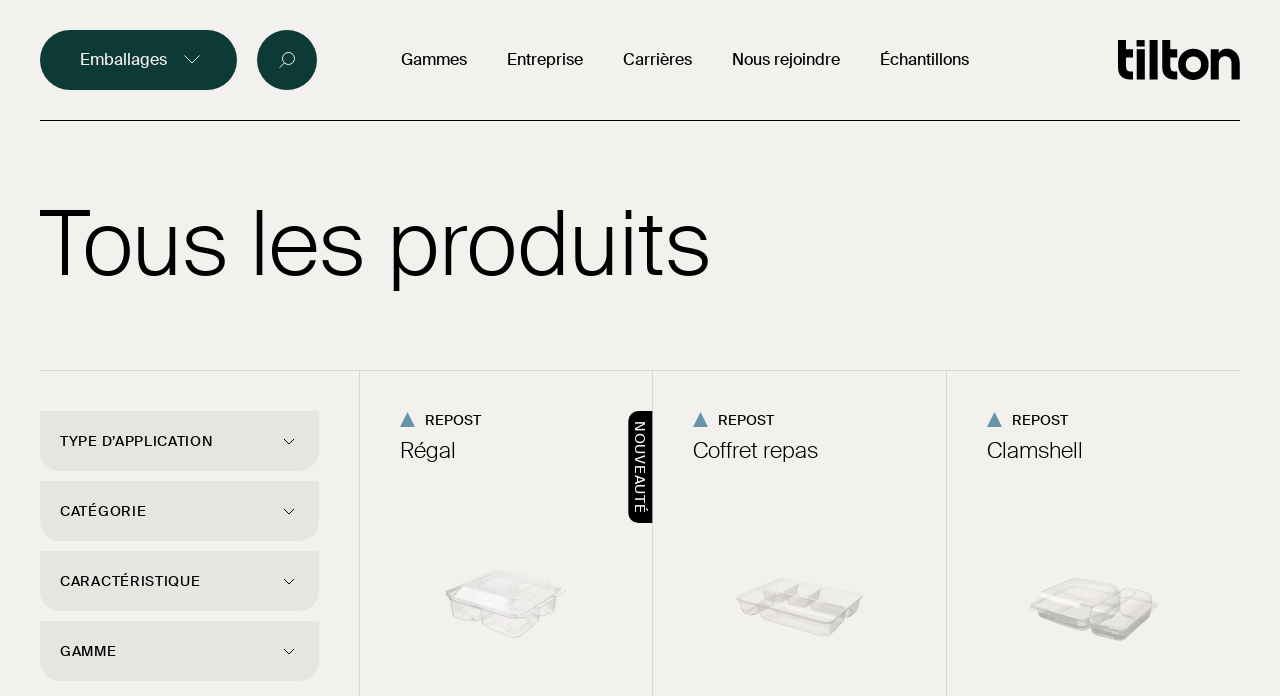

--- FILE ---
content_type: text/html; charset=UTF-8
request_url: https://www.tiltongroup.com/emballages-produits-alimentaires
body_size: 21119
content:

<!doctype html>
<html class="is-no-js is-no-touchevents" lang="fr-CA">
	<head>
            		<meta charset="utf-8" />
<meta name="viewport" content="width=device-width, initial-scale=1.0, maximum-scale=1.0, viewport-fit=cover" />
<meta http-equiv="X-UA-Compatible" content="IE=edge">
<meta http-equiv="content-type" content="text/html;UTF-8">
<meta http-equiv="content-language" content="fr-CA">

                
  <meta name="title" content="Alimentaire">
  <meta name="description" content="Écoconception et fabrication d’emballages de plastique thermoformé pour l’industrie alimentaire et pharmaceutique">
  <meta name="keywords" content="" />
  <meta property="og:type" content="website">
  <meta property="og:url" content="https://www.tiltongroup.com/emballages-produits-alimentaires">
  <meta property="og:title" content="Alimentaire">
  <meta property="og:description" content="Écoconception et fabrication d’emballages de plastique thermoformé pour l’industrie alimentaire et pharmaceutique">
  <meta property="og:image" content="https://www.tiltongroup.com/assets/medias/OG-IMAGE-FR.jpg">
  <meta property="twitter:card" content="summary_large_image">
  <meta property="twitter:url" content="https://www.tiltongroup.com/emballages-produits-alimentaires">
  <meta property="twitter:title" content="Alimentaire">
  <meta property="twitter:description" content="Écoconception et fabrication d’emballages de plastique thermoformé pour l’industrie alimentaire et pharmaceutique">
  <meta property="twitter:image" content="https://www.tiltongroup.com/assets/medias/OG-IMAGE-FR.jpg">
		<link rel="apple-touch-icon" sizes="180x180" href="/assets/favicon/apple-touch-icon.png">
<link rel="icon" type="image/png" sizes="32x32" href="/assets/favicon/favicon-32x32.png">
<link rel="icon" type="image/png" sizes="16x16" href="/assets/favicon/favicon-16x16.png">
<link rel="manifest" href="/assets/favicon/site.webmanifest">
<link rel="mask-icon" href="/assets/favicon/safari-pinned-tab.svg" color="#000000">
<link rel="shortcut icon" href="/assets/favicon/favicon.ico">
<meta name="msapplication-TileColor" content="#000000">
<meta name="msapplication-config" content="/assets/favicon/browserconfig.xml">
<meta name="theme-color" content="#000000">
    <script>
  window.dataLayer = window.dataLayer || []
  function gtag() {
    window.dataLayer.push(arguments)
  }

  if (localStorage.getItem("storedConsentLocale") === null) {
    gtag("consent", "default", {
      ad_storage: "denied",
      ad_user_data: "denied",
      ad_personalization: "denied",
      analytics_storage: "denied",
      functionality_storage: "granted",
      personalization_storage: "denied",
      security_storage: "denied"
    });
  } else {
    var consent = JSON.parse(localStorage.getItem("storedConsentLocale"));
    var consentMode = {
      ad_storage: consent.ad_storage
        ? "granted"
        : "denied",
      ad_user_data: consent.ad_user_data
        ? "granted"
        : "denied",
      ad_personalization: consent.ad_personalization
        ? "granted"
        : "denied",
      analytics_storage: consent.analytics_storage
        ? "granted"
        : "denied",
      functionality_storage: consent.functionality_storage
        ? "granted"
        : "denied",
      personalization_storage: consent.personalization_storage
        ? "granted"
        : "denied",
      security_storage: consent.security_storage
        ? "granted"
        : "denied"
    };
    gtag("consent", "default", consentMode);
  }
</script>
		  <script>
    (function(w,d,s,l,i){w[l]=w[l]||[];w[l].push({'gtm.start': new Date().getTime(),event:'gtm.js'});var f=d.getElementsByTagName(s)[0], j=d.createElement(s),dl=l!='dataLayer'?'&l='+l:'';j.async=true;j.src= 'https://www.googletagmanager.com/gtm.js?id='+i+dl;f.parentNode.insertBefore(j,f); })(window,document,'script','dataLayer','GTM-54W6PQ9');
  </script>
		<script>
  document.documentElement.classList.remove('is-no-js');
  document.documentElement.classList.add('is-js');

  var context = {
    settings: {},
    lang: 'fr-CA'
  };
</script>
		<script>(g=>{var h,a,k,p="The Google Maps JavaScript API",c="google",l="importLibrary",q="__ib__",m=document,b=window;b=b[c]||(b[c]={});var d=b.maps||(b.maps={}),r=new Set,e=new URLSearchParams,u=()=>h||(h=new Promise(async(f,n)=>{await (a=m.createElement("script"));e.set("libraries",[...r]+"");for(k in g)e.set(k.replace(/[A-Z]/g,t=>"_"+t[0].toLowerCase()),g[k]);e.set("callback",c+".maps."+q);a.src=`https://maps.${c}apis.com/maps/api/js?`+e;d[q]=f;a.onerror=()=>h=n(Error(p+" could not load."));a.nonce=m.querySelector("script[nonce]")?.nonce||"";m.head.append(a)}));d[l]?console.warn(p+" only loads once. Ignoring:",g):d[l]=(f,...n)=>r.add(f)&&u().then(()=>d[l](f,...n))})
    ({key:"AIzaSyAKyacxA6VV2TR6VjnQeDT-PitaBgYAH5o",v:"weekly",loading:"async"});</script>
    <link rel="stylesheet" href="https://www.tiltongroup.com/assets/css/vendors.css">
<link rel="stylesheet" href="https://www.tiltongroup.com/assets/css/app.css">
	<title>Alimentaire | Tilton</title><meta name="generator" content="SEOmatic">
<meta name="description" content="Écoconception et fabrication d’emballages de plastique thermoformé pour l’industrie alimentaire et pharmaceutique">
<meta name="referrer" content="no-referrer-when-downgrade">
<meta name="robots" content="all">
<meta content="fr_CA" property="og:locale">
<meta content="en_CA" property="og:locale:alternate">
<meta content="Tilton" property="og:site_name">
<meta content="website" property="og:type">
<meta content="https://www.tiltongroup.com/emballages-produits-alimentaires" property="og:url">
<meta content="Alimentaire | Tilton" property="og:title">
<meta content="Écoconception et fabrication d’emballages de plastique thermoformé pour l’industrie alimentaire et pharmaceutique" property="og:description">
<meta content="https://www.tiltongroup.com/assets/medias/_1200x630_crop_center-center_82_none/OG-IMAGE-FR.jpg?mtime=1649859926" property="og:image">
<meta content="1200" property="og:image:width">
<meta content="630" property="og:image:height">
<meta name="twitter:card" content="summary_large_image">
<meta name="twitter:site" content="@tiltoninc">
<meta name="twitter:creator" content="@tiltoninc">
<meta name="twitter:title" content="Alimentaire">
<meta name="twitter:description" content="Écoconception et fabrication d’emballages de plastique thermoformé pour l’industrie alimentaire et pharmaceutique">
<meta name="twitter:image" content="https://www.tiltongroup.com/assets/medias/_800x418_crop_center-center_82_none/OG-IMAGE-FR.jpg?mtime=1649859926">
<meta name="twitter:image:width" content="800">
<meta name="twitter:image:height" content="418">
<link href="https://www.tiltongroup.com/emballages-produits-alimentaires" rel="canonical">
<link href="https://www.tiltongroup.com/" rel="home">
<link type="text/plain" href="https://www.tiltongroup.com/humans.txt" rel="author">
<link href="https://www.tiltongroup.com/en/food-packaging" rel="alternate" hreflang="en-ca">
<link href="https://www.tiltongroup.com/emballages-produits-alimentaires" rel="alternate" hreflang="x-default">
<link href="https://www.tiltongroup.com/emballages-produits-alimentaires" rel="alternate" hreflang="fr-ca"></head>
	<body data-barba="wrapper">
		  <noscript>
    <iframe src="https://www.googletagmanager.com/ns.html?id=GTM-54W6PQ9" height="0" width="0" style="display:none;visibility:hidden"></iframe>
  </noscript>
		  <noscript>
    <div>no script message</div>
  </noscript>

    <main class="o-main js-scroll-container js-container">
                    
<div data-component="ConsentManager">
  <div class="app-consent-manager js-consent-management" >
    <div data-consent-simple class="app-consent-manager__simple">
      <p class="app-consent-manager__title">Nous utilisons des témoins (cookies) sur ce site</p>
      <p class="app-consent-manager__text">
        Nos témoins et ceux de nos partenaires aident à améliorer votre expérience et analyser votre utilisation du site web. Pour tout savoir sur les témoins, consultez notre
                  <a
            data-consent-simple-tabindex
            href=https://www.tiltongroup.com/assets/files/Tilton_politique_de_confidentialite_FR.pdf
            target="_blank"
            rel="noopener">politique de confidentialité</a>
              </p>
      <div class="app-consent-manager__buttonList">
        <div class="app-consent-manager__buttonWrapper">
          <button
            data-consent-accept-all
            data-consent-simple-tabindex
            class="app-consent-manager__buttonItem c-button c-button--primary">
            <div class="c-button__inner">
              <span class="c-button__label">
                Autoriser tous les témoins
              </span>
            </div>
          </button>
          <button
            data-consent-accept-necessary
            data-consent-simple-tabindex
            class="app-consent-manager__buttonItem c-button c-button--primary">
            <div class="c-button__inner">
              <span class="c-button__label">
                Autoriser les témoins nécessaires
              </span>
            </div>
          </button>
          <button
            data-consent-customize
            data-consent-simple-tabindex
            class="app-consent-manager__buttonItem app-consent-manager__buttonItem--icon c-button c-button--primary">
            <div class="c-button__inner">
              <span class="c-button__label">
                Gérer les témoins
              </span>
            </div>
          </button>
        </div>
      </div>
    </div>
    <div data-consent-thorough class="app-consent-manager__thorough">
      <div data-consent-back class="app-consent-manager__backIconWrapper">
        <button
          data-consent-thorough-tabindex
          aria-label="Retour"
          class="app-consent-manager__back">
           <svg width="12" height="12" viewBox="0 0 12 12" fill="none" xmlns="http://www.w3.org/2000/svg"><path d="M10.6667 5.33335H3.22007L6.4734 2.08002C6.7334 1.82002 6.7334 1.39335 6.4734 1.13335C6.2134 0.873354 5.7934 0.873354 5.5334 1.13335L1.14007 5.52669C0.880068 5.78669 0.880068 6.20669 1.14007 6.46669L5.5334 10.86C5.7934 11.12 6.2134 11.12 6.4734 10.86C6.7334 10.6 6.7334 10.18 6.4734 9.92002L3.22007 6.66669H10.6667C11.0334 6.66669 11.3334 6.36669 11.3334 6.00002C11.3334 5.63335 11.0334 5.33335 10.6667 5.33335Z" fill="black"></path></svg>
        </button>
        <p class="app-consent-manager__backText">
            Retour
        </p>
      </div>
      <p class="app-consent-manager__title">Gérer les témoins</p>
      <div class="app-consent-manager__cookieList">
        <div class="app-consent-manager__cookieItem">
          <label for="necessaryCookies" class="app-consent-manager__cookieLabel">Nécessaire</label>
          <span class="app-consent-manager__activeText">Toujours actif</span>
        </div>
        <div class="app-consent-manager__cookieItem">
          <label for="analyticsCookies" class="app-consent-manager__cookieLabel">Analytique</label>
          <span class="app-consent-manager__cookieInner">
            <input
              data-consent-cookie="analytics"
              data-consent-thorough-tabindex
              id="analyticsCookies"
              type="checkbox"
              value="Analytics"
              class="app-consent-manager__cookieInput" />
            <span class="app-consent-manager__cookieCheck">
              <svg
              viewBox="0 0 20 20"
              fill="none"
              xmlns="http://www.w3.org/2000/svg"
            >
              <path
                d="M14 8L9.5 12.5L7 10"
                stroke="black"
                stroke-width="1.5"
                stroke-linecap="round"
                stroke-linejoin="round"
              />
            </svg>
            </span>
          </span>
        </div>
        <div class="app-consent-manager__cookieItem">
          <label for="personalizationCookies" class="app-consent-manager__cookieLabel">Préférences</label>
          <span class="app-consent-manager__cookieInner">
            <input
              data-consent-cookie="personalization"
              data-consent-thorough-tabindex
              id="personalizationCookies"
              type="checkbox"
              value="Preferences"
              class="app-consent-manager__cookieInput" />
            <span class="app-consent-manager__cookieCheck">
              <svg
              viewBox="0 0 20 20"
              fill="none"
              xmlns="http://www.w3.org/2000/svg"
            >
              <path
                d="M14 8L9.5 12.5L7 10"
                stroke="black"
                stroke-width="1.5"
                stroke-linecap="round"
                stroke-linejoin="round"
              />
            </svg>
            </span>
          </span>
        </div>
        <div class="app-consent-manager__cookieItem">
          <label for="adCookies" class="app-consent-manager__cookieLabel">Marketing</label>
          <span class="app-consent-manager__cookieInner">
            <input
              data-consent-cookie="ad"
              data-consent-thorough-tabindex
              id="adCookies"
              type="checkbox"
              value="Marketing"
              class="app-consent-manager__cookieInput" />
            <span class="app-consent-manager__cookieCheck">
              <svg
              viewBox="0 0 20 20"
              fill="none"
              xmlns="http://www.w3.org/2000/svg"
            >
              <path
                d="M14 8L9.5 12.5L7 10"
                stroke="black"
                stroke-width="1.5"
                stroke-linecap="round"
                stroke-linejoin="round"
              />
            </svg>
            </span>
          </span>
        </div>
        <div class="app-consent-manager__cookieItem">
          <label for="securityCookies" class="app-consent-manager__cookieLabel">Sécurité</label>
          <span class="app-consent-manager__cookieInner">
            <input
              data-consent-cookie="security"
              data-consent-thorough-tabindex
              id="securityCookies"
              type="checkbox"
              value="Security"
              class="app-consent-manager__cookieInput" />
            <span class="app-consent-manager__cookieCheck">
              <svg
              viewBox="0 0 20 20"
              fill="none"
              xmlns="http://www.w3.org/2000/svg"
            >
              <path
                d="M14 8L9.5 12.5L7 10"
                stroke="black"
                stroke-width="1.5"
                stroke-linecap="round"
                stroke-linejoin="round"
              />
            </svg>
            </span>
          </span>
        </div>
      </div>
      <div class="app-consent-manager__buttonList app-consent-manager__buttonListModal">
        <button
          data-consent-accept-some
          data-consent-thorough-tabindex
          class="app-consent-manager__buttonItem app-consent-manager__buttonItem--primary c-button c-button--primary">
          <div class="c-button__inner">
            <span class="c-button__label">
              Confirmer mon choix
            </span>
          </div>
        </button>
      </div>
    </div>
    <div class="modal-overlay"></div>
  </div>
</div>

              
<header class="c-header" data-component="Header">
  <div id="c-header-container" class="u-theme-white">
    <div class="c-header__wrapper u-border-color-full">

      <span class="c-header__searchWrapper">
              




  



  





  <button 
        tabindex=0 aria-controls=c-header-megamenu aria-expanded=false    class="c-button c-header__megaMenuToggle c-button--primary c-button--dropdown"
        data-component=""
          aria-label="Toggle mega menu panel"
            >
    <div class="c-button__inner">
            <span class="c-button__label">
                  Emballages
              </span>
              <span class="c-button__icon c-button__icon--right">
                
  <span class="c-icon">
    <span class="c-icon__wrapper">
      <svg class="c-icon__svg" aria-hidden="true">
        <use xlink:href="#dropdown-open"></use>
      </svg>
    </span>
  </span>

        </span>
          </div>
  </button>


              




  

  




  <button 
    tabindex=0 aria-controls=c-header-searchmenu aria-expanded=false    class="c-icon-button c-button--search search--desktop c-icon-button--small c-icon-button--blank"
        data-component=""
          aria-label="Recherche"
      title="Recherche"
            >
    <span class="c-icon-button__icon">
                    
  <span class="c-icon">
    <span class="c-icon__wrapper">
      <svg class="c-icon__svg" aria-hidden="true">
        <use xlink:href="#search"></use>
      </svg>
    </span>
  </span>

          </span>
  </button>

      
      </span>


      <span class="c-header__mobileToggle">
              




  

  




  <button 
    tabindex=0    class="c-icon-button c-header__mobileMenuOpen c-icon-button--small c-icon-button--blank"
        data-component=""
          aria-label="Open mobile menu"
      title="Open mobile menu"
            >
    <span class="c-icon-button__icon">
                    
  <span class="c-icon">
    <span class="c-icon__wrapper">
      <svg class="c-icon__svg" aria-hidden="true">
        <use xlink:href="#burger"></use>
      </svg>
    </span>
  </span>

          </span>
  </button>


              




  

  




  <button 
    tabindex=0    class="c-icon-button c-header__mobileMenuClose c-icon-button--small c-icon-button--blank"
        data-component=""
          aria-label="Close mobile menu"
      title="Close mobile menu"
            >
    <span class="c-icon-button__icon">
                    
  <span class="c-icon">
    <span class="c-icon__wrapper">
      <svg class="c-icon__svg" aria-hidden="true">
        <use xlink:href="#close"></use>
      </svg>
    </span>
  </span>

          </span>
  </button>


              




  

  




  <button 
    tabindex=0    class="c-icon-button c-header__mobileMenuBack c-icon-button--small c-icon-button--blank"
        data-component=""
          aria-label="Open sub navigation panel"
      title="Open sub navigation panel"
            >
    <span class="c-icon-button__icon">
                    
  <span class="c-icon">
    <span class="c-icon__wrapper">
      <svg class="c-icon__svg" aria-hidden="true">
        <use xlink:href="#dropdown-left"></use>
      </svg>
    </span>
  </span>

          </span>
  </button>

             




  

  




  <button 
    tabindex=0 aria-controls=c-header-searchmenu aria-expanded=false    class="c-icon-button search--mobile c-icon-button--small c-icon-button--blank"
        data-component=""
          aria-label="Recherche"
      title="Recherche"
            >
    <span class="c-icon-button__icon">
                    
  <span class="c-icon">
    <span class="c-icon__wrapper">
      <svg class="c-icon__svg" aria-hidden="true">
        <use xlink:href="#search"></use>
      </svg>
    </span>
  </span>

          </span>
  </button>

      </span>


      <nav class="c-header__navigation">
        <ul class="c-header__list">
                                  
            <li class="c-header__list__item">
                              <button 
                  tabindex="0"
                  aria-expanded="false"
                  aria-controls="c-header-sub-menu-gammes"
                  aria-label="Toggle sub menu panel"
                  class="c-header__list__item__link c-header__list__item__link--dropdown">
                  <span>Gammes</span>
                </button>
                          </li>
                                  
            <li class="c-header__list__item">
                              <button 
                  tabindex="0"
                  aria-expanded="false"
                  aria-controls="c-header-sub-menu-entreprise"
                  aria-label="Toggle sub menu panel"
                  class="c-header__list__item__link c-header__list__item__link--dropdown">
                  <span>Entreprise</span>
                </button>
                          </li>
                                  
            <li class="c-header__list__item">
                              <a 
                  tabindex="0"
                  data-tracking="menu|clicInterne|carrières"
                  href="https://www.tiltongroup.com/carrieres"
                  class="c-header__list__item__link c-header__list__item__link--link"
                  aria-label="Go to page: Carrières">
                  <span>Carrières</span>
                </a>
                          </li>
                                  
            <li class="c-header__list__item">
                              <a 
                  tabindex="0"
                  data-tracking="menu|clicInterne|nous rejoindre"
                  href="https://www.tiltongroup.com/contact/nous-joindre"
                  class="c-header__list__item__link c-header__list__item__link--link"
                  aria-label="Go to page: Nous rejoindre">
                  <span>Nous rejoindre</span>
                </a>
                          </li>
                                  
            <li class="c-header__list__item">
                              <button 
                  tabindex="0"
                  aria-expanded="false"
                  aria-controls="c-header-sub-menu-echantillons"
                  aria-label="Toggle sub menu panel"
                  class="c-header__list__item__link c-header__list__item__link--dropdown">
                  <span>Échantillons</span>
                </button>
                          </li>
                  </ul>
      </nav>

      <a 
        tabindex="0"
        href="https://www.tiltongroup.com/"
        class="c-header__logo"
        data-tracking="menu|clicInterne|logoTilton"
        title="Go to homepage"
        aria-label="Go to homepage">
        <svg class="u-svg-fill" stroke-width="0" width="122" height="40" viewBox="0 0 122 40" xmlns="http://www.w3.org/2000/svg">
  <path d="M39.654 0H31.5771V39.5171H39.654V0Z"/>
  <path d="M26.8171 9.21924H18.7402V39.5187H26.8171V9.21924Z"/>
  <path d="M118.172 12.8793C117.025 11.651 115.676 10.6242 114.184 9.84205C109.59 7.65794 105.47 9.21412 105.47 9.21412C105.47 9.21412 102.634 9.95467 100.715 13.1814V9.21412H92.6377V39.517H100.715V23.3375C100.715 19.4504 102.928 16.2562 107.159 16.2562C111.39 16.2562 113.603 19.4504 113.603 23.3375V39.517H121.68V23.3375C121.68 19.3259 120.743 15.6692 118.172 12.8793Z"/>
  <path d="M59.2391 17.4235V9.23305H52.3171V0.0307617H44.2402V9.23305V17.2528V26.979C44.2402 35.3042 48.4849 39.5189 56.871 39.5189L59.2391 39.4182V31.3967L56.871 31.4974C52.9392 31.4974 52.3171 29.175 52.3171 25.2692V17.4201L59.2391 17.4235Z"/>
  <path d="M14.9988 17.4232V9.2328H8.07682V0.0305176H0V9.2328V17.2526V26.9787C0 35.304 4.24463 39.5186 12.6308 39.5186L14.9988 39.4162V31.3964L12.6308 31.4971C8.69891 31.4971 8.07682 29.1782 8.07682 25.269V17.4198L14.9988 17.4232Z"/>
  <path d="M75.395 8.73657C67.0089 8.73657 60.1865 15.3401 60.1865 23.667V25.0696C60.1865 33.3966 67.0089 40.0001 75.395 40.0001C83.7812 40.0001 90.6035 33.3966 90.6035 25.0696V23.667C90.6035 15.3401 83.7812 8.73657 75.395 8.73657ZM82.9563 25.1174C82.9563 29.2604 79.5623 32.284 75.395 32.284C71.2277 32.284 67.8337 29.2536 67.8337 25.1174V23.6261C67.8337 19.4831 71.2294 16.4595 75.395 16.4595C79.5606 16.4595 82.9563 19.4899 82.9563 23.6261V25.1174Z"/>
  <path d="M26.6452 0.0615234H18.5684V6.5149H26.6452V0.0615234Z"/>
</svg>      </a>
    </div>
  </div>
        
<div 
  id="c-header-megamenu"
  class="c-mega-menu"
  role="region"
  tabindex="-1"
  aria-hidden="true">
  <div class="c-mega-menu__overlay"></div>
  <div class="c-mega-menu__container u-theme-primary u-radius-bottom-sm">
    <nav class="c-mega-menu__nav">
      <ol class="c-mega-menu__nav__list">
                                      
          <li class="c-mega-menu__card">

            
            <div class="c-mega-menu__card__header">
              <span class="t-h5">Alimentaire</span>
            </div>

                          <div class="c-mega-menu__card__main">
                      
<nav class="c-categories-menu">
  <ul class="c-categories-menu__list">
                      <li class="c-categories-menu__list__item">
        <span class="t-caption-small">Type d’application</span>
        <nav>
          <ul>
                          <li>
                                <a 
                  tabindex="-1"
                  data-tracking="menu|clicInterne|Repas chauds"
                  title="Go to page: Repas chauds"
                  aria-label="Go to page: Repas chauds"
                  href="https://www.tiltongroup.com/emballages-produits-alimentaires?t=122">Repas chauds</a>
              </li>
                          <li>
                                <a 
                  tabindex="-1"
                  data-tracking="menu|clicInterne|Repas froids"
                  title="Go to page: Repas froids"
                  aria-label="Go to page: Repas froids"
                  href="https://www.tiltongroup.com/emballages-produits-alimentaires?t=123">Repas froids</a>
              </li>
                      </ul>
        </nav>
      </li>
                            <li class="c-categories-menu__list__item">
        <span class="t-caption-small">Catégorie</span>
        <nav>
          <ul>
                          <li>
                                <a 
                  tabindex="-1"
                  data-tracking="menu|clicInterne|Boîtes à lunch"
                  title="Go to page: Boîtes à lunch"
                  aria-label="Go to page: Boîtes à lunch"
                  href="https://www.tiltongroup.com/emballages-produits-alimentaires?f=126">Boîtes à lunch</a>
              </li>
                          <li>
                                <a 
                  tabindex="-1"
                  data-tracking="menu|clicInterne|Bols à salade"
                  title="Go to page: Bols à salade"
                  aria-label="Go to page: Bols à salade"
                  href="https://www.tiltongroup.com/emballages-produits-alimentaires?f=125">Bols à salade</a>
              </li>
                          <li>
                                <a 
                  tabindex="-1"
                  data-tracking="menu|clicInterne|Boulangerie"
                  title="Go to page: Boulangerie"
                  aria-label="Go to page: Boulangerie"
                  href="https://www.tiltongroup.com/emballages-produits-alimentaires?f=128">Boulangerie</a>
              </li>
                          <li>
                                <a 
                  tabindex="-1"
                  data-tracking="menu|clicInterne|Collations"
                  title="Go to page: Collations"
                  aria-label="Go to page: Collations"
                  href="https://www.tiltongroup.com/emballages-produits-alimentaires?f=7125">Collations</a>
              </li>
                          <li>
                                <a 
                  tabindex="-1"
                  data-tracking="menu|clicInterne|Desserts"
                  title="Go to page: Desserts"
                  aria-label="Go to page: Desserts"
                  href="https://www.tiltongroup.com/emballages-produits-alimentaires?f=129">Desserts</a>
              </li>
                          <li>
                                <a 
                  tabindex="-1"
                  data-tracking="menu|clicInterne|Mets préparés"
                  title="Go to page: Mets préparés"
                  aria-label="Go to page: Mets préparés"
                  href="https://www.tiltongroup.com/emballages-produits-alimentaires?f=124">Mets préparés</a>
              </li>
                          <li>
                                <a 
                  tabindex="-1"
                  data-tracking="menu|clicInterne|Sandwicherie"
                  title="Go to page: Sandwicherie"
                  aria-label="Go to page: Sandwicherie"
                  href="https://www.tiltongroup.com/emballages-produits-alimentaires?f=130">Sandwicherie</a>
              </li>
                      </ul>
        </nav>
      </li>
              </ul>
        <ul class="c-categories-menu__list">
                            <li class="c-categories-menu__list__item">
        <span class="t-caption-small">Caractéristique</span>
        <nav>
          <ul>
                          <li>
                                <a 
                  tabindex="-1"
                  data-tracking="menu|clicInterne|Matière recyclée"
                  title="Go to page: Matière recyclée"
                  aria-label="Go to page: Matière recyclée"
                  href="https://www.tiltongroup.com/emballages-produits-alimentaires?c=131">Matière recyclée</a>
              </li>
                          <li>
                                <a 
                  tabindex="-1"
                  data-tracking="menu|clicInterne|Compostable"
                  title="Go to page: Compostable"
                  aria-label="Go to page: Compostable"
                  href="https://www.tiltongroup.com/emballages-produits-alimentaires?c=132">Compostable</a>
              </li>
                          <li>
                                <a 
                  tabindex="-1"
                  data-tracking="menu|clicInterne|Scellable"
                  title="Go to page: Scellable"
                  aria-label="Go to page: Scellable"
                  href="https://www.tiltongroup.com/emballages-produits-alimentaires?c=74700">Scellable</a>
              </li>
                      </ul>
        </nav>
      </li>
                            <li class="c-categories-menu__list__item">
        <span class="t-caption-small">Gamme</span>
        <nav>
          <ul>
                          <li>
                                <a 
                  tabindex="-1"
                  data-tracking="menu|clicInterne|Repost"
                  title="Go to page: Repost"
                  aria-label="Go to page: Repost"
                  href="https://www.tiltongroup.com/emballages-produits-alimentaires?g=58">Repost</a>
              </li>
                          <li>
                                <a 
                  tabindex="-1"
                  data-tracking="menu|clicInterne|Biogo"
                  title="Go to page: Biogo"
                  aria-label="Go to page: Biogo"
                  href="https://www.tiltongroup.com/emballages-produits-alimentaires?g=55">Biogo</a>
              </li>
                          <li>
                                <a 
                  tabindex="-1"
                  data-tracking="menu|clicInterne|Forno"
                  title="Go to page: Forno"
                  aria-label="Go to page: Forno"
                  href="https://www.tiltongroup.com/emballages-produits-alimentaires?g=56">Forno</a>
              </li>
                          <li>
                                <a 
                  tabindex="-1"
                  data-tracking="menu|clicInterne|Awave"
                  title="Go to page: Awave"
                  aria-label="Go to page: Awave"
                  href="https://www.tiltongroup.com/emballages-produits-alimentaires?g=57">Awave</a>
              </li>
                      </ul>
        </nav>
      </li>
            </ul>
</nav>

                                                  <a 
                    data-tracking="menu|clicTelecharger|Catalogue-Tilton-2025-2026-FR.pdf"
                    href="https://www.tiltongroup.com/assets/files/Catalogue-Tilton-2025-2026-FR.pdf"
                    target="_blank"
                    rel="noopener"
                    title="Télécharger le catalogue"
                    class="t-link c-mega-menu__card__main__download">Télécharger le catalogue</a>
                              </div>
            
            <div class="c-mega-menu__card__footer u-border-color-full">
                    



  <a
    tabindex="0"
    href="https://www.tiltongroup.com/emballages-produits-alimentaires"
    class="c-see-more-link c-see-more-link--large c-see-more-link--hoverOnParent c-see-more-link--hideIcon"
          data-tracking="menu|clicInterne|alimentaireTous"
              title="Go to product catalog page"
      aria-label="Go to product catalog page"
    >
  <span class="c-see-more-link__label">
          Tous les produits alimentaires
      </span>
    </a>

            </div>

            
          </li>
                                      
          <li class="c-mega-menu__card c-mega-menu__card--filled u-radius-bottom-sm">

                        <a 
              tabindex="-1"
              href="https://www.tiltongroup.com/medical-et-pharmaceutique"
              class="c-mega-menu__card__link"
              data-tracking="menu|clicInterne|médical et pharmaceutiqueTous"
              aria-label="Discover more on page Médical et pharmaceutique"
              title="Discover more on page Médical et pharmaceutique">
            
            <div class="c-mega-menu__card__header">
              <span class="t-h5">Médical et Pharmaceutique</span>
            </div>

                                        <div class="c-mega-menu__card__product">
                                      
  <div class="c-product-image">
    <img 
      src="https://www.tiltongroup.com/assets/medias/produits/_product/MEDICAL-ET-PHARMACEUTIQUE-LG2.png"
      width="350"
      height="350"
      srcset="https://www.tiltongroup.com/assets/medias/produits/_product/MEDICAL-ET-PHARMACEUTIQUE-LG2.png 350w, https://www.tiltongroup.com/assets/medias/produits/_product_x2/MEDICAL-ET-PHARMACEUTIQUE-LG2.png 640w"
      sizes="(min-width: 810px) 640px, 100vw"
      alt="MEDICAL ET PHARMACEUTIQUE LG2"
      class="c-product-image__img">
  </div>

              </div>
            
            <div class="c-mega-menu__card__footer u-border-color-full">
                    



  <div class="c-see-more-link c-see-more-link--large c-see-more-link--hoverOnParent c-see-more-link--hideIcon">
  <span class="c-see-more-link__label">
          Découvrir
      </span>
    </div>

            </div>

                        </a>
            
          </li>
                                      
          <li class="c-mega-menu__card c-mega-menu__card--filled u-radius-bottom-sm">

                        <a 
              tabindex="-1"
              href="https://www.tiltongroup.com/emballage-sur-mesure"
              class="c-mega-menu__card__link"
              data-tracking="menu|clicInterne|sur mesureTous"
              aria-label="Discover more on page Sur mesure"
              title="Discover more on page Sur mesure">
            
            <div class="c-mega-menu__card__header">
              <span class="t-h5">Sur mesure</span>
            </div>

                                        <div class="c-mega-menu__card__product">
                                      
  <div class="c-product-image">
    <img 
      src="https://www.tiltongroup.com/assets/medias/produits/_product/VISUEL-SUR-MESURE2.png"
      width="350"
      height="192"
      srcset="https://www.tiltongroup.com/assets/medias/produits/_product/VISUEL-SUR-MESURE2.png 350w, https://www.tiltongroup.com/assets/medias/produits/_product_x2/VISUEL-SUR-MESURE2.png 640w"
      sizes="(min-width: 810px) 640px, 100vw"
      alt="VISUEL SUR MESURE2"
      class="c-product-image__img">
  </div>

              </div>
            
            <div class="c-mega-menu__card__footer u-border-color-full">
                    



  <div class="c-see-more-link c-see-more-link--large c-see-more-link--hoverOnParent c-see-more-link--hideIcon">
  <span class="c-see-more-link__label">
          Découvrir
      </span>
    </div>

            </div>

                        </a>
            
          </li>
              </ol>
    </nav>
  </div>
</div>
        <div 
  id="c-header-searchmenu"
  class="c-search-menu"
  role="region"
  tabindex="-1"
  aria-hidden="true">
  <div class="c-search-menu__overlay"></div>
  <div class="c-search-menu__container u-theme-primary">
    <div class="c-search-menu__containerInner">
      <form id="searchForm" data-component="SearchMenu" action="https://www.tiltongroup.com/emballages-produits-alimentaires" method="post" enctype="multipart/form-data">
        <label for="s">Recherche</label>
        <span class="form-input">
          <input id="s" tabindex="0" type="text" name="s" class="t-h3 input-search" placeholder="Inscrire un produit / SKU">
                








  
  

  <button 
    data-scroll-to=c-home-hero-scroll    class="c-icon-button submit-search-btn c-icon-button--rounded is-disabled"
        data-component=""
            disabled>
    <span class="c-icon-button__icon">
                    
  <span class="c-icon c-icon--rounded">
    <span class="c-icon__wrapper">
      <svg class="c-icon__svg" aria-hidden="true">
        <use xlink:href="#arrow-bottom"></use>
      </svg>
    </span>
  </span>

          </span>
  </button>

        </span>
      </form>
    </div>
    <div class="c-search-menu__see-more">
            



  <a
    tabindex="0"
    href="https://www.tiltongroup.com/emballages-produits-alimentaires"
    class="c-see-more-link c-see-more-link--hideIcon"
              title="Go to product catalog page"
      aria-label="Go to product catalog page"
    >
  <span class="c-see-more-link__label">
          Tous les produits alimentaires
      </span>
    </a>

    </div>
  </div>
</div>
        

        
  <div class="c-mobile-menu" data-component="MobileMenu" aria-hidden="true">
    <div class="c-mobile-menu__panel u-theme-primary" id="c-mobile-menu-panel-main">
      <nav class="c-mobile-menu__nav">
        <ol class="c-mobile-menu__nav__list">
                                              <li class="c-mobile-menu__nav__list__item c-mobile-menu__nav__list__item--large">
                              <button 
                  aria-controls="c-mobile-menu-panel-categories"
                  aria-expanded="false"
                  title="Open sub navigation panel"
                  aria-label="Open sub navigation panel"
                  class="c-mobile-menu__nav__link c-mobile-menu__nav__link--hasSubmenu">
                    <span class="c-mobile-menu__nav__link__label t-h3">Alimentaire</span>
                                                
  <span class="c-icon">
    <span class="c-icon__wrapper">
      <svg class="c-icon__svg" aria-hidden="true">
        <use xlink:href="#dropdown-right"></use>
      </svg>
    </span>
  </span>

                                      </button>
                          </li>
                                              <li class="c-mobile-menu__nav__list__item c-mobile-menu__nav__list__item--large">
                              <a 
                  title="Go to page: Médical et pharmaceutique"
                  aria-label="Go to page: Médical et pharmaceutique"
                  class="c-mobile-menu__nav__link"
                  data-tracking="menu|clicInterne|Médical et pharmaceutique"
                  href="https://www.tiltongroup.com/medical-et-pharmaceutique">
                    <span class="c-mobile-menu__nav__link__label t-h3">Médical et pharmaceutique</span>
                                      </a>
                          </li>
                                              <li class="c-mobile-menu__nav__list__item c-mobile-menu__nav__list__item--large">
                              <a 
                  title="Go to page: Sur mesure"
                  aria-label="Go to page: Sur mesure"
                  class="c-mobile-menu__nav__link"
                  data-tracking="menu|clicInterne|Sur mesure"
                  href="https://www.tiltongroup.com/emballage-sur-mesure">
                    <span class="c-mobile-menu__nav__link__label t-h3">Sur mesure</span>
                                      </a>
                          </li>
          
                                  <li class="c-mobile-menu__nav__list__item c-mobile-menu__nav__list__item--small">
                              <button 
                  aria-controls="c-mobile-menu-panel-gammes"
                  aria-expanded="false"
                  title="Open sub navigation panel"
                  aria-label="Open sub navigation panel"
                  class="c-mobile-menu__nav__link c-mobile-menu__nav__link--hasSubmenu">
                    <span class="c-mobile-menu__nav__link__label t-intro">Gammes</span>
                          
  <span class="c-icon">
    <span class="c-icon__wrapper">
      <svg class="c-icon__svg" aria-hidden="true">
        <use xlink:href="#dropdown-right"></use>
      </svg>
    </span>
  </span>

                  </button>
                          </li>
                                  <li class="c-mobile-menu__nav__list__item c-mobile-menu__nav__list__item--small">
                              <button 
                  aria-controls="c-mobile-menu-panel-entreprise"
                  aria-expanded="false"
                  title="Open sub navigation panel"
                  aria-label="Open sub navigation panel"
                  class="c-mobile-menu__nav__link c-mobile-menu__nav__link--hasSubmenu">
                    <span class="c-mobile-menu__nav__link__label t-intro">Entreprise</span>
                          
  <span class="c-icon">
    <span class="c-icon__wrapper">
      <svg class="c-icon__svg" aria-hidden="true">
        <use xlink:href="#dropdown-right"></use>
      </svg>
    </span>
  </span>

                  </button>
                          </li>
                                  <li class="c-mobile-menu__nav__list__item c-mobile-menu__nav__list__item--small">
                              <a 
                  title="Go to page: Carrières"
                  aria-label="Go to page: Carrières"
                  data-tracking="menu|clicInterne|Carrières"
                  class="c-mobile-menu__nav__link"
                  href="https://www.tiltongroup.com/carrieres">
                  <span class="c-mobile-menu__nav__link__label t-intro">Carrières</span>
                </a>
                          </li>
                                  <li class="c-mobile-menu__nav__list__item c-mobile-menu__nav__list__item--small">
                              <a 
                  title="Go to page: Nous rejoindre"
                  aria-label="Go to page: Nous rejoindre"
                  data-tracking="menu|clicInterne|Nous rejoindre"
                  class="c-mobile-menu__nav__link"
                  href="https://www.tiltongroup.com/contact/nous-joindre">
                  <span class="c-mobile-menu__nav__link__label t-intro">Nous rejoindre</span>
                </a>
                          </li>
                                  <li class="c-mobile-menu__nav__list__item c-mobile-menu__nav__list__item--small">
                              <button 
                  aria-controls="c-mobile-menu-panel-echantillons"
                  aria-expanded="false"
                  title="Open sub navigation panel"
                  aria-label="Open sub navigation panel"
                  class="c-mobile-menu__nav__link c-mobile-menu__nav__link--hasSubmenu">
                    <span class="c-mobile-menu__nav__link__label t-intro">Échantillons</span>
                          
  <span class="c-icon">
    <span class="c-icon__wrapper">
      <svg class="c-icon__svg" aria-hidden="true">
        <use xlink:href="#dropdown-right"></use>
      </svg>
    </span>
  </span>

                  </button>
                          </li>
                  </ol>
      </nav>

      <div class="c-mobile-menu__footer">
        <nav class="c-mobile-menu__footer__nav">
          <ol>
                          <li>
                <a 
                  data-tracking="menu|clicInterne|Nouvelles"
                  title="Go to page: Nouvelles"
                  aria-label="Go to page: Nouvelles"
                  href="https://www.tiltongroup.com/nouvelles">Nouvelles</a>
              </li>
                          <li>
                <a 
                  data-tracking="menu|clicInterne|FAQ"
                  title="Go to page: FAQ"
                  aria-label="Go to page: FAQ"
                  href="https://www.tiltongroup.com/faq">FAQ</a>
              </li>
                          <li>
                <a 
                  data-tracking="menu|clicInterne|Contact"
                  title="Go to page: Contact"
                  aria-label="Go to page: Contact"
                  href="https://www.tiltongroup.com/contact/nous-joindre">Contact</a>
              </li>
                        <li>      
        <a 
      data-tracking="footer|clicLangue|versEN_CA"      title="Switch to english"
      aria-label="Switch to english"
      class="c-lang-switcher"
      data-barba-prevent
      href="https://www.tiltongroup.com/en/samples/portfolio">English</a>
  </li>
          </ol>
        </nav>
              
  <nav class="c-social-links">
    <ul class="c-social-links__list">
              <li class="c-social-links__list__item">
                    <a 
                          data-tracking="menu|clicSocial|Facebook"
                        target="_blank"
            rel="noopener"
            class="c-social-links__link"
            href="https://www.facebook.com/tiltonplastic/"
            title="Facebook">
                  
  <span class="c-icon">
    <span class="c-icon__wrapper">
      <svg class="c-icon__svg" aria-hidden="true">
        <use xlink:href="#facebook"></use>
      </svg>
    </span>
  </span>

          </a>
        </li>
              <li class="c-social-links__list__item">
                    <a 
                          data-tracking="menu|clicSocial|Instagram"
                        target="_blank"
            rel="noopener"
            class="c-social-links__link"
            href="https://www.instagram.com/tiltoninc/"
            title="Instagram">
                  
  <span class="c-icon">
    <span class="c-icon__wrapper">
      <svg class="c-icon__svg" aria-hidden="true">
        <use xlink:href="#instagram"></use>
      </svg>
    </span>
  </span>

          </a>
        </li>
              <li class="c-social-links__list__item">
                    <a 
                          data-tracking="menu|clicSocial|Twitter"
                        target="_blank"
            rel="noopener"
            class="c-social-links__link"
            href="https://twitter.com/tiltoninc"
            title="Twitter">
                  
  <span class="c-icon">
    <span class="c-icon__wrapper">
      <svg class="c-icon__svg" aria-hidden="true">
        <use xlink:href="#twitter"></use>
      </svg>
    </span>
  </span>

          </a>
        </li>
              <li class="c-social-links__list__item">
                    <a 
                          data-tracking="menu|clicSocial|LinkedIn"
                        target="_blank"
            rel="noopener"
            class="c-social-links__link"
            href="https://www.linkedin.com/company/tilton/"
            title="LinkedIn">
                  
  <span class="c-icon">
    <span class="c-icon__wrapper">
      <svg class="c-icon__svg" aria-hidden="true">
        <use xlink:href="#linkedin"></use>
      </svg>
    </span>
  </span>

          </a>
        </li>
          </ul>
  </nav>

      </div>
    </div>

    <div class="c-mobile-menu__panel u-theme-primary" id="c-mobile-menu-panel-categories" aria-hidden="true">
      <div>
        <span class="t-h3">Alimentaire</span> 
              
<nav class="c-categories-menu">
  <ul class="c-categories-menu__list">
                      <li class="c-categories-menu__list__item">
        <span class="t-caption-small">Type d’application</span>
        <nav>
          <ul>
                          <li>
                                <a 
                  tabindex="-1"
                  data-tracking="menu|clicInterne|Repas chauds"
                  title="Go to page: Repas chauds"
                  aria-label="Go to page: Repas chauds"
                  href="https://www.tiltongroup.com/emballages-produits-alimentaires?t=122">Repas chauds</a>
              </li>
                          <li>
                                <a 
                  tabindex="-1"
                  data-tracking="menu|clicInterne|Repas froids"
                  title="Go to page: Repas froids"
                  aria-label="Go to page: Repas froids"
                  href="https://www.tiltongroup.com/emballages-produits-alimentaires?t=123">Repas froids</a>
              </li>
                      </ul>
        </nav>
      </li>
                            <li class="c-categories-menu__list__item">
        <span class="t-caption-small">Catégorie</span>
        <nav>
          <ul>
                          <li>
                                <a 
                  tabindex="-1"
                  data-tracking="menu|clicInterne|Boîtes à lunch"
                  title="Go to page: Boîtes à lunch"
                  aria-label="Go to page: Boîtes à lunch"
                  href="https://www.tiltongroup.com/emballages-produits-alimentaires?f=126">Boîtes à lunch</a>
              </li>
                          <li>
                                <a 
                  tabindex="-1"
                  data-tracking="menu|clicInterne|Bols à salade"
                  title="Go to page: Bols à salade"
                  aria-label="Go to page: Bols à salade"
                  href="https://www.tiltongroup.com/emballages-produits-alimentaires?f=125">Bols à salade</a>
              </li>
                          <li>
                                <a 
                  tabindex="-1"
                  data-tracking="menu|clicInterne|Boulangerie"
                  title="Go to page: Boulangerie"
                  aria-label="Go to page: Boulangerie"
                  href="https://www.tiltongroup.com/emballages-produits-alimentaires?f=128">Boulangerie</a>
              </li>
                          <li>
                                <a 
                  tabindex="-1"
                  data-tracking="menu|clicInterne|Collations"
                  title="Go to page: Collations"
                  aria-label="Go to page: Collations"
                  href="https://www.tiltongroup.com/emballages-produits-alimentaires?f=7125">Collations</a>
              </li>
                          <li>
                                <a 
                  tabindex="-1"
                  data-tracking="menu|clicInterne|Desserts"
                  title="Go to page: Desserts"
                  aria-label="Go to page: Desserts"
                  href="https://www.tiltongroup.com/emballages-produits-alimentaires?f=129">Desserts</a>
              </li>
                          <li>
                                <a 
                  tabindex="-1"
                  data-tracking="menu|clicInterne|Mets préparés"
                  title="Go to page: Mets préparés"
                  aria-label="Go to page: Mets préparés"
                  href="https://www.tiltongroup.com/emballages-produits-alimentaires?f=124">Mets préparés</a>
              </li>
                          <li>
                                <a 
                  tabindex="-1"
                  data-tracking="menu|clicInterne|Sandwicherie"
                  title="Go to page: Sandwicherie"
                  aria-label="Go to page: Sandwicherie"
                  href="https://www.tiltongroup.com/emballages-produits-alimentaires?f=130">Sandwicherie</a>
              </li>
                      </ul>
        </nav>
      </li>
              </ul>
        <ul class="c-categories-menu__list">
                            <li class="c-categories-menu__list__item">
        <span class="t-caption-small">Caractéristique</span>
        <nav>
          <ul>
                          <li>
                                <a 
                  tabindex="-1"
                  data-tracking="menu|clicInterne|Matière recyclée"
                  title="Go to page: Matière recyclée"
                  aria-label="Go to page: Matière recyclée"
                  href="https://www.tiltongroup.com/emballages-produits-alimentaires?c=131">Matière recyclée</a>
              </li>
                          <li>
                                <a 
                  tabindex="-1"
                  data-tracking="menu|clicInterne|Compostable"
                  title="Go to page: Compostable"
                  aria-label="Go to page: Compostable"
                  href="https://www.tiltongroup.com/emballages-produits-alimentaires?c=132">Compostable</a>
              </li>
                          <li>
                                <a 
                  tabindex="-1"
                  data-tracking="menu|clicInterne|Scellable"
                  title="Go to page: Scellable"
                  aria-label="Go to page: Scellable"
                  href="https://www.tiltongroup.com/emballages-produits-alimentaires?c=74700">Scellable</a>
              </li>
                      </ul>
        </nav>
      </li>
                            <li class="c-categories-menu__list__item">
        <span class="t-caption-small">Gamme</span>
        <nav>
          <ul>
                          <li>
                                <a 
                  tabindex="-1"
                  data-tracking="menu|clicInterne|Repost"
                  title="Go to page: Repost"
                  aria-label="Go to page: Repost"
                  href="https://www.tiltongroup.com/emballages-produits-alimentaires?g=58">Repost</a>
              </li>
                          <li>
                                <a 
                  tabindex="-1"
                  data-tracking="menu|clicInterne|Biogo"
                  title="Go to page: Biogo"
                  aria-label="Go to page: Biogo"
                  href="https://www.tiltongroup.com/emballages-produits-alimentaires?g=55">Biogo</a>
              </li>
                          <li>
                                <a 
                  tabindex="-1"
                  data-tracking="menu|clicInterne|Forno"
                  title="Go to page: Forno"
                  aria-label="Go to page: Forno"
                  href="https://www.tiltongroup.com/emballages-produits-alimentaires?g=56">Forno</a>
              </li>
                          <li>
                                <a 
                  tabindex="-1"
                  data-tracking="menu|clicInterne|Awave"
                  title="Go to page: Awave"
                  aria-label="Go to page: Awave"
                  href="https://www.tiltongroup.com/emballages-produits-alimentaires?g=57">Awave</a>
              </li>
                      </ul>
        </nav>
      </li>
            </ul>
</nav>

                          <a 
            data-tracking="menu|clicTelecharger|Catalogue-Tilton-2025-2026-FR.pdf"
            href="https://www.tiltongroup.com/assets/files/Catalogue-Tilton-2025-2026-FR.pdf"
            target="_blank"
            rel="noopener"
            title="Télécharger le catalogue"
            class="t-link c-mobile-menu__panel__download">Télécharger le catalogue</a>
                <div class="c-mobile-menu__panel__cta u-border-color-full">
                          



  <a
    tabindex="0"
    href="https://www.tiltongroup.com/emballages-produits-alimentaires"
    class="c-see-more-link c-see-more-link--large c-see-more-link--hoverOnParent c-see-more-link--hideIcon"
              title="Go to product catalog page"
      aria-label="Go to product catalog page"
    >
  <span class="c-see-more-link__label">
          Tous les produits alimentaires
      </span>
    </a>

        </div>
      </div>
    </div>

                                        <div class="c-mobile-menu__panel u-theme-primary" id="c-mobile-menu-panel-gammes" aria-hidden="true">
          <div>
                          <span class="t-h3">Gammes</span>
              <nav class="c-mobile-menu__submenu">
                <ol class="c-mobile-menu__submenu__list">
                                      <li class="c-mobile-menu__submenu__list__item">
                      <a 
                        data-tracking="menu|clicInterne|Repost"
                        class="c-mobile-menu__submenu__link"
                        title="Go to page: Repost"
                        aria-label="Go to page: Repost"
                        href="https://www.tiltongroup.com/gammes/repost">
                        <span class="t-h6">Repost</span>
                                                                          <p>100% recyclé</p>
                                              </a>
                    </li>
                                      <li class="c-mobile-menu__submenu__list__item">
                      <a 
                        data-tracking="menu|clicInterne|Biogo"
                        class="c-mobile-menu__submenu__link"
                        title="Go to page: Biogo"
                        aria-label="Go to page: Biogo"
                        href="https://www.tiltongroup.com/gammes/biogo">
                        <span class="t-h6">Biogo</span>
                                                                          <p>Certifié 100% compostable</p>
                                              </a>
                    </li>
                                      <li class="c-mobile-menu__submenu__list__item">
                      <a 
                        data-tracking="menu|clicInterne|Forno"
                        class="c-mobile-menu__submenu__link"
                        title="Go to page: Forno"
                        aria-label="Go to page: Forno"
                        href="https://www.tiltongroup.com/gammes/forno">
                        <span class="t-h6">Forno</span>
                                                                          <p>Du congélateur aux fours</p>
                                              </a>
                    </li>
                                      <li class="c-mobile-menu__submenu__list__item">
                      <a 
                        data-tracking="menu|clicInterne|Awave"
                        class="c-mobile-menu__submenu__link"
                        title="Go to page: Awave"
                        aria-label="Go to page: Awave"
                        href="https://www.tiltongroup.com/gammes/awave">
                        <span class="t-h6">Awave</span>
                                                                          <p>Adapté au prêt-à-manger</p>
                                              </a>
                    </li>
                                  </ol>
              </nav>
                      </div>
        </div>
                                              <div class="c-mobile-menu__panel u-theme-primary" id="c-mobile-menu-panel-entreprise" aria-hidden="true">
          <div>
                          <span class="t-h3">Entreprise</span>
              <nav class="c-mobile-menu__submenu">
                <ol class="c-mobile-menu__submenu__list">
                                      <li class="c-mobile-menu__submenu__list__item">
                      <a 
                        data-tracking="menu|clicInterne|L&#039;excellence manufacturière"
                        class="c-mobile-menu__submenu__link"
                        title="Go to page: L&#039;excellence manufacturière"
                        aria-label="Go to page: L&#039;excellence manufacturière"
                        href="https://www.tiltongroup.com/entreprise/excellence-manufacturiere">
                        <span class="t-h6">L&#039;excellence manufacturière</span>
                                                                      </a>
                    </li>
                                      <li class="c-mobile-menu__submenu__list__item">
                      <a 
                        data-tracking="menu|clicInterne|Nous connaître  davantage"
                        class="c-mobile-menu__submenu__link"
                        title="Go to page: Nous connaître  davantage"
                        aria-label="Go to page: Nous connaître  davantage"
                        href="https://www.tiltongroup.com/entreprise/nous-connaitre-davantage">
                        <span class="t-h6">Nous connaître  davantage</span>
                                                                      </a>
                    </li>
                                      <li class="c-mobile-menu__submenu__list__item">
                      <a 
                        data-tracking="menu|clicInterne|Notre seconde nature"
                        class="c-mobile-menu__submenu__link"
                        title="Go to page: Notre seconde nature"
                        aria-label="Go to page: Notre seconde nature"
                        href="https://www.tiltongroup.com/entreprise/notre-seconde-nature">
                        <span class="t-h6">Notre seconde nature</span>
                                                                      </a>
                    </li>
                                      <li class="c-mobile-menu__submenu__list__item">
                      <a 
                        data-tracking="menu|clicInterne|40 ans d&#039;histoire"
                        class="c-mobile-menu__submenu__link"
                        title="Go to page: 40 ans d&#039;histoire"
                        aria-label="Go to page: 40 ans d&#039;histoire"
                        href="https://www.tiltongroup.com/entreprise/40-ans">
                        <span class="t-h6">40 ans d&#039;histoire</span>
                                                                      </a>
                    </li>
                                  </ol>
              </nav>
                      </div>
        </div>
                                                                              <div class="c-mobile-menu__panel u-theme-primary" id="c-mobile-menu-panel-echantillons" aria-hidden="true">
          <div>
                                <nav class="c-grouped-menu">
  <ul class="c-grouped-menu__list">
          <li class="c-grouped-menu__list__item">
        <span class="t-caption-small">Boites pré-faites</span>
                          <nav>
            <ul>
                                                <li>
                    <a 
                      tabindex="-1"
                      data-tracking="menu|clicInterne|Portfolio"
                      title="Go to page: Portfolio"
                      aria-label="Go to page: Portfolio"
                      href="https://www.tiltongroup.com/echantillons/portfolio">
                        <span class="t-h6">Portfolio</span>
                                                                          <p>Nos meilleurs vendeurs</p>
                                              </a>
                  </li>
                                                                <li>
                    <a 
                      tabindex="-1"
                      data-tracking="menu|clicInterne|Repost"
                      title="Go to page: Repost"
                      aria-label="Go to page: Repost"
                      href="https://www.tiltongroup.com/echantillons/repost">
                        <span class="t-h6">Repost</span>
                                                                          <p>Notre gamme Repost complète</p>
                                              </a>
                  </li>
                                                                <li>
                    <a 
                      tabindex="-1"
                      data-tracking="menu|clicInterne|Boîte à lunch"
                      title="Go to page: Boîte à lunch"
                      aria-label="Go to page: Boîte à lunch"
                      href="https://www.tiltongroup.com/echantillons/boite-a-lunch">
                        <span class="t-h6">Boîte à lunch</span>
                                                                          <p>Nos meilleurs emballages de type boîte à lunch</p>
                                              </a>
                  </li>
                                                                <li>
                    <a 
                      tabindex="-1"
                      data-tracking="menu|clicInterne|Sandwicherie"
                      title="Go to page: Sandwicherie"
                      aria-label="Go to page: Sandwicherie"
                      href="https://www.tiltongroup.com/echantillons/sandwicherie">
                        <span class="t-h6">Sandwicherie</span>
                                                                          <p>Nos contenants à sandwich</p>
                                              </a>
                  </li>
                                                                <li>
                    <a 
                      tabindex="-1"
                      data-tracking="menu|clicInterne|Forno / Awave"
                      title="Go to page: Forno / Awave"
                      aria-label="Go to page: Forno / Awave"
                      href="https://www.tiltongroup.com/echantillons/forno-awave">
                        <span class="t-h6">Forno / Awave</span>
                                                                          <p>Nos gammes Forno et Awave complètes</p>
                                              </a>
                  </li>
                                                                <li>
                    <a 
                      tabindex="-1"
                      data-tracking="menu|clicInterne|Dessert"
                      title="Go to page: Dessert"
                      aria-label="Go to page: Dessert"
                      href="https://www.tiltongroup.com/echantillons/dessert">
                        <span class="t-h6">Dessert</span>
                                                                          <p>Nos meilleurs emballages de type dessert</p>
                                              </a>
                  </li>
                                          </ul>
          </nav>
              </li>
          <li class="c-grouped-menu__list__item">
        <span class="t-caption-small">Boîte personnalisée</span>
                          <nav>
            <ul>
                                                <li>
                    <a 
                      tabindex="-1"
                      data-tracking="menu|clicInterne|Vous souhaitez créer votre propre boîte?"
                      title="Go to page: Vous souhaitez créer votre propre boîte?"
                      aria-label="Go to page: Vous souhaitez créer votre propre boîte?"
                      href="https://www.tiltongroup.com/echantillons/commander-des-echantillons">
                        <span class="t-h6">Vous souhaitez créer votre propre boîte?</span>
                                                                      </a>
                  </li>
                                          </ul>
          </nav>
              </li>
      </ul>
</nav>
                      </div>
        </div>
            </div>



                  
      <div class="c-sub-menu" id="c-header-sub-menu-gammes" aria-hidden="true">
    <div class="c-sub-menu__overlay"></div>
    <nav class="c-sub-menu__container u-theme-white u-radius-bottom-sm">
                                                                                                            
  <div class="c-page-list"
    >
    <ul class="c-page-list__list">
              <li class="c-page-list__list__item">
                
<a 
  tabindex="-1"
  data-tracking="menu|clicInterne|versRepost"  data-page-excerpt-theme="repost" data-component="PageExcerpt"  aria-label="Discover more on page Repost"
  title="Discover more on page Repost"
  class="c-page-excerpt u-radius-bottom-sm u-theme-dark-off-white"
  href="https://www.tiltongroup.com/gammes/repost">
                  <div
      class="c-page-excerpt__product"
      style="background-image: url(https://www.tiltongroup.com/assets/medias/produits/HERO2-WRAP-R-730L-CLAIR.png)"></div>
    <div class="c-page-excerpt__content">
    <div class="c-page-excerpt__content__heading">
                    
  <span 
    class="c-range-label c-range-label--repost
     c-range-label--large        ">
    <span class="c-range-label__icon">
            
  <span class="c-icon">
    <span class="c-icon__wrapper">
      <svg class="c-icon__svg" aria-hidden="true">
        <use xlink:href="#icon-repost"></use>
      </svg>
    </span>
  </span>

    </span>
    <span class="c-range-label__name">Repost</span>
  </span>

        <p class="t-p">100% recyclé</p>
          </div>
    <div class="c-page-excerpt__content__spacer"></div>
    <div class="c-page-excerpt__content__cta u-border-color-full">
            



  <div class="c-see-more-link c-see-more-link--large c-see-more-link--hoverOnParent c-see-more-link--hideIcon">
  <span class="c-see-more-link__label">
          Découvrir
      </span>
    </div>

    </div>
  </div>
</a>
        </li>
              <li class="c-page-list__list__item">
                
<a 
  tabindex="-1"
  data-tracking="menu|clicInterne|versBiogo"  data-page-excerpt-theme="biogo" data-component="PageExcerpt"  aria-label="Discover more on page Biogo"
  title="Discover more on page Biogo"
  class="c-page-excerpt u-radius-bottom-sm u-theme-dark-off-white"
  href="https://www.tiltongroup.com/gammes/biogo">
                  <div
      class="c-page-excerpt__product"
      style="background-image: url(https://www.tiltongroup.com/assets/medias/produits/HERO1-BOL-A-SALADE-BIO-60-CLAIR.png)"></div>
    <div class="c-page-excerpt__content">
    <div class="c-page-excerpt__content__heading">
                    
  <span 
    class="c-range-label c-range-label--biogo
     c-range-label--large        ">
    <span class="c-range-label__icon">
            
  <span class="c-icon">
    <span class="c-icon__wrapper">
      <svg class="c-icon__svg" aria-hidden="true">
        <use xlink:href="#icon-biogo"></use>
      </svg>
    </span>
  </span>

    </span>
    <span class="c-range-label__name">Biogo</span>
  </span>

        <p class="t-p">Certifié 100% compostable</p>
          </div>
    <div class="c-page-excerpt__content__spacer"></div>
    <div class="c-page-excerpt__content__cta u-border-color-full">
            



  <div class="c-see-more-link c-see-more-link--large c-see-more-link--hoverOnParent c-see-more-link--hideIcon">
  <span class="c-see-more-link__label">
          Découvrir
      </span>
    </div>

    </div>
  </div>
</a>
        </li>
              <li class="c-page-list__list__item">
                
<a 
  tabindex="-1"
  data-tracking="menu|clicInterne|versForno"  data-page-excerpt-theme="forno" data-component="PageExcerpt"  aria-label="Discover more on page Forno"
  title="Discover more on page Forno"
  class="c-page-excerpt u-radius-bottom-sm u-theme-dark-off-white"
  href="https://www.tiltongroup.com/gammes/forno">
                  <div
      class="c-page-excerpt__product"
      style="background-image: url(https://www.tiltongroup.com/assets/medias/produits/FORNO-ASSIETTE-TIL-52N-BLANC.png)"></div>
    <div class="c-page-excerpt__content">
    <div class="c-page-excerpt__content__heading">
                    
  <span 
    class="c-range-label c-range-label--forno
     c-range-label--large        ">
    <span class="c-range-label__icon">
            
  <span class="c-icon">
    <span class="c-icon__wrapper">
      <svg class="c-icon__svg" aria-hidden="true">
        <use xlink:href="#icon-forno"></use>
      </svg>
    </span>
  </span>

    </span>
    <span class="c-range-label__name">Forno</span>
  </span>

        <p class="t-p">Du congélateur aux fours</p>
          </div>
    <div class="c-page-excerpt__content__spacer"></div>
    <div class="c-page-excerpt__content__cta u-border-color-full">
            



  <div class="c-see-more-link c-see-more-link--large c-see-more-link--hoverOnParent c-see-more-link--hideIcon">
  <span class="c-see-more-link__label">
          Découvrir
      </span>
    </div>

    </div>
  </div>
</a>
        </li>
              <li class="c-page-list__list__item">
                
<a 
  tabindex="-1"
  data-tracking="menu|clicInterne|versAwave"  data-page-excerpt-theme="awave" data-component="PageExcerpt"  aria-label="Discover more on page Awave"
  title="Discover more on page Awave"
  class="c-page-excerpt u-radius-bottom-sm u-theme-dark-off-white"
  href="https://www.tiltongroup.com/gammes/awave">
                  <div
      class="c-page-excerpt__product"
      style="background-image: url(https://www.tiltongroup.com/assets/medias/produits/AWAVE-FORMAT-INDIVIDUEL-W-120-FROST.png)"></div>
    <div class="c-page-excerpt__content">
    <div class="c-page-excerpt__content__heading">
                    
  <span 
    class="c-range-label c-range-label--awave
     c-range-label--large        ">
    <span class="c-range-label__icon">
            
  <span class="c-icon">
    <span class="c-icon__wrapper">
      <svg class="c-icon__svg" aria-hidden="true">
        <use xlink:href="#icon-awave"></use>
      </svg>
    </span>
  </span>

    </span>
    <span class="c-range-label__name">Awave</span>
  </span>

        <p class="t-p">Adapté au prêt-à-manger</p>
          </div>
    <div class="c-page-excerpt__content__spacer"></div>
    <div class="c-page-excerpt__content__cta u-border-color-full">
            



  <div class="c-see-more-link c-see-more-link--large c-see-more-link--hoverOnParent c-see-more-link--hideIcon">
  <span class="c-see-more-link__label">
          Découvrir
      </span>
    </div>

    </div>
  </div>
</a>
        </li>
          </ul>
  </div>

          </nav>
  </div>

                      
      <div class="c-sub-menu" id="c-header-sub-menu-entreprise" aria-hidden="true">
    <div class="c-sub-menu__overlay"></div>
    <nav class="c-sub-menu__container u-theme-white u-radius-bottom-sm">
                                                                                                            
  <div class="c-page-list"
    >
    <ul class="c-page-list__list">
              <li class="c-page-list__list__item">
                
<a 
  tabindex="-1"
  data-tracking="menu|clicInterne|versL&#039;excellence manufacturière"    aria-label="Discover more on page L&#039;excellence manufacturière"
  title="Discover more on page L&#039;excellence manufacturière"
  class="c-page-excerpt u-radius-bottom-sm u-theme-primary"
  href="https://www.tiltongroup.com/entreprise/excellence-manufacturiere">
                  <div
      class="c-page-excerpt__background"
      style="background-image: url(https://www.tiltongroup.com/assets/medias/_hero_tablet/WEB_titlton_usine-290.jpg)"></div>
    <div class="c-page-excerpt__content">
    <div class="c-page-excerpt__content__heading">
              <span class="t-h5">L&#039;excellence manufacturière</span>
          </div>
    <div class="c-page-excerpt__content__spacer"></div>
    <div class="c-page-excerpt__content__cta u-border-color-full">
            



  <div class="c-see-more-link c-see-more-link--large c-see-more-link--hoverOnParent c-see-more-link--hideIcon">
  <span class="c-see-more-link__label">
          Découvrir
      </span>
    </div>

    </div>
  </div>
</a>
        </li>
              <li class="c-page-list__list__item">
                
<a 
  tabindex="-1"
  data-tracking="menu|clicInterne|versNous connaître  davantage"    aria-label="Discover more on page Nous connaître  davantage"
  title="Discover more on page Nous connaître  davantage"
  class="c-page-excerpt u-radius-bottom-sm u-theme-primary"
  href="https://www.tiltongroup.com/entreprise/nous-connaitre-davantage">
                  <div
      class="c-page-excerpt__background"
      style="background-image: url(https://www.tiltongroup.com/assets/medias/_hero_tablet/WEB_titlton_usine-137.jpg)"></div>
    <div class="c-page-excerpt__content">
    <div class="c-page-excerpt__content__heading">
              <span class="t-h5">Nous connaître  davantage</span>
          </div>
    <div class="c-page-excerpt__content__spacer"></div>
    <div class="c-page-excerpt__content__cta u-border-color-full">
            



  <div class="c-see-more-link c-see-more-link--large c-see-more-link--hoverOnParent c-see-more-link--hideIcon">
  <span class="c-see-more-link__label">
          Découvrir
      </span>
    </div>

    </div>
  </div>
</a>
        </li>
              <li class="c-page-list__list__item">
                
<a 
  tabindex="-1"
  data-tracking="menu|clicInterne|versNotre seconde nature"    aria-label="Discover more on page Notre seconde nature"
  title="Discover more on page Notre seconde nature"
  class="c-page-excerpt u-radius-bottom-sm u-theme-primary"
  href="https://www.tiltongroup.com/entreprise/notre-seconde-nature">
                  <div
      class="c-page-excerpt__background"
      style="background-image: url(https://www.tiltongroup.com/assets/medias/_hero_tablet/seconde_nature_SFW.jpg)"></div>
    <div class="c-page-excerpt__content">
    <div class="c-page-excerpt__content__heading">
              <span class="t-h5">Notre seconde nature</span>
          </div>
    <div class="c-page-excerpt__content__spacer"></div>
    <div class="c-page-excerpt__content__cta u-border-color-full">
            



  <div class="c-see-more-link c-see-more-link--large c-see-more-link--hoverOnParent c-see-more-link--hideIcon">
  <span class="c-see-more-link__label">
          Découvrir
      </span>
    </div>

    </div>
  </div>
</a>
        </li>
              <li class="c-page-list__list__item">
                
<a 
  tabindex="-1"
  data-tracking="menu|clicInterne|vers40 ans d&#039;histoire"    aria-label="Discover more on page 40 ans d&#039;histoire"
  title="Discover more on page 40 ans d&#039;histoire"
  class="c-page-excerpt u-radius-bottom-sm u-theme-primary"
  href="https://www.tiltongroup.com/entreprise/40-ans">
                  <div
      class="c-page-excerpt__background"
      style="background-image: url(https://www.tiltongroup.com/assets/medias/_hero_tablet/Tilton7.jpg)"></div>
    <div class="c-page-excerpt__content">
    <div class="c-page-excerpt__content__heading">
              <span class="t-h5">40 ans d&#039;histoire</span>
          </div>
    <div class="c-page-excerpt__content__spacer"></div>
    <div class="c-page-excerpt__content__cta u-border-color-full">
            



  <div class="c-see-more-link c-see-more-link--large c-see-more-link--hoverOnParent c-see-more-link--hideIcon">
  <span class="c-see-more-link__label">
          Découvrir
      </span>
    </div>

    </div>
  </div>
</a>
        </li>
          </ul>
  </div>

          </nav>
  </div>

                                  
      <div class="c-sub-menu" id="c-header-sub-menu-echantillons" aria-hidden="true">
    <div class="c-sub-menu__overlay"></div>
    <nav class="c-sub-menu__container u-theme-white u-radius-bottom-sm">
              <nav class="c-mega-menu__nav">
          <ol class="c-mega-menu__nav__list">
            <li class="c-mega-menu__card">
              <div class="c-mega-menu__card__main">
                      <nav class="c-grouped-menu">
  <ul class="c-grouped-menu__list">
          <li class="c-grouped-menu__list__item">
        <span class="t-caption-small">Boites pré-faites</span>
                          <nav>
            <ul>
                                                <li>
                    <a 
                      tabindex="-1"
                      data-tracking="menu|clicInterne|Portfolio"
                      title="Go to page: Portfolio"
                      aria-label="Go to page: Portfolio"
                      href="https://www.tiltongroup.com/echantillons/portfolio">
                        <span class="t-h6">Portfolio</span>
                                                                          <p>Nos meilleurs vendeurs</p>
                                              </a>
                  </li>
                                                                <li>
                    <a 
                      tabindex="-1"
                      data-tracking="menu|clicInterne|Repost"
                      title="Go to page: Repost"
                      aria-label="Go to page: Repost"
                      href="https://www.tiltongroup.com/echantillons/repost">
                        <span class="t-h6">Repost</span>
                                                                          <p>Notre gamme Repost complète</p>
                                              </a>
                  </li>
                                                                <li>
                    <a 
                      tabindex="-1"
                      data-tracking="menu|clicInterne|Boîte à lunch"
                      title="Go to page: Boîte à lunch"
                      aria-label="Go to page: Boîte à lunch"
                      href="https://www.tiltongroup.com/echantillons/boite-a-lunch">
                        <span class="t-h6">Boîte à lunch</span>
                                                                          <p>Nos meilleurs emballages de type boîte à lunch</p>
                                              </a>
                  </li>
                                                                <li>
                    <a 
                      tabindex="-1"
                      data-tracking="menu|clicInterne|Sandwicherie"
                      title="Go to page: Sandwicherie"
                      aria-label="Go to page: Sandwicherie"
                      href="https://www.tiltongroup.com/echantillons/sandwicherie">
                        <span class="t-h6">Sandwicherie</span>
                                                                          <p>Nos contenants à sandwich</p>
                                              </a>
                  </li>
                                                                <li>
                    <a 
                      tabindex="-1"
                      data-tracking="menu|clicInterne|Forno / Awave"
                      title="Go to page: Forno / Awave"
                      aria-label="Go to page: Forno / Awave"
                      href="https://www.tiltongroup.com/echantillons/forno-awave">
                        <span class="t-h6">Forno / Awave</span>
                                                                          <p>Nos gammes Forno et Awave complètes</p>
                                              </a>
                  </li>
                                                                <li>
                    <a 
                      tabindex="-1"
                      data-tracking="menu|clicInterne|Dessert"
                      title="Go to page: Dessert"
                      aria-label="Go to page: Dessert"
                      href="https://www.tiltongroup.com/echantillons/dessert">
                        <span class="t-h6">Dessert</span>
                                                                          <p>Nos meilleurs emballages de type dessert</p>
                                              </a>
                  </li>
                                          </ul>
          </nav>
              </li>
          <li class="c-grouped-menu__list__item">
        <span class="t-caption-small">Boîte personnalisée</span>
                          <nav>
            <ul>
                                                <li>
                    <a 
                      tabindex="-1"
                      data-tracking="menu|clicInterne|Vous souhaitez créer votre propre boîte?"
                      title="Go to page: Vous souhaitez créer votre propre boîte?"
                      aria-label="Go to page: Vous souhaitez créer votre propre boîte?"
                      href="https://www.tiltongroup.com/echantillons/commander-des-echantillons">
                        <span class="t-h6">Vous souhaitez créer votre propre boîte?</span>
                                                                      </a>
                  </li>
                                          </ul>
          </nav>
              </li>
      </ul>
</nav>
              </div>
            </li>
          </ol>
        </nav>
          </nav>
  </div>

                     
</header>

      
			  <div 
    class="o-page o-page--product_list"
    data-barba="container"
    data-barba-namespace="product_list"
    data-url="https://www.tiltongroup.com/en/food-packaging"
    data-page="product_list">
    
        

<section 
  class="c-filter-list u-theme-white"
  data-component="FilterList"
  data-base-url="https://www.tiltongroup.com/emballages-produits-alimentaires"
  data-load-more="https://www.tiltongroup.com/emballages-produits-alimentaires/p2">
  <header class="c-filter-list__header u-border-color">
    <h1 class="t-h2">Tous les produits</h1>
        <div class="c-filter-list__header__tags">
      <div id="c-tag-container"></div>
      <button 
      data-tracking="alimentaire|clicFiltres|reinitialiserFiltres"
      class="c-filters__reset t-link">Réinitialiser</button>
    </div>
  </header>
  <main class="c-filter-list__main u-border-color">
    <aside class="c-filter-list__main__aside u-border-color">
            
<div class="c-filters" data-component="Filters">
                                                      
          

  <div 
    class="c-accordion"
    data-component="Accordion"
    data-tracking-category="alimentaire"    data-tracking-label="Filtres - Type d’application"        >
    <button aria-expanded="false"
            class="c-accordion__label"
            aria-controls="c-accordion-region-814184817"
            id="c-accordion-label-">
      <span class="t-caption-small">Type d’application</span>
            
  <span class="c-icon">
    <span class="c-icon__wrapper">
      <svg class="c-icon__svg" aria-hidden="true">
        <use xlink:href="#dropdown-close"></use>
      </svg>
    </span>
  </span>

    </button>
    <div id="c-accordion-region-814184817"
          role="region"
          aria-labelledby="c-accordion-label-814184817"
          class="c-accordion__panel">
      <div class="c-accordion__panel__inner c-accordion__panel__inner--closed">
              
<ul class="c-checkbox-list">
      <li class="c-checkbox-list__item">
            



<div
  data-tracking-category="alimentaire|clicFiltres|Filtre - Repas chauds"  class="c-checkbox " data-component="Checkbox"
>
  <input
    id="id-checkbox-t-122"
    value="122"
    name="t"
    type="checkbox"
    data-label="Repas chauds"                        class="c-checkbox__input">
  <span class="c-checkbox__box">
          
  <span class="c-icon">
    <span class="c-icon__wrapper">
      <svg class="c-icon__svg" aria-hidden="true">
        <use xlink:href="#check"></use>
      </svg>
    </span>
  </span>

  </span>
  <label class="c-checkbox__label" for="id-checkbox-t-122">Repas chauds</label>
    <p class="c-input-wrapper__error"></p>
</div>

    </li>
      <li class="c-checkbox-list__item">
            



<div
  data-tracking-category="alimentaire|clicFiltres|Filtre - Repas froids"  class="c-checkbox " data-component="Checkbox"
>
  <input
    id="id-checkbox-t-123"
    value="123"
    name="t"
    type="checkbox"
    data-label="Repas froids"                        class="c-checkbox__input">
  <span class="c-checkbox__box">
          
  <span class="c-icon">
    <span class="c-icon__wrapper">
      <svg class="c-icon__svg" aria-hidden="true">
        <use xlink:href="#check"></use>
      </svg>
    </span>
  </span>

  </span>
  <label class="c-checkbox__label" for="id-checkbox-t-123">Repas froids</label>
    <p class="c-input-wrapper__error"></p>
</div>

    </li>
  </ul>
      </div>
    </div>
    <div class="c-accordion__background u-radius-bottom-sm" aria-hidden="true"></div>
  </div>

                                                                                                                                                                    
          

  <div 
    class="c-accordion"
    data-component="Accordion"
    data-tracking-category="alimentaire"    data-tracking-label="Filtres - Catégorie"        >
    <button aria-expanded="false"
            class="c-accordion__label"
            aria-controls="c-accordion-region-1384969663"
            id="c-accordion-label-">
      <span class="t-caption-small">Catégorie</span>
            
  <span class="c-icon">
    <span class="c-icon__wrapper">
      <svg class="c-icon__svg" aria-hidden="true">
        <use xlink:href="#dropdown-close"></use>
      </svg>
    </span>
  </span>

    </button>
    <div id="c-accordion-region-1384969663"
          role="region"
          aria-labelledby="c-accordion-label-1384969663"
          class="c-accordion__panel">
      <div class="c-accordion__panel__inner c-accordion__panel__inner--closed">
              
<ul class="c-checkbox-list">
      <li class="c-checkbox-list__item">
            



<div
  data-tracking-category="alimentaire|clicFiltres|Filtre - Boîtes à lunch"  class="c-checkbox " data-component="Checkbox"
>
  <input
    id="id-checkbox-f-126"
    value="126"
    name="f"
    type="checkbox"
    data-label="Boîtes à lunch"                        class="c-checkbox__input">
  <span class="c-checkbox__box">
          
  <span class="c-icon">
    <span class="c-icon__wrapper">
      <svg class="c-icon__svg" aria-hidden="true">
        <use xlink:href="#check"></use>
      </svg>
    </span>
  </span>

  </span>
  <label class="c-checkbox__label" for="id-checkbox-f-126">Boîtes à lunch</label>
    <p class="c-input-wrapper__error"></p>
</div>

    </li>
      <li class="c-checkbox-list__item">
            



<div
  data-tracking-category="alimentaire|clicFiltres|Filtre - Bols à salade"  class="c-checkbox " data-component="Checkbox"
>
  <input
    id="id-checkbox-f-125"
    value="125"
    name="f"
    type="checkbox"
    data-label="Bols à salade"                        class="c-checkbox__input">
  <span class="c-checkbox__box">
          
  <span class="c-icon">
    <span class="c-icon__wrapper">
      <svg class="c-icon__svg" aria-hidden="true">
        <use xlink:href="#check"></use>
      </svg>
    </span>
  </span>

  </span>
  <label class="c-checkbox__label" for="id-checkbox-f-125">Bols à salade</label>
    <p class="c-input-wrapper__error"></p>
</div>

    </li>
      <li class="c-checkbox-list__item">
            



<div
  data-tracking-category="alimentaire|clicFiltres|Filtre - Boulangerie"  class="c-checkbox " data-component="Checkbox"
>
  <input
    id="id-checkbox-f-128"
    value="128"
    name="f"
    type="checkbox"
    data-label="Boulangerie"                        class="c-checkbox__input">
  <span class="c-checkbox__box">
          
  <span class="c-icon">
    <span class="c-icon__wrapper">
      <svg class="c-icon__svg" aria-hidden="true">
        <use xlink:href="#check"></use>
      </svg>
    </span>
  </span>

  </span>
  <label class="c-checkbox__label" for="id-checkbox-f-128">Boulangerie</label>
    <p class="c-input-wrapper__error"></p>
</div>

    </li>
      <li class="c-checkbox-list__item">
            



<div
  data-tracking-category="alimentaire|clicFiltres|Filtre - Collations"  class="c-checkbox " data-component="Checkbox"
>
  <input
    id="id-checkbox-f-7125"
    value="7125"
    name="f"
    type="checkbox"
    data-label="Collations"                        class="c-checkbox__input">
  <span class="c-checkbox__box">
          
  <span class="c-icon">
    <span class="c-icon__wrapper">
      <svg class="c-icon__svg" aria-hidden="true">
        <use xlink:href="#check"></use>
      </svg>
    </span>
  </span>

  </span>
  <label class="c-checkbox__label" for="id-checkbox-f-7125">Collations</label>
    <p class="c-input-wrapper__error"></p>
</div>

    </li>
      <li class="c-checkbox-list__item">
            



<div
  data-tracking-category="alimentaire|clicFiltres|Filtre - Desserts"  class="c-checkbox " data-component="Checkbox"
>
  <input
    id="id-checkbox-f-129"
    value="129"
    name="f"
    type="checkbox"
    data-label="Desserts"                        class="c-checkbox__input">
  <span class="c-checkbox__box">
          
  <span class="c-icon">
    <span class="c-icon__wrapper">
      <svg class="c-icon__svg" aria-hidden="true">
        <use xlink:href="#check"></use>
      </svg>
    </span>
  </span>

  </span>
  <label class="c-checkbox__label" for="id-checkbox-f-129">Desserts</label>
    <p class="c-input-wrapper__error"></p>
</div>

    </li>
      <li class="c-checkbox-list__item">
            



<div
  data-tracking-category="alimentaire|clicFiltres|Filtre - Mets préparés"  class="c-checkbox " data-component="Checkbox"
>
  <input
    id="id-checkbox-f-124"
    value="124"
    name="f"
    type="checkbox"
    data-label="Mets préparés"                        class="c-checkbox__input">
  <span class="c-checkbox__box">
          
  <span class="c-icon">
    <span class="c-icon__wrapper">
      <svg class="c-icon__svg" aria-hidden="true">
        <use xlink:href="#check"></use>
      </svg>
    </span>
  </span>

  </span>
  <label class="c-checkbox__label" for="id-checkbox-f-124">Mets préparés</label>
    <p class="c-input-wrapper__error"></p>
</div>

    </li>
      <li class="c-checkbox-list__item">
            



<div
  data-tracking-category="alimentaire|clicFiltres|Filtre - Sandwicherie"  class="c-checkbox " data-component="Checkbox"
>
  <input
    id="id-checkbox-f-130"
    value="130"
    name="f"
    type="checkbox"
    data-label="Sandwicherie"                        class="c-checkbox__input">
  <span class="c-checkbox__box">
          
  <span class="c-icon">
    <span class="c-icon__wrapper">
      <svg class="c-icon__svg" aria-hidden="true">
        <use xlink:href="#check"></use>
      </svg>
    </span>
  </span>

  </span>
  <label class="c-checkbox__label" for="id-checkbox-f-130">Sandwicherie</label>
    <p class="c-input-wrapper__error"></p>
</div>

    </li>
  </ul>
      </div>
    </div>
    <div class="c-accordion__background u-radius-bottom-sm" aria-hidden="true"></div>
  </div>

                                                                            
          

  <div 
    class="c-accordion"
    data-component="Accordion"
    data-tracking-category="alimentaire"    data-tracking-label="Filtres - Caractéristique"        >
    <button aria-expanded="false"
            class="c-accordion__label"
            aria-controls="c-accordion-region-952697996"
            id="c-accordion-label-">
      <span class="t-caption-small">Caractéristique</span>
            
  <span class="c-icon">
    <span class="c-icon__wrapper">
      <svg class="c-icon__svg" aria-hidden="true">
        <use xlink:href="#dropdown-close"></use>
      </svg>
    </span>
  </span>

    </button>
    <div id="c-accordion-region-952697996"
          role="region"
          aria-labelledby="c-accordion-label-952697996"
          class="c-accordion__panel">
      <div class="c-accordion__panel__inner c-accordion__panel__inner--closed">
              
<ul class="c-checkbox-list">
      <li class="c-checkbox-list__item">
            



<div
  data-tracking-category="alimentaire|clicFiltres|Filtre - Matière recyclée"  class="c-checkbox " data-component="Checkbox"
>
  <input
    id="id-checkbox-c-131"
    value="131"
    name="c"
    type="checkbox"
    data-label="Matière recyclée"                        class="c-checkbox__input">
  <span class="c-checkbox__box">
          
  <span class="c-icon">
    <span class="c-icon__wrapper">
      <svg class="c-icon__svg" aria-hidden="true">
        <use xlink:href="#check"></use>
      </svg>
    </span>
  </span>

  </span>
  <label class="c-checkbox__label" for="id-checkbox-c-131">Matière recyclée</label>
    <p class="c-input-wrapper__error"></p>
</div>

    </li>
      <li class="c-checkbox-list__item">
            



<div
  data-tracking-category="alimentaire|clicFiltres|Filtre - Compostable"  class="c-checkbox " data-component="Checkbox"
>
  <input
    id="id-checkbox-c-132"
    value="132"
    name="c"
    type="checkbox"
    data-label="Compostable"                        class="c-checkbox__input">
  <span class="c-checkbox__box">
          
  <span class="c-icon">
    <span class="c-icon__wrapper">
      <svg class="c-icon__svg" aria-hidden="true">
        <use xlink:href="#check"></use>
      </svg>
    </span>
  </span>

  </span>
  <label class="c-checkbox__label" for="id-checkbox-c-132">Compostable</label>
    <p class="c-input-wrapper__error"></p>
</div>

    </li>
      <li class="c-checkbox-list__item">
            



<div
  data-tracking-category="alimentaire|clicFiltres|Filtre - Scellable"  class="c-checkbox " data-component="Checkbox"
>
  <input
    id="id-checkbox-c-74700"
    value="74700"
    name="c"
    type="checkbox"
    data-label="Scellable"                        class="c-checkbox__input">
  <span class="c-checkbox__box">
          
  <span class="c-icon">
    <span class="c-icon__wrapper">
      <svg class="c-icon__svg" aria-hidden="true">
        <use xlink:href="#check"></use>
      </svg>
    </span>
  </span>

  </span>
  <label class="c-checkbox__label" for="id-checkbox-c-74700">Scellable</label>
    <p class="c-input-wrapper__error"></p>
</div>

    </li>
  </ul>
      </div>
    </div>
    <div class="c-accordion__background u-radius-bottom-sm" aria-hidden="true"></div>
  </div>

                                                                                                  
          

  <div 
    class="c-accordion"
    data-component="Accordion"
    data-tracking-category="alimentaire"    data-tracking-label="Filtres - Gamme"        >
    <button aria-expanded="false"
            class="c-accordion__label"
            aria-controls="c-accordion-region-1581984776"
            id="c-accordion-label-">
      <span class="t-caption-small">Gamme</span>
            
  <span class="c-icon">
    <span class="c-icon__wrapper">
      <svg class="c-icon__svg" aria-hidden="true">
        <use xlink:href="#dropdown-close"></use>
      </svg>
    </span>
  </span>

    </button>
    <div id="c-accordion-region-1581984776"
          role="region"
          aria-labelledby="c-accordion-label-1581984776"
          class="c-accordion__panel">
      <div class="c-accordion__panel__inner c-accordion__panel__inner--closed">
              
<ul class="c-checkbox-list">
      <li class="c-checkbox-list__item">
            



<div
  data-tracking-category="alimentaire|clicFiltres|Filtre - Repost"  class="c-checkbox " data-component="Checkbox"
>
  <input
    id="id-checkbox-g-58"
    value="58"
    name="g"
    type="checkbox"
    data-label="Repost"                        class="c-checkbox__input">
  <span class="c-checkbox__box">
          
  <span class="c-icon">
    <span class="c-icon__wrapper">
      <svg class="c-icon__svg" aria-hidden="true">
        <use xlink:href="#check"></use>
      </svg>
    </span>
  </span>

  </span>
  <label class="c-checkbox__label" for="id-checkbox-g-58">Repost</label>
    <p class="c-input-wrapper__error"></p>
</div>

    </li>
      <li class="c-checkbox-list__item">
            



<div
  data-tracking-category="alimentaire|clicFiltres|Filtre - Biogo"  class="c-checkbox " data-component="Checkbox"
>
  <input
    id="id-checkbox-g-55"
    value="55"
    name="g"
    type="checkbox"
    data-label="Biogo"                        class="c-checkbox__input">
  <span class="c-checkbox__box">
          
  <span class="c-icon">
    <span class="c-icon__wrapper">
      <svg class="c-icon__svg" aria-hidden="true">
        <use xlink:href="#check"></use>
      </svg>
    </span>
  </span>

  </span>
  <label class="c-checkbox__label" for="id-checkbox-g-55">Biogo</label>
    <p class="c-input-wrapper__error"></p>
</div>

    </li>
      <li class="c-checkbox-list__item">
            



<div
  data-tracking-category="alimentaire|clicFiltres|Filtre - Forno"  class="c-checkbox " data-component="Checkbox"
>
  <input
    id="id-checkbox-g-56"
    value="56"
    name="g"
    type="checkbox"
    data-label="Forno"                        class="c-checkbox__input">
  <span class="c-checkbox__box">
          
  <span class="c-icon">
    <span class="c-icon__wrapper">
      <svg class="c-icon__svg" aria-hidden="true">
        <use xlink:href="#check"></use>
      </svg>
    </span>
  </span>

  </span>
  <label class="c-checkbox__label" for="id-checkbox-g-56">Forno</label>
    <p class="c-input-wrapper__error"></p>
</div>

    </li>
      <li class="c-checkbox-list__item">
            



<div
  data-tracking-category="alimentaire|clicFiltres|Filtre - Awave"  class="c-checkbox " data-component="Checkbox"
>
  <input
    id="id-checkbox-g-57"
    value="57"
    name="g"
    type="checkbox"
    data-label="Awave"                        class="c-checkbox__input">
  <span class="c-checkbox__box">
          
  <span class="c-icon">
    <span class="c-icon__wrapper">
      <svg class="c-icon__svg" aria-hidden="true">
        <use xlink:href="#check"></use>
      </svg>
    </span>
  </span>

  </span>
  <label class="c-checkbox__label" for="id-checkbox-g-57">Awave</label>
    <p class="c-input-wrapper__error"></p>
</div>

    </li>
  </ul>
      </div>
    </div>
    <div class="c-accordion__background u-radius-bottom-sm" aria-hidden="true"></div>
  </div>

  
  <div class="c-filters__tagList">
                
<span 
  class="c-tag"
  data-tag-value="122"  data-component="Tag"  aria-hidden="true">
  <div class="c-tag__label t-h4">Repas chauds</div>
      <button 
      class="c-tag__close"
              data-tracking="alimentaire|clicFiltres|retirerFiltre - Repas chauds"
      >
            
  <span class="c-icon">
    <span class="c-icon__wrapper">
      <svg class="c-icon__svg" aria-hidden="true">
        <use xlink:href="#close"></use>
      </svg>
    </span>
  </span>

    </button>
  </span>
                
<span 
  class="c-tag"
  data-tag-value="123"  data-component="Tag"  aria-hidden="true">
  <div class="c-tag__label t-h4">Repas froids</div>
      <button 
      class="c-tag__close"
              data-tracking="alimentaire|clicFiltres|retirerFiltre - Repas froids"
      >
            
  <span class="c-icon">
    <span class="c-icon__wrapper">
      <svg class="c-icon__svg" aria-hidden="true">
        <use xlink:href="#close"></use>
      </svg>
    </span>
  </span>

    </button>
  </span>
                
<span 
  class="c-tag"
  data-tag-value="126"  data-component="Tag"  aria-hidden="true">
  <div class="c-tag__label t-h4">Boîtes à lunch</div>
      <button 
      class="c-tag__close"
              data-tracking="alimentaire|clicFiltres|retirerFiltre - Boîtes à lunch"
      >
            
  <span class="c-icon">
    <span class="c-icon__wrapper">
      <svg class="c-icon__svg" aria-hidden="true">
        <use xlink:href="#close"></use>
      </svg>
    </span>
  </span>

    </button>
  </span>
                
<span 
  class="c-tag"
  data-tag-value="125"  data-component="Tag"  aria-hidden="true">
  <div class="c-tag__label t-h4">Bols à salade</div>
      <button 
      class="c-tag__close"
              data-tracking="alimentaire|clicFiltres|retirerFiltre - Bols à salade"
      >
            
  <span class="c-icon">
    <span class="c-icon__wrapper">
      <svg class="c-icon__svg" aria-hidden="true">
        <use xlink:href="#close"></use>
      </svg>
    </span>
  </span>

    </button>
  </span>
                
<span 
  class="c-tag"
  data-tag-value="128"  data-component="Tag"  aria-hidden="true">
  <div class="c-tag__label t-h4">Boulangerie</div>
      <button 
      class="c-tag__close"
              data-tracking="alimentaire|clicFiltres|retirerFiltre - Boulangerie"
      >
            
  <span class="c-icon">
    <span class="c-icon__wrapper">
      <svg class="c-icon__svg" aria-hidden="true">
        <use xlink:href="#close"></use>
      </svg>
    </span>
  </span>

    </button>
  </span>
                
<span 
  class="c-tag"
  data-tag-value="7125"  data-component="Tag"  aria-hidden="true">
  <div class="c-tag__label t-h4">Collations</div>
      <button 
      class="c-tag__close"
              data-tracking="alimentaire|clicFiltres|retirerFiltre - Collations"
      >
            
  <span class="c-icon">
    <span class="c-icon__wrapper">
      <svg class="c-icon__svg" aria-hidden="true">
        <use xlink:href="#close"></use>
      </svg>
    </span>
  </span>

    </button>
  </span>
                
<span 
  class="c-tag"
  data-tag-value="129"  data-component="Tag"  aria-hidden="true">
  <div class="c-tag__label t-h4">Desserts</div>
      <button 
      class="c-tag__close"
              data-tracking="alimentaire|clicFiltres|retirerFiltre - Desserts"
      >
            
  <span class="c-icon">
    <span class="c-icon__wrapper">
      <svg class="c-icon__svg" aria-hidden="true">
        <use xlink:href="#close"></use>
      </svg>
    </span>
  </span>

    </button>
  </span>
                
<span 
  class="c-tag"
  data-tag-value="124"  data-component="Tag"  aria-hidden="true">
  <div class="c-tag__label t-h4">Mets préparés</div>
      <button 
      class="c-tag__close"
              data-tracking="alimentaire|clicFiltres|retirerFiltre - Mets préparés"
      >
            
  <span class="c-icon">
    <span class="c-icon__wrapper">
      <svg class="c-icon__svg" aria-hidden="true">
        <use xlink:href="#close"></use>
      </svg>
    </span>
  </span>

    </button>
  </span>
                
<span 
  class="c-tag"
  data-tag-value="130"  data-component="Tag"  aria-hidden="true">
  <div class="c-tag__label t-h4">Sandwicherie</div>
      <button 
      class="c-tag__close"
              data-tracking="alimentaire|clicFiltres|retirerFiltre - Sandwicherie"
      >
            
  <span class="c-icon">
    <span class="c-icon__wrapper">
      <svg class="c-icon__svg" aria-hidden="true">
        <use xlink:href="#close"></use>
      </svg>
    </span>
  </span>

    </button>
  </span>
                
<span 
  class="c-tag"
  data-tag-value="131"  data-component="Tag"  aria-hidden="true">
  <div class="c-tag__label t-h4">Matière recyclée</div>
      <button 
      class="c-tag__close"
              data-tracking="alimentaire|clicFiltres|retirerFiltre - Matière recyclée"
      >
            
  <span class="c-icon">
    <span class="c-icon__wrapper">
      <svg class="c-icon__svg" aria-hidden="true">
        <use xlink:href="#close"></use>
      </svg>
    </span>
  </span>

    </button>
  </span>
                
<span 
  class="c-tag"
  data-tag-value="132"  data-component="Tag"  aria-hidden="true">
  <div class="c-tag__label t-h4">Compostable</div>
      <button 
      class="c-tag__close"
              data-tracking="alimentaire|clicFiltres|retirerFiltre - Compostable"
      >
            
  <span class="c-icon">
    <span class="c-icon__wrapper">
      <svg class="c-icon__svg" aria-hidden="true">
        <use xlink:href="#close"></use>
      </svg>
    </span>
  </span>

    </button>
  </span>
                
<span 
  class="c-tag"
  data-tag-value="74700"  data-component="Tag"  aria-hidden="true">
  <div class="c-tag__label t-h4">Scellable</div>
      <button 
      class="c-tag__close"
              data-tracking="alimentaire|clicFiltres|retirerFiltre - Scellable"
      >
            
  <span class="c-icon">
    <span class="c-icon__wrapper">
      <svg class="c-icon__svg" aria-hidden="true">
        <use xlink:href="#close"></use>
      </svg>
    </span>
  </span>

    </button>
  </span>
                
<span 
  class="c-tag"
  data-tag-value="58"  data-component="Tag"  aria-hidden="true">
  <div class="c-tag__label t-h4">Repost</div>
      <button 
      class="c-tag__close"
              data-tracking="alimentaire|clicFiltres|retirerFiltre - Repost"
      >
            
  <span class="c-icon">
    <span class="c-icon__wrapper">
      <svg class="c-icon__svg" aria-hidden="true">
        <use xlink:href="#close"></use>
      </svg>
    </span>
  </span>

    </button>
  </span>
                
<span 
  class="c-tag"
  data-tag-value="55"  data-component="Tag"  aria-hidden="true">
  <div class="c-tag__label t-h4">Biogo</div>
      <button 
      class="c-tag__close"
              data-tracking="alimentaire|clicFiltres|retirerFiltre - Biogo"
      >
            
  <span class="c-icon">
    <span class="c-icon__wrapper">
      <svg class="c-icon__svg" aria-hidden="true">
        <use xlink:href="#close"></use>
      </svg>
    </span>
  </span>

    </button>
  </span>
                
<span 
  class="c-tag"
  data-tag-value="56"  data-component="Tag"  aria-hidden="true">
  <div class="c-tag__label t-h4">Forno</div>
      <button 
      class="c-tag__close"
              data-tracking="alimentaire|clicFiltres|retirerFiltre - Forno"
      >
            
  <span class="c-icon">
    <span class="c-icon__wrapper">
      <svg class="c-icon__svg" aria-hidden="true">
        <use xlink:href="#close"></use>
      </svg>
    </span>
  </span>

    </button>
  </span>
                
<span 
  class="c-tag"
  data-tag-value="57"  data-component="Tag"  aria-hidden="true">
  <div class="c-tag__label t-h4">Awave</div>
      <button 
      class="c-tag__close"
              data-tracking="alimentaire|clicFiltres|retirerFiltre - Awave"
      >
            
  <span class="c-icon">
    <span class="c-icon__wrapper">
      <svg class="c-icon__svg" aria-hidden="true">
        <use xlink:href="#close"></use>
      </svg>
    </span>
  </span>

    </button>
  </span>
          </div>
</div>

<div class="c-filters__mobileBtn">
  <button class="c-filters__mobileBtn__open">
          
  <span class="c-icon">
    <span class="c-icon__wrapper">
      <svg class="c-icon__svg" aria-hidden="true">
        <use xlink:href="#filters"></use>
      </svg>
    </span>
  </span>

    <span class="t-caption-small">Filtres</span>
  </button>
  <div class="c-filters__mobileBtn__reset">
    <button 
    data-tracking="alimentaire|clicFiltres|reinitialiserFiltres"
    class="c-filters__reset t-link">Réinitialiser</button>
  </div>
</div>

<div class="c-filters__modal u-theme-white" aria-hidden="true">
  <button class="c-filters__modal__close c-filters__modal__closeBtn">
          
  <span class="c-icon">
    <span class="c-icon__wrapper">
      <svg class="c-icon__svg" aria-hidden="true">
        <use xlink:href="#close"></use>
      </svg>
    </span>
  </span>

  </button>
  <div class="c-filters__modal__inner">
    <div class="c-filters__modal__inner__content">
      <span class="t-h1">Filtres</span>
      <div class="c-filters__modal__inner__filters"></div>
    </div>
    <div class="c-filters__modal__inner__cta u-border-color">
            





  
  
  






  <button 
            class="c-button c-filters__modal__closeBtn c-button--outlined c-button--secondary c-button--simple"
        data-component=""
          aria-label="ui.filters.cancelAria"
            >
    <div class="c-button__inner">
            <span class="c-button__label">
                  Annuler
              </span>
          </div>
  </button>

            




  


  






  <button 
            class="c-button c-filters__modal__applyBtn c-button--primary c-button--simple"
        data-component=""
          aria-label="Appliquer les filtres sélectionnés"
            >
    <div class="c-button__inner">
            <span class="c-button__label">
                  Appliquer
              </span>
          </div>
  </button>

    </div>
  </div>

</div>
    </aside>
    <section class="c-filter-list__main__list">
            

<section class="u-theme-white">
  <ul class="c-product-list u-border-color 
         c-product-list--catalog"
    data-load-more-list>
          <li class="c-product-list__item u-border-color">
              
      <a 
    data-tracking="alimentaire|clicInterne|Régal - Repost"    href="https://www.tiltongroup.com/emballages-produits-alimentaires/bite-box"
    class="c-product-excerpt"
    title="Voir le produit"
    aria-label="Consulter la page du produit Régal">
    <div class="c-product-excerpt__inner">
      <div class="c-product-excerpt__inner__top">
              
  <span 
    class="c-range-label c-range-label--repost
            ">
    <span class="c-range-label__icon">
            
  <span class="c-icon">
    <span class="c-icon__wrapper">
      <svg class="c-icon__svg" aria-hidden="true">
        <use xlink:href="#icon-repost"></use>
      </svg>
    </span>
  </span>

    </span>
    <span class="c-range-label__name">Repost</span>
  </span>

        <span class="t-h6">Régal</span>
        <div class="c-product-excerpt__inner__img">
                
  <div class="c-product-image">
    <img 
      src="https://www.tiltongroup.com/assets/medias/produits/_product/schema_tilton_r4401-clair_900x900.png"
      width="350"
      height="350"
      srcset="https://www.tiltongroup.com/assets/medias/produits/_product/schema_tilton_r4401-clair_900x900.png 350w, https://www.tiltongroup.com/assets/medias/produits/_product_x2/schema_tilton_r4401-clair_900x900.png 640w"
      sizes="(min-width: 810px) 640px, 100vw"
      alt="Schema tilton r4401 clair 900x900"
      class="c-product-image__img">
  </div>

        </div>
      </div>
      <div class="c-product-excerpt__inner__bottom">
        <span class="t-caption-small">
                      4 formats disponibles
                  </span>
      </div>
    </div>
          <span class="c-product-excerpt__new t-caption-small">Nouveauté</span>
      </a>

      </li>
          <li class="c-product-list__item u-border-color">
              
      <a 
    data-tracking="alimentaire|clicInterne|Coffret repas - Repost"    href="https://www.tiltongroup.com/emballages-produits-alimentaires/coffret-repas-2"
    class="c-product-excerpt"
    title="Voir le produit"
    aria-label="Consulter la page du produit Coffret repas">
    <div class="c-product-excerpt__inner">
      <div class="c-product-excerpt__inner__top">
              
  <span 
    class="c-range-label c-range-label--repost
            ">
    <span class="c-range-label__icon">
            
  <span class="c-icon">
    <span class="c-icon__wrapper">
      <svg class="c-icon__svg" aria-hidden="true">
        <use xlink:href="#icon-repost"></use>
      </svg>
    </span>
  </span>

    </span>
    <span class="c-range-label__name">Repost</span>
  </span>

        <span class="t-h6">Coffret repas</span>
        <div class="c-product-excerpt__inner__img">
                
  <div class="c-product-image">
    <img 
      src="https://www.tiltongroup.com/assets/medias/produits/_product/BIOGO-COFFRET-REPAS-BIO-425-CLAIR_2023-07-12-205409_mpgf.png"
      width="350"
      height="350"
      srcset="https://www.tiltongroup.com/assets/medias/produits/_product/BIOGO-COFFRET-REPAS-BIO-425-CLAIR_2023-07-12-205409_mpgf.png 350w, https://www.tiltongroup.com/assets/medias/produits/_product_x2/BIOGO-COFFRET-REPAS-BIO-425-CLAIR_2023-07-12-205409_mpgf.png 640w"
      sizes="(min-width: 810px) 640px, 100vw"
      alt="BIOGO COFFRET REPAS BIO 425 CLAIR"
      class="c-product-image__img">
  </div>

        </div>
      </div>
      <div class="c-product-excerpt__inner__bottom">
        <span class="t-caption-small">
                      8 formats disponibles
                  </span>
      </div>
    </div>
      </a>

      </li>
          <li class="c-product-list__item u-border-color">
              
      <a 
    data-tracking="alimentaire|clicInterne|Clamshell - Repost"    href="https://www.tiltongroup.com/emballages-produits-alimentaires/clamshell-2"
    class="c-product-excerpt"
    title="Voir le produit"
    aria-label="Consulter la page du produit Clamshell">
    <div class="c-product-excerpt__inner">
      <div class="c-product-excerpt__inner__top">
              
  <span 
    class="c-range-label c-range-label--repost
            ">
    <span class="c-range-label__icon">
            
  <span class="c-icon">
    <span class="c-icon__wrapper">
      <svg class="c-icon__svg" aria-hidden="true">
        <use xlink:href="#icon-repost"></use>
      </svg>
    </span>
  </span>

    </span>
    <span class="c-range-label__name">Repost</span>
  </span>

        <span class="t-h6">Clamshell</span>
        <div class="c-product-excerpt__inner__img">
                
  <div class="c-product-image">
    <img 
      src="https://www.tiltongroup.com/assets/medias/produits/_product/BIOGO-CLAMSHELL-BIO-272-CLAIR_2023-07-12-204952_vpuw.png"
      width="350"
      height="350"
      srcset="https://www.tiltongroup.com/assets/medias/produits/_product/BIOGO-CLAMSHELL-BIO-272-CLAIR_2023-07-12-204952_vpuw.png 350w, https://www.tiltongroup.com/assets/medias/produits/_product_x2/BIOGO-CLAMSHELL-BIO-272-CLAIR_2023-07-12-204952_vpuw.png 640w"
      sizes="(min-width: 810px) 640px, 100vw"
      alt="BIOGO CLAMSHELL BIO 272 CLAIR"
      class="c-product-image__img">
  </div>

        </div>
      </div>
      <div class="c-product-excerpt__inner__bottom">
        <span class="t-caption-small">
                      7 formats disponibles
                  </span>
      </div>
    </div>
      </a>

      </li>
          <li class="c-product-list__item u-border-color">
              
      <a 
    data-tracking="alimentaire|clicInterne|Bol à salade - Repost"    href="https://www.tiltongroup.com/emballages-produits-alimentaires/bol-a-salade-2"
    class="c-product-excerpt"
    title="Voir le produit"
    aria-label="Consulter la page du produit Bol à salade">
    <div class="c-product-excerpt__inner">
      <div class="c-product-excerpt__inner__top">
              
  <span 
    class="c-range-label c-range-label--repost
            ">
    <span class="c-range-label__icon">
            
  <span class="c-icon">
    <span class="c-icon__wrapper">
      <svg class="c-icon__svg" aria-hidden="true">
        <use xlink:href="#icon-repost"></use>
      </svg>
    </span>
  </span>

    </span>
    <span class="c-range-label__name">Repost</span>
  </span>

        <span class="t-h6">Bol à salade</span>
        <div class="c-product-excerpt__inner__img">
                
  <div class="c-product-image">
    <img 
      src="https://www.tiltongroup.com/assets/medias/produits/_product/BIOGO-BOL-A-SALADE-BIO-60-CLAIR.png"
      width="350"
      height="350"
      srcset="https://www.tiltongroup.com/assets/medias/produits/_product/BIOGO-BOL-A-SALADE-BIO-60-CLAIR.png 350w, https://www.tiltongroup.com/assets/medias/produits/_product_x2/BIOGO-BOL-A-SALADE-BIO-60-CLAIR.png 640w"
      sizes="(min-width: 810px) 640px, 100vw"
      alt="BIOGO BOL A SALADE BIO 60 CLAIR"
      class="c-product-image__img">
  </div>

        </div>
      </div>
      <div class="c-product-excerpt__inner__bottom">
        <span class="t-caption-small">
                      16 formats disponibles
                  </span>
      </div>
    </div>
          <span class="c-product-excerpt__new t-caption-small">Nouveauté</span>
      </a>

      </li>
          <li class="c-product-list__item u-border-color">
              
      <a 
    data-tracking="alimentaire|clicInterne|Cabaret - Repost"    href="https://www.tiltongroup.com/emballages-produits-alimentaires/cabaret-2"
    class="c-product-excerpt"
    title="Voir le produit"
    aria-label="Consulter la page du produit Cabaret">
    <div class="c-product-excerpt__inner">
      <div class="c-product-excerpt__inner__top">
              
  <span 
    class="c-range-label c-range-label--repost
            ">
    <span class="c-range-label__icon">
            
  <span class="c-icon">
    <span class="c-icon__wrapper">
      <svg class="c-icon__svg" aria-hidden="true">
        <use xlink:href="#icon-repost"></use>
      </svg>
    </span>
  </span>

    </span>
    <span class="c-range-label__name">Repost</span>
  </span>

        <span class="t-h6">Cabaret</span>
        <div class="c-product-excerpt__inner__img">
                
  <div class="c-product-image">
    <img 
      src="https://www.tiltongroup.com/assets/medias/produits/_product/REPOST-CABARET-R-010.png"
      width="350"
      height="350"
      srcset="https://www.tiltongroup.com/assets/medias/produits/_product/REPOST-CABARET-R-010.png 350w, https://www.tiltongroup.com/assets/medias/produits/_product_x2/REPOST-CABARET-R-010.png 640w"
      sizes="(min-width: 810px) 640px, 100vw"
      alt="REPOST CABARET R 010"
      class="c-product-image__img">
  </div>

        </div>
      </div>
      <div class="c-product-excerpt__inner__bottom">
        <span class="t-caption-small">
                      4 formats disponibles
                  </span>
      </div>
    </div>
      </a>

      </li>
          <li class="c-product-list__item u-border-color">
              
      <a 
    data-tracking="alimentaire|clicInterne|Boîtes Bistro - Repost"    href="https://www.tiltongroup.com/emballages-produits-alimentaires/boite-bistro"
    class="c-product-excerpt"
    title="Voir le produit"
    aria-label="Consulter la page du produit Boîtes Bistro">
    <div class="c-product-excerpt__inner">
      <div class="c-product-excerpt__inner__top">
              
  <span 
    class="c-range-label c-range-label--repost
            ">
    <span class="c-range-label__icon">
            
  <span class="c-icon">
    <span class="c-icon__wrapper">
      <svg class="c-icon__svg" aria-hidden="true">
        <use xlink:href="#icon-repost"></use>
      </svg>
    </span>
  </span>

    </span>
    <span class="c-range-label__name">Repost</span>
  </span>

        <span class="t-h6">Boîtes Bistro</span>
        <div class="c-product-excerpt__inner__img">
                
  <div class="c-product-image">
    <img 
      src="https://www.tiltongroup.com/assets/medias/produits/_product/REPOST-R-341-CLAIR-02-1.png"
      width="350"
      height="350"
      srcset="https://www.tiltongroup.com/assets/medias/produits/_product/REPOST-R-341-CLAIR-02-1.png 350w, https://www.tiltongroup.com/assets/medias/produits/_product_x2/REPOST-R-341-CLAIR-02-1.png 640w"
      sizes="(min-width: 810px) 640px, 100vw"
      alt="REPOST BOITE BISTRO R 340 CLAIR 900x900"
      class="c-product-image__img">
  </div>

        </div>
      </div>
      <div class="c-product-excerpt__inner__bottom">
        <span class="t-caption-small">
                      3 formats disponibles
                  </span>
      </div>
    </div>
      </a>

      </li>
          <li class="c-product-list__item u-border-color">
              
      <a 
    data-tracking="alimentaire|clicInterne|Casseroles - Forno"    href="https://www.tiltongroup.com/emballages-produits-alimentaires/casserole"
    class="c-product-excerpt"
    title="Voir le produit"
    aria-label="Consulter la page du produit Casseroles">
    <div class="c-product-excerpt__inner">
      <div class="c-product-excerpt__inner__top">
              
  <span 
    class="c-range-label c-range-label--forno
            ">
    <span class="c-range-label__icon">
            
  <span class="c-icon">
    <span class="c-icon__wrapper">
      <svg class="c-icon__svg" aria-hidden="true">
        <use xlink:href="#icon-forno"></use>
      </svg>
    </span>
  </span>

    </span>
    <span class="c-range-label__name">Forno</span>
  </span>

        <span class="t-h6">Casseroles</span>
        <div class="c-product-excerpt__inner__img">
                
  <div class="c-product-image">
    <img 
      src="https://www.tiltongroup.com/assets/medias/produits/_product/FORNO-CASSEROLE-TIL-33N-BLANC.png"
      width="350"
      height="350"
      srcset="https://www.tiltongroup.com/assets/medias/produits/_product/FORNO-CASSEROLE-TIL-33N-BLANC.png 350w, https://www.tiltongroup.com/assets/medias/produits/_product_x2/FORNO-CASSEROLE-TIL-33N-BLANC.png 640w"
      sizes="(min-width: 810px) 640px, 100vw"
      alt="FORNO CASSEROLE TIL 33 N BLANC"
      class="c-product-image__img">
  </div>

        </div>
      </div>
      <div class="c-product-excerpt__inner__bottom">
        <span class="t-caption-small">
                      13 formats disponibles
                  </span>
      </div>
    </div>
      </a>

      </li>
          <li class="c-product-list__item u-border-color">
              
      <a 
    data-tracking="alimentaire|clicInterne|Sandwicherie - Repost"    href="https://www.tiltongroup.com/emballages-produits-alimentaires/sandwicherie-refermable"
    class="c-product-excerpt"
    title="Voir le produit"
    aria-label="Consulter la page du produit Sandwicherie">
    <div class="c-product-excerpt__inner">
      <div class="c-product-excerpt__inner__top">
              
  <span 
    class="c-range-label c-range-label--repost
            ">
    <span class="c-range-label__icon">
            
  <span class="c-icon">
    <span class="c-icon__wrapper">
      <svg class="c-icon__svg" aria-hidden="true">
        <use xlink:href="#icon-repost"></use>
      </svg>
    </span>
  </span>

    </span>
    <span class="c-range-label__name">Repost</span>
  </span>

        <span class="t-h6">Sandwicherie</span>
        <div class="c-product-excerpt__inner__img">
                
  <div class="c-product-image">
    <img 
      src="https://www.tiltongroup.com/assets/medias/produits/_product/REPOST-SANDWICHERIE-REFERMABLE-R-710-CLAIR-Copie-copie.png"
      width="350"
      height="350"
      srcset="https://www.tiltongroup.com/assets/medias/produits/_product/REPOST-SANDWICHERIE-REFERMABLE-R-710-CLAIR-Copie-copie.png 350w, https://www.tiltongroup.com/assets/medias/produits/_product_x2/REPOST-SANDWICHERIE-REFERMABLE-R-710-CLAIR-Copie-copie.png 640w"
      sizes="(min-width: 810px) 640px, 100vw"
      alt="REPOST SANDWICHERIE REFERMABLE R 710 CLAIR Copie copie"
      class="c-product-image__img">
  </div>

        </div>
      </div>
      <div class="c-product-excerpt__inner__bottom">
        <span class="t-caption-small">
                      14 formats disponibles
                  </span>
      </div>
    </div>
          <span class="c-product-excerpt__new t-caption-small">Nouveauté</span>
      </a>

      </li>
          <li class="c-product-list__item u-border-color">
              
      <a 
    data-tracking="alimentaire|clicInterne|Réception - Repost"    href="https://www.tiltongroup.com/emballages-produits-alimentaires/reception"
    class="c-product-excerpt"
    title="Voir le produit"
    aria-label="Consulter la page du produit Réception">
    <div class="c-product-excerpt__inner">
      <div class="c-product-excerpt__inner__top">
              
  <span 
    class="c-range-label c-range-label--repost
            ">
    <span class="c-range-label__icon">
            
  <span class="c-icon">
    <span class="c-icon__wrapper">
      <svg class="c-icon__svg" aria-hidden="true">
        <use xlink:href="#icon-repost"></use>
      </svg>
    </span>
  </span>

    </span>
    <span class="c-range-label__name">Repost</span>
  </span>

        <span class="t-h6">Réception</span>
        <div class="c-product-excerpt__inner__img">
                
  <div class="c-product-image">
    <img 
      src="https://www.tiltongroup.com/assets/medias/produits/_product/REPOST-RECEPTION-R-910-CLAIR.png"
      width="350"
      height="350"
      srcset="https://www.tiltongroup.com/assets/medias/produits/_product/REPOST-RECEPTION-R-910-CLAIR.png 350w, https://www.tiltongroup.com/assets/medias/produits/_product_x2/REPOST-RECEPTION-R-910-CLAIR.png 640w"
      sizes="(min-width: 810px) 640px, 100vw"
      alt="REPOST RECEPTION R 910 CLAIR"
      class="c-product-image__img">
  </div>

        </div>
      </div>
      <div class="c-product-excerpt__inner__bottom">
        <span class="t-caption-small">
                      6 formats disponibles
                  </span>
      </div>
    </div>
      </a>

      </li>
          <li class="c-product-list__item u-border-color">
              
      <a 
    data-tracking="alimentaire|clicInterne|Parfait - Repost"    href="https://www.tiltongroup.com/emballages-produits-alimentaires/parfait"
    class="c-product-excerpt"
    title="Voir le produit"
    aria-label="Consulter la page du produit Parfait">
    <div class="c-product-excerpt__inner">
      <div class="c-product-excerpt__inner__top">
              
  <span 
    class="c-range-label c-range-label--repost
            ">
    <span class="c-range-label__icon">
            
  <span class="c-icon">
    <span class="c-icon__wrapper">
      <svg class="c-icon__svg" aria-hidden="true">
        <use xlink:href="#icon-repost"></use>
      </svg>
    </span>
  </span>

    </span>
    <span class="c-range-label__name">Repost</span>
  </span>

        <span class="t-h6">Parfait</span>
        <div class="c-product-excerpt__inner__img">
                
  <div class="c-product-image">
    <img 
      src="https://www.tiltongroup.com/assets/medias/produits/_product/REPOST-PARFAIT-R-512B-CLAIR_small.png"
      width="350"
      height="350"
      srcset="https://www.tiltongroup.com/assets/medias/produits/_product/REPOST-PARFAIT-R-512B-CLAIR_small.png 350w, https://www.tiltongroup.com/assets/medias/produits/_product_x2/REPOST-PARFAIT-R-512B-CLAIR_small.png 640w"
      sizes="(min-width: 810px) 640px, 100vw"
      alt="REPOST PARFAIT R 512 B CLAIR small"
      class="c-product-image__img">
  </div>

        </div>
      </div>
      <div class="c-product-excerpt__inner__bottom">
        <span class="t-caption-small">
                      7 formats disponibles
                  </span>
      </div>
    </div>
      </a>

      </li>
          <li class="c-product-list__item u-border-color">
              
      <a 
    data-tracking="alimentaire|clicInterne|En route - Repost"    href="https://www.tiltongroup.com/emballages-produits-alimentaires/en-route"
    class="c-product-excerpt"
    title="Voir le produit"
    aria-label="Consulter la page du produit En route">
    <div class="c-product-excerpt__inner">
      <div class="c-product-excerpt__inner__top">
              
  <span 
    class="c-range-label c-range-label--repost
            ">
    <span class="c-range-label__icon">
            
  <span class="c-icon">
    <span class="c-icon__wrapper">
      <svg class="c-icon__svg" aria-hidden="true">
        <use xlink:href="#icon-repost"></use>
      </svg>
    </span>
  </span>

    </span>
    <span class="c-range-label__name">Repost</span>
  </span>

        <span class="t-h6">En route</span>
        <div class="c-product-excerpt__inner__img">
                
  <div class="c-product-image">
    <img 
      src="https://www.tiltongroup.com/assets/medias/produits/_product/REPOST-EN-ROUTE-R-220D-CLAIR.png"
      width="350"
      height="350"
      srcset="https://www.tiltongroup.com/assets/medias/produits/_product/REPOST-EN-ROUTE-R-220D-CLAIR.png 350w, https://www.tiltongroup.com/assets/medias/produits/_product_x2/REPOST-EN-ROUTE-R-220D-CLAIR.png 640w"
      sizes="(min-width: 810px) 640px, 100vw"
      alt="REPOST EN ROUTE R 220 D CLAIR"
      class="c-product-image__img">
  </div>

        </div>
      </div>
      <div class="c-product-excerpt__inner__bottom">
        <span class="t-caption-small">
                      4 formats disponibles
                  </span>
      </div>
    </div>
      </a>

      </li>
          <li class="c-product-list__item u-border-color">
              
      <a 
    data-tracking="alimentaire|clicInterne|Déli - Repost"    href="https://www.tiltongroup.com/emballages-produits-alimentaires/deli"
    class="c-product-excerpt"
    title="Voir le produit"
    aria-label="Consulter la page du produit Déli">
    <div class="c-product-excerpt__inner">
      <div class="c-product-excerpt__inner__top">
              
  <span 
    class="c-range-label c-range-label--repost
            ">
    <span class="c-range-label__icon">
            
  <span class="c-icon">
    <span class="c-icon__wrapper">
      <svg class="c-icon__svg" aria-hidden="true">
        <use xlink:href="#icon-repost"></use>
      </svg>
    </span>
  </span>

    </span>
    <span class="c-range-label__name">Repost</span>
  </span>

        <span class="t-h6">Déli</span>
        <div class="c-product-excerpt__inner__img">
                
  <div class="c-product-image">
    <img 
      src="https://www.tiltongroup.com/assets/medias/produits/_product/REPOST-DELI-R-416-CLAIR.png"
      width="350"
      height="350"
      srcset="https://www.tiltongroup.com/assets/medias/produits/_product/REPOST-DELI-R-416-CLAIR.png 350w, https://www.tiltongroup.com/assets/medias/produits/_product_x2/REPOST-DELI-R-416-CLAIR.png 640w"
      sizes="(min-width: 810px) 640px, 100vw"
      alt="REPOST DELI R 416 CLAIR"
      class="c-product-image__img">
  </div>

        </div>
      </div>
      <div class="c-product-excerpt__inner__bottom">
        <span class="t-caption-small">
                      5 formats disponibles
                  </span>
      </div>
    </div>
      </a>

      </li>
          </ul>
</section>

              <div class="c-filter-list__no-results">
          <span class="t-h4">Aucun résultat</span>
          <p class="t-p">Essayez une nouvelle recherche ou réinitialiser les filtres</p>
          <button 
          data-tracking="alimentaire|clicFiltres|reinitialiserFiltres"
          class="c-filters__reset t-link">Réinitialiser</button>
        </div>
          </section>
  </main>
  <div class="c-filter-list__seeMore">
          




  






  


  <button 
            class="c-button u-load-more-submit c-button--primary has-loader"
    data-tracking="alimentaire|clicInteraction|voirPlus"    data-component=""
          aria-label="Charger plus de produits dans la liste"
            >
    <div class="c-button__inner">
              <span class="c-button__icon">
                
  <span class="c-icon c-icon--rounded">
    <span class="c-icon__wrapper">
      <svg class="c-icon__svg" aria-hidden="true">
        <use xlink:href="#arrow-bottom"></use>
      </svg>
    </span>
  </span>

                            
    <div class="c-loader__el">
      <div></div><div></div><div></div><div></div>
    </div>



                  </span>
            <span class="c-button__label">
                  Voir plus de produits
              </span>
          </div>
  </button>

  </div>
</section>

  </div>

                    
<footer class="c-footer" data-component="Footer">
  <div class="c-footer__wrapper u-theme-primary">
          <ul class="c-footer__ctaList">
                  <li class="c-footer__ctaList__item u-border-color">
            <div class="c-footer__ctaList__item__text">
              <span class="t-intro">Vous désirez plus d&#039;informations?</span>              <p class="t-p">Contactez nos conseillers maintenant et ils se feront un plaisir de vous assister.</p>            </div>
                                



  <a 
          data-tracking="footer|clicInterne|Contactez-nous"
        class="c-see-more-link c-see-more-link--hideIcon"  href="https://www.tiltongroup.com/contact/nous-ecrire">
  <span class="c-see-more-link__label">
          Contactez-nous
      </span>
    </a>

                      </li>
                  <li class="c-footer__ctaList__item u-border-color">
            <div class="c-footer__ctaList__item__text">
              <span class="t-intro">Vous voulez essayer nos produits?</span>              <p class="t-p">Commandez des échantillons maintenant pour comprendre la différence Tilton.</p>            </div>
                                



  <a 
          data-tracking="footer|clicInterne|Commander des échantillons"
        class="c-see-more-link c-see-more-link--hideIcon"  href="https://www.tiltongroup.com/echantillons/commander-des-echantillons">
  <span class="c-see-more-link__label">
          Commander des échantillons
      </span>
    </a>

                      </li>
              </ul>
        <div class="c-footer__bottom">
      <div class="c-footer__bottom__region c-footer__bottom__region--left">
        <a 
          href="https://www.tiltongroup.com/"
          data-tracking="footer|clicInterne|logoTilton"
          class="c-footer__logo"
          title="Go to homepage"
          aria-label="Go to homepage">
            <svg class="u-svg-fill" stroke-width="0" viewBox="0 0 40 40" xmlns="http://www.w3.org/2000/svg">
  <path fill-rule="evenodd" clip-rule="evenodd" d="M15.8549 7.91053V0H24.1451V7.91053C24.14 12.2149 22.428 16.3416 19.3844 19.3853C16.3409 22.429 12.2144 24.1411 7.91019 24.1461H0V15.8556H7.91019C10.0166 15.8533 12.036 15.0155 13.5254 13.526C15.0149 12.0365 15.8526 10.017 15.8549 7.91053ZM15.8549 40V32.0912C15.8599 27.7868 17.572 23.6601 20.6155 20.6165C23.6591 17.5728 27.7855 15.8606 32.0898 15.8556H39.9999V24.1461H32.0898C29.9834 24.1484 27.9639 24.9862 26.4745 26.4757C24.9851 27.9652 24.1473 29.9847 24.145 32.0912V40H15.8549Z"/>
</svg>
        </a>
              
  <nav class="c-social-links">
    <ul class="c-social-links__list">
              <li class="c-social-links__list__item">
                    <a 
                          data-tracking="footer|clicSocial|Facebook"
                        target="_blank"
            rel="noopener"
            class="c-social-links__link"
            href="https://www.facebook.com/tiltonplastic/"
            title="Facebook">
                  
  <span class="c-icon">
    <span class="c-icon__wrapper">
      <svg class="c-icon__svg" aria-hidden="true">
        <use xlink:href="#facebook"></use>
      </svg>
    </span>
  </span>

          </a>
        </li>
              <li class="c-social-links__list__item">
                    <a 
                          data-tracking="footer|clicSocial|Instagram"
                        target="_blank"
            rel="noopener"
            class="c-social-links__link"
            href="https://www.instagram.com/tiltoninc/"
            title="Instagram">
                  
  <span class="c-icon">
    <span class="c-icon__wrapper">
      <svg class="c-icon__svg" aria-hidden="true">
        <use xlink:href="#instagram"></use>
      </svg>
    </span>
  </span>

          </a>
        </li>
              <li class="c-social-links__list__item">
                    <a 
                          data-tracking="footer|clicSocial|Twitter"
                        target="_blank"
            rel="noopener"
            class="c-social-links__link"
            href="https://twitter.com/tiltoninc"
            title="Twitter">
                  
  <span class="c-icon">
    <span class="c-icon__wrapper">
      <svg class="c-icon__svg" aria-hidden="true">
        <use xlink:href="#twitter"></use>
      </svg>
    </span>
  </span>

          </a>
        </li>
              <li class="c-social-links__list__item">
                    <a 
                          data-tracking="footer|clicSocial|LinkedIn"
                        target="_blank"
            rel="noopener"
            class="c-social-links__link"
            href="https://www.linkedin.com/company/tilton/"
            title="LinkedIn">
                  
  <span class="c-icon">
    <span class="c-icon__wrapper">
      <svg class="c-icon__svg" aria-hidden="true">
        <use xlink:href="#linkedin"></use>
      </svg>
    </span>
  </span>

          </a>
        </li>
          </ul>
  </nav>

      </div>
      <div class="c-footer__bottom__region c-footer__bottom__region--right">
        <span class="t-h2">Des emballages pensés pour l’avenir</span>
        <div class="c-footer__nav">
          <nav class="c-footer__nav__main">
            <ol>
                              <li>
                  <a 
                    data-tracking="footer|clicInterne|Nouvelles"
                    href="https://www.tiltongroup.com/nouvelles">Nouvelles</a>
                </li>
                              <li>
                  <a 
                    data-tracking="footer|clicInterne|FAQ"
                    href="https://www.tiltongroup.com/faq">FAQ</a>
                </li>
                              <li>
                  <a 
                    data-tracking="footer|clicInterne|Contact"
                    href="https://www.tiltongroup.com/contact/nous-joindre">Contact</a>
                </li>
                          </ol>
          </nav>
                
        <a 
      data-tracking="footer|clicLangue|versEN_CA"      title="Switch to english"
      aria-label="Switch to english"
      class="c-lang-switcher"
      data-barba-prevent
      href="https://www.tiltongroup.com/en/food-packaging?s=TIL-19">English</a>
  
        </div>
              
  <nav class="c-social-links">
    <ul class="c-social-links__list">
              <li class="c-social-links__list__item">
                    <a 
                          data-tracking="footer|clicSocial|Facebook"
                        target="_blank"
            rel="noopener"
            class="c-social-links__link"
            href="https://www.facebook.com/tiltonplastic/"
            title="Facebook">
                  
  <span class="c-icon">
    <span class="c-icon__wrapper">
      <svg class="c-icon__svg" aria-hidden="true">
        <use xlink:href="#facebook"></use>
      </svg>
    </span>
  </span>

          </a>
        </li>
              <li class="c-social-links__list__item">
                    <a 
                          data-tracking="footer|clicSocial|Instagram"
                        target="_blank"
            rel="noopener"
            class="c-social-links__link"
            href="https://www.instagram.com/tiltoninc/"
            title="Instagram">
                  
  <span class="c-icon">
    <span class="c-icon__wrapper">
      <svg class="c-icon__svg" aria-hidden="true">
        <use xlink:href="#instagram"></use>
      </svg>
    </span>
  </span>

          </a>
        </li>
              <li class="c-social-links__list__item">
                    <a 
                          data-tracking="footer|clicSocial|Twitter"
                        target="_blank"
            rel="noopener"
            class="c-social-links__link"
            href="https://twitter.com/tiltoninc"
            title="Twitter">
                  
  <span class="c-icon">
    <span class="c-icon__wrapper">
      <svg class="c-icon__svg" aria-hidden="true">
        <use xlink:href="#twitter"></use>
      </svg>
    </span>
  </span>

          </a>
        </li>
              <li class="c-social-links__list__item">
                    <a 
                          data-tracking="footer|clicSocial|LinkedIn"
                        target="_blank"
            rel="noopener"
            class="c-social-links__link"
            href="https://www.linkedin.com/company/tilton/"
            title="LinkedIn">
                  
  <span class="c-icon">
    <span class="c-icon__wrapper">
      <svg class="c-icon__svg" aria-hidden="true">
        <use xlink:href="#linkedin"></use>
      </svg>
    </span>
  </span>

          </a>
        </li>
          </ul>
  </nav>

      </div>
    </div>
  </div>
</footer>
                    <div class="o-loader">
  <div class="o-loader__logo">
    <div class="o-loader__logo__shape o-loader__logo__shape--top">
      <?xml version="1.0" encoding="utf-8"?>
      <svg stroke-width="0" width="40" height="40" viewBox="0 0 40 40" xmlns="http://www.w3.org/2000/svg">
        <path d="M 15.855 7.911 L 15.855 0 L 24.146 0 L 24.146 7.911 C 24.14 12.215 22.428 16.342 19.385 19.386 C 16.341 22.429 12.215 24.141 7.911 24.146 L 0 24.146 L 0 15.856 L 7.911 15.856 C 10.017 15.854 12.036 15.016 13.526 13.526 C 15.015 12.037 15.853 10.017 15.855 7.911 Z" style="fill: rgb(255, 255, 255);"/>
      </svg>
    </div>
    <div class="o-loader__logo__shape o-loader__logo__shape--bottom">
      <?xml version="1.0" encoding="utf-8"?>
      <svg stroke-width="0" width="40" height="40" viewBox="0 0 40 40" xmlns="http://www.w3.org/2000/svg">
        <path d="M 15.855 40 L 15.855 32.091 C 15.86 27.787 17.572 23.66 20.616 20.617 C 23.659 17.573 27.786 15.861 32.09 15.856 L 40 15.856 L 40 24.146 L 32.09 24.146 C 29.983 24.148 27.964 24.986 26.475 26.476 C 24.985 27.965 24.147 29.985 24.145 32.091 L 24.145 40 L 15.855 40 Z" style="fill: rgb(255, 255, 255);"/>
      </svg>
    </div>
  </div>
</div>      		</main>

                
<div class="c-modal u-theme-primary" data-component="Modal" aria-hidden="true">
  <div class="c-modal__close">
          








  


  <button 
    data-modal-close    class="c-icon-button c-icon-button--rounded"
        data-component=""
          aria-label="Close modal"
      title="Close modal"
            >
    <span class="c-icon-button__icon">
                    
  <span class="c-icon c-icon--rounded">
    <span class="c-icon__wrapper">
      <svg class="c-icon__svg" aria-hidden="true">
        <use xlink:href="#close"></use>
      </svg>
    </span>
  </span>

          </span>
  </button>

  </div>
  <div class="c-modal__backdrop"></div>
  <div class="c-modal__wrapper">
    <div class="c-modal__video" aria-hidden="true">
      <div class="c-modal__video__loader"></div>
      <div class="c-modal__video__container"></div>
    </div>
    <div class="c-modal__child" aria-hidden="true"></div>
  </div>
</div>
            
<div class="c-loader" data-component="Loader" aria-hidden="true">
  <div class="c-loader__inner">
    <div class="c-loader__el">
      <div></div><div></div><div></div><div></div>
    </div>
  </div>
</div>



      <script src="https://www.tiltongroup.com/assets/js/runtime~app.787f284ad12ccc1817a3.js"></script>
<script src="https://www.tiltongroup.com/assets/js/vendors.f9526a36d1a839826c73.js"></script>
<script src="https://www.tiltongroup.com/assets/js/app.1ee6d0ad01a58b925554.js"></script>
      <div class="u-hide" aria-hidden="true">
        <svg xmlns="http://www.w3.org/2000/svg"><symbol fill="none" id="anchor" viewBox="0 0 20 20"><title>anchor</title><path d="M15 11l-5 5-5-5m5 5V4" vector-effect="non-scaling-stroke"/></symbol><symbol fill="none" id="arrow-bottom" viewBox="0 0 17 16"><title>arrow-bottom</title><path d="M15.998 7.509l-7.5 7.49-7.5-7.49m7.5 7.473V.001" vector-effect="non-scaling-stroke"/></symbol><symbol fill="none" id="arrow-left" viewBox="0 0 16 17"><title>arrow-left</title><path d="M8.487 16L.997 8.5 8.487 1M1.014 8.5h14.981" vector-effect="non-scaling-stroke"/></symbol><symbol fill="none" id="arrow-right" viewBox="0 0 16 17"><title>arrow-right</title><path d="M7.508 1l7.49 7.5-7.49 7.5m7.473-7.5H0" vector-effect="non-scaling-stroke"/></symbol><symbol fill="none" id="arrow-top" viewBox="0 0 17 16"><title>arrow-top</title><path d="M.994 8.491l7.5-7.49 7.5 7.49m-7.5-7.473v14.981" vector-effect="non-scaling-stroke"/></symbol><symbol id="burger" viewBox="0 0 20 20"><title>burger</title><path vector-effect="non-scaling-stroke" d="M0 9.5h20m-20 5h20M0 4.5h20"/></symbol><symbol fill="none" id="check" viewBox="0 0 20 20"><title>check</title><path d="M5 10.267L8.478 14 15 7" vector-effect="non-scaling-stroke"/></symbol><symbol id="close" viewBox="0 0 20 20"><title>close</title><path vector-effect="non-scaling-stroke" d="M2.929 2.929l14.142 14.142m0-14.142L2.929 17.071"/></symbol><symbol fill="none" id="download" viewBox="0 0 20 20"><title>download</title><path d="M15 9l-5 5-5-5m5 5V3M5 16.5h10" vector-effect="non-scaling-stroke"/></symbol><symbol fill="none" id="dropdown-close" viewBox="0 0 20 20"><title>dropdown-close</title><path d="M5 12l5-5 5 5" vector-effect="non-scaling-stroke"/></symbol><symbol fill="none" id="dropdown-left" viewBox="0 0 20 20"><title>dropdown-left</title><path d="M12.5 14.5l-5-5 5-5" vector-effect="non-scaling-stroke"/></symbol><symbol fill="none" id="dropdown-open" viewBox="0 0 20 20"><title>dropdown-open</title><path d="M15 7l-5 5-5-5" vector-effect="non-scaling-stroke"/></symbol><symbol fill="none" id="dropdown-right" viewBox="0 0 20 20"><title>dropdown-right</title><path d="M7.5 4.5l5 5-5 5" vector-effect="non-scaling-stroke"/></symbol><symbol id="example" viewBox="0 0 512 512"><title>example</title><path d="M256 49.5c67.3 0 75.2.3 101.8 1.5 24.6 1.1 37.9 5.2 46.8 8.7 11.8 4.6 20.2 10 29 18.8s14.3 17.2 18.8 29c3.4 8.9 7.6 22.2 8.7 46.8 1.2 26.6 1.5 34.5 1.5 101.8s-.3 75.2-1.5 101.8c-1.1 24.6-5.2 37.9-8.7 46.8-4.6 11.8-10 20.2-18.8 29s-17.2 14.3-29 18.8c-8.9 3.4-22.2 7.6-46.8 8.7-26.6 1.2-34.5 1.5-101.8 1.5s-75.2-.3-101.8-1.5c-24.6-1.1-37.9-5.2-46.8-8.7-11.8-4.6-20.2-10-29-18.8s-14.3-17.2-18.8-29c-3.4-8.9-7.6-22.2-8.7-46.8-1.2-26.6-1.5-34.5-1.5-101.8s.3-75.2 1.5-101.8c1.1-24.6 5.2-37.9 8.7-46.8 4.6-11.8 10-20.2 18.8-29s17.2-14.3 29-18.8c8.9-3.4 22.2-7.6 46.8-8.7 26.6-1.3 34.5-1.5 101.8-1.5m0-45.4c-68.4 0-77 .3-103.9 1.5C125.3 6.8 107 11.1 91 17.3c-16.6 6.4-30.6 15.1-44.6 29.1-14 14-22.6 28.1-29.1 44.6-6.2 16-10.5 34.3-11.7 61.2C4.4 179 4.1 187.6 4.1 256s.3 77 1.5 103.9c1.2 26.8 5.5 45.1 11.7 61.2 6.4 16.6 15.1 30.6 29.1 44.6 14 14 28.1 22.6 44.6 29.1 16 6.2 34.3 10.5 61.2 11.7 26.9 1.2 35.4 1.5 103.9 1.5s77-.3 103.9-1.5c26.8-1.2 45.1-5.5 61.2-11.7 16.6-6.4 30.6-15.1 44.6-29.1 14-14 22.6-28.1 29.1-44.6 6.2-16 10.5-34.3 11.7-61.2 1.2-26.9 1.5-35.4 1.5-103.9s-.3-77-1.5-103.9c-1.2-26.8-5.5-45.1-11.7-61.2-6.4-16.6-15.1-30.6-29.1-44.6-14-14-28.1-22.6-44.6-29.1-16-6.2-34.3-10.5-61.2-11.7-27-1.1-35.6-1.4-104-1.4z"/><path d="M256 126.6c-71.4 0-129.4 57.9-129.4 129.4s58 129.4 129.4 129.4 129.4-58 129.4-129.4-58-129.4-129.4-129.4zm0 213.4c-46.4 0-84-37.6-84-84s37.6-84 84-84 84 37.6 84 84-37.6 84-84 84z"/><circle cx="390.5" cy="121.5" r="30.2"/></symbol><symbol id="fabrique-au-canada" viewBox="0 0 120.41 120.41"><title>fabrique-au-canada</title><defs><style>.cls-1{stroke:currentColor;fill:currentColor;font-family:SuisseIntl-Light,&apos;Suisse Int&apos;l&apos;; font-size: 16.79px;font-weight:300}}}}}</style></defs><path stroke="currentColor" fill="currentColor" d="M92.18 60.79s-3.51 2.85-7.69 6.25c-7.17 5.83-7.63 6.21-7.68 6.42-.28 1.01-.41 2.45-.28 3.21.11.59.42 1.42.88 2.35.37.75.42.88.34.88-.07 0-1.46-.15-3.1-.34-1.65-.19-4.58-.53-6.5-.76-1.93-.22-4.28-.49-5.22-.6-.96-.11-1.74-.19-1.76-.18 0 .01.15 3.66.36 8.12.2 4.45.36 8.1.34 8.12-.02.04-3.38.14-3.4.12-.01-.01.07-3.69.2-8.19.12-4.49.2-8.18.19-8.19-.01 0-.75.06-1.64.17-2.28.28-5.24.65-6.96.87-.81.09-2.56.31-3.89.48-1.32.16-2.77.34-3.22.39-.45.07-.85.11-.89.11-.1 0-.07-.06.6-1.05.9-1.35 1.1-1.89 1.1-2.96 0-.64-.09-1.24-.3-1.84l-.1-.32-7.67-6.57c-4.21-3.61-7.66-6.58-7.66-6.59 0-.04.12-.08 2.13-.74 1.08-.36 1.13-.38 1.29-.59.39-.5.55-1.31.46-2.31-.14-1.42-.51-2.66-1.85-6.27-.54-1.48-.8-2.2-.98-2.82-.02-.08 0-.09.08-.07.05.01.53.13 1.06.27.53.13 1.66.43 2.53.66 2.58.71 3.93.96 4.71.9.87-.07 1.43-.65 2.25-2.31.77-1.57 1.26-2.51 1.33-2.51s0-.07 4.56 4.99c1.76 1.94 3.27 3.58 3.37 3.64.2.12.57.18.83.13.23-.04.58-.34.68-.56.06-.13 0-.54-.47-2.95-.5-2.7-.89-4.74-2.24-11.93-.34-1.85-.62-3.37-.61-3.39.03 0 1.3.68 2.83 1.52 3.31 1.82 3.15 1.73 3.33 1.73.19 0 .55-.18.69-.33.05-.07 1.42-2.73 3.03-5.91 1.61-3.18 2.93-5.79 2.96-5.79.01 0 1.34 2.56 2.92 5.67 2.21 4.33 2.96 5.73 3.11 5.88.25.25.58.35.86.26.11-.03 1.53-.79 3.17-1.69 1.63-.9 2.97-1.63 2.99-1.63 0 .05-.59 2.93-1.31 6.45-.74 3.56-1.58 7.69-1.89 9.18l-.57 2.74.16.31c.14.26.22.34.42.44.23.12.55.15.81.09.07-.02 1.86-1.89 4.2-4.41l4.08-4.39.85 1.61c1.63 3.06 1.53 2.9 1.79 3 .78.34 2.77.09 5.88-.75.93-.25 1.83-.51 2.67-.77.34-.12.62-.19.64-.18.09.09-.39 2.18-.98 4.24-.88 3.06-1.12 4.16-1.16 5.36-.03.85.02 1.26.24 1.7.26.53.35.58 1.85 1.11 1.04.37 1.34.49 1.28.53z"/><text class="cls-1" transform="rotate(-80.64 40.323 20.498)"><tspan x="0" y="0">F</tspan></text><text class="cls-1" transform="rotate(-70.29 42 13.793)"><tspan x="0" y="0">a</tspan></text><text class="cls-1" transform="rotate(-59.45 44.472 4.944)"><tspan x="0" y="0">b</tspan></text><text class="cls-1" transform="rotate(-50.83 45.772 -7.183)"><tspan x="0" y="0">r</tspan></text><text class="cls-1" transform="rotate(-45.77 47.146 -15.812)"><tspan x="0" y="0">i</tspan></text><text class="cls-1" transform="rotate(-38.12 52.234 -26.793)"><tspan x="0" y="0">q</tspan></text><text class="cls-1" transform="rotate(-27.21 60.515 -61.636)"><tspan x="0" y="0">u</tspan></text><text class="cls-1" transform="rotate(-16.41 79.694 -139.053)"><tspan x="0" y="0">é</tspan></text><text class="cls-1" transform="rotate(-8.62 121.532 -332.446)"/><text class="cls-1" transform="rotate(-1.2 683.398 -2608.11)"><tspan x="0" y="0">a</tspan></text><text class="cls-1" transform="rotate(9.16 -52.74 401.041)"><tspan x="0" y="0">u</tspan></text><text class="cls-1" transform="rotate(16.81 -15 250.454)"/><text class="cls-1" transform="rotate(25.99 3.531 171.042)"><tspan x="0" y="0">C</tspan></text><text class="cls-1" transform="rotate(37.95 12.515 134.434)"><tspan x="0" y="0">a</tspan></text><text class="cls-1" transform="rotate(48.46 17.282 115.11)"><tspan x="0" y="0">n</tspan></text><text class="cls-1" transform="rotate(59.02 20.26 102.687)"><tspan x="0" y="0">a</tspan></text><text class="cls-1" transform="rotate(69.8 22.75 93.081)"><tspan x="0" y="0">d</tspan></text><text class="cls-1" transform="rotate(80.64 24.323 86.21)"><tspan x="0" y="0">a</tspan></text></symbol><symbol stroke-width="0" id="facebook" viewBox="0 0 16 16"><title>facebook</title><path d="M8 0a8.001 8.001 0 00-1.25 15.903v-5.59H4.719V8H6.75V6.237c0-2.004 1.194-3.112 3.022-3.112.875 0 1.79.156 1.79.156V5.25h-1.009c-.994 0-1.303.617-1.303 1.25V8h2.219l-.355 2.313H9.25v5.59A8.001 8.001 0 008 0z"/></symbol><symbol fill="none" id="filters" viewBox="0 0 20 12"><title>filters</title><path d="M5.5 2.5V0h-1v2.5H0v1h4.5V6h1V3.5H20v-1H5.5zm9 7V12h1V9.5H20v-1h-4.5V6h-1v2.5H0v1h14.5z" fill="#262A2A"/></symbol><symbol class="u-svg-fill" stroke-width="0" id="icon-awave" viewBox="0 0 14 14"><title>icon-awave</title><path d="M7 0l7 7-7 7-7-7 7-7z"/></symbol><symbol class="u-svg-fill" stroke-width="0" id="icon-biogo" viewBox="0 0 10 10"><title>icon-biogo</title><path d="M10 0v10H0V0z"/></symbol><symbol class="u-svg-fill" stroke-width="0" id="icon-forno" viewBox="0 0 14 14"><title>icon-forno</title><circle cx="7" cy="7" r="7"/></symbol><symbol stroke-width="0" id="icon-repost" viewBox="0 0 13 13"><title>icon-repost</title><path d="M0 13L6.5 0 13 13H0z"/></symbol><symbol stroke-width="0" id="instagram" viewBox="0 0 14 14"><title>instagram</title><path fill-rule="evenodd" clip-rule="evenodd" d="M7 1.262c1.869 0 2.09.007 2.83.04 1.896.087 2.782.987 2.869 2.87.033.738.04.96.04 2.829 0 1.87-.007 2.09-.04 2.828-.087 1.881-.971 2.783-2.87 2.87-.738.033-.959.04-2.829.04-1.869 0-2.09-.007-2.829-.04-1.901-.087-2.783-.992-2.869-2.87-.034-.738-.04-.96-.04-2.829 0-1.869.007-2.09.04-2.829.087-1.882.97-2.783 2.87-2.869.738-.033.959-.04 2.828-.04zM7 0C5.099 0 4.86.008 4.114.042 1.572.159.16 1.569.043 4.114.008 4.86 0 5.099 0 7c0 1.901.008 2.14.042 2.886.117 2.543 1.527 3.955 4.072 4.072.747.034.985.042 2.886.042 1.901 0 2.14-.008 2.886-.042 2.54-.117 3.957-1.527 4.071-4.072C13.992 9.14 14 8.901 14 7c0-1.901-.008-2.14-.042-2.886C13.844 1.574 12.431.16 9.887.043 9.14.008 8.9 0 7 0zm0 3.405a3.595 3.595 0 100 7.19 3.595 3.595 0 000-7.19zm0 5.928a2.333 2.333 0 110-4.666 2.333 2.333 0 010 4.666zm3.737-6.91a.84.84 0 100 1.681.84.84 0 000-1.68z"/></symbol><symbol stroke-width="0" id="linkedin" viewBox="0 0 14 14"><title>linkedin</title><path fill-rule="evenodd" clip-rule="evenodd" d="M14 13.975h-2.9v-4.54c0-1.083-.02-2.475-1.509-2.475-1.51 0-1.74 1.18-1.74 2.398v4.617H4.954V4.64h2.781v1.276h.04c.386-.734 1.334-1.507 2.745-1.507 2.938 0 3.48 1.933 3.48 4.447v5.119zM1.682 3.365A1.681 1.681 0 010 1.68a1.683 1.683 0 111.682 1.683zM.23 13.974h2.904V4.64H.23v9.335z"/></symbol><symbol class="u-svg-fill" stroke-width="0" id="logo-shape" viewBox="0 0 40 40"><title>logo-shape</title><path d="M15.855 7.91V0h8.29v7.91A16.255 16.255 0 017.91 24.147H0v-8.29h7.91a7.953 7.953 0 007.945-7.945zm0 32.09v-7.909A16.255 16.255 0 0132.09 15.856H40v8.29h-7.91a7.953 7.953 0 00-7.945 7.945V40h-8.29z"/></symbol><symbol class="u-svg-fill" stroke-width="0" id="logo-tilton" viewBox="0 0 122 40"><title>logo-tilton</title><path d="M39.654 0h-8.077v39.517h8.077V0zM26.817 9.22H18.74v30.299h8.077v-30.3zm91.355 3.66a14.958 14.958 0 00-3.988-3.038c-4.594-2.184-8.714-.628-8.714-.628s-2.836.74-4.755 3.967V9.214h-8.077v30.303h8.077v-16.18c0-3.887 2.213-7.08 6.444-7.08s6.444 3.193 6.444 7.08v16.18h8.077v-16.18c0-4.011-.937-7.668-3.508-10.458zM59.24 17.424v-8.19h-6.923V.03H44.24v26.948c0 8.325 4.245 12.54 12.631 12.54l2.368-.1v-8.022l-2.368.1c-3.932 0-4.554-2.322-4.554-6.228V17.42l6.922.003zm-44.241-.001v-8.19H8.077V.03H0v26.948c0 8.325 4.245 12.54 12.63 12.54l2.37-.102v-8.02l-2.368.101c-3.932 0-4.554-2.319-4.554-6.228v-7.85l6.922.004zm60.396-8.686c-8.386 0-15.208 6.603-15.208 14.93v1.403c0 8.327 6.822 14.93 15.208 14.93s15.209-6.603 15.209-14.93v-1.403c0-8.327-6.823-14.93-15.209-14.93zm7.561 16.38c0 4.143-3.394 7.167-7.561 7.167s-7.561-3.03-7.561-7.167v-1.49c0-4.144 3.395-7.168 7.561-7.168s7.561 3.03 7.561 7.167v1.491zM26.645.062h-8.077v6.453h8.077V.062z"/></symbol><symbol id="made-in-canada" viewBox="0 0 120.41 120.41"><title>made-in-canada</title><defs><style>.cls-1{stroke:currentColor;fill:currentColor;font-family:SuisseIntl-Light,&apos;Suisse Int&apos;l&apos;; font-size: 16.79px;font-weight:300}}}}}</style></defs><path stroke="currentColor" fill="currentColor" d="M92.18 60.79s-3.51 2.85-7.69 6.25c-7.17 5.83-7.63 6.21-7.68 6.42-.28 1.01-.41 2.45-.28 3.21.11.59.42 1.42.88 2.35.37.75.42.88.34.88-.07 0-1.46-.15-3.1-.34-1.65-.19-4.58-.53-6.5-.76-1.93-.22-4.28-.49-5.22-.6-.96-.11-1.74-.19-1.76-.18 0 .01.15 3.66.36 8.12.2 4.45.36 8.1.34 8.12-.02.04-3.38.14-3.4.12-.01-.01.07-3.69.2-8.19.12-4.49.2-8.18.19-8.19-.01 0-.75.06-1.64.17-2.28.28-5.24.65-6.96.87-.81.09-2.56.31-3.89.48-1.32.16-2.77.34-3.22.39-.45.07-.85.11-.89.11-.1 0-.07-.06.6-1.05.9-1.35 1.1-1.89 1.1-2.96 0-.64-.09-1.24-.3-1.84l-.1-.32-7.67-6.57c-4.21-3.61-7.66-6.58-7.66-6.59 0-.04.12-.08 2.13-.74 1.08-.36 1.13-.38 1.29-.59.39-.5.55-1.31.46-2.31-.14-1.42-.51-2.66-1.85-6.27-.54-1.48-.8-2.2-.98-2.82-.02-.08 0-.09.08-.07.05.01.53.13 1.06.27.53.13 1.66.43 2.53.66 2.58.71 3.93.96 4.71.9.87-.07 1.43-.65 2.25-2.31.77-1.57 1.26-2.51 1.33-2.51s0-.07 4.56 4.99c1.76 1.94 3.27 3.58 3.37 3.64.2.12.57.18.83.13.23-.04.58-.34.68-.56.06-.13 0-.54-.47-2.95-.5-2.7-.89-4.74-2.24-11.93-.34-1.85-.62-3.37-.61-3.39.03 0 1.3.68 2.83 1.52 3.31 1.82 3.15 1.73 3.33 1.73.19 0 .55-.18.69-.33.05-.07 1.42-2.73 3.03-5.91 1.61-3.18 2.93-5.79 2.96-5.79.01 0 1.34 2.56 2.92 5.67 2.21 4.33 2.96 5.73 3.11 5.88.25.25.58.35.86.26.11-.03 1.53-.79 3.17-1.69 1.63-.9 2.97-1.63 2.99-1.63 0 .05-.59 2.93-1.31 6.45-.74 3.56-1.58 7.69-1.89 9.18l-.57 2.74.16.31c.14.26.22.34.42.44.23.12.55.15.81.09.07-.02 1.86-1.89 4.2-4.41l4.08-4.39.85 1.61c1.63 3.06 1.53 2.9 1.79 3 .78.34 2.77.09 5.88-.75.93-.25 1.83-.51 2.67-.77.34-.12.62-.19.64-.18.09.09-.39 2.18-.98 4.24-.88 3.06-1.12 4.16-1.16 5.36-.03.85.02 1.26.24 1.7.26.53.35.58 1.85 1.11 1.04.37 1.34.49 1.28.53z"/><text class="cls-1" transform="rotate(-61.53 45.203 8.97)"><tspan x="0" y="0">M</tspan></text><text class="cls-1" transform="rotate(-47.99 47.648 -9.234)"><tspan x="0" y="0">a</tspan></text><text class="cls-1" transform="rotate(-37.26 52.731 -28.785)"><tspan x="0" y="0">d</tspan></text><text class="cls-1" transform="rotate(-26.25 61.632 -65.735)"><tspan x="0" y="0">e</tspan></text><text class="cls-1" transform="rotate(-18.43 73.074 -125.993)"/><text class="cls-1" transform="rotate(-14.03 86.354 -183.863)"><tspan x="0" y="0">i</tspan></text><text class="cls-1" transform="rotate(-6.52 152.13 -433.607)"><tspan x="0" y="0">n</tspan></text><text class="cls-1" transform="rotate(1.09 -685.827 3114.35)"/><text class="cls-1" transform="rotate(10.17 -43.546 359.033)"><tspan x="0" y="0">C</tspan></text><text class="cls-1" transform="rotate(22.23 -2.343 195.266)"><tspan x="0" y="0">a</tspan></text><text class="cls-1" transform="rotate(32.84 9.328 147.538)"><tspan x="0" y="0">n</tspan></text><text class="cls-1" transform="rotate(43.36 15.178 123.507)"><tspan x="0" y="0">a</tspan></text><text class="cls-1" transform="rotate(54.07 19.145 107.676)"><tspan x="0" y="0">d</tspan></text><text class="cls-1" transform="rotate(64.84 21.58 97.317)"><tspan x="0" y="0">a</tspan></text></symbol><symbol id="minus" viewBox="0 0 20 20"><title>minus</title><path vector-effect="non-scaling-stroke" d="M0 9.5h20"/></symbol><symbol id="plus" viewBox="0 0 20 20"><title>plus</title><path vector-effect="non-scaling-stroke" d="M0 10h20M10 0v20"/></symbol><symbol fill="none" id="search" viewBox="0 0 20 20"><title>search</title><path stroke="currentColor" d="M2.646 17.718l5-5.001"/><circle cx="11.5" cy="8.5" r="6" stroke="currentColor"/></symbol><symbol stroke-width="0" id="twitter" viewBox="0 0 16 14"><title>twitter</title><path fill-rule="evenodd" clip-rule="evenodd" d="M14.363 3.24c.006.14.009.282.009.424 0 4.338-3.303 9.34-9.34 9.34A9.297 9.297 0 010 11.53a6.583 6.583 0 004.86-1.359 3.29 3.29 0 01-3.067-2.28 3.323 3.323 0 001.483-.056 3.287 3.287 0 01-2.633-3.26c.443.245.949.393 1.487.41A3.279 3.279 0 011.114.602 9.32 9.32 0 007.88 4.031a3.284 3.284 0 015.594-2.993A6.588 6.588 0 0015.557.24a3.287 3.287 0 01-1.443 1.815A6.577 6.577 0 0016 1.54a6.698 6.698 0 01-1.637 1.7z"/></symbol></svg>
      </div>
      <script type="application/ld+json">{"@context":"https://schema.org","@graph":[{"@type":"WebPage","author":{"@id":"#identity"},"copyrightHolder":{"@id":"#identity"},"copyrightYear":"2021","creator":{"@id":"#creator"},"dateModified":"2025-01-21T09:30:42-05:00","datePublished":"2021-07-13T13:52:00-04:00","description":"Écoconception et fabrication d’emballages de plastique thermoformé pour l’industrie alimentaire et pharmaceutique","headline":"Alimentaire","image":{"@type":"ImageObject","url":"https://www.tiltongroup.com/assets/medias/_1200x630_crop_center-center_82_none/OG-IMAGE-FR.jpg?mtime=1649859926"},"inLanguage":"fr-ca","mainEntityOfPage":"https://www.tiltongroup.com/emballages-produits-alimentaires","name":"Alimentaire","publisher":{"@id":"#creator"},"url":"https://www.tiltongroup.com/emballages-produits-alimentaires"},{"@id":"#identity","@type":"Organization"},{"@id":"#creator","@type":"Organization"},{"@type":"BreadcrumbList","description":"Breadcrumbs list","itemListElement":[{"@type":"ListItem","item":"https://www.tiltongroup.com/","name":"Page d'accueil","position":1},{"@type":"ListItem","item":"https://www.tiltongroup.com/emballages-produits-alimentaires","name":"Alimentaire","position":2}],"name":"Breadcrumbs"}]}</script></body>
</html>



--- FILE ---
content_type: text/css
request_url: https://www.tiltongroup.com/assets/css/app.css
body_size: 26554
content:
.u-padding-xs{padding:10px}.u-padding-top-xs{padding-top:10px}.u-padding-right-xs{padding-right:10px}.u-padding-bottom-xs{padding-bottom:10px}.u-padding-left-xs{padding-left:10px}.u-padding-sm{padding:20px}.u-padding-top-sm{padding-top:20px}.u-padding-right-sm{padding-right:20px}.u-padding-bottom-sm{padding-bottom:20px}.u-padding-left-sm{padding-left:20px}.u-padding-srg{padding:30px}.u-padding-top-srg{padding-top:30px}.u-padding-right-srg{padding-right:30px}.u-padding-bottom-srg{padding-bottom:30px}.u-padding-left-srg{padding-left:30px}.u-padding-rg{padding:40px}.u-padding-top-rg{padding-top:40px}.u-padding-right-rg{padding-right:40px}.u-padding-bottom-rg{padding-bottom:40px}.u-padding-left-rg{padding-left:40px}.u-padding-md{padding:60px}.u-padding-top-md{padding-top:60px}.u-padding-right-md{padding-right:60px}.u-padding-bottom-md{padding-bottom:60px}.u-padding-left-md{padding-left:60px}.u-padding-lg{padding:80px}.u-padding-top-lg{padding-top:80px}.u-padding-right-lg{padding-right:80px}.u-padding-bottom-lg{padding-bottom:80px}.u-padding-left-lg{padding-left:80px}.u-padding-xl{padding:120px}.u-padding-top-xl{padding-top:120px}.u-padding-right-xl{padding-right:120px}.u-padding-bottom-xl{padding-bottom:120px}.u-padding-left-xl{padding-left:120px}.u-padding-xxl{padding:160px}.u-padding-top-xxl{padding-top:160px}.u-padding-right-xxl{padding-right:160px}.u-padding-bottom-xxl{padding-bottom:160px}.u-padding-left-xxl{padding-left:160px}.u-radius-bottom-sm{overflow:hidden;border-radius:0 0 20px 20px}.u-radius-left-sm{overflow:hidden;border-radius:20px 0 0 20px}.u-radius-right-sm{overflow:hidden;border-radius:0 20px 20px 0}.c-excerpt__hero .c-image img,.u-radius-bottom-rg{overflow:hidden;border-radius:0 0 30px 30px}.u-radius-left-rg{overflow:hidden;border-radius:30px 0 0 30px}.u-radius-right-rg{overflow:hidden;border-radius:0 30px 30px 0}.u-radius-bottom-lg{overflow:hidden;border-radius:0 0 40px 40px}.u-radius-left-lg{overflow:hidden;border-radius:40px 0 0 40px}.u-radius-right-lg{overflow:hidden;border-radius:0 40px 40px 0}button{background:none;margin:0;padding:0;color:inherit}.u-hide{display:none;visibility:hidden}@media only screen and (min-width:810px){.u-max-tablet{display:none}}@media only screen and (max-width:809px){.u-min-tablet{display:none}}@media only screen and (min-width:1024px){.u-max-desktop{display:none}}@media only screen and (max-width:1023px){.u-min-desktop{display:none}}@media only screen and (min-width:1024px){.u-max-desktop-l{display:none}}@media only screen and (max-width:1279px){.u-min-desktop-l{display:none}}.u-no-events{pointer-events:none;cursor:progress}.u-margin-bottom-rg{margin-bottom:20px}@media only screen and (min-width:810px){.u-margin-bottom-rg{margin-bottom:40px}}.c-image--cover img{width:100%;height:100%}html.is-no-scroll,html.is-no-scroll body{overflow:hidden}html.is-loading{cursor:wait}html.is-loading *{pointer-events:none!important}html.is-no-js noscript{position:relative;text-align:center}html.is-no-js noscript div{background-color:#f3f1ee;padding:40px}:root{font-family:SuisseIntl,Arial,sans-serif;font-size:16px;font-weight:400;line-height:1;-webkit-text-size-adjust:100%;-ms-text-size-adjust:100%;-ms-overflow-style:scrollbar;-webkit-tap-highlight-color:rgba(0,0,0,0);-moz-osx-font-smoothing:grayscale;-webkit-font-smoothing:antialiased}*,:after,:before{box-sizing:border-box}::selection{background-color:#0d3937;color:#f3f1ee;text-shadow:none}blockquote,body,h1,h2,h3,h4,h5,h6,ol,p,ul{margin:0}a{color:currentColor;text-decoration:none}hr{box-sizing:content-box;height:0;overflow:visible}pre{font-family:monospace,monospace;font-size:1em}a{background-color:transparent}abbr[title]{border-bottom:none;text-decoration:underline;text-decoration:underline dotted}b,strong{font-weight:bolder}code,kbd,samp{font-family:monospace,monospace;font-size:1em}small{font-size:80%}sub,sup{font-size:75%;line-height:0;position:relative;vertical-align:baseline}sub{bottom:-.25em}sup{top:-.5em}img{max-width:100%}figure{margin:0}button,input,optgroup,select,textarea{font-family:inherit;font-size:100%;line-height:1.15;margin:0;border-radius:0;-moz-appearance:none;-webkit-appearance:none}button,input{overflow:visible;cursor:pointer}button,select{text-transform:none}[type=button],[type=reset],[type=submit],button{-moz-appearance:none;-webkit-appearance:none}[type=button]:focus,[type=reset]:focus,[type=submit]:focus,button:focus{outline:none}[type=button]::-moz-focus-inner,[type=reset]::-moz-focus-inner,[type=submit]::-moz-focus-inner,button::-moz-focus-inner{border-style:none;padding:0}[type=button]:-moz-focusring,[type=reset]:-moz-focusring,[type=submit]:-moz-focusring,button:-moz-focusring{outline:1px dotted ButtonText}fieldset,legend{padding:0}legend{box-sizing:border-box;color:inherit;display:table;max-width:100%;white-space:normal}progress{vertical-align:baseline}textarea{overflow:auto}[type=checkbox],[type=radio]{box-sizing:border-box;padding:0}[type=number]::-webkit-inner-spin-button,[type=number]::-webkit-outer-spin-button{height:auto}[type=search]{-webkit-appearance:textfield;outline-offset:-2px}[type=search]::-webkit-search-decoration{-webkit-appearance:none}::-webkit-file-upload-button{-webkit-appearance:button;font:inherit}details{display:block}summary{display:list-item}template{display:none}button{border:none}ol,ul{list-style:none;padding-left:0}address{font-style:normal}table{border-collapse:collapse}textarea{resize:vertical}.js-scroll-container{display:block;width:100%}.o-page-container{position:relative}.o-page,.o-page-container{min-height:100vh;min-height:calc(var(--vh, 1vh)*100)}html{font-size:16px;width:100%;height:-webkit-fill-available;overflow-x:hidden}body,html{min-height:100vh;overscroll-behavior-y:none}body{position:relative;background-color:#f3f1ee;min-height:-webkit-fill-available;font-family:SuisseIntl,Arial,sans-serif;font-weight:400;-webkit-font-smoothing:antialiased;-moz-osx-font-smoothing:grayscale}body.no-scroll{overflow:hidden}.scroll-stick{height:100vh;overflow:hidden!important}@font-face{font-family:SuisseIntl;font-weight:700;src:url(/assets/fonts/f375d58196e27836deecd1b663aa37bf.woff2) format("woff2"),url(/assets/fonts/d124808ab112cecc08187de3e1ee7a68.woff) format("woff")}@font-face{font-family:SuisseIntl;font-style:italic;font-weight:700;src:url(/assets/fonts/73a56d115a48c68d8ee500fff8938c80.woff2) format("woff2"),url(/assets/fonts/7ae3c57f6d96e63530e683a3a02eb6ce.woff) format("woff")}@font-face{font-family:SuisseIntl;font-weight:400;src:url(/assets/fonts/76e05da9310e54a73c709a4c5541bc5e.woff2) format("woff2"),url(/assets/fonts/c20b7d1194bedb79d9c3d4e2d55941e3.woff) format("woff")}@font-face{font-family:SuisseIntl;font-style:italic;font-weight:400;src:url(/assets/fonts/69aaa6feeec0e86ca9f5c6e2d8279633.woff2) format("woff2"),url(/assets/fonts/28bb7644624326a3a0194723566a1580.woff) format("woff")}@font-face{font-family:SuisseIntl;font-weight:200;src:url(/assets/fonts/7ea7f89d099b224fc5fde04250feaffb.woff2) format("woff2"),url(/assets/fonts/f7b619d4c3f74b8277b4623a3941bb3d.woff) format("woff")}@font-face{font-family:SuisseIntl;font-style:italic;font-weight:200;src:url(/assets/fonts/09897e1636cc7077fd39f7248b8e0532.woff2) format("woff2"),url(/assets/fonts/2e6dbd4dfd996fa98076dad5fe866a7c.woff) format("woff")}.u-theme-awave,.u-theme-biogo,.u-theme-dark-off-white,.u-theme-forno,.u-theme-pharma,.u-theme-repost,.u-theme-tilton{color:#000}.u-theme-awave .c-button--primary,.u-theme-awave .c-button--search.c-icon-button,.u-theme-biogo .c-button--primary,.u-theme-biogo .c-button--search.c-icon-button,.u-theme-dark-off-white .c-button--primary,.u-theme-dark-off-white .c-button--search.c-icon-button,.u-theme-forno .c-button--primary,.u-theme-forno .c-button--search.c-icon-button,.u-theme-pharma .c-button--primary,.u-theme-pharma .c-button--search.c-icon-button,.u-theme-repost .c-button--primary,.u-theme-repost .c-button--search.c-icon-button,.u-theme-tilton .c-button--primary,.u-theme-tilton .c-button--search.c-icon-button{background-color:rgba(0,0,0,.1);color:#000}.u-theme-awave .c-button--primary .c-icon,.u-theme-awave .c-button--search.c-icon-button .c-icon,.u-theme-biogo .c-button--primary .c-icon,.u-theme-biogo .c-button--search.c-icon-button .c-icon,.u-theme-dark-off-white .c-button--primary .c-icon,.u-theme-dark-off-white .c-button--search.c-icon-button .c-icon,.u-theme-forno .c-button--primary .c-icon,.u-theme-forno .c-button--search.c-icon-button .c-icon,.u-theme-pharma .c-button--primary .c-icon,.u-theme-pharma .c-button--search.c-icon-button .c-icon,.u-theme-repost .c-button--primary .c-icon,.u-theme-repost .c-button--search.c-icon-button .c-icon,.u-theme-tilton .c-button--primary .c-icon,.u-theme-tilton .c-button--search.c-icon-button .c-icon{stroke:#000}.u-theme-awave .c-button--primary:active,.u-theme-awave .c-button--search.c-icon-button:active,.u-theme-biogo .c-button--primary:active,.u-theme-biogo .c-button--search.c-icon-button:active,.u-theme-dark-off-white .c-button--primary:active,.u-theme-dark-off-white .c-button--search.c-icon-button:active,.u-theme-forno .c-button--primary:active,.u-theme-forno .c-button--search.c-icon-button:active,.u-theme-pharma .c-button--primary:active,.u-theme-pharma .c-button--search.c-icon-button:active,.u-theme-repost .c-button--primary:active,.u-theme-repost .c-button--search.c-icon-button:active,.u-theme-tilton .c-button--primary:active,.u-theme-tilton .c-button--search.c-icon-button:active{color:#000}.u-theme-awave .c-button--primary:active:before,.u-theme-awave .c-button--search.c-icon-button:active:before,.u-theme-biogo .c-button--primary:active:before,.u-theme-biogo .c-button--search.c-icon-button:active:before,.u-theme-dark-off-white .c-button--primary:active:before,.u-theme-dark-off-white .c-button--search.c-icon-button:active:before,.u-theme-forno .c-button--primary:active:before,.u-theme-forno .c-button--search.c-icon-button:active:before,.u-theme-pharma .c-button--primary:active:before,.u-theme-pharma .c-button--search.c-icon-button:active:before,.u-theme-repost .c-button--primary:active:before,.u-theme-repost .c-button--search.c-icon-button:active:before,.u-theme-tilton .c-button--primary:active:before,.u-theme-tilton .c-button--search.c-icon-button:active:before{border-color:#000}.u-theme-awave .c-button--primary:active .c-icon,.u-theme-awave .c-button--search.c-icon-button:active .c-icon,.u-theme-biogo .c-button--primary:active .c-icon,.u-theme-biogo .c-button--search.c-icon-button:active .c-icon,.u-theme-dark-off-white .c-button--primary:active .c-icon,.u-theme-dark-off-white .c-button--search.c-icon-button:active .c-icon,.u-theme-forno .c-button--primary:active .c-icon,.u-theme-forno .c-button--search.c-icon-button:active .c-icon,.u-theme-pharma .c-button--primary:active .c-icon,.u-theme-pharma .c-button--search.c-icon-button:active .c-icon,.u-theme-repost .c-button--primary:active .c-icon,.u-theme-repost .c-button--search.c-icon-button:active .c-icon,.u-theme-tilton .c-button--primary:active .c-icon,.u-theme-tilton .c-button--search.c-icon-button:active .c-icon{stroke:#000}.u-theme-awave .c-button--search.c-icon-button .c-icon svg,.u-theme-biogo .c-button--search.c-icon-button .c-icon svg,.u-theme-dark-off-white .c-button--search.c-icon-button .c-icon svg,.u-theme-forno .c-button--search.c-icon-button .c-icon svg,.u-theme-pharma .c-button--search.c-icon-button .c-icon svg,.u-theme-repost .c-button--search.c-icon-button .c-icon svg,.u-theme-tilton .c-button--search.c-icon-button .c-icon svg{color:#000}.u-theme-awave .u-border-color,.u-theme-biogo .u-border-color,.u-theme-dark-off-white .u-border-color,.u-theme-forno .u-border-color,.u-theme-pharma .u-border-color,.u-theme-repost .u-border-color,.u-theme-tilton .u-border-color{border-color:rgba(0,0,0,.25)}.u-theme-awave .u-border-color-full,.u-theme-biogo .u-border-color-full,.u-theme-dark-off-white .u-border-color-full,.u-theme-forno .u-border-color-full,.u-theme-pharma .u-border-color-full,.u-theme-repost .u-border-color-full,.u-theme-tilton .u-border-color-full{border-color:#000}.u-theme-awave .c-icon,.u-theme-biogo .c-icon,.u-theme-dark-off-white .c-icon,.u-theme-forno .c-icon,.u-theme-pharma .c-icon,.u-theme-repost .c-icon,.u-theme-tilton .c-icon{stroke:#000}.u-theme-awave .u-svg-fill,.u-theme-biogo .u-svg-fill,.u-theme-dark-off-white .u-svg-fill,.u-theme-forno .u-svg-fill,.u-theme-pharma .u-svg-fill,.u-theme-repost .u-svg-fill,.u-theme-tilton .u-svg-fill{fill:#000}.u-theme-primary{color:#f3f1ee}.u-theme-primary .c-icon{stroke:#f3f1ee}.u-theme-primary .c-button--primary,.u-theme-primary .c-button--search.c-icon-button{background-color:#f3f1ee;color:#000}.u-theme-primary .c-button--primary .c-icon,.u-theme-primary .c-button--search.c-icon-button .c-icon{stroke:#000}.u-theme-primary .c-button--primary:active,.u-theme-primary .c-button--search.c-icon-button:active{color:#f3f1ee}.u-theme-primary .c-button--primary:active:before,.u-theme-primary .c-button--search.c-icon-button:active:before{border-color:#f3f1ee}.u-theme-primary .c-button--primary:active .c-icon,.u-theme-primary .c-button--search.c-icon-button:active .c-icon{stroke:#f3f1ee}.u-theme-primary .c-button--search.c-icon-button .c-icon svg{color:#000}.u-theme-primary .c-button--search.c-icon-button:hover .c-icon svg{color:#0d3937}.u-theme-primary .c-button--secondary{color:#f3f1ee}.u-theme-primary .c-button--secondary .c-button__icon .c-icon{stroke:#f3f1ee}.u-theme-primary .c-button--secondary:hover .c-button__icon .c-icon{background-color:#f3f1ee;stroke:#0d3937}.u-theme-primary .c-button--secondary:active .c-button__icon .c-icon{background:none;stroke:#f3f1ee}.u-theme-primary .c-icon-button .c-icon--rounded{border-color:#f3f1ee}.u-theme-primary .c-icon-button:before{background-color:#f3f1ee}.u-theme-primary .c-icon-button--blank:hover .c-icon .c-icon__svg{stroke:#f3f1ee}.u-theme-primary .c-icon-button--blank:active .c-icon .c-icon__svg{stroke:#000}.u-theme-primary .c-icon-button:hover .c-icon .c-icon__svg,.u-theme-primary button:hover>.c-icon-button .c-icon .c-icon__svg{stroke:#0d3937}.u-theme-primary .c-icon-button:active .c-icon .c-icon__svg,.u-theme-primary button:active>.c-icon-button .c-icon .c-icon__svg{stroke:#f3f1ee}.u-theme-primary .u-border-color{border-color:rgba(243,241,238,.2)}.u-theme-primary .t-link,.u-theme-primary .u-border-color-full{border-color:#f3f1ee}.u-theme-primary .t-tag{background-color:rgba(243,241,238,.2)}.u-theme-primary .u-svg-fill{fill:#f3f1ee}.u-theme-primary .c-see-more-link__icon .c-icon{stroke:#f3f1ee}.u-theme-primary .c-header__list__item__link:before{background-color:#f3f1ee}.u-theme-primary .c-see-more-link:hover .c-see-more-link__icon .c-icon,.u-theme-primary a.c-mega-menu__card__link:hover .c-see-more-link .c-see-more-link__icon .c-icon{background-color:#f3f1ee;stroke:#000}.u-theme-primary .c-see-more-link:active .c-see-more-link__icon .c-icon,.u-theme-primary a.c-mega-menu__card__link:active .c-see-more-link .c-see-more-link__icon .c-icon{background:none;stroke:#f3f1ee}a.c-page-excerpt.u-theme-primary:hover .c-see-more-link .c-see-more-link__icon .c-icon{background-color:#f3f1ee;stroke:#000}a.c-page-excerpt.u-theme-primary:active .c-see-more-link .c-see-more-link__icon .c-icon{background:none;stroke:#f3f1ee}.u-theme-biogo{background-color:#97a880}.c-button--primary.c-button--biogo{background-color:#97a880;color:#000}.c-button--primary.c-button--biogo .c-button__icon .c-icon,.u-theme-biogo .c-button--secondary:active .c-button__icon .c-icon,.u-theme-biogo .c-button--secondary:hover .c-button__icon .c-icon{stroke:#000}.c-page-excerpt.u-theme-biogo:hover .c-see-more-link .c-icon,.u-theme-biogo .c-icon-button:hover .c-icon,button:hover .u-theme-biogo .c-icon-button .c-icon{stroke:#97a880}.c-page-excerpt.u-theme-biogo:active .c-see-more-link .c-icon{stroke:#000}.u-theme-forno{background-color:#c46551}.c-button--primary.c-button--forno{background-color:#c46551;color:#000}.c-button--primary.c-button--forno .c-button__icon .c-icon,.u-theme-forno .c-button--secondary:active .c-button__icon .c-icon,.u-theme-forno .c-button--secondary:hover .c-button__icon .c-icon{stroke:#000}.c-page-excerpt.u-theme-forno:hover .c-see-more-link .c-icon,.u-theme-forno .c-icon-button:hover .c-icon,button:hover .u-theme-forno .c-icon-button .c-icon{stroke:#c46551}.c-page-excerpt.u-theme-forno:active .c-see-more-link .c-icon{stroke:#000}.u-theme-awave{background-color:#bda679}.c-button--primary.c-button--awave{background-color:#bda679;color:#000}.c-button--primary.c-button--awave .c-button__icon .c-icon,.u-theme-awave .c-button--secondary:active .c-button__icon .c-icon,.u-theme-awave .c-button--secondary:hover .c-button__icon .c-icon{stroke:#000}.c-page-excerpt.u-theme-awave:hover .c-see-more-link .c-icon,.u-theme-awave .c-icon-button:hover .c-icon,button:hover .u-theme-awave .c-icon-button .c-icon{stroke:#bda679}.c-page-excerpt.u-theme-awave:active .c-see-more-link .c-icon{stroke:#000}.u-theme-repost{background-color:#6993ab}.c-button--primary.c-button--repost{background-color:#6993ab;color:#000}.c-button--primary.c-button--repost .c-button__icon .c-icon,.u-theme-repost .c-button--secondary:active .c-button__icon .c-icon,.u-theme-repost .c-button--secondary:hover .c-button__icon .c-icon{stroke:#000}.c-page-excerpt.u-theme-repost:hover .c-see-more-link .c-icon,.u-theme-repost .c-icon-button:hover .c-icon,button:hover .u-theme-repost .c-icon-button .c-icon{stroke:#6993ab}.c-page-excerpt.u-theme-repost:active .c-see-more-link .c-icon{stroke:#000}.u-theme-pharma{background-color:#bfd4d8}.c-button--primary.c-button--pharma{background-color:#bfd4d8;color:#000}.c-button--primary.c-button--pharma .c-button__icon .c-icon,.u-theme-pharma .c-button--secondary:active .c-button__icon .c-icon,.u-theme-pharma .c-button--secondary:hover .c-button__icon .c-icon{stroke:#000}.c-page-excerpt.u-theme-pharma:hover .c-see-more-link .c-icon,.u-theme-pharma .c-icon-button:hover .c-icon,button:hover .u-theme-pharma .c-icon-button .c-icon{stroke:#bfd4d8}.c-page-excerpt.u-theme-pharma:active .c-see-more-link .c-icon{stroke:#000}.u-theme-dark-off-white{background-color:#e7e5e2}.c-button--primary.c-button--dark-off-white{background-color:#e7e5e2;color:#000}.c-button--primary.c-button--dark-off-white .c-button__icon .c-icon,.u-theme-dark-off-white .c-button--secondary:active .c-button__icon .c-icon,.u-theme-dark-off-white .c-button--secondary:hover .c-button__icon .c-icon{stroke:#000}.c-page-excerpt.u-theme-dark-off-white:hover .c-see-more-link .c-icon,.u-theme-dark-off-white .c-icon-button:hover .c-icon,button:hover .u-theme-dark-off-white .c-icon-button .c-icon{stroke:#e7e5e2}.c-page-excerpt.u-theme-dark-off-white:active .c-see-more-link .c-icon{stroke:#000}.u-theme-tilton{background-color:#0d3937}.c-button--primary.c-button--tilton{background-color:#0d3937;color:#f3f1ee}.c-button--primary.c-button--tilton .c-button__icon .c-icon,.u-theme-tilton .c-button--secondary:active .c-button__icon .c-icon,.u-theme-tilton .c-button--secondary:hover .c-button__icon .c-icon{stroke:#f3f1ee}.c-page-excerpt.u-theme-tilton:hover .c-see-more-link .c-icon,.u-theme-tilton .c-icon-button:hover .c-icon,button:hover .u-theme-tilton .c-icon-button .c-icon{stroke:#0d3937}.c-page-excerpt.u-theme-tilton:active .c-see-more-link .c-icon{stroke:#000}.u-theme-white{background-color:#f3f1ee}.u-theme-white .u-border-color{border-color:rgba(0,0,0,.1)}.u-theme-white .c-icon{stroke:#000}.u-theme-gray{background-color:#e7e5e2}.u-theme-gray .u-border-color{border-color:rgba(0,0,0,.1)}.u-theme-gray .c-icon{stroke:#000}.u-theme-primary{background-color:#0d3937}.t-h1+*,.t-h2+*,.t-h3+*,.t-h4+*,.t-section-title+*,.u-wysiwyg .h1+*,.u-wysiwyg .h2+*,.u-wysiwyg .h3+*,.u-wysiwyg .h4+*,.u-wysiwyg h1+*,.u-wysiwyg h2+*,.u-wysiwyg h3+*,.u-wysiwyg h4+*{margin-top:40px}.c-input-wrapper label+*,.c-range-label--large .c-range-label__name+*,.c-select+*,.c-select>option+*,.t-blockquote+*,.t-caption+*,.t-caption-small+*,.t-h5+*,.t-intro+*,.t-ol+*,.t-p+*,.t-small+*,.t-surtitle+*,.t-tag+*,.t-ul+*,.u-wysiwyg .blockquote+*,.u-wysiwyg .caption+*,.u-wysiwyg .caption-small+*,.u-wysiwyg .h5+*,.u-wysiwyg .intro+*,.u-wysiwyg .ol+*,.u-wysiwyg .p+*,.u-wysiwyg .small+*,.u-wysiwyg .tag+*,.u-wysiwyg .ul+*,.u-wysiwyg blockquote+*,.u-wysiwyg caption+*,.u-wysiwyg caption-small+*,.u-wysiwyg h5+*,.u-wysiwyg intro+*,.u-wysiwyg ol+*,.u-wysiwyg p+*,.u-wysiwyg small+*,.u-wysiwyg tag+*,.u-wysiwyg ul+*{margin-top:20px}.t-h6+*,.u-wysiwyg .h6+*,.u-wysiwyg h6+*{margin-top:10px}.c-range-label--large .c-range-label__name,.t-h1,.t-h2,.t-h3,.t-h4,.t-h5,.t-h6,.t-section-title,.u-wysiwyg .h1,.u-wysiwyg .h2,.u-wysiwyg .h3,.u-wysiwyg .h4,.u-wysiwyg .h5,.u-wysiwyg .h6,.u-wysiwyg h1,.u-wysiwyg h2,.u-wysiwyg h3,.u-wysiwyg h4,.u-wysiwyg h5,.u-wysiwyg h6{font-weight:200;word-break:keep-all;hyphens:none;display:block}.c-range-label--large blockquote+.c-range-label__name,.c-range-label--large ol+.c-range-label__name,.c-range-label--large p+.c-range-label__name,.c-range-label--large ul+.c-range-label__name,.u-wysiwyg blockquote+.h1,.u-wysiwyg blockquote+.h2,.u-wysiwyg blockquote+.h3,.u-wysiwyg blockquote+.h4,.u-wysiwyg blockquote+.h5,.u-wysiwyg blockquote+.h6,.u-wysiwyg blockquote+h1,.u-wysiwyg blockquote+h2,.u-wysiwyg blockquote+h3,.u-wysiwyg blockquote+h4,.u-wysiwyg blockquote+h5,.u-wysiwyg blockquote+h6,.u-wysiwyg ol+.h1,.u-wysiwyg ol+.h2,.u-wysiwyg ol+.h3,.u-wysiwyg ol+.h4,.u-wysiwyg ol+.h5,.u-wysiwyg ol+.h6,.u-wysiwyg ol+h1,.u-wysiwyg ol+h2,.u-wysiwyg ol+h3,.u-wysiwyg ol+h4,.u-wysiwyg ol+h5,.u-wysiwyg ol+h6,.u-wysiwyg p+.h1,.u-wysiwyg p+.h2,.u-wysiwyg p+.h3,.u-wysiwyg p+.h4,.u-wysiwyg p+.h5,.u-wysiwyg p+.h6,.u-wysiwyg p+h1,.u-wysiwyg p+h2,.u-wysiwyg p+h3,.u-wysiwyg p+h4,.u-wysiwyg p+h5,.u-wysiwyg p+h6,.u-wysiwyg ul+.h1,.u-wysiwyg ul+.h2,.u-wysiwyg ul+.h3,.u-wysiwyg ul+.h4,.u-wysiwyg ul+.h5,.u-wysiwyg ul+.h6,.u-wysiwyg ul+h1,.u-wysiwyg ul+h2,.u-wysiwyg ul+h3,.u-wysiwyg ul+h4,.u-wysiwyg ul+h5,.u-wysiwyg ul+h6,blockquote+.t-h1,blockquote+.t-h2,blockquote+.t-h3,blockquote+.t-h4,blockquote+.t-h5,blockquote+.t-h6,blockquote+.t-section-title,ol+.t-h1,ol+.t-h2,ol+.t-h3,ol+.t-h4,ol+.t-h5,ol+.t-h6,ol+.t-section-title,p+.t-h1,p+.t-h2,p+.t-h3,p+.t-h4,p+.t-h5,p+.t-h6,p+.t-section-title,ul+.t-h1,ul+.t-h2,ul+.t-h3,ul+.t-h4,ul+.t-h5,ul+.t-h6,ul+.t-section-title{margin-top:60px}.t-h1,.u-wysiwyg .h1,.u-wysiwyg h1{font-size:47px;line-height:1;font-weight:200}@media only screen and (min-width:810px){.t-h1,.u-wysiwyg .h1,.u-wysiwyg h1{font-size:90px}}@media only screen and (min-width:1280px){.t-h1,.u-wysiwyg .h1,.u-wysiwyg h1{font-size:128px}}.t-h2,.u-wysiwyg .h2,.u-wysiwyg h2{font-size:39px;line-height:1}@media only screen and (min-width:810px){.t-h2,.u-wysiwyg .h2,.u-wysiwyg h2{font-size:60px}}@media only screen and (min-width:1024px){.t-h2,.u-wysiwyg .h2,.u-wysiwyg h2{font-size:90px}}@media only screen and (min-width:1800px){.t-h2,.u-wysiwyg .h2,.u-wysiwyg h2{font-size:108px}}.t-h3,.u-wysiwyg .h3,.u-wysiwyg h3{font-size:29px;line-height:1}@media only screen and (min-width:810px){.t-h3,.u-wysiwyg .h3,.u-wysiwyg h3{font-size:64px;line-height:1}}@media only screen and (min-width:1800px){.t-h3,.u-wysiwyg .h3,.u-wysiwyg h3{font-size:72px;line-height:1.2}}.t-h4,.u-wysiwyg .h4,.u-wysiwyg h4{font-size:22px;line-height:1.3}@media only screen and (min-width:810px){.t-h4,.u-wysiwyg .h4,.u-wysiwyg h4{font-size:46px;line-height:1.1}}@media only screen and (min-width:1800px){.t-h4,.u-wysiwyg .h4,.u-wysiwyg h4{font-size:47px;line-height:1.2}}.t-section-title{font-size:25px;line-height:1}@media only screen and (min-width:480px){.t-section-title{font-size:39px;line-height:1}}@media only screen and (min-width:810px){.t-section-title{font-size:46px;line-height:1.1}}@media only screen and (min-width:1800px){.t-section-title{font-size:47px;line-height:1.2}}.c-range-label--large .c-range-label__name,.t-h5,.u-wysiwyg .h5,.u-wysiwyg h5{font-size:22px;line-height:1.3}@media only screen and (min-width:810px){.c-range-label--large .c-range-label__name,.t-h5,.u-wysiwyg .h5,.u-wysiwyg h5{font-size:32px;line-height:1.2}}@media only screen and (min-width:1800px){.c-range-label--large .c-range-label__name,.t-h5,.u-wysiwyg .h5,.u-wysiwyg h5{font-size:38px;line-height:1.4}}.t-h6,.u-wysiwyg .h6,.u-wysiwyg h6{font-size:22px;line-height:1.3}@media only screen and (min-width:1800px){.t-h6,.u-wysiwyg .h6,.u-wysiwyg h6{font-size:25px;line-height:1.4}}.t-ol,.t-p,.t-ul,.u-wysiwyg .ol,.u-wysiwyg .p,.u-wysiwyg .ul,.u-wysiwyg ol,.u-wysiwyg p,.u-wysiwyg ul{font-size:14px;line-height:1.4}@media only screen and (min-width:810px){.t-ol,.t-p,.t-ul,.u-wysiwyg .ol,.u-wysiwyg .p,.u-wysiwyg .ul,.u-wysiwyg ol,.u-wysiwyg p,.u-wysiwyg ul{font-size:16px;line-height:1.4}}@media only screen and (min-width:1800px){.t-ol,.t-p,.t-ul,.u-wysiwyg .ol,.u-wysiwyg .p,.u-wysiwyg .ul,.u-wysiwyg ol,.u-wysiwyg p,.u-wysiwyg ul{font-size:18px;line-height:1.5}}.t-ul li,.u-wysiwyg .ul li,.u-wysiwyg ul li{padding:0 0 0 20px;position:relative;margin:0 0 10px}.t-ul li:before,.u-wysiwyg .ul li:before,.u-wysiwyg ul li:before{content:"-";display:inline-block;position:absolute;left:0}.t-ol,.u-wysiwyg .ol,.u-wysiwyg ol{counter-reset:olList}.t-ol li,.u-wysiwyg .ol li,.u-wysiwyg ol li{padding:0 0 0 20px;position:relative;margin:0 0 20px;counter-increment:olList}.t-ol li:before,.u-wysiwyg .ol li:before,.u-wysiwyg ol li:before{content:counter(olList) ".";display:inline-block;position:absolute;left:0}.t-small,.u-wysiwyg .small,.u-wysiwyg small{font-size:14px;font-weight:400;line-height:1.4}.t-blockquote,.t-intro,.u-wysiwyg .blockquote,.u-wysiwyg .intro,.u-wysiwyg blockquote,.u-wysiwyg intro{font-size:16px;font-weight:400;line-height:1.3}@media only screen and (min-width:480px){.t-blockquote,.t-intro,.u-wysiwyg .blockquote,.u-wysiwyg .intro,.u-wysiwyg blockquote,.u-wysiwyg intro{font-size:20px}}.t-a,.u-wysiwyg .a,.u-wysiwyg a{text-decoration:none}.is-no-touchevents .t-a:not(.is-disabled):hover,.is-no-touchevents .t-a:not(:disabled):hover,.is-no-touchevents .u-wysiwyg .a:not(.is-disabled):hover,.is-no-touchevents .u-wysiwyg .a:not(:disabled):hover,.is-no-touchevents .u-wysiwyg a:not(.is-disabled):hover,.is-no-touchevents .u-wysiwyg a:not(:disabled):hover,.is-touchevents .t-a:not(.is-disabled):active,.is-touchevents .t-a:not(:disabled):active,.is-touchevents .u-wysiwyg .a:not(.is-disabled):active,.is-touchevents .u-wysiwyg .a:not(:disabled):active,.is-touchevents .u-wysiwyg a:not(.is-disabled):active,.is-touchevents .u-wysiwyg a:not(:disabled):active,.u-wysiwyg .is-no-touchevents .a:not(.is-disabled):hover,.u-wysiwyg .is-no-touchevents .a:not(:disabled):hover,.u-wysiwyg .is-no-touchevents a:not(.is-disabled):hover,.u-wysiwyg .is-no-touchevents a:not(:disabled):hover,.u-wysiwyg .is-touchevents .a:not(.is-disabled):active,.u-wysiwyg .is-touchevents .a:not(:disabled):active,.u-wysiwyg .is-touchevents a:not(.is-disabled):active,.u-wysiwyg .is-touchevents a:not(:disabled):active{cursor:pointer}.c-file-input__inner__label__filename,.c-file-input__inner__label__label,.t-a,.t-link,.u-wysiwyg .a,.u-wysiwyg .link,.u-wysiwyg a,.u-wysiwyg link{font-size:14px;border-bottom:1px solid;border-color:#000;line-height:1.25}.is-no-touchevents .c-file-input__inner__label__filename:not(.is-disabled):hover,.is-no-touchevents .c-file-input__inner__label__filename:not(:disabled):hover,.is-no-touchevents .c-file-input__inner__label__label:not(.is-disabled):hover,.is-no-touchevents .c-file-input__inner__label__label:not(:disabled):hover,.is-no-touchevents .t-a:not(.is-disabled):hover,.is-no-touchevents .t-a:not(:disabled):hover,.is-no-touchevents .t-link:not(.is-disabled):hover,.is-no-touchevents .t-link:not(:disabled):hover,.is-no-touchevents .u-wysiwyg .a:not(.is-disabled):hover,.is-no-touchevents .u-wysiwyg .a:not(:disabled):hover,.is-no-touchevents .u-wysiwyg .link:not(.is-disabled):hover,.is-no-touchevents .u-wysiwyg .link:not(:disabled):hover,.is-no-touchevents .u-wysiwyg a:not(.is-disabled):hover,.is-no-touchevents .u-wysiwyg a:not(:disabled):hover,.is-no-touchevents .u-wysiwyg link:not(.is-disabled):hover,.is-no-touchevents .u-wysiwyg link:not(:disabled):hover,.is-touchevents .c-file-input__inner__label__filename:not(.is-disabled):active,.is-touchevents .c-file-input__inner__label__filename:not(:disabled):active,.is-touchevents .c-file-input__inner__label__label:not(.is-disabled):active,.is-touchevents .c-file-input__inner__label__label:not(:disabled):active,.is-touchevents .t-a:not(.is-disabled):active,.is-touchevents .t-a:not(:disabled):active,.is-touchevents .t-link:not(.is-disabled):active,.is-touchevents .t-link:not(:disabled):active,.is-touchevents .u-wysiwyg .a:not(.is-disabled):active,.is-touchevents .u-wysiwyg .a:not(:disabled):active,.is-touchevents .u-wysiwyg .link:not(.is-disabled):active,.is-touchevents .u-wysiwyg .link:not(:disabled):active,.is-touchevents .u-wysiwyg a:not(.is-disabled):active,.is-touchevents .u-wysiwyg a:not(:disabled):active,.is-touchevents .u-wysiwyg link:not(.is-disabled):active,.is-touchevents .u-wysiwyg link:not(:disabled):active,.u-wysiwyg .is-no-touchevents .a:not(.is-disabled):hover,.u-wysiwyg .is-no-touchevents .a:not(:disabled):hover,.u-wysiwyg .is-no-touchevents .link:not(.is-disabled):hover,.u-wysiwyg .is-no-touchevents .link:not(:disabled):hover,.u-wysiwyg .is-no-touchevents a:not(.is-disabled):hover,.u-wysiwyg .is-no-touchevents a:not(:disabled):hover,.u-wysiwyg .is-no-touchevents link:not(.is-disabled):hover,.u-wysiwyg .is-no-touchevents link:not(:disabled):hover,.u-wysiwyg .is-touchevents .a:not(.is-disabled):active,.u-wysiwyg .is-touchevents .a:not(:disabled):active,.u-wysiwyg .is-touchevents .link:not(.is-disabled):active,.u-wysiwyg .is-touchevents .link:not(:disabled):active,.u-wysiwyg .is-touchevents a:not(.is-disabled):active,.u-wysiwyg .is-touchevents a:not(:disabled):active,.u-wysiwyg .is-touchevents link:not(.is-disabled):active,.u-wysiwyg .is-touchevents link:not(:disabled):active{cursor:pointer;border-color:transparent}@media only screen and (min-width:1024px){.c-file-input__inner__label__filename,.c-file-input__inner__label__label,.t-a,.t-link,.u-wysiwyg .a,.u-wysiwyg .link,.u-wysiwyg a,.u-wysiwyg link{font-size:16px}}.t-em,.t-i,.u-wysiwyg .em,.u-wysiwyg .i,.u-wysiwyg em,.u-wysiwyg i{font-style:italic}.t-b,.t-strong,.u-wysiwyg .b,.u-wysiwyg .strong,.u-wysiwyg b,.u-wysiwyg strong{font-weight:700}.t-blockquote,.u-wysiwyg .blockquote,.u-wysiwyg blockquote{text-align:center;padding:40px;line-height:1.5}.t-blockquote:after,.t-blockquote:before,.u-wysiwyg .blockquote:after,.u-wysiwyg .blockquote:before,.u-wysiwyg blockquote:after,.u-wysiwyg blockquote:before{display:inline-block;opacity:.75}.t-blockquote:before,.u-wysiwyg .blockquote:before,.u-wysiwyg blockquote:before{content:"\201C";margin:0 10px 0 0}.t-blockquote:after,.u-wysiwyg .blockquote:after,.u-wysiwyg blockquote:after{content:"\201D";margin:0 0 0 10px}.t-tag,.u-wysiwyg .tag,.u-wysiwyg tag{display:inline-block;border-radius:20px;padding:10px;background-color:rgba(0,0,0,.1)}.c-input-wrapper label,.c-select,.c-select>option,.t-caption,.t-caption-small,.t-surtitle,.t-tag,.u-wysiwyg .caption,.u-wysiwyg .caption-small,.u-wysiwyg .tag,.u-wysiwyg caption,.u-wysiwyg caption-small,.u-wysiwyg tag{letter-spacing:.05em;text-transform:uppercase;font-size:14px;line-height:1}.t-caption+.t-caption,.t-caption-small+.t-caption-small{margin:0 0 0 40px}.c-input-wrapper label,.c-select,.c-select>option,.t-caption-small,.t-tag,.u-wysiwyg .caption-small,.u-wysiwyg .tag,.u-wysiwyg caption-small,.u-wysiwyg tag{font-size:14px}.t-figcaption,.u-wysiwyg .figcaption,.u-wysiwyg figcaption{font-weight:200;font-size:22px;line-height:1.3}.u-wysiwyg{display:block}.u-wysiwyg a[target=_blank]:after{display:inline-block;content:"\2197";margin:0 0 0 2px;font-weight:700;font-size:.8em}.u-fw-200{font-weight:200}@media only screen and (min-width:810px){.t-surtitle{position:absolute;transform:rotate(-90deg) translateX(-100%);transform-origin:top left}}.o-sep{border-bottom:1px solid;margin:40px 0!important}.t-icon-inline{display:inline-flex}.is-no-touchevents .t-icon-inline:not(.is-disabled):hover,.is-no-touchevents .t-icon-inline:not(:disabled):hover,.is-touchevents .t-icon-inline:not(.is-disabled):active,.is-touchevents .t-icon-inline:not(:disabled):active{cursor:pointer}.t-icon-inline .c-icon{width:20px;flex-shrink:0;flex-grow:0;margin:0 10px 0 0}.t-icon-inline label,.t-icon-inline span{display:block;text-align:left;white-space:nowrap}.wrapper{width:100%;max-width:1920px;margin:0 auto;padding:0}.wrapper--full{max-width:none;padding:0}.row{display:flex;justify-content:flex-start;align-items:flex-start;flex-wrap:wrap;margin-left:0;margin-right:0}.row--h-center{justify-content:center}.row--h-end{justify-content:flex-end}.row--h-around{justify-content:space-around}.row--h-between{justify-content:space-between}.row--v-center{align-items:center}.row--v-end{align-items:flex-end}.row--v-stretch{align-items:stretch}.row--center{justify-content:center;align-items:center}.row--column{flex-direction:column}.row--nowrap{flex-wrap:nowrap}.col-1{padding-left:0;padding-right:0;width:8.33333%}.offset-1{margin-left:8.33333%}.col-2{padding-left:0;padding-right:0;width:16.66667%}.offset-2{margin-left:16.66667%}.col-3{padding-left:0;padding-right:0;width:25%}.offset-3{margin-left:25%}.col-4{padding-left:0;padding-right:0;width:33.33333%}.offset-4{margin-left:33.33333%}.col-5{padding-left:0;padding-right:0;width:41.66667%}.offset-5{margin-left:41.66667%}.col-6{padding-left:0;padding-right:0;width:50%}.offset-6{margin-left:50%}.col-7{padding-left:0;padding-right:0;width:58.33333%}.offset-7{margin-left:58.33333%}.col-8{padding-left:0;padding-right:0;width:66.66667%}.offset-8{margin-left:66.66667%}.col-9{padding-left:0;padding-right:0;width:75%}.offset-9{margin-left:75%}.col-10{padding-left:0;padding-right:0;width:83.33333%}.offset-10{margin-left:83.33333%}.col-11{padding-left:0;padding-right:0;width:91.66667%}.offset-11{margin-left:91.66667%}.col-12{padding-left:0;padding-right:0;width:100%}.offset-12{margin-left:100%}@media screen and (max-width:1440px){.col-desktop-1{width:8.33333%}.offset-desktop-1{margin-left:8.33333%}.col-desktop-2{width:16.66667%}.offset-desktop-2{margin-left:16.66667%}.col-desktop-3{width:25%}.offset-desktop-3{margin-left:25%}.col-desktop-4{width:33.33333%}.offset-desktop-4{margin-left:33.33333%}.col-desktop-5{width:41.66667%}.offset-desktop-5{margin-left:41.66667%}.col-desktop-6{width:50%}.offset-desktop-6{margin-left:50%}.col-desktop-7{width:58.33333%}.offset-desktop-7{margin-left:58.33333%}.col-desktop-8{width:66.66667%}.offset-desktop-8{margin-left:66.66667%}.col-desktop-9{width:75%}.offset-desktop-9{margin-left:75%}.col-desktop-10{width:83.33333%}.offset-desktop-10{margin-left:83.33333%}.col-desktop-11{width:91.66667%}.offset-desktop-11{margin-left:91.66667%}.col-desktop-12{width:100%}.offset-desktop-12{margin-left:100%}.offset-desktop-0{margin-left:0}}@media screen and (max-width:1024px){.col-tablet-h-1{width:8.33333%}.offset-tablet-h-1{margin-left:8.33333%}.col-tablet-h-2{width:16.66667%}.offset-tablet-h-2{margin-left:16.66667%}.col-tablet-h-3{width:25%}.offset-tablet-h-3{margin-left:25%}.col-tablet-h-4{width:33.33333%}.offset-tablet-h-4{margin-left:33.33333%}.col-tablet-h-5{width:41.66667%}.offset-tablet-h-5{margin-left:41.66667%}.col-tablet-h-6{width:50%}.offset-tablet-h-6{margin-left:50%}.col-tablet-h-7{width:58.33333%}.offset-tablet-h-7{margin-left:58.33333%}.col-tablet-h-8{width:66.66667%}.offset-tablet-h-8{margin-left:66.66667%}.col-tablet-h-9{width:75%}.offset-tablet-h-9{margin-left:75%}.col-tablet-h-10{width:83.33333%}.offset-tablet-h-10{margin-left:83.33333%}.col-tablet-h-11{width:91.66667%}.offset-tablet-h-11{margin-left:91.66667%}.col-tablet-h-12{width:100%}.offset-tablet-h-12{margin-left:100%}.offset-tablet-h-0{margin-left:0}}@media screen and (max-width:810px){.col-tablet-w-1{width:8.33333%}.offset-tablet-w-1{margin-left:8.33333%}.col-tablet-w-2{width:16.66667%}.offset-tablet-w-2{margin-left:16.66667%}.col-tablet-w-3{width:25%}.offset-tablet-w-3{margin-left:25%}.col-tablet-w-4{width:33.33333%}.offset-tablet-w-4{margin-left:33.33333%}.col-tablet-w-5{width:41.66667%}.offset-tablet-w-5{margin-left:41.66667%}.col-tablet-w-6{width:50%}.offset-tablet-w-6{margin-left:50%}.col-tablet-w-7{width:58.33333%}.offset-tablet-w-7{margin-left:58.33333%}.col-tablet-w-8{width:66.66667%}.offset-tablet-w-8{margin-left:66.66667%}.col-tablet-w-9{width:75%}.offset-tablet-w-9{margin-left:75%}.col-tablet-w-10{width:83.33333%}.offset-tablet-w-10{margin-left:83.33333%}.col-tablet-w-11{width:91.66667%}.offset-tablet-w-11{margin-left:91.66667%}.col-tablet-w-12{width:100%}.offset-tablet-w-12{margin-left:100%}.offset-tablet-w-0{margin-left:0}}@media screen and (max-width:480px){.col-mobile-1{width:8.33333%}.offset-mobile-1{margin-left:8.33333%}.col-mobile-2{width:16.66667%}.offset-mobile-2{margin-left:16.66667%}.col-mobile-3{width:25%}.offset-mobile-3{margin-left:25%}.col-mobile-4{width:33.33333%}.offset-mobile-4{margin-left:33.33333%}.col-mobile-5{width:41.66667%}.offset-mobile-5{margin-left:41.66667%}.col-mobile-6{width:50%}.offset-mobile-6{margin-left:50%}.col-mobile-7{width:58.33333%}.offset-mobile-7{margin-left:58.33333%}.col-mobile-8{width:66.66667%}.offset-mobile-8{margin-left:66.66667%}.col-mobile-9{width:75%}.offset-mobile-9{margin-left:75%}.col-mobile-10{width:83.33333%}.offset-mobile-10{margin-left:83.33333%}.col-mobile-11{width:91.66667%}.offset-mobile-11{margin-left:91.66667%}.col-mobile-12{width:100%}.offset-mobile-12{margin-left:100%}.offset-mobile-0{margin-left:0}}[data-hero]{background-size:cover;background-position:50%}[data-animate=text-reveal]>span{display:block;overflow:hidden}[data-animate=text-reveal]>span>span{white-space:nowrap;display:block;height:1em;transition:transform 2s cubic-bezier(.075,.82,.165,1)}[data-animate=text-reveal]>span:nth-child(2)>span{transition-delay:.24s}[data-animate=text-reveal]>span:nth-child(3)>span{transition-delay:.36s}[data-animate=text-reveal]>span:nth-child(4)>span{transition-delay:.48s}[data-animate=text-reveal]>span:nth-child(5)>span{transition-delay:.6s}[data-animate=text-reveal]>span:nth-child(6)>span{transition-delay:.72s}[data-animate-once] [data-animate=text-reveal]>span>span,[data-animate=text-reveal][data-animate-once]>span>span{transform:translateY(102%)}@media (prefers-reduced-motion:reduce){[data-animate-once] [data-animate=text-reveal]>span>span,[data-animate=text-reveal][data-animate-once]>span>span{transition:none}}[data-animate=letter-reveal]>span{display:inline-block;overflow:hidden}[data-animate=letter-reveal]>span>span{display:inline-block;transition:transform 2s cubic-bezier(.075,.82,.165,1)}[data-animate=letter-reveal]>span:first-child>span{transition-delay:60ms}[data-animate=letter-reveal]>span:nth-child(2)>span{transition-delay:.12s}[data-animate=letter-reveal]>span:nth-child(3)>span{transition-delay:.18s}[data-animate=letter-reveal]>span:nth-child(4)>span{transition-delay:.24s}[data-animate=letter-reveal]>span:nth-child(5)>span{transition-delay:.3s}[data-animate=letter-reveal]>span:nth-child(6)>span{transition-delay:.36s}[data-animate=letter-reveal]>span:nth-child(7)>span{transition-delay:.42s}[data-animate=letter-reveal]>span:nth-child(8)>span{transition-delay:.48s}[data-animate=letter-reveal]>span:nth-child(9)>span{transition-delay:.54s}[data-animate=letter-reveal]>span:nth-child(10)>span{transition-delay:.6s}[data-animate=letter-reveal]>span:nth-child(11)>span{transition-delay:.66s}[data-animate=letter-reveal]>span:nth-child(12)>span{transition-delay:.72s}[data-animate=letter-reveal]>span:nth-child(13)>span{transition-delay:.78s}[data-animate=letter-reveal]>span:nth-child(14)>span{transition-delay:.84s}[data-animate=letter-reveal]>span:nth-child(15)>span{transition-delay:.9s}[data-animate=letter-reveal]>span:nth-child(16)>span{transition-delay:.96s}[data-animate=letter-reveal]>span:nth-child(17)>span{transition-delay:1.02s}[data-animate=letter-reveal]>span:nth-child(18)>span{transition-delay:1.08s}[data-animate=letter-reveal]>span:nth-child(19)>span{transition-delay:1.14s}[data-animate=letter-reveal]>span:nth-child(20)>span{transition-delay:1.2s}[data-animate-once] [data-animate=letter-reveal]>span>span,[data-animate=letter-reveal][data-animate-once]>span>span{transform:translateX(102%)}@media (prefers-reduced-motion:reduce){[data-animate-once] [data-animate=letter-reveal]>span>span,[data-animate=letter-reveal][data-animate-once]>span>span{transition:none}}.o-loader{width:100vw;height:100vh;position:fixed;top:0;left:0;z-index:9999;display:flex;align-items:center;justify-content:center;background-color:#0d3937;transform:scaleY(0)}.o-main.is-entering .o-loader,.o-main.is-transitioning .o-loader{transition:transform .6s cubic-bezier(.075,.82,.165,1)}.o-main.is-transitioning .o-loader{transform:scaleY(1)}.o-main.is-leaving .o-loader{transform-origin:bottom center}.o-main.is-entering .o-loader{transform-origin:top center;transition-delay:.8s}@media (prefers-reduced-motion:reduce){.o-loader{transition:none}}.o-loader__logo{position:relative;width:20vw;height:20vw;max-width:200px;max-height:200px}.o-loader__logo__shape{position:absolute;top:0;left:0;width:100%;height:100%}.o-loader__logo__shape svg{display:block;width:100%;height:100%}.o-loader__logo__shape:after{content:"";display:block;width:calc(70% + 4px);padding-bottom:calc(70% + 4px);background-color:#0d3937;position:absolute;transform:rotate(0deg)}.o-main.is-entering .o-loader__logo__shape:after,.o-main.is-transitioning .o-loader__logo__shape:after{transition:transform .8s cubic-bezier(.075,.82,.165,1);transition-delay:.6s}.o-main.is-transitioning .o-loader__logo__shape:after{transform:rotate(90deg)}@media (prefers-reduced-motion:reduce){.o-loader__logo__shape:after{transition:none}}.o-loader__logo__shape--top:after{top:-2px;left:-2px;border-radius:0 0 100% 0;transform-origin:top left}.o-loader__logo__shape--bottom:after{bottom:-2px;right:-2px;border-radius:100% 0 0 0;transform-origin:bottom right}.o-main{position:relative;z-index:1}.o-main.is-transitioning,.o-main.is-transitioning *{pointer-events:none}.o-main.is-transitioning:hover{cursor:wait!important}.o-main.is-transitioning .c-footer{opacity:0}.o-page-builder__item--baseline+.o-page-builder__item--video{background:linear-gradient(0deg,transparent,transparent 50%,#738776 0,#738776)}.o-page-builder__item--baseline+.o-page-builder__item--video .c-video{margin-top:0}.o-page-builder__item--section-title+.o-page-builder__item--slider{transform:translateY(-40px)}.o-page-builder__item--gallery{overflow:hidden}.o-form .t-h6{margin:0 0 20px}.o-form__fieldset{border:none}.o-form__fieldset+.o-form__fieldset{margin:80px 0 0}.o-form__submit{margin:40px 0 0}.o-form.is-success .o-form__content{display:none}.o-form.is-success .c-success-box{display:flex}.c-input-wrapper+.o-form__row,.o-form__row+.c-input-wrapper{margin-top:10px}@media only screen and (min-width:1024px){.o-form__row{display:flex;width:100%;flex-wrap:nowrap;margin:0 -5px}.o-form__row__item{padding:0 5px;flex:0 0 50%}.o-form__row__item.c-input-wrapper--error{padding-bottom:20px}.o-form__row__item>*{margin:0!important}}.o-form__row__item .c-input-wrapper__error{white-space:nowrap}@media only screen and (max-width:1023px){.o-form__row__item+.o-form__row__item{margin-top:10px}}.o-form__repeater__add,.o-form__repeater__item+.o-form__repeater__item{margin:40px 0 0}.o-form__repeater__remove{display:flex;margin:0 0 20px auto}.o-page{position:relative;background-color:#f3f1ee}.o-page.is-entering{opacity:0}.o-page.is-entered{opacity:1;transition:opacity .3s ease-out}.o-page.is-leaving{opacity:0;transition:opacity .3s ease-in}.o-page:after,.o-page:before{content:url(/assets/images/radius.svg);position:absolute;bottom:-2px;z-index:2;width:20px;height:21px}.o-page:before{left:0}.o-page:after{right:0;transform:scaleX(-1)}.o-page--e404 .c-home-hero .c-multiline-title{width:auto}.o-section{padding:80px 20px}@media only screen and (min-width:1024px){.o-section{padding:160px 40px}}.o-section+.o-section{padding-top:0}.o-intro{border-top:1px solid;border-bottom:1px solid;margin:40px 0;padding:20px 0}@media only screen and (min-width:810px){.o-intro{padding:40px 0}}@media only screen and (min-width:810px){.o-duo{display:flex;flex-wrap:nowrap}}.o-duo__content,.o-duo__hero{flex:0 0 50%}.o-duo__content,.o-duo__mobile-top{padding:40px 20px}@media only screen and (min-width:810px){.o-duo__content,.o-duo__mobile-top{padding:80px 40px}}.o-duo__mobile-top{display:block;padding-top:calc(var(--header-offset-height) + 80px)}@media only screen and (min-width:810px){.o-duo__mobile-top{display:none}}.o-duo__mobile-top .o-intro{margin-bottom:0}.o-duo__content{order:1}@media only screen and (min-width:810px){.o-duo__content{padding-top:calc(var(--header-offset-height) + 80px)}}.o-duo__content__mobile-top-hide{display:none}@media only screen and (min-width:810px){.o-duo__content__mobile-top-hide{display:block}}.o-duo__hero{order:2}.o-duo__hero__image{position:-webkit-sticky;position:-moz-sticky;position:-o-sticky;position:-ms-sticky;position:sticky;top:0;left:0;overflow:hidden;border-radius:0 0 20px 20px}.o-duo__hero__image:before{content:"";display:block;padding-bottom:80%}@media only screen and (min-width:810px){.o-duo__hero__image{height:100vh;border-radius:0 0 20px 0}}@media only screen and (min-width:810px){.o-duo__hero__image:before{display:none}}.o-contact{padding:80px 0}@media only screen and (min-width:810px){.o-contact{display:flex;padding:120px 0 60px}}.o-contact__form,.o-contact__infos{flex:0 0 50%;padding:20px}@media only screen and (min-width:810px){.o-contact__form,.o-contact__infos{padding:40px}}.o-contact__infos{display:flex;flex-direction:column;flex-wrap:nowrap;justify-content:space-between;max-height:750px}@media only screen and (min-width:810px){.o-contact__infos{position:-webkit-sticky;position:-moz-sticky;position:-o-sticky;position:-ms-sticky;position:sticky;top:var(--header-offset-height)}}.o-contact__infos__heading{display:block}@media only screen and (max-width:809px){.o-contact__form--map{padding:0;margin:60px 0 0}}.c-example__list{display:flex;flex-wrap:wrap;padding-top:var(--header-offset-height)}.c-example__box{width:50%;padding:20px}.c-example__label{text-transform:lowercase;border:1px solid grey;padding:10px;display:inline-block;margin:0 0 20px}.c-example__card{padding:40px 0;border-top:1px solid;border-bottom:1px solid}.c-example__borders{padding:40px;border:1px solid}.c-example__icon-list{display:flex;flex-wrap:wrap}.c-example__icon-list>div{width:20%;padding:10px}.c-form input{border:1px solid #0d3937}.c-form input.c-form__error{border:2px solid #c46551}.c-baseline{background-color:#738776;position:relative;padding:80px 20px}@media only screen and (min-width:810px){.c-baseline{padding:120px 80px}}@media only screen and (min-width:1024px){.c-baseline{padding:160px 80px}}.c-baseline .t-surtitle{margin:0 0 20px;display:block}@media only screen and (min-width:810px){.c-baseline .t-surtitle{margin:0;top:40px;left:40px}}.c-baseline__wrapper{margin:0 auto}@media only screen and (min-width:810px){.c-baseline__wrapper{text-align:center;max-width:1260px}}.c-baseline__wrapper__item__label.t-h2{display:inline}.c-baseline__wrapper__item__img{display:inline-block;width:40px;height:40px;border-radius:100%;overflow:hidden;vertical-align:bottom;margin:0 10px;transform:scale(0);opacity:0}@media only screen and (min-width:810px){.c-baseline__wrapper__item__img{width:60px;height:60px}}@media only screen and (min-width:1024px){.c-baseline__wrapper__item__img{width:80px;height:80px}}@media only screen and (min-width:1800px){.c-baseline__wrapper__item__img{width:100px;height:100px}}.c-circular-icons{padding:80px 10px}@media only screen and (min-width:810px){.c-circular-icons{padding:120px 0}}@media only screen and (min-width:810px){.c-circular-icons__wrapper{display:flex}}.c-circular-icons__circle{width:75%;border-radius:100%;transform:translateY(50%);position:relative}.c-circular-icons__circle:after{display:block;content:"";padding-top:100%}@media only screen and (min-width:810px){.c-circular-icons__circle{width:60%;min-width:250px;transform:translate(-10px)}}@media only screen and (min-width:1024px){.c-circular-icons__circle{min-width:350px}}@media only screen and (min-width:1280px){.c-circular-icons__circle{min-width:450px;transform:translate(-40px)}}.c-circular-icons__circle__progress{position:absolute;top:-5%;left:-5%;width:110%;height:110%;border-radius:100%}.c-circular-icons__circle__list{position:absolute;top:0;left:0;width:100%;height:100%}.c-circular-icons__circle__list[data-current-slide="0"] li:first-child,.c-circular-icons__circle__list[data-current-slide="1"] li:nth-child(2),.c-circular-icons__circle__list[data-current-slide="2"] li:nth-child(3),.c-circular-icons__circle__list[data-current-slide="3"] li:nth-child(4),.c-circular-icons__circle__list[data-current-slide="4"] li:nth-child(5),.c-circular-icons__circle__list[data-current-slide="5"] li:nth-child(6),.c-circular-icons__circle__list[data-current-slide="6"] li:nth-child(7),.c-circular-icons__circle__list[data-current-slide="7"] li:nth-child(8),.c-circular-icons__circle__list[data-current-slide="8"] li:nth-child(9),.c-circular-icons__circle__list[data-current-slide="9"] li:nth-child(10),.c-circular-icons__circle__list[data-current-slide="10"] li:nth-child(11),.c-circular-icons__circle__list[data-current-slide="11"] li:nth-child(12),.c-circular-icons__circle__list[data-current-slide="12"] li:nth-child(13),.c-circular-icons__circle__list[data-current-slide="13"] li:nth-child(14),.c-circular-icons__circle__list[data-current-slide="14"] li:nth-child(15),.c-circular-icons__circle__list[data-current-slide="15"] li:nth-child(16),.c-circular-icons__circle__list[data-current-slide="16"] li:nth-child(17),.c-circular-icons__circle__list[data-current-slide="17"] li:nth-child(18),.c-circular-icons__circle__list[data-current-slide="18"] li:nth-child(19),.c-circular-icons__circle__list[data-current-slide="19"] li:nth-child(20),.c-circular-icons__circle__list[data-current-slide="20"] li:nth-child(21){opacity:1;transform:translate(-50%,-50%) scale(1)}.c-circular-icons__circle__list__item{position:absolute;width:25%;top:50%;left:50%;opacity:0;transform:translate(-50%,-50%) scale(1.2);transition:transform 1.3s cubic-bezier(.075,.82,.165,1),opacity 1.5s cubic-bezier(.19,1,.22,1)}.c-circular-icons__circle__list__item svg{display:block;width:100%;height:auto}.c-circular-icons__left{padding:0 0 40%}@media only screen and (min-width:810px){.c-circular-icons__left{padding:0 0 0 120px;position:relative}}.c-circular-icons__left .t-surtitle{margin:0 0 0 10px;display:block}@media only screen and (min-width:810px){.c-circular-icons__left .t-surtitle{margin:0;top:0;left:40px}}.c-circular-icons__left__hero{margin:20px 0 0;position:relative}@media only screen and (min-width:810px){.c-circular-icons__left__hero{margin:0}}.c-circular-icons__left__hero__circle{position:absolute;top:0;left:0;width:100%;height:100%;display:flex;align-items:flex-end;justify-content:center;z-index:1}@media only screen and (min-width:810px){.c-circular-icons__left__hero__circle{transform:translate(-40px);align-items:center;justify-content:flex-start}}.c-circular-icons__right{display:flex;flex-direction:column;justify-content:center;align-items:flex-start;padding:40px 10px}@media only screen and (min-width:810px){.c-circular-icons__right{padding:0 40px 0 7vw;position:relative}}.c-circular-icons__right__inner{padding:20px 10px 0;position:relative}@media only screen and (min-width:810px){.c-circular-icons__right__inner{max-width:600px;padding:40px 0 0;transform:translateY(10%)}}.c-circular-icons__right__inner .before{display:block;background-color:#000;height:1px;width:100%;position:absolute;top:0;left:0}@media only screen and (min-width:810px){.c-circular-icons__right__inner .before{left:-7vw;width:calc(100% + 7vw)}}.c-circular-icons__right__inner .after,.c-circular-icons__right__inner .before{transform-origin:center left}@media only screen and (min-width:810px){.c-circular-icons__right__inner .after{display:block;background-color:#f3f1ee;height:1px;width:100%;position:absolute;top:0;right:calc(100% + 7vw)}}.c-circular-icons__right__inner .t-h3{font-size:29px}@media only screen and (min-width:1280px){.c-circular-icons__right__inner .t-h3{font-size:47px}}.c-circular-icons__left,.c-circular-icons__right{width:100%}@media only screen and (min-width:810px){.c-circular-icons__left,.c-circular-icons__right{width:50%;flex-shrink:0;flex-grow:0}}.c-economy{position:relative;width:100%;min-height:100vh}.c-economy.-slider{height:auto!important;min-height:auto}@media only screen and (max-width:809px){.c-economy{height:auto!important;min-height:auto}}.c-economy__wrapper{position:absolute;top:0;left:0;bottom:0;right:0;width:100%;height:100%}.-slider .c-economy__wrapper{position:relative;height:auto}@media only screen and (max-width:809px){.c-economy__wrapper{position:relative;height:auto}}.c-economy__sticky{position:-webkit-sticky;position:-moz-sticky;position:-o-sticky;position:-ms-sticky;position:sticky;left:0;overflow:hidden;display:flex;width:72%;height:100vh;clip:rect(0,auto,auto,0);top:40px}.-slider .c-economy__sticky{position:relative;height:auto;width:100%}@media only screen and (max-width:809px){.c-economy__sticky{position:relative;top:auto;flex-direction:column;width:100%;height:auto}.c-economy__sticky:not(.-slider){padding-top:70px}}.c-economy__hero{display:none}.-slider .c-economy__hero{flex:0 0 50%;display:flex;align-items:center}.c-economy__hero__content{position:relative;display:flex;flex-direction:column;justify-content:space-between;width:100%;height:60%;padding:40px 40px 80px}@media only screen and (min-width:810px){.c-economy__hero__content{min-height:520px}}.-slider .c-economy__hero__content{height:100%}@media only screen and (max-width:809px){.c-economy__hero__content{justify-content:space-between;align-items:center;padding:20px 20px 40px;border-radius:0 0 20px 20px}}.c-economy__hero__header{display:flex;align-items:center;justify-content:space-between;width:100%}.c-economy__hero__cta{width:100%;margin-top:160px}@media only screen and (max-width:809px){.c-economy__hero__cta{margin-top:30px}}.c-economy__hero__cta__icon{width:60px;margin:0 0 20px;display:block}.c-economy__hero__cta__icon svg{display:block;width:100%}.c-economy__hero__cta__icon svg path[fill],.c-economy__hero__cta__icon svg path[stroke]{fill:#000}.u-theme-primary .c-economy__hero__cta__icon path[fill],.u-theme-primary .c-economy__hero__cta__icon path[stroke]{fill:#f3f1ee}@media only screen and (max-width:479px){.c-economy__hero__cta h2{font-size:22px}}.c-economy__hero__title{position:absolute;top:40px;left:40px;transform:rotate(-90deg) translate(-100%);transform-origin:0 0}@media only screen and (max-width:809px){.c-economy__hero__title{position:relative;top:inherit;left:inherit;transform:none}}.c-economy__hero__icon{position:absolute;top:40px;right:40px;width:40px;height:40px;margin-top:0!important}@media only screen and (max-width:809px){.c-economy__hero__icon{position:relative;top:inherit;right:inherit;width:28px;height:28px}}.c-economy__hero__icon svg{fill:currentColor}.c-economy__hero__subtitles{position:relative;width:100%;perspective:500px}@media only screen and (max-width:809px){.c-economy__hero__subtitles{display:none}}.c-economy__hero__subtitles svg{width:60px;height:60px;margin-bottom:10px;fill:currentColor}.c-economy__hero__subtitles svg path[fill]{fill:currentColor}@media only screen and (max-width:809px){.c-economy__hero__subtitles svg{width:28px;height:28px}}.c-economy__hero__subtitle{position:absolute;bottom:0;left:0;width:100%;pointer-events:none}.-slide1 .c-economy__hero__subtitle:first-child{pointer-events:auto}.-slide1 .c-economy__hero__subtitle:first-child .c-economy__hero__subtitle__label,.-slide1 .c-economy__hero__subtitle:first-child svg{opacity:1;transition:opacity .3s cubic-bezier(.25,.46,.45,.94) .15s,transform .3s cubic-bezier(.25,.46,.45,.94) .15s}.-slide1 .c-economy__hero__subtitle:first-child .c-economy__hero__subtitle__label{transform:translate(0)}.-slide2 .c-economy__hero__subtitle:nth-child(2){pointer-events:auto}.-slide2 .c-economy__hero__subtitle:nth-child(2) .c-economy__hero__subtitle__label,.-slide2 .c-economy__hero__subtitle:nth-child(2) svg{opacity:1;transition:opacity .3s cubic-bezier(.25,.46,.45,.94) .15s,transform .3s cubic-bezier(.25,.46,.45,.94) .15s}.-slide2 .c-economy__hero__subtitle:nth-child(2) .c-economy__hero__subtitle__label{transform:translate(0)}.-slide3 .c-economy__hero__subtitle:nth-child(3){pointer-events:auto}.-slide3 .c-economy__hero__subtitle:nth-child(3) .c-economy__hero__subtitle__label,.-slide3 .c-economy__hero__subtitle:nth-child(3) svg{opacity:1;transition:opacity .3s cubic-bezier(.25,.46,.45,.94) .15s,transform .3s cubic-bezier(.25,.46,.45,.94) .15s}.-slide3 .c-economy__hero__subtitle:nth-child(3) .c-economy__hero__subtitle__label{transform:translate(0)}.-slide4 .c-economy__hero__subtitle:nth-child(4){pointer-events:auto}.-slide4 .c-economy__hero__subtitle:nth-child(4) .c-economy__hero__subtitle__label,.-slide4 .c-economy__hero__subtitle:nth-child(4) svg{opacity:1;transition:opacity .3s cubic-bezier(.25,.46,.45,.94) .15s,transform .3s cubic-bezier(.25,.46,.45,.94) .15s}.-slide4 .c-economy__hero__subtitle:nth-child(4) .c-economy__hero__subtitle__label{transform:translate(0)}.-slide5 .c-economy__hero__subtitle:nth-child(5){pointer-events:auto}.-slide5 .c-economy__hero__subtitle:nth-child(5) .c-economy__hero__subtitle__label,.-slide5 .c-economy__hero__subtitle:nth-child(5) svg{opacity:1;transition:opacity .3s cubic-bezier(.25,.46,.45,.94) .15s,transform .3s cubic-bezier(.25,.46,.45,.94) .15s}.-slide5 .c-economy__hero__subtitle:nth-child(5) .c-economy__hero__subtitle__label{transform:translate(0)}.-slide6 .c-economy__hero__subtitle:nth-child(6){pointer-events:auto}.-slide6 .c-economy__hero__subtitle:nth-child(6) .c-economy__hero__subtitle__label,.-slide6 .c-economy__hero__subtitle:nth-child(6) svg{opacity:1;transition:opacity .3s cubic-bezier(.25,.46,.45,.94) .15s,transform .3s cubic-bezier(.25,.46,.45,.94) .15s}.-slide6 .c-economy__hero__subtitle:nth-child(6) .c-economy__hero__subtitle__label{transform:translate(0)}.-slide7 .c-economy__hero__subtitle:nth-child(7){pointer-events:auto}.-slide7 .c-economy__hero__subtitle:nth-child(7) .c-economy__hero__subtitle__label,.-slide7 .c-economy__hero__subtitle:nth-child(7) svg{opacity:1;transition:opacity .3s cubic-bezier(.25,.46,.45,.94) .15s,transform .3s cubic-bezier(.25,.46,.45,.94) .15s}.-slide7 .c-economy__hero__subtitle:nth-child(7) .c-economy__hero__subtitle__label{transform:translate(0)}.-slide8 .c-economy__hero__subtitle:nth-child(8){pointer-events:auto}.-slide8 .c-economy__hero__subtitle:nth-child(8) .c-economy__hero__subtitle__label,.-slide8 .c-economy__hero__subtitle:nth-child(8) svg{opacity:1;transition:opacity .3s cubic-bezier(.25,.46,.45,.94) .15s,transform .3s cubic-bezier(.25,.46,.45,.94) .15s}.-slide8 .c-economy__hero__subtitle:nth-child(8) .c-economy__hero__subtitle__label{transform:translate(0)}.-slide9 .c-economy__hero__subtitle:nth-child(9){pointer-events:auto}.-slide9 .c-economy__hero__subtitle:nth-child(9) .c-economy__hero__subtitle__label,.-slide9 .c-economy__hero__subtitle:nth-child(9) svg{opacity:1;transition:opacity .3s cubic-bezier(.25,.46,.45,.94) .15s,transform .3s cubic-bezier(.25,.46,.45,.94) .15s}.-slide9 .c-economy__hero__subtitle:nth-child(9) .c-economy__hero__subtitle__label{transform:translate(0)}.-slide10 .c-economy__hero__subtitle:nth-child(10){pointer-events:auto}.-slide10 .c-economy__hero__subtitle:nth-child(10) .c-economy__hero__subtitle__label,.-slide10 .c-economy__hero__subtitle:nth-child(10) svg{opacity:1;transition:opacity .3s cubic-bezier(.25,.46,.45,.94) .15s,transform .3s cubic-bezier(.25,.46,.45,.94) .15s}.-slide10 .c-economy__hero__subtitle:nth-child(10) .c-economy__hero__subtitle__label{transform:translate(0)}.-slide11 .c-economy__hero__subtitle:nth-child(11){pointer-events:auto}.-slide11 .c-economy__hero__subtitle:nth-child(11) .c-economy__hero__subtitle__label,.-slide11 .c-economy__hero__subtitle:nth-child(11) svg{opacity:1;transition:opacity .3s cubic-bezier(.25,.46,.45,.94) .15s,transform .3s cubic-bezier(.25,.46,.45,.94) .15s}.-slide11 .c-economy__hero__subtitle:nth-child(11) .c-economy__hero__subtitle__label{transform:translate(0)}.-slide12 .c-economy__hero__subtitle:nth-child(12){pointer-events:auto}.-slide12 .c-economy__hero__subtitle:nth-child(12) .c-economy__hero__subtitle__label,.-slide12 .c-economy__hero__subtitle:nth-child(12) svg{opacity:1;transition:opacity .3s cubic-bezier(.25,.46,.45,.94) .15s,transform .3s cubic-bezier(.25,.46,.45,.94) .15s}.-slide12 .c-economy__hero__subtitle:nth-child(12) .c-economy__hero__subtitle__label{transform:translate(0)}.-slide13 .c-economy__hero__subtitle:nth-child(13){pointer-events:auto}.-slide13 .c-economy__hero__subtitle:nth-child(13) .c-economy__hero__subtitle__label,.-slide13 .c-economy__hero__subtitle:nth-child(13) svg{opacity:1;transition:opacity .3s cubic-bezier(.25,.46,.45,.94) .15s,transform .3s cubic-bezier(.25,.46,.45,.94) .15s}.-slide13 .c-economy__hero__subtitle:nth-child(13) .c-economy__hero__subtitle__label{transform:translate(0)}.-slide14 .c-economy__hero__subtitle:nth-child(14){pointer-events:auto}.-slide14 .c-economy__hero__subtitle:nth-child(14) .c-economy__hero__subtitle__label,.-slide14 .c-economy__hero__subtitle:nth-child(14) svg{opacity:1;transition:opacity .3s cubic-bezier(.25,.46,.45,.94) .15s,transform .3s cubic-bezier(.25,.46,.45,.94) .15s}.-slide14 .c-economy__hero__subtitle:nth-child(14) .c-economy__hero__subtitle__label{transform:translate(0)}.-slide15 .c-economy__hero__subtitle:nth-child(15){pointer-events:auto}.-slide15 .c-economy__hero__subtitle:nth-child(15) .c-economy__hero__subtitle__label,.-slide15 .c-economy__hero__subtitle:nth-child(15) svg{opacity:1;transition:opacity .3s cubic-bezier(.25,.46,.45,.94) .15s,transform .3s cubic-bezier(.25,.46,.45,.94) .15s}.-slide15 .c-economy__hero__subtitle:nth-child(15) .c-economy__hero__subtitle__label{transform:translate(0)}.-slide16 .c-economy__hero__subtitle:nth-child(16){pointer-events:auto}.-slide16 .c-economy__hero__subtitle:nth-child(16) .c-economy__hero__subtitle__label,.-slide16 .c-economy__hero__subtitle:nth-child(16) svg{opacity:1;transition:opacity .3s cubic-bezier(.25,.46,.45,.94) .15s,transform .3s cubic-bezier(.25,.46,.45,.94) .15s}.-slide16 .c-economy__hero__subtitle:nth-child(16) .c-economy__hero__subtitle__label{transform:translate(0)}.-slide17 .c-economy__hero__subtitle:nth-child(17){pointer-events:auto}.-slide17 .c-economy__hero__subtitle:nth-child(17) .c-economy__hero__subtitle__label,.-slide17 .c-economy__hero__subtitle:nth-child(17) svg{opacity:1;transition:opacity .3s cubic-bezier(.25,.46,.45,.94) .15s,transform .3s cubic-bezier(.25,.46,.45,.94) .15s}.-slide17 .c-economy__hero__subtitle:nth-child(17) .c-economy__hero__subtitle__label{transform:translate(0)}.-slide18 .c-economy__hero__subtitle:nth-child(18){pointer-events:auto}.-slide18 .c-economy__hero__subtitle:nth-child(18) .c-economy__hero__subtitle__label,.-slide18 .c-economy__hero__subtitle:nth-child(18) svg{opacity:1;transition:opacity .3s cubic-bezier(.25,.46,.45,.94) .15s,transform .3s cubic-bezier(.25,.46,.45,.94) .15s}.-slide18 .c-economy__hero__subtitle:nth-child(18) .c-economy__hero__subtitle__label{transform:translate(0)}.-slide19 .c-economy__hero__subtitle:nth-child(19){pointer-events:auto}.-slide19 .c-economy__hero__subtitle:nth-child(19) .c-economy__hero__subtitle__label,.-slide19 .c-economy__hero__subtitle:nth-child(19) svg{opacity:1;transition:opacity .3s cubic-bezier(.25,.46,.45,.94) .15s,transform .3s cubic-bezier(.25,.46,.45,.94) .15s}.-slide19 .c-economy__hero__subtitle:nth-child(19) .c-economy__hero__subtitle__label{transform:translate(0)}.-slide20 .c-economy__hero__subtitle:nth-child(20){pointer-events:auto}.-slide20 .c-economy__hero__subtitle:nth-child(20) .c-economy__hero__subtitle__label,.-slide20 .c-economy__hero__subtitle:nth-child(20) svg{opacity:1;transition:opacity .3s cubic-bezier(.25,.46,.45,.94) .15s,transform .3s cubic-bezier(.25,.46,.45,.94) .15s}.-slide20 .c-economy__hero__subtitle:nth-child(20) .c-economy__hero__subtitle__label{transform:translate(0)}.c-economy__hero__subtitle svg{margin-bottom:20px;opacity:0;transition:opacity .3s cubic-bezier(.25,.46,.45,.94)}.c-economy__hero__subtitle__label{width:100%;word-break:break-word;hyphens:auto;opacity:0;transform:rotateX(60deg) translateY(40px);transition:opacity .3s cubic-bezier(.25,.46,.45,.94),transform .3s cubic-bezier(.25,.46,.45,.94)}@media only screen and (max-width:1279px){.c-economy__hero__subtitle__label{font-size:29px}}.c-economy__visual{width:100%;max-width:450px;margin:0 auto}.-slider .c-economy__visual{flex:0 0 50%;display:flex;flex-direction:column}.-slider .c-economy__visual .c-button--primary{align-self:center}@media only screen and (min-width:810px){.c-economy__visual{flex:0 0 45%;max-width:45%;margin:0}}@media only screen and (min-width:1024px){.c-economy__visual{flex:0 0 61%;max-width:61%;padding:40px}}@media only screen and (min-width:1024px){.-slider .c-economy__visual{padding:0 40px}}@media only screen and (max-width:809px){.c-economy__visual{padding:0 20px}}.c-economy__canvas{display:flex;align-items:center;justify-content:center;width:100%}.c-economy__canvas:not(.-slider){height:100%}@media only screen and (max-width:479px){.-slider .c-economy__canvas{margin-top:10px}}.c-economy__canvas__content{position:relative}.c-economy__content{position:absolute;top:0;display:flex;align-items:center;max-width:450px;margin:0 auto;background-color:#0d3937;border-radius:20px 0 0 0;color:#f3f1ee;height:100vh}@media only screen and (min-width:810px){.c-economy__content{max-width:none}}@media only screen and (min-width:1024px){.c-economy__content{width:50%;left:50%}}@media only screen and (max-width:809px){.c-economy__content{position:relative;left:0;width:100%;height:auto;padding:0;background-color:transparent;margin-top:-55px}.-slider .c-economy__content{max-height:0;margin-top:0}}.-slider .c-economy__content{visibility:hidden}.c-economy__content__wrapper{display:flex;flex-direction:column;justify-content:center;width:100%;height:100%}.-slider .c-economy__content__wrapper{height:auto}.c-economy__images{position:absolute;top:10%;left:10%;width:80%;height:80%}.c-economy__image{position:absolute;top:0;left:0;width:100%;height:100%;display:flex;justify-content:center;opacity:0;transition:opacity .3s cubic-bezier(.25,.46,.45,.94)}.-slide1 .c-economy__image:first-child,.-slide2 .c-economy__image:nth-child(2),.-slide3 .c-economy__image:nth-child(3),.-slide4 .c-economy__image:nth-child(4),.-slide5 .c-economy__image:nth-child(5),.-slide6 .c-economy__image:nth-child(6),.-slide7 .c-economy__image:nth-child(7),.-slide8 .c-economy__image:nth-child(8),.-slide9 .c-economy__image:nth-child(9),.-slide10 .c-economy__image:nth-child(10),.-slide11 .c-economy__image:nth-child(11),.-slide12 .c-economy__image:nth-child(12),.-slide13 .c-economy__image:nth-child(13),.-slide14 .c-economy__image:nth-child(14),.-slide15 .c-economy__image:nth-child(15),.-slide16 .c-economy__image:nth-child(16),.-slide17 .c-economy__image:nth-child(17),.-slide18 .c-economy__image:nth-child(18),.-slide19 .c-economy__image:nth-child(19),.-slide20 .c-economy__image:nth-child(20){opacity:1}.c-economy__image img{position:absolute;top:50%;left:50%;transform:translate(-50%,-50%)}.c-economy__list{height:50%}.c-economy__item{display:flex;flex-direction:column;justify-content:center;height:100%;padding:0 40px 0 80px;background-color:#0d3937}.c-economy__item:last-child{border-radius:0 0 0 20px}.c-economy__item>*{opacity:.5;transition:opacity .3s cubic-bezier(.25,.46,.45,.94)}.-slide1 .c-economy__item:first-child>*,.-slide2 .c-economy__item:nth-child(2)>*,.-slide3 .c-economy__item:nth-child(3)>*,.-slide4 .c-economy__item:nth-child(4)>*,.-slide5 .c-economy__item:nth-child(5)>*,.-slide6 .c-economy__item:nth-child(6)>*,.-slide7 .c-economy__item:nth-child(7)>*,.-slide8 .c-economy__item:nth-child(8)>*,.-slide9 .c-economy__item:nth-child(9)>*,.-slide10 .c-economy__item:nth-child(10)>*,.-slide11 .c-economy__item:nth-child(11)>*,.-slide12 .c-economy__item:nth-child(12)>*,.-slide13 .c-economy__item:nth-child(13)>*,.-slide14 .c-economy__item:nth-child(14)>*,.-slide15 .c-economy__item:nth-child(15)>*,.-slide16 .c-economy__item:nth-child(16)>*,.-slide17 .c-economy__item:nth-child(17)>*,.-slide18 .c-economy__item:nth-child(18)>*,.-slide19 .c-economy__item:nth-child(19)>*,.-slide20 .c-economy__item:nth-child(20)>*,.-slider .c-economy__item{opacity:1}@media only screen and (max-width:809px){.c-economy__item{padding:20px;opacity:1;background-color:transparent;color:#000}.c-economy__item>*{opacity:1}}.c-economy__item .u-wysiwyg{margin-top:10px}.c-economy__item__title__icon{width:60px;margin:0 0 20px;display:block}.c-economy__item__title__icon svg{display:block;width:100%}.c-economy__item__title__icon svg path[fill],.c-economy__item__title__icon svg path[stroke]{fill:#000}.c-economy__item__title__icon svg circle,.c-economy__item__title__icon svg path{fill:#f3f1ee}@media only screen and (max-width:809px){.c-economy__item__title__icon svg circle,.c-economy__item__title__icon svg path{fill:initial}}.c-economy__nav{display:none}.-slider .c-economy__nav{display:flex;display:none}@media only screen and (max-width:809px){.c-economy__nav{display:flex;padding:0 20px}}.c-economy__nav__prev{margin-right:10px}.c-economy__nav .c-icon--rounded{border:1px solid #000}.c-gallery .c-carousel__container{margin:0 -10px}.c-gallery .c-carousel__list__item{padding:10px}.c-gallery>a{display:block}.c-gallery__2col>*+*{margin-top:20px}@media only screen and (min-width:480px){.c-gallery__2col{display:flex;margin:40px -10px 0}.c-gallery__2col>*{margin:0;flex:1;padding:0 10px}}:root{--gammeColor:$color-gray}.c-range-slider{position:relative;width:100%;height:400vh}@media only screen and (max-width:1023px){.c-range-slider{height:auto!important}}.c-range-slider__wrapper{position:absolute;top:0;left:0;bottom:0;right:0;width:100%;height:100%}@media only screen and (max-width:1023px){.c-range-slider__wrapper{position:relative}}.c-range-slider__content{position:absolute;top:0;left:0;width:50%;transition:background-color .3s cubic-bezier(.25,.46,.45,.94)}@media only screen and (min-width:1024px){.c-range-slider__content{background-color:var(--gammeColor)}}@media only screen and (max-width:1023px){.c-range-slider__content{position:relative;width:100%}}.c-range-slider__sticky{position:-webkit-sticky;position:-moz-sticky;position:-o-sticky;position:-ms-sticky;position:sticky;top:0;left:0;overflow:hidden;width:100%;height:100vh;clip:rect(0,auto,auto,0);pointer-events:none}@media only screen and (max-width:1023px){.c-range-slider__sticky{display:none}}.c-range-slider__nav{position:absolute;top:50%;left:40px;z-index:100;transform:rotate(-90deg) translate(-50%);transform-origin:0 0;display:flex;flex-direction:row-reverse;pointer-events:all}.c-range-slider__nav__item{cursor:pointer;opacity:.2;transition:opacity .3s cubic-bezier(.25,.46,.45,.94)}.c-range-slider__nav__item+.c-range-slider__nav__item{margin:0 40px 0 0}.c-range-slider__nav__item.is-active{opacity:1}.c-range-slider__item{position:relative;width:100%;height:100vh;padding:40px 40px 40px 80px}@media only screen and (min-width:1280px){.c-range-slider__item{background-color:transparent;padding:120px}}@media only screen and (max-width:1023px){.c-range-slider__item{height:auto;padding:0}}.c-range-slider__item__content{display:flex;width:100%;height:100%;margin:0 auto;text-align:center;justify-content:center;align-items:center}@media only screen and (max-width:1023px){.c-range-slider__item__content{display:block;height:auto}}.c-range-slider__item__info{padding:80px 20px}@media only screen and (min-width:1024px){.c-range-slider__item__info{padding:80px 20px}}.c-range-slider__item__info>h3.t-h3{font-size:45px}@media only screen and (min-width:1280px){.c-range-slider__item__info>h3.t-h3{font-size:64px}}.c-range-slider__item__info__image{width:200px;height:200px;margin:40px auto;background-color:rgba(243,241,238,.2)}@media only screen and (min-width:1280px){.c-range-slider__item__info__image{width:240px;height:240px}}.c-range-slider__item__info__image .c-product-image{width:120%;position:relative;left:-20%;top:50%;transform:translateY(-50%)}.c-range-slider__item__label{position:absolute;top:20px;left:20px;z-index:2}.c-range-slider__item__label .c-range-label{color:#f3f1ee}.c-range-slider__item__label .c-range-label .c-icon{fill:#f3f1ee}@media only screen and (min-width:1024px){.c-range-slider__item__label{display:none}}.c-range-slider__item__image{width:100%}@media only screen and (min-width:1024px){.c-range-slider__item__image{display:none}}.c-range-slider__images{position:absolute;top:0;left:50%;width:50%;height:100%}.c-range-slider__image{position:absolute;top:0;left:0;width:100%;height:100vh}.c-range-slider__image:first-child{z-index:5}.c-range-slider__image:nth-child(2){z-index:4}.c-range-slider__image:nth-child(3){z-index:3}.c-range-slider__image:nth-child(4){z-index:2}.c-range-slider__image:nth-child(5){z-index:1}.c-range-slider__image:nth-child(6){z-index:0}.c-range-slider__image:last-child .c-range-slider__image__img{border-radius:0}.c-range-slider__image__img{width:100%;height:100%;background-size:cover;background-position:50%}.c-range-slider__cta{padding:60px 20px;display:flex;align-items:center;justify-content:center}@media only screen and (min-width:810px){.c-range-slider__cta{padding:60px 40px}}@media only screen and (min-width:1280px){.c-range-slider__cta{padding:120px 40px}}.c-range-slider__cta__inner{position:relative}.c-range-slider__cta__inner__line{display:none}@media only screen and (min-width:1024px){.c-range-slider__cta__inner__line{stroke:#000;position:absolute;right:calc(100% + 40px);bottom:50%;display:block;width:15vw;height:12vw}}@media only screen and (min-width:1280px){.c-range-slider__cta__inner__line{width:19vw;height:14vw}}@media screen and (max-height:750px) and (min-width:1024px){.c-range-slider__cta__inner__line{display:none}}.c-range-slider__cta__inner svg{width:100%;height:100%}.c-range-slider-grid{padding:80px 20px;background-color:#0d3937}@media only screen and (min-width:810px){.c-range-slider-grid{padding:120px 40px}}@media only screen and (min-width:1024px){.c-range-slider-grid{display:flex;justify-content:space-between}}.c-range-slider-grid__header{padding:0 0 20px}@media only screen and (min-width:810px){.c-range-slider-grid__header{padding:0 0 40px}}@media only screen and (min-width:1024px){.c-range-slider-grid__header{flex:1 1 600px;padding:0 40px 0 0}}.c-range-slider-grid__grid{flex-grow:1;flex-shrink:1;max-width:900px}.c-range-slider-grid__grid .c-page-list__list{padding:0}@media only screen and (min-width:810px){.c-range-slider-grid__grid .c-page-list__list{display:flex;flex-wrap:wrap}.c-range-slider-grid__grid .c-page-list__list .c-page-list__list__item{padding:10px;flex:0 0 50%}}.c-scroll-slider{position:relative;width:100%;height:200vh}@media only screen and (max-width:809px){.c-scroll-slider{height:auto!important}}.c-scroll-slider__surtitle{position:absolute;top:0;left:0;height:100%;display:flex;align-items:center}.c-scroll-slider__surtitle__content{position:relative}.c-scroll-slider .t-surtitle{margin-left:20px}@media only screen and (min-width:810px){.c-scroll-slider .t-surtitle{margin:0;top:0;left:40px}}.c-scroll-slider__wrapper{position:absolute;top:0;left:0;bottom:0;right:0;width:100%;height:100%}@media only screen and (max-width:809px){.c-scroll-slider__wrapper{position:relative}}.c-scroll-slider__sticky{position:-webkit-sticky;position:-moz-sticky;position:-o-sticky;position:-ms-sticky;position:sticky;top:0;left:0;overflow:hidden;width:50%;height:100vh;clip:rect(0,auto,auto,0)}@media only screen and (max-width:809px){.c-scroll-slider__sticky{display:none}}.c-scroll-slider__images{position:relative;width:100%;height:100%;padding:120px 0 120px 120px}.c-scroll-slider__images__wrapper{display:flex;align-items:center;justify-content:center;width:100%;height:100%}.c-scroll-slider__images__list{position:relative;width:100%;height:100%;overflow:hidden}.c-scroll-slider__image{position:absolute;top:0;left:50%;transform:translate(-50%);backface-visibility:hidden;will-change:transform;width:100%}.c-scroll-slider__image:first-child{top:-40px;z-index:5}.c-scroll-slider__image:nth-child(2){top:0;z-index:4}.c-scroll-slider__image:nth-child(3){top:40px;z-index:3}.c-scroll-slider__image:nth-child(4){top:80px;z-index:2}.c-scroll-slider__image:nth-child(5){top:120px;z-index:1}.c-scroll-slider__image:nth-child(6){top:160px;z-index:0}.c-scroll-slider__image__img__el{width:100%}.c-scroll-slider__image__img__el:after{display:block;content:"";width:100%;padding-bottom:100%}.c-scroll-slider__content{position:absolute;top:0;left:50%;display:flex;flex-direction:column;justify-content:center;width:50%;height:100vh}@media only screen and (max-width:809px){.c-scroll-slider__content{position:relative;left:0;width:100%;height:auto}}.c-scroll-slider__list{height:50%}.c-scroll-slider__item{height:100%}.c-scroll-slider__item__info{display:flex;flex-direction:column;justify-content:center;height:100%;padding:0 40px}@media only screen and (min-width:1280px){.c-scroll-slider__item__info{padding:0 120px}}@media only screen and (max-width:809px){.c-scroll-slider__item__info{padding:40px 20px}}.c-scroll-slider__item__info .t-h3{font-size:39px}@media only screen and (min-width:1280px){.c-scroll-slider__item__info .t-h3{font-size:64px}}@media only screen and (min-width:810px){.c-scroll-slider__item__image{display:none}}.c-scroll-slider__item__image__img{width:100%}.c-section-title{padding:80px 10px 40px;overflow:hidden}@media only screen and (min-width:480px){.c-section-title{padding:120px 20px 40px}}@media only screen and (min-width:810px){.c-section-title{padding:160px 40px 80px}}.c-section-title__list__item{display:flex;flex-wrap:nowrap;align-items:center}.c-section-title__list__item+.c-section-title__list__item{margin:10px 0 0}@media only screen and (min-width:810px){.c-section-title__list__item+.c-section-title__list__item{margin:15px 0 0}}@media only screen and (min-width:1280px){.c-section-title__list__item+.c-section-title__list__item{margin:20px 0 0}}.c-section-title__list__item:nth-child(2n){flex-direction:row-reverse}.c-section-title__list__item:nth-child(2n) .c-section-title__image{margin:0 10px 0 0}@media only screen and (min-width:810px){.c-section-title__list__item:nth-child(2n) .c-section-title__image{margin:0 20px 0 0}}.c-section-title__label{white-space:nowrap}@media only screen and (max-width:479px){.c-section-title__label{font-size:39px}}.c-section-title__image{border-radius:100%;overflow:hidden;flex:0 0 60px;margin:0 0 0 10px}@media only screen and (min-width:810px){.c-section-title__image{flex:0 0 80px;margin:0 0 0 20px}}@media only screen and (min-width:1280px){.c-section-title__image{flex:0 0 120px}}.c-text-image-cta{padding:80px 0}@media only screen and (min-width:810px){.c-text-image-cta{padding:120px 0;display:flex;align-items:center}}.c-text-image-cta.u-theme-primary svg{fill:#f3f1ee}.c-text-image-cta__image{position:relative;padding:0 10px}@media only screen and (min-width:810px){.c-text-image-cta__image{flex:0 0 50%;padding:0 0 0 120px}}.c-text-image-cta__image--has-thumbnail{margin-bottom:17.5vw}@media only screen and (min-width:810px){.c-text-image-cta__image--has-thumbnail{margin-bottom:0}}.c-text-image-cta__image .t-surtitle{margin:0 0 0 10px;display:block}@media only screen and (min-width:810px){.c-text-image-cta__image .t-surtitle{margin:0;top:0;left:40px}}.c-text-image-cta__image__hero{margin:20px 0;position:relative}@media only screen and (min-width:810px){.c-text-image-cta__image__hero{margin:0}}.c-text-image-cta__image__hero:after{content:"";display:block;position:absolute;top:0;left:0;width:100%;height:100%;background:linear-gradient(270deg,rgba(243,241,238,.4),rgba(243,241,238,0) 50%)}.c-text-image-cta__image__hero-small{width:35vw;position:absolute;bottom:0;right:30px;transform:translateY(50%)}@media only screen and (min-width:810px){.c-text-image-cta__image__hero-small{width:15vw;bottom:auto;right:auto;left:40px;top:50%;transform:translateY(-50%)}}.c-text-image-cta__text{padding:20px 20px 0}@media only screen and (min-width:810px){.c-text-image-cta__text{flex:0 0 50%;padding:0 0 0 7vw}}.c-text-image-cta__text__heading{margin:0 0 40px}.c-text-image-cta__text__heading .c-icon{width:30px;height:30px;margin:0 0 10px}@media only screen and (min-width:810px){.c-text-image-cta__text__heading{max-width:620px;transform:translateX(calc(-7vw + -40px))}.c-text-image-cta__text__heading .c-icon{width:60px;height:60px}}.c-text-image-cta__text__content{max-width:480px}@media only screen and (min-width:810px){.c-text-image-cta__text__content{padding-right:40px}}.c-text-image-cta__text__content .c-button{margin:20px 0 0}.c-timeline{position:relative;overflow:hidden;padding:160px 60px}@media only screen and (max-width:809px){.c-timeline{padding:80px 20px}}@media only screen and (max-width:809px){.c-timeline__surtitle{display:block;margin-bottom:20px}}.c-timeline__gradient{position:absolute;top:0;right:-60px;z-index:20;width:18%;height:100%;background:linear-gradient(270deg,rgba(13,57,55,.8),rgba(13,57,55,0));pointer-events:none}@media only screen and (max-width:809px){.c-timeline__gradient{display:none}}.c-timeline__swiper{overflow:visible!important}.c-timeline__swiper__wrapper{align-items:stretch}.c-timeline__slide{display:flex;height:auto!important;padding:0 40px}@media only screen and (max-width:809px){.c-timeline__slide{padding:0 5px}}.c-timeline__slide__content{display:flex;width:100%}@media only screen and (max-width:809px){.c-timeline__slide__content{flex-direction:column}}.c-timeline__slide__img,.c-timeline__slide__info{flex:1 1 0;box-sizing:content-box}.c-timeline__slide__img{background-size:cover;background-position:50%}@media only screen and (max-width:809px){.c-timeline__slide__img:after{content:"";display:block;padding-top:68.66%}}.c-timeline__slide__info{background-color:#154c48}.c-timeline__slide__info__content{display:flex;flex-direction:column;justify-content:space-between;width:100%;height:100%;padding:20px}@media only screen and (min-width:810px){.c-timeline__slide__info__content{padding:40px}}.c-timeline__navigation__next,.c-timeline__navigation__prev{position:absolute;top:50%;z-index:50}@media only screen and (max-width:809px){.c-timeline__navigation__next,.c-timeline__navigation__prev{display:none}}.c-timeline__navigation__prev{left:-30px}.c-timeline__navigation__next{right:-30px}.c-timeline__pagination{padding:0 40px;margin-top:40px}@media only screen and (max-width:809px){.c-timeline__pagination{padding:0;margin-top:20px}}.c-timeline__pagination__content{display:inline-flex;min-width:100%}.c-timeline__pagination__item{position:relative;display:flex;align-items:flex-end;flex:1}.c-timeline__pagination__item:first-child{flex:0}.c-timeline__pagination__item:first-child .c-timeline__pagination__line{display:none}.-slide1 .c-timeline__pagination__item:first-child .c-timeline__pagination__bullet{transform:scale(1)}.-slide1 .c-timeline__pagination__item:nth-child(-n+1) .c-timeline__pagination__line:after{width:100%}.-slide1 .c-timeline__pagination__item:nth-child(-n+1) .c-timeline__pagination__date{opacity:1}.-slide2 .c-timeline__pagination__item:nth-child(2) .c-timeline__pagination__bullet{transform:scale(1)}.-slide2 .c-timeline__pagination__item:nth-child(-n+2) .c-timeline__pagination__line:after{width:100%}.-slide2 .c-timeline__pagination__item:nth-child(-n+2) .c-timeline__pagination__date{opacity:1}.-slide3 .c-timeline__pagination__item:nth-child(3) .c-timeline__pagination__bullet{transform:scale(1)}.-slide3 .c-timeline__pagination__item:nth-child(-n+3) .c-timeline__pagination__line:after{width:100%}.-slide3 .c-timeline__pagination__item:nth-child(-n+3) .c-timeline__pagination__date{opacity:1}.-slide4 .c-timeline__pagination__item:nth-child(4) .c-timeline__pagination__bullet{transform:scale(1)}.-slide4 .c-timeline__pagination__item:nth-child(-n+4) .c-timeline__pagination__line:after{width:100%}.-slide4 .c-timeline__pagination__item:nth-child(-n+4) .c-timeline__pagination__date{opacity:1}.-slide5 .c-timeline__pagination__item:nth-child(5) .c-timeline__pagination__bullet{transform:scale(1)}.-slide5 .c-timeline__pagination__item:nth-child(-n+5) .c-timeline__pagination__line:after{width:100%}.-slide5 .c-timeline__pagination__item:nth-child(-n+5) .c-timeline__pagination__date{opacity:1}.-slide6 .c-timeline__pagination__item:nth-child(6) .c-timeline__pagination__bullet{transform:scale(1)}.-slide6 .c-timeline__pagination__item:nth-child(-n+6) .c-timeline__pagination__line:after{width:100%}.-slide6 .c-timeline__pagination__item:nth-child(-n+6) .c-timeline__pagination__date{opacity:1}.-slide7 .c-timeline__pagination__item:nth-child(7) .c-timeline__pagination__bullet{transform:scale(1)}.-slide7 .c-timeline__pagination__item:nth-child(-n+7) .c-timeline__pagination__line:after{width:100%}.-slide7 .c-timeline__pagination__item:nth-child(-n+7) .c-timeline__pagination__date{opacity:1}.-slide8 .c-timeline__pagination__item:nth-child(8) .c-timeline__pagination__bullet{transform:scale(1)}.-slide8 .c-timeline__pagination__item:nth-child(-n+8) .c-timeline__pagination__line:after{width:100%}.-slide8 .c-timeline__pagination__item:nth-child(-n+8) .c-timeline__pagination__date{opacity:1}.-slide9 .c-timeline__pagination__item:nth-child(9) .c-timeline__pagination__bullet{transform:scale(1)}.-slide9 .c-timeline__pagination__item:nth-child(-n+9) .c-timeline__pagination__line:after{width:100%}.-slide9 .c-timeline__pagination__item:nth-child(-n+9) .c-timeline__pagination__date{opacity:1}.-slide10 .c-timeline__pagination__item:nth-child(10) .c-timeline__pagination__bullet{transform:scale(1)}.-slide10 .c-timeline__pagination__item:nth-child(-n+10) .c-timeline__pagination__line:after{width:100%}.-slide10 .c-timeline__pagination__item:nth-child(-n+10) .c-timeline__pagination__date{opacity:1}.-slide11 .c-timeline__pagination__item:nth-child(11) .c-timeline__pagination__bullet{transform:scale(1)}.-slide11 .c-timeline__pagination__item:nth-child(-n+11) .c-timeline__pagination__line:after{width:100%}.-slide11 .c-timeline__pagination__item:nth-child(-n+11) .c-timeline__pagination__date{opacity:1}.-slide12 .c-timeline__pagination__item:nth-child(12) .c-timeline__pagination__bullet{transform:scale(1)}.-slide12 .c-timeline__pagination__item:nth-child(-n+12) .c-timeline__pagination__line:after{width:100%}.-slide12 .c-timeline__pagination__item:nth-child(-n+12) .c-timeline__pagination__date{opacity:1}.-slide13 .c-timeline__pagination__item:nth-child(13) .c-timeline__pagination__bullet{transform:scale(1)}.-slide13 .c-timeline__pagination__item:nth-child(-n+13) .c-timeline__pagination__line:after{width:100%}.-slide13 .c-timeline__pagination__item:nth-child(-n+13) .c-timeline__pagination__date{opacity:1}.-slide14 .c-timeline__pagination__item:nth-child(14) .c-timeline__pagination__bullet{transform:scale(1)}.-slide14 .c-timeline__pagination__item:nth-child(-n+14) .c-timeline__pagination__line:after{width:100%}.-slide14 .c-timeline__pagination__item:nth-child(-n+14) .c-timeline__pagination__date{opacity:1}.-slide15 .c-timeline__pagination__item:nth-child(15) .c-timeline__pagination__bullet{transform:scale(1)}.-slide15 .c-timeline__pagination__item:nth-child(-n+15) .c-timeline__pagination__line:after{width:100%}.-slide15 .c-timeline__pagination__item:nth-child(-n+15) .c-timeline__pagination__date{opacity:1}.-slide16 .c-timeline__pagination__item:nth-child(16) .c-timeline__pagination__bullet{transform:scale(1)}.-slide16 .c-timeline__pagination__item:nth-child(-n+16) .c-timeline__pagination__line:after{width:100%}.-slide16 .c-timeline__pagination__item:nth-child(-n+16) .c-timeline__pagination__date{opacity:1}.-slide17 .c-timeline__pagination__item:nth-child(17) .c-timeline__pagination__bullet{transform:scale(1)}.-slide17 .c-timeline__pagination__item:nth-child(-n+17) .c-timeline__pagination__line:after{width:100%}.-slide17 .c-timeline__pagination__item:nth-child(-n+17) .c-timeline__pagination__date{opacity:1}.-slide18 .c-timeline__pagination__item:nth-child(18) .c-timeline__pagination__bullet{transform:scale(1)}.-slide18 .c-timeline__pagination__item:nth-child(-n+18) .c-timeline__pagination__line:after{width:100%}.-slide18 .c-timeline__pagination__item:nth-child(-n+18) .c-timeline__pagination__date{opacity:1}.-slide19 .c-timeline__pagination__item:nth-child(19) .c-timeline__pagination__bullet{transform:scale(1)}.-slide19 .c-timeline__pagination__item:nth-child(-n+19) .c-timeline__pagination__line:after{width:100%}.-slide19 .c-timeline__pagination__item:nth-child(-n+19) .c-timeline__pagination__date{opacity:1}.-slide20 .c-timeline__pagination__item:nth-child(20) .c-timeline__pagination__bullet{transform:scale(1)}.-slide20 .c-timeline__pagination__item:nth-child(-n+20) .c-timeline__pagination__line:after{width:100%}.-slide20 .c-timeline__pagination__item:nth-child(-n+20) .c-timeline__pagination__date{opacity:1}.c-timeline__pagination__line{position:relative;width:100%;min-width:240px;height:1px}@media only screen and (max-width:809px){.c-timeline__pagination__line{min-width:120px}}.c-timeline__pagination__line:after,.c-timeline__pagination__line:before{content:"";position:absolute;top:0;left:0;height:100%;background-color:currentColor}.c-timeline__pagination__line:before{width:100%;opacity:.2}.c-timeline__pagination__line:after{width:0;transition:width .6s cubic-bezier(.25,.46,.45,.94)}.c-timeline__pagination__date{position:relative;top:7px;display:flex;flex-direction:column;align-items:center;justify-content:center;width:16px;margin:0 12px;opacity:.2;cursor:pointer;transition:opacity .6s cubic-bezier(.25,.46,.45,.94)}.c-timeline__pagination__date:hover{opacity:1}.c-timeline__pagination__bullet{display:block;width:16px;height:16px;border-radius:50%;background-color:currentColor;transform:scale(.5);transition:transform .6s cubic-bezier(.25,.46,.45,.94)}.c-two-columns{padding:80px 20px}@media only screen and (min-width:810px){.c-two-columns{padding:120px 40px;position:relative;display:flex;align-items:flex-end;justify-content:flex-end}}.c-two-columns .t-surtitle{top:120px;left:40px}.c-two-columns__wrapper{width:100%}.c-two-columns__wrapper .u-max-tablet{margin:0 0 60px}@media only screen and (min-width:810px){.c-two-columns__wrapper{padding-left:60px;max-width:90vw}}@media only screen and (min-width:1024px){.c-two-columns__wrapper{max-width:80vw}}@media only screen and (min-width:1280px){.c-two-columns__wrapper{padding-left:0}}.c-two-columns__list__item{padding:40px 0;border-bottom:1px solid}@media only screen and (min-width:810px){.c-two-columns__list__item{display:flex;flex-wrap:nowrap;align-items:center}}.c-two-columns__list__item:first-child{padding-top:0}.c-two-columns__list__item:last-child{padding-bottom:0;border-bottom:none}.c-two-columns__heading{display:flex;flex-wrap:nowrap;align-items:center;padding:0 20px 0 0;margin:0 0 30px;flex-grow:0;flex-shrink:0}@media only screen and (min-width:810px){.c-two-columns__heading{min-width:360px;width:40%}}@media only screen and (min-width:1024px){.c-two-columns__heading{min-width:450px}}@media only screen and (min-width:1280px){.c-two-columns__heading{min-width:630px}}.c-two-columns__heading__image{border-radius:100%;overflow:hidden;margin:0 20px 0 0;flex:0 0 80px}@media only screen and (min-width:1280px){.c-two-columns__heading__image{margin:0 40px 0 0;flex:0 0 120px}}.c-two-columns__heading__title{flex:1;white-space:nowrap;font-size:39px}@media only screen and (min-width:1280px){.c-two-columns__heading__title{font-size:64px}}.c-two-columns__content{flex:1 1 100%}.c-video{padding:0 10px;margin:80px 0}@media only screen and (min-width:810px){.c-video{padding:0 20px;margin:60px 0;position:relative}}.c-video__line{display:none}@media only screen and (min-width:810px){.c-video__line{align-items:center;justify-content:center;position:absolute;top:0;transform:translateY(-50%);left:0;width:100%;z-index:1}.o-page-builder__item--baseline+.o-page-builder__item--video .c-video__line{display:flex}.c-video__line__inner{width:20vw;max-width:200px;stroke:#000;transform:translateX(50%)}}.c-video__inner{position:relative;display:flex;align-items:center;justify-content:center;padding:20% 20px}.c-video__inner:after{position:absolute;top:0;left:0;content:"";display:block;width:100%;height:100%;background:rgba(0,0,0,.1);background:linear-gradient(180deg,rgba(0,0,0,.6),rgba(0,0,0,.3))}@media only screen and (min-width:810px){.c-video__inner{min-height:90vh;padding:60px;justify-content:space-between}}@media only screen and (min-width:1024px){.c-video__inner{padding:80px}}.c-video__inner .t-surtitle{position:absolute;top:10px;left:10px;z-index:1}@media only screen and (min-width:810px){.c-video__inner .t-surtitle{top:20px;left:20px}}.c-video__inner__content,.c-video__inner__play{position:relative;z-index:1}.c-video__inner__play{flex-grow:1;flex-shrink:1;display:flex;align-items:center;justify-content:center}.c-video__inner__play__btn>*{pointer-events:none}.is-no-touchevents .c-video__inner__play__btn:not(.is-disabled):hover,.is-no-touchevents .c-video__inner__play__btn:not(:disabled):hover,.is-touchevents .c-video__inner__play__btn:not(.is-disabled):active,.is-touchevents .c-video__inner__play__btn:not(:disabled):active{cursor:pointer}.c-video__inner__content{display:none}@media only screen and (min-width:810px){.c-video__inner__content{display:flex;flex-direction:column;align-items:flex-end;max-width:440px}}@media only screen and (min-width:1024px){.c-video__inner__content{max-width:620px}}.c-video__inner__content__title{margin:0 0 40px}.c-video__inner__content__text{max-width:400px}@media only screen and (min-width:1024px){.c-video__inner__content__text{max-width:440px}}.modal-overlay{position:fixed;top:0;left:0;width:100%;height:100%;z-index:10;pointer-events:none;box-sizing:border-box;transition:opacity .3s ease}.app-consent-manager{--bg-color:#fff;--fg-color:#0d3937;--btn-min-height:40px;--btn-padding:4px 10px;--btn-radius:100px;--prev-height:30px;--prev-radius:999px;--prev-width:30px;--box-height:26px;--box-padding:3px;--box-radius:999px;--box-width:46px;--check-height:20px;--check-radius:20px;--check-scale:1.4;--check-width:20px;--modal-radius:20px;--modal-width:375px;--spacer:20px;--z-index:100}.app-consent-manager .consent-enter-active,.app-consent-manager .consent-leave-active{transition:opacity .3s cubic-bezier(.32,.94,.6,1),transform .3s cubic-bezier(.32,.94,.6,1)}.app-consent-manager .consent-enter,.app-consent-manager .consent-leave-to{opacity:0;transform:translateY(var(--spacer))}.app-consent-manager a{text-decoration:underline}.app-consent-manager__simple{background-color:var(--bg-color);filter:drop-shadow(0 0 50px rgba(0,0,0,.15));border-radius:var(--modal-radius);bottom:var(--spacer);color:var(--fg-color);left:var(--spacer);max-width:var(--modal-width);opacity:0;padding:var(--spacer);position:fixed;right:var(--spacer);transform:translateY(var(--spacer));z-index:var(--z-index);visibility:hidden;transition:all .3s cubic-bezier(.32,.94,.6,1)}@media only screen and (max-width:498px){.app-consent-manager__simple{width:100%;max-width:100%;left:0;bottom:0}}.app-consent-manager__simple.--visible{opacity:1;transform:none;visibility:visible}.app-consent-manager__simple.--hidden{visibility:hidden}.app-consent-manager__thorough{background-color:var(--bg-color);border-radius:var(--modal-radius);bottom:var(--spacer);color:var(--fg-color);left:var(--spacer);max-width:var(--modal-width);opacity:0;padding:var(--spacer);pointer-events:none;position:fixed;right:var(--spacer);transform:translateY(var(--spacer));z-index:var(--z-index);visibility:hidden;transition:all .3s cubic-bezier(.32,.94,.6,1)}@media only screen and (max-width:498px){.app-consent-manager__thorough{width:100%;max-width:100%;left:0;bottom:0}}.app-consent-manager__thorough.--visible{opacity:1;visibility:visible;pointer-events:auto;transform:none}.app-consent-manager__backIconContainer{display:inline-block;cursor:pointer;margin-bottom:calc(var(--spacer)*0.5)}.app-consent-manager__backIconWrapper{align-items:center;cursor:pointer;display:flex;gap:calc(var(--spacer)*0.5);margin-bottom:calc(var(--spacer)*0.5)}.app-consent-manager__backText{font-size:14px;line-height:24px}.app-consent-manager__back{align-items:center;display:flex;justify-content:center;background:none;transition:background-color .3s cubic-bezier(.32,.94,.6,1)}.app-consent-manager__back path{fill:var(--fg-color)}.app-consent-manager__backIcon{font-size:20px;width:40px;line-height:20px;transition:color .3s cubic-bezier(.32,.94,.6,1)}.app-consent-manager__backIcon path{fill:var(--bg-color)}.app-consent-manager__title{font-size:18px;line-height:24px;margin-bottom:var(--spacer)}.app-consent-manager__text{font-size:14px;line-height:20px}.app-consent-manager__thorough .app-consent-manager__text{margin-top:var(--spacer)}.app-consent-manager__cookieList{display:flex;flex-direction:column;gap:calc(var(--spacer)*0.5);margin-top:calc(var(--spacer))}.app-consent-manager__activeText{text-transform:uppercase;font-size:12px}.app-consent-manager__cookieInner{height:var(--box-height);position:relative;width:var(--box-width);transition:all .4s cubic-bezier(.32,.94,.6,1)}.app-consent-manager__cookieInner:hover .app-consent-manager__cookieCheck{opacity:1}.app-consent-manager__cookieItem{align-items:center;justify-content:space-between;display:flex;gap:calc(var(--spacer)*0.75)}.app-consent-manager__cookieItem:hover .app-consent-manager__cookieCheck{opacity:1}.app-consent-manager .app-consent-manager__cookieCheck svg{height:var(--check-width);width:var(--check-width)}.app-consent-manager__cookieInput{cursor:pointer;margin:0;opacity:0;height:var(--box-height);position:absolute;width:var(--box-width)}.app-consent-manager__cookieInput:checked+.app-consent-manager__cookieCheck{opacity:1}.app-consent-manager__cookieInput:checked+.app-consent-manager__cookieCheck svg{opacity:1;visibility:visible}.app-consent-manager__cookieInput:checked+.app-consent-manager__cookieCheck svg path{stroke:var(--fg-color)}.app-consent-manager__cookieInput:checked+.app-consent-manager__cookieCheck:before{background-color:var(--fg-color)}.app-consent-manager__cookieInput:checked+.app-consent-manager__cookieCheck:after{background-color:var(--bg-color);transform:translateX(100%) translateY(-50%)}.app-consent-manager__cookieInput:disabled+.app-consent-manager__cookieCheck{cursor:not-allowed}.app-consent-manager__cookieInput:focus-visible+.app-consent-manager__cookieCheck:before{box-shadow:inset 0 0 0 2px var(--fg-color)}.app-consent-manager__cookieInput:focus-visible:checked+.app-consent-manager__cookieCheck:before{box-shadow:inset 0 0 0 2px var(--bg-color)}.app-consent-manager__cookieCheck{opacity:.3;transition:all .4s cubic-bezier(.32,.94,.6,1);pointer-events:none}.app-consent-manager__cookieCheck svg{opacity:0;visibility:hidden;position:absolute;top:50%;right:var(--box-padding);transform:translateY(-50%);z-index:10}.app-consent-manager__cookieCheck svg path{stroke:var(--bg-color);transition:stroke .4s cubic-bezier(.32,.94,.6,1)}.app-consent-manager__cookieCheck:before{box-sizing:border-box;background-color:var(--bg-color);border:1px solid var(--fg-color);border-radius:var(--box-radius);bottom:0;content:"";height:100%;left:0;position:absolute;right:0;top:0;width:100%;transition:all .4s cubic-bezier(.32,.94,.6,1)}.app-consent-manager__cookieCheck:after{background-color:var(--fg-color);border-radius:var(--check-radius);top:50%;transform:translateY(-50%);content:"";height:var(--check-height);left:var(--box-padding);position:absolute;width:var(--check-width);transition:all .4s cubic-bezier(.32,.94,.6,1)}.app-consent-manager__cookieLabel{cursor:pointer;font-size:14px;font-weight:400;line-height:24px}.app-consent-manager__buttonList{display:flex;flex-direction:column;gap:calc(var(--spacer)*0.25);justify-content:flex-end;margin-top:calc(var(--spacer)*1.5)}.app-consent-manager__buttonListModal{margin-top:var(--spacer)}.app-consent-manager__buttonWrapper{display:flex;margin-top:calc(var(--spacer));flex-direction:column;flex-grow:1;gap:calc(var(--spacer)*0.5);justify-content:space-between;width:100%;position:relative}.app-consent-manager__buttonItem--primary{text-align:center}.app-consent-manager__buttonItem--icon{display:flex;justify-content:center;align-items:center}.c-filter-list{padding:var(--header-offset-height) 20px 0 20px}@media only screen and (min-width:1024px){.c-filter-list{padding:var(--header-offset-height) 40px 0 40px}}.c-filter-list__header{position:relative;padding:40px 0}@media only screen and (min-width:1024px){.c-filter-list__header{border-bottom:1px solid;padding:80px 0}}.c-filter-list__header__tags{margin:0;opacity:0;transform:translateY(20%);display:flex;flex-wrap:nowrap;align-items:center;justify-content:space-between;height:0}.c-filter-list__header__tags .c-filters__reset{display:none}@media only screen and (min-width:1024px){.c-filter-list__header__tags .c-filters__reset{display:block}}.c-filter-list__header__tags .t-link{flex-grow:0;flex-shrink:0;margin-left:60px}.c-filter-list__header--hasFilters>.t-h2{display:none}.c-filter-list__header--hasFilters .c-filter-list__header__tags{height:auto;opacity:1;transform:translateY(0);transition:transform 1s cubic-bezier(.075,.82,.165,1),opacity .6s cubic-bezier(.075,.82,.165,1)}@media (prefers-reduced-motion:reduce){.c-filter-list__header--hasFilters .c-filter-list__header__tags{transition:none}}.c-filter-list__main{border-bottom:1px solid}@media only screen and (min-width:1024px){.c-filter-list__main{display:flex;flex-wrap:nowrap}}.c-filter-list__main__aside{padding:0 0 40px;border-bottom:1px solid}@media only screen and (min-width:1024px){.c-filter-list__main__aside{border-bottom:none;padding:20px 20px 20px 0;flex:0 0 260px;border-right:1px solid}}@media only screen and (min-width:1280px){.c-filter-list__main__aside{flex:0 0 320px;padding:40px 40px 40px 0}}@media only screen and (min-width:1024px){.c-filter-list__main__list{flex-shrink:1;flex-grow:1}}.c-filter-list__main__list--no-results .c-filter-list__no-results{display:block}.c-filter-list__seeMore{display:flex;align-items:center;justify-content:center}.c-filter-list__seeMore .c-button{margin:80px 0}.c-filter-list__no-results{padding:40px 0;display:none}@media only screen and (min-width:1024px){.c-filter-list__no-results{padding:40px}}.c-filter-list .searchParam{margin-top:0}@media only screen and (min-width:1024px){.c-filter-list .searchParam{position:absolute;top:20px;left:0;display:flex;align-items:center}}.c-filter-list .searchParam .c-tag{text-transform:uppercase;padding:10px;margin:20px 0}@media only screen and (min-width:1024px){.c-filter-list .searchParam .c-tag{margin:0 0 0 10px}}.c-filter-list .searchParam .c-tag__label{font-weight:400;font-size:12px;letter-spacing:.05em;line-height:1}.c-filter-list .searchParam .c-tag__close{width:12px;height:12px}.c-filter-list .searchParam .c-tag__close .c-icon{display:flex;justify-content:center;align-items:center}.c-filter-list .searchParam.-hidden,.c-filters{display:none}@media only screen and (min-width:1024px){.c-filters{display:block}}.c-filters__mobileBtn{display:flex}@media only screen and (min-width:1024px){.c-filters__mobileBtn{display:none}}.c-filters__mobileBtn__open{background-color:#e7e5e2;flex-shrink:1;flex-grow:1;display:flex;align-items:center;justify-content:flex-start;padding:20px;border-radius:0 0 0 20px}.c-filters__mobileBtn__open .c-icon{width:20px;height:20px;margin:0 10px 0 0}.c-filters__mobileBtn__reset{min-width:40px;background-color:#e7e5e2;padding:20px;flex-shrink:0;flex-grow:0;border-radius:0 0 20px 0}.c-filters__mobileBtn__reset>button{display:none}.c-filters__modal{position:fixed;z-index:200;top:0;left:0;width:100vw;height:100vh}.c-filters__modal[aria-hidden]{display:none}.c-filters__modal__close{width:20px;height:20px;position:absolute;right:20px;top:20px}.c-filters__modal__inner{width:100%;height:100%;display:flex;flex-direction:column;justify-content:space-between}.c-filters__modal__inner__content{flex-shrink:1;flex-grow:1;padding:40px 20px;overflow-y:auto}.c-filters__modal__inner__content .c-filters{display:block}.c-filters__modal__inner__cta{flex-shrink:0;flex-grow:0;padding:10px 20px 30px;display:flex;justify-content:space-between;border-top:1px solid}.c-filters__modal__inner__cta>.c-button{flex:1}.c-filters__modal__inner__cta>.c-button:first-child{margin-right:10px}.c-filters__modal__inner__cta>.c-button:last-child{margin-left:10px}.o-product-list__header--hasFilters+.o-product-list__main .c-filters__mobileBtn__reset .t-link{display:block}.c-footer{width:100vw}@media only screen and (min-width:1024px){.c-footer{position:fixed;bottom:0;left:0;z-index:-1}}.c-footer__wrapper{padding:80px 20px}@media only screen and (min-width:1024px){.c-footer__wrapper{padding:80px 40px}}.c-footer__logo{width:40px}@media only screen and (min-width:1024px){.c-footer__logo{width:80px}}.c-footer__logo svg{display:block;width:100%}.c-footer__ctaList{width:100%;display:flex;flex-wrap:nowrap;justify-content:space-around;flex-direction:column}@media only screen and (min-width:1024px){.c-footer__ctaList{flex-direction:row}}.c-footer__ctaList__item{flex-grow:0;flex-shrink:0;width:100%;padding:40px 0;border-top:1px solid;border-bottom:1px solid;display:flex;flex-direction:column;justify-content:space-between}@media only screen and (min-width:1024px){.c-footer__ctaList__item{width:calc(33.33333% - 53.33333px)}}.c-footer__ctaList__item__text+.c-see-more-link{margin-top:20px}.c-footer__bottom{margin:40px 0 0;display:flex;flex-wrap:nowrap;justify-content:space-between;flex-direction:column}@media only screen and (min-width:1024px){.c-footer__bottom{margin:80px 0 0;flex-direction:row}}@media screen and (min-width:810px) and (max-width:1279px){.c-footer__bottom .t-h2{font-size:50px}}.c-footer__bottom__region{display:flex;flex-direction:column;justify-content:space-between}.c-footer__bottom__region--left{flex-grow:0;flex-shrink:0;width:calc(33.33333% - 53.33333px)}.c-footer__bottom__region--left .c-social-links{display:none}@media only screen and (min-width:1024px){.c-footer__bottom__region--left .c-social-links{display:block}}.c-footer__bottom__region--right{flex-grow:1;flex-shrink:1;padding:20px 0 0}@media only screen and (min-width:1024px){.c-footer__bottom__region--right{padding:0 0 0 80px}}.c-footer__bottom__region--right .c-social-links{display:block;margin:40px 0 0}@media only screen and (min-width:1024px){.c-footer__bottom__region--right .c-social-links{display:none}}.c-footer__nav{margin:30px 0 0;display:flex}.c-footer__nav a:hover{text-decoration:underline}@media only screen and (min-width:1024px){.c-footer__nav{margin:80px 0 0;justify-content:space-between}}.c-footer__nav__main ol{display:flex}.c-footer__nav__main ol li+li{margin:0 0 0 10px}@media only screen and (min-width:1024px){.c-footer__nav__main ol li+li{margin:0 0 0 40px}}.c-footer__nav .c-lang-switcher{margin-left:10px}.c-categories-menu{width:100%;display:flex;flex-wrap:nowrap}.c-categories-menu__list+.c-categories-menu__list{margin:0 0 0 60px}@media only screen and (min-width:810px){.c-categories-menu__list+.c-categories-menu__list{margin:0 0 0 120px}}.c-categories-menu__list__item .t-caption-small{opacity:.5}.c-categories-menu__list__item+.c-categories-menu__list__item{margin:40px 0 0}.c-categories-menu__list__item li{display:block;margin:0 0 10px}.c-categories-menu__list__item li:last-child{margin:0}.c-categories-menu__list__item li a:focus,.c-categories-menu__list__item li a:hover{text-decoration:underline}.c-grouped-menu{width:100%;display:flex;flex-wrap:nowrap}.c-grouped-menu__list+.c-grouped-menu__list{margin:0 0 0 60px}@media only screen and (min-width:810px){.c-grouped-menu__list+.c-grouped-menu__list{margin:0 0 0 120px}}.c-grouped-menu__list__item .t-caption-small{opacity:.5}.c-grouped-menu__list__item+.c-grouped-menu__list__item{margin:40px 0 0}@media only screen and (min-width:810px){.c-grouped-menu__list__item+.c-grouped-menu__list__item{margin:60px 0 0}}.c-grouped-menu__list__item li{display:block;margin:0 0 20px}@media only screen and (min-width:810px){.c-grouped-menu__list__item li{margin:0 0 30px}}.c-grouped-menu__list__item li:last-child{margin:0}.c-grouped-menu__list__item li a:focus,.c-grouped-menu__list__item li a:hover{text-decoration:underline}:root{--header-padding:20px;--header-logo-height:30px;--header-height:30px;--header-offset-height:calc(var(--header-padding)*2 + var(--header-height))}@media only screen and (min-width:1024px){:root{--header-padding:30px;--header-logo-height:40px;--header-height:60px}}.c-header{position:fixed;top:0;left:0;width:100%;z-index:100;transform:translateY(0);transition:transform .6s cubic-bezier(.19,1,.22,1)}.c-header:after{content:"";position:absolute;top:0;left:0;z-index:-1;width:100%;height:100%;background-color:#f3f1ee;transform:translateY(-100%);transition:transform 1.2s cubic-bezier(.19,1,.22,1)}.c-header.--sticky:after{transform:translateY(0)}.c-header.--down{transform:translateY(-100%)}.c-header.--transparent>#c-header-container{background:transparent}.c-header #c-header-container{padding:0 20px}@media only screen and (min-width:1024px){.c-header #c-header-container{padding:0 40px}}.c-header__mobileToggle{display:flex}@media only screen and (min-width:1024px){.c-header__mobileToggle{display:none}}.c-header__mobileMenuBack.c-icon-button,.c-header__mobileMenuClose.c-icon-button{display:none}.c-header__wrapper{position:relative;border-bottom:1px solid;display:flex;flex-wrap:nowrap;justify-content:space-between;align-items:center;z-index:120;padding:20px 0}@media only screen and (min-width:1024px){.c-header__wrapper{padding:0}}.c-header__megaMenuToggle.c-button{display:none}@media only screen and (min-width:1024px){.c-header__megaMenuToggle.c-button{display:block}}.c-header__megaMenuToggle.c-button .c-icon{transform-origin:center center;transition:transform .3s cubic-bezier(.455,.03,.515,.955)}@media (prefers-reduced-motion:reduce){.c-header__megaMenuToggle.c-button .c-icon{transition:none}}.c-header__megaMenuToggle--open .c-icon{transform:rotate(180deg)}.c-header__mobileMenuToggle.c-icon-button{display:block}@media only screen and (min-width:1024px){.c-header__mobileMenuToggle.c-icon-button{display:none}}.c-header__logo{display:block;outline-color:transparent}.c-header__logo:focus{outline:none}.c-header__logo>svg{display:block;width:auto;height:var(--header-logo-height);pointer-events:none}@media only screen and (min-width:1024px){.c-header__logo{margin-left:65px}}.c-header__navigation{display:none}@media only screen and (min-width:1024px){.c-header__navigation{display:block}}.c-header__list{display:flex;flex-wrap:nowrap;align-items:stretch}.c-header__list__item{height:100%;padding:var(--header-padding) 20px;line-height:1;display:flex;align-items:center;justify-content:center;height:var(--header-offset-height);position:relative;overflow:hidden;pointer-events:none}.c-header__list__item *{pointer-events:none}.c-header__list__item:before{position:absolute;top:0;left:20px;content:"";height:6px;width:calc(100% - 40px);background-color:#0d3937;border-radius:0 0 100px 100px;transform:translateY(-102%) scale(.8);transform:center top;transition:transform .5s cubic-bezier(.19,1,.22,1)}@media (prefers-reduced-motion:reduce){.c-header__list__item:before{transition:none}}.u-theme-primary .c-header__list__item:before{background-color:#f3f1ee}.c-header__list__item.is-active:before,.c-header__list__item:focus:before,.c-header__list__item:hover:before{transform:translateY(0) scale(1)}.c-header__list__item__link{pointer-events:all}.c-header__list__item__link span{transition:color .6s cubic-bezier(.19,1,.22,1)}.c-header__list__item__link *{pointer-events:none}.c-header__sublist{display:none}.c-header__searchWrapper{display:none;align-items:center}@media only screen and (min-width:1024px){.c-header__searchWrapper{display:flex}}.c-header .c-button--search{margin-left:20px;display:block;border-radius:999px;display:flex;justify-content:center;align-items:center;transition:background .3s cubic-bezier(.455,.03,.515,.955)}@media only screen and (min-width:1024px){.c-header .c-button--search{width:60px;height:60px}}@media only screen and (min-width:1024px){.c-header .c-button--search .c-icon-button__icon{max-width:33%;max-height:33%}}.c-header .c-button--search .c-icon-button__icon svg{transition:color .3s cubic-bezier(.455,.03,.515,.955)}.c-button--search{background-color:#0d3937;color:#f3f1ee;stroke:#f3f1ee}.c-header.-open .c-button--search{background-color:rgba(243,241,238,.1)}.c-header.-open .c-button--search .c-icon svg{color:#f3f1ee}.c-button--search.search--desktop{display:none}@media only screen and (min-width:1024px){.c-button--search.search--desktop{display:flex}}.search--mobile{margin-left:20px}@media only screen and (min-width:1024px){.search--mobile{display:none}}.c-mega-menu{position:absolute;top:0;left:0;width:100%;z-index:115;display:none}@media only screen and (min-width:1024px){.c-mega-menu{display:block}}.c-mega-menu.is-transitioning{pointer-events:none}.c-mega-menu__container,.c-mega-menu__overlay{position:absolute;top:0;left:0;width:100vw}.c-mega-menu__overlay{height:200vh;z-index:0;pointer-events:all;background:linear-gradient(180deg,rgba(0,0,0,.3),transparent)}.c-mega-menu__container{padding-top:var(--header-offset-height);z-index:1;transition:transform .7s cubic-bezier(.19,1,.22,1)}@media (prefers-reduced-motion:reduce){.c-mega-menu__container{transition:none}}.c-mega-menu[aria-hidden=true] .c-mega-menu__container{transition:transform .7s cubic-bezier(1,0,0,1);transform:translateY(-105%)}.c-mega-menu[aria-hidden=true] .c-mega-menu__overlay{display:none}.c-mega-menu[aria-hidden=true] .c-mega-menu__card{opacity:0;transform:translateX(25%)}.c-mega-menu[aria-hidden=true] .c-mega-menu__card__product{opacity:0;transform:translateX(50%)}.c-mega-menu[aria-hidden=true] .c-mega-menu__card__header{opacity:0;transform:translateX(5%)}.c-mega-menu__nav{padding:20px}@media only screen and (min-width:1024px){.c-mega-menu__nav{padding:40px}}.c-mega-menu__nav__list{display:flex;flex-wrap:nowrap}.c-mega-menu__card{flex-grow:1;flex-shrink:1;padding:30px 0 20px;transition:transform 1.5s cubic-bezier(.075,.82,.165,1),opacity .9s cubic-bezier(.19,1,.22,1)}.c-mega-menu__card__link{height:100%;display:flex;flex-direction:column;justify-content:space-between}.c-mega-menu__card__link *{pointer-events:none}.is-no-touchevents .c-mega-menu__card__link:not(.is-disabled):hover .c-mega-menu__card__product,.is-no-touchevents .c-mega-menu__card__link:not(:disabled):hover .c-mega-menu__card__product,.is-touchevents .c-mega-menu__card__link:not(.is-disabled):active .c-mega-menu__card__product,.is-touchevents .c-mega-menu__card__link:not(:disabled):active .c-mega-menu__card__product{transition-delay:0ms;transform:translateX(40px) scale(1.05)}@media (prefers-reduced-motion:reduce){.c-mega-menu__card{transition:none}}.c-mega-menu.is-transitioning .c-mega-menu__card:first-child{transition-delay:.25s}.c-mega-menu.is-transitioning .c-mega-menu__card:first-child .c-mega-menu__card__header,.c-mega-menu.is-transitioning .c-mega-menu__card:first-child .c-mega-menu__card__product{transition-delay:.4s}.c-mega-menu.is-transitioning .c-mega-menu__card:nth-child(2){transition-delay:.5s}.c-mega-menu.is-transitioning .c-mega-menu__card:nth-child(2) .c-mega-menu__card__header,.c-mega-menu.is-transitioning .c-mega-menu__card:nth-child(2) .c-mega-menu__card__product{transition-delay:.65s}.c-mega-menu.is-transitioning .c-mega-menu__card:nth-child(3){transition-delay:.75s}.c-mega-menu.is-transitioning .c-mega-menu__card:nth-child(3) .c-mega-menu__card__header,.c-mega-menu.is-transitioning .c-mega-menu__card:nth-child(3) .c-mega-menu__card__product{transition-delay:.9s}.c-mega-menu.is-transitioning .c-mega-menu__card:nth-child(4){transition-delay:1s}.c-mega-menu.is-transitioning .c-mega-menu__card:nth-child(4) .c-mega-menu__card__header,.c-mega-menu.is-transitioning .c-mega-menu__card:nth-child(4) .c-mega-menu__card__product{transition-delay:1.15s}.c-mega-menu__card+.c-mega-menu__card{margin:0 0 0 40px}.c-mega-menu__card__main{padding:40px 0}.c-mega-menu__card__main__download{display:inline-block;margin:40px 0 0}.c-mega-menu__card--filled{padding:30px 20px 20px;flex-grow:0;flex-shrink:0;width:25%;background-color:rgba(243,241,238,.2)}.c-mega-menu__card__header{transition:transform 2s cubic-bezier(.075,.82,.165,1),opacity 1s cubic-bezier(.19,1,.22,1)}@media (prefers-reduced-motion:reduce){.c-mega-menu__card__header{transition:none}}.c-mega-menu__card__footer{padding:30px 0 0;border-top:1px solid}.c-mega-menu__card__product{width:100%;transform:translateX(60px);display:flex;flex-direction:column;justify-content:center;align-items:center;transition:transform 1.2s cubic-bezier(.075,.82,.165,1),opacity .7s cubic-bezier(.19,1,.22,1)}@media (prefers-reduced-motion:reduce){.c-mega-menu__card__product{transition:none}}.c-mega-menu__card__product img{width:100%;height:auto}.c-mobile-menu{display:block;position:fixed;top:0;left:0;width:100vw;height:100vh;display:flex;flex-wrap:nowrap;overflow:hidden;pointer-events:none}@media only screen and (min-width:1024px){.c-mobile-menu{display:none}}.c-mobile-menu--open{pointer-events:all;transition:transform .8s cubic-bezier(.075,.82,.165,1),opacity .5s cubic-bezier(.215,.61,.355,1)}@media (prefers-reduced-motion:reduce){.c-mobile-menu--open{transition:none}}.c-mobile-menu[aria-hidden]{transform:translateY(-10%);opacity:0}.c-mobile-menu__panel{padding:calc(40px + var(--header-offset-height)) 20px 120px 20px;display:flex;height:100vh;width:100%;flex-direction:column;justify-content:space-between;position:absolute;top:0;left:0}.c-mobile-menu__panel__download{display:inline-block;margin:40px 0 0}.c-mobile-menu__panel__cta{margin:40px 0 0;padding:20px 0 0;border-top:1px solid}.c-mobile-menu__panel--off{transform:translateX(-20%)}.c-mobile-menu__panel--off .c-mobile-menu__nav{opacity:0}.c-mobile-menu--open .c-mobile-menu__panel{transition:transform .8s cubic-bezier(.075,.82,.165,1)}@media (prefers-reduced-motion:reduce){.c-mobile-menu--open .c-mobile-menu__panel{transition:none}}.c-mobile-menu__panel[aria-hidden=true]{transform:translateX(102%)}.c-mobile-menu--open .c-mobile-menu__nav{transition:opacity .5s cubic-bezier(.215,.61,.355,1)}@media (prefers-reduced-motion:reduce){.c-mobile-menu--open .c-mobile-menu__nav{transition:none}}.c-mobile-menu__nav__list__item--large+.c-mobile-menu__nav__list__item--large{margin:10px 0 0}.c-mobile-menu__nav__list__item--large+.c-mobile-menu__nav__list__item--small{margin:40px 0 0}.c-mobile-menu__nav__list__item--small+.c-mobile-menu__nav__list__item--small{margin:5px 0 0}.c-mobile-menu__nav__link{display:flex;width:100%;justify-content:space-between;align-items:center}.c-mobile-menu__nav__link *{pointer-events:none}.c-mobile-menu__nav__link .c-icon{margin:0;flex-grow:0;flex-shrink:0;width:20px}.c-mobile-menu__footer__nav ol{display:flex;margin:0 0 40px}.c-mobile-menu__footer__nav ol li+li{margin:0 0 0 20px}.c-mobile-menu__submenu__list__item+.c-mobile-menu__submenu__list__item{margin:40px 0 0}.c-mobile-menu__submenu__link{display:block}.c-mobile-menu__submenu__link *{pointer-events:none}.c-mega-menu[aria-hidden=true] .c-mega-menu__card,.c-mega-menu[aria-hidden=true] .c-mega-menu__card__header,.c-mega-menu[aria-hidden=true] .c-mega-menu__card__product,.c-search-menu[aria-hidden=true] .c-search-menu__see-more,.c-search-menu[aria-hidden=true] .form-input,.c-search-menu[aria-hidden=true] label,.c-sub-menu[aria-hidden=true] .c-page-excerpt__content__heading,.c-sub-menu[aria-hidden=true] .c-page-list__list__item{transition-timing-function:cubic-bezier(.19,1,.22,1);transition-property:opacity,transform;transition-duration:.25s,0;transition-delay:0ms,.6s}.c-search-menu{position:absolute;top:0;left:0;width:100%;z-index:115}.c-search-menu.is-transitioning{pointer-events:none}.c-search-menu__container,.c-search-menu__overlay{position:absolute;top:0;left:0;width:100vw}.c-search-menu__overlay{height:200vh;z-index:0;pointer-events:all;background:linear-gradient(180deg,rgba(0,0,0,.3),transparent)}.c-search-menu__container{padding-top:var(--header-offset-height);z-index:1;transition:transform .7s cubic-bezier(.19,1,.22,1)}@media (prefers-reduced-motion:reduce){.c-search-menu__container{transition:none}}.c-search-menu[aria-hidden=true] .c-search-menu__container{transition:transform .7s cubic-bezier(1,0,0,1);transform:translateY(-105%)}.c-search-menu[aria-hidden=true] .c-search-menu__overlay{display:none}.c-search-menu[aria-hidden=true] .c-search-menu__see-more,.c-search-menu[aria-hidden=true] .form-input,.c-search-menu[aria-hidden=true] label{opacity:0;transform:translateX(25%)}.c-search-menu__containerInner{padding:20px;display:flex;flex-direction:column}@media only screen and (min-width:1024px){.c-search-menu__containerInner{padding:20px 40px 40px}}.c-search-menu__containerInner label{display:block;transition:transform 1.2s cubic-bezier(.075,.82,.165,1),opacity .7s cubic-bezier(.19,1,.22,1)}@media (prefers-reduced-motion:reduce){.c-search-menu__containerInner label{transition:none}}.c-search-menu__containerInner .form-input{display:flex;align-items:center;padding-bottom:20px;margin-top:80px;border-bottom:1px solid #f3f1ee;transition:transform 2s cubic-bezier(.075,.82,.165,1),opacity 1s cubic-bezier(.19,1,.22,1)}@media only screen and (min-width:1024px){.c-search-menu__containerInner .form-input{margin-top:120px;padding-bottom:40px}}@media (prefers-reduced-motion:reduce){.c-search-menu__containerInner .form-input{transition:none}}.c-search-menu__containerInner input{width:100%;background-color:transparent;box-shadow:unset;margin-right:40px;border:none;color:#f3f1ee}@media only screen and (max-width:1279px){.c-search-menu__containerInner input{font-size:22px}}.c-search-menu__containerInner input::placeholder{color:rgba(243,241,238,.4)}.c-search-menu__containerInner input:focus{outline:none}.c-search-menu__containerInner button{transform:rotate(-90deg);margin-top:0}@media only screen and (max-width:1279px){.c-search-menu__containerInner button{min-width:30px;min-height:30px;width:30px;height:30px}}.c-search-menu__see-more{padding:0 20px 20px;transition:transform 2s cubic-bezier(.075,.82,.165,1),opacity 1s cubic-bezier(.19,1,.22,1)}@media only screen and (min-width:1024px){.c-search-menu__see-more{padding:0 40px 40px}}@media (prefers-reduced-motion:reduce){.c-search-menu__see-more{transition:none}}.c-sub-menu{position:absolute;top:0;left:0;width:100%;z-index:115}.c-sub-menu[aria-hidden=true]{z-index:110}.c-sub-menu[aria-hidden=true] .c-sub-menu__container{transition:transform .7s cubic-bezier(1,0,0,1);transform:translateY(-105%)}.c-sub-menu[aria-hidden=true] .c-sub-menu__overlay{display:none}.c-sub-menu[aria-hidden=true] .c-page-list__list__item{opacity:0;transform:translateX(25%)}.c-sub-menu[aria-hidden=true] .c-page-excerpt__content__heading{opacity:0;transform:translateX(5%)}.c-sub-menu__container,.c-sub-menu__overlay{position:absolute;top:0;left:0;width:100vw;transition:transform .7s cubic-bezier(.19,1,.22,1)}@media (prefers-reduced-motion:reduce){.c-sub-menu__container,.c-sub-menu__overlay{transition:none}}.c-sub-menu__overlay{height:200vh;z-index:0;pointer-events:all;background:linear-gradient(180deg,rgba(0,0,0,.3),transparent)}.c-sub-menu__container{padding:var(--header-offset-height) 20px 20px 20px;z-index:1;transition:transform 1s cubic-bezier(.19,1,.22,1)}@media only screen and (min-width:1024px){.c-sub-menu__container{padding:var(--header-offset-height) 40px 40px 40px}}@media (prefers-reduced-motion:reduce){.c-sub-menu__container{transition:none}}.c-sub-menu__container .c-page-list{margin-top:40px}.c-home-hero{position:relative;width:100%;height:200vh}.c-home-hero__wrapper{position:absolute;top:0;left:0;bottom:0;right:0;width:100%;height:100%;clip:rect(0,auto,auto,0)}.c-home-hero__content{position:-webkit-sticky;position:-moz-sticky;position:-o-sticky;position:-ms-sticky;position:sticky;top:0;left:0;width:100%;height:100vh}.c-home-hero__layer{position:absolute;top:0;left:20px;z-index:1;background-color:#e7e5e2;width:calc(100% - 40px);height:calc(100vh - 20px);border-radius:0 0 40px 40px;overflow:hidden}.c-home-hero__layer.-front{z-index:10}.c-home-hero__layer.-front:after{position:absolute;top:0;left:0;content:"";display:block;width:100%;height:100%;background:rgba(0,0,0,.1);background:linear-gradient(180deg,rgba(0,0,0,.6),rgba(0,0,0,.3))}@media only screen and (max-width:1023px){.c-home-hero__layer{left:0;width:100%;height:100vh}}.c-home-hero__layer__background{position:absolute;bottom:0;left:0;width:100%;height:100vh;background-color:#e7e5e2}.-front .c-home-hero__layer__background{background-color:#000;background-size:cover;background-position:50% 100%}.c-home-hero__layer__content{position:absolute;top:0;left:0;z-index:10;width:100%;height:100vh;display:flex;align-items:center;justify-content:center}@media only screen and (max-width:1023px){.c-home-hero__layer__content{padding:0 20px}}.c-home-hero__layer__scroll{display:none}@media only screen and (min-width:360px){.c-home-hero__layer__scroll{display:block;position:absolute;bottom:20px;right:20px}}@media only screen and (min-width:810px){.c-home-hero__layer__scroll{bottom:50px;right:30px}}.c-home-hero__layer__mic{display:none}@media only screen and (min-width:360px){.c-home-hero__layer__mic{display:block;position:absolute;bottom:20px;left:20px}}@media only screen and (min-width:810px){.c-home-hero__layer__mic{bottom:50px;left:30px}}.c-home-hero__layer__mic .c-icon{width:60px;height:60px;padding:6%}@media only screen and (min-width:810px){.c-home-hero__layer__mic .c-icon{width:120px;height:120px;padding:12%}}.c-home-hero__sprite{position:fixed;top:50%;left:50%;transform:translate(-50%,-50%);width:640px;height:522px;background-size:6400px 5221px;background-position:0 0}@media only screen and (max-width:1023px){.c-home-hero__sprite{transform:translate(-50%,-50%) scale(.5)}}.c-home-hero__desc{position:absolute;bottom:20px;left:0;width:100%;padding:20px 20px 0}@media only screen and (min-width:360px){.c-home-hero__desc{padding:0;bottom:calc(100vh - var(--vh)*100 + 20px);left:20px;width:70vw;max-width:400px}}@media only screen and (min-width:810px){.c-home-hero__desc{width:100%;bottom:60px;left:40px}}.c-job-list{padding:80px 0 0;position:relative}@media only screen and (min-width:810px){.c-job-list{padding:120px 0 120px 40px}}@media only screen and (max-width:809px){.c-job-list .t-surtitle{display:none}}.c-job-list__list,.c-job-list__seeMore{max-width:1500px;margin:0 0 0 auto}.c-job-list__seeMore{display:flex;align-items:center;justify-content:center}.c-job-list__seeMore .c-button{margin:40px 0}@media only screen and (min-width:810px){.c-job-list__list{padding:0 0 0 40px}}.c-news-list__item:first-child .c-excerpt__inner{border-top:none}.c-product-list{display:flex;flex-wrap:wrap}.c-product-list--article{border-bottom:1px solid;border-top:1px solid}@media only screen and (min-width:810px){.c-product-list--article .c-product-list__item{width:25%}.c-product-list--article .c-product-list__item:nth-child(4){border-right:none}}@media only screen and (min-width:810px){.c-product-list--article .c-product-list__item{border-bottom:none}}@media only screen and (max-width:809px){.c-product-list--article .c-product-list__item:nth-last-child(-n+2){border-bottom:none}}@media only screen and (min-width:810px){.c-product-list--catalog .c-product-list__item{width:33.33%}.c-product-list--catalog .c-product-list__item:nth-child(3n+3){border-right:none}}.c-product-list__item{flex-grow:0;flex-shrink:0;border-right:1px solid;border-bottom:1px solid;width:50%}@media only screen and (max-width:373px){.c-product-list__item--empty{display:none}}@media only screen and (max-width:809px){.c-product-list__item:nth-child(odd) .c-product-excerpt__inner{padding-left:0}.c-product-list__item:nth-child(2n){border-right:none}.c-product-list__item:nth-child(2n) .c-product-excerpt__inner{padding-right:0}}@media only screen and (max-width:373px){.c-product-list__item{width:100%;border-right:none}.c-product-list__item .c-product-excerpt__inner{padding-left:0;padding-right:0}}.c-range-header{display:flex;flex-wrap:nowrap;flex-direction:column}@media only screen and (min-width:1024px){.c-range-header{flex-direction:row}}.c-range-header--product .c-range-header__content__heading{display:none}@media only screen and (min-width:1024px){.c-range-header--product .c-range-header__content__heading{display:block;margin:0 0 80px}}@media only screen and (max-width:1023px){.c-range-header--product .c-range-header__content{padding-top:40px}}.c-range-header__content,.c-range-header__image__inner{padding:calc(var(--header-offset-height) + 40px) 20px 40px 20px;flex:0 0 50%}@media only screen and (min-width:1024px){.c-range-header__content,.c-range-header__image__inner{padding:calc(var(--header-offset-height) + 80px) 40px 160px 40px}}.c-range-header__content{order:2}@media only screen and (min-width:1024px){.-hero .c-range-header__content{border-bottom-left-radius:40px}}@media only screen and (min-width:1024px){.c-range-header__content{order:1}}.c-range-header__content__desc{padding:20px 0 0;margin:40px 0 0;border-top:1px solid}@media only screen and (min-width:1024px){.c-range-header__content__desc{padding:40px 0 0}}.c-range-header__content__features{display:flex;flex-wrap:wrap;flex-direction:row;padding:20px 0 0;margin:40px 0 0;border-top:1px solid}@media only screen and (min-width:1024px){.c-range-header__content__features{padding:40px 0 0}}.c-range-header__content__features__text{flex:0 0 75%}@media only screen and (min-width:480px){.c-range-header__content__features__text{flex:0 0 65%}}.c-range-header__content__features__logos{display:flex;flex-direction:column;align-items:flex-end;flex:0 0 25%}@media only screen and (min-width:480px){.c-range-header__content__features__logos{flex:0 0 35%}}.c-range-header__content__features__logos__item{width:100%;max-width:80px;padding:0 0 0 20px}@media only screen and (min-width:480px){.c-range-header__content__features__logos__item{padding:0 0 0 40px;max-width:160px}}.c-range-header__content__features__logos__item img{width:100%;height:auto;display:block}.c-range-header__content__features__logos__item+.c-range-header__content__features__logos__item{margin:20px 0 0}@media only screen and (min-width:480px){.c-range-header__content__features__logos__item+.c-range-header__content__features__logos__item{margin:40px 0 0}}.c-range-header__content__features__cta{display:flex;align-items:flex-start;margin:40px 0 0;order:3;flex:0 0 100%;flex-direction:column}@media only screen and (min-width:480px){.c-range-header__content__features__cta{flex-direction:row;align-items:center}}.c-range-header__content__features__cta .c-button+a,.c-range-header__content__features__cta a+a{margin:20px 0 0}@media only screen and (min-width:480px){.c-range-header__content__features__cta .c-button+a,.c-range-header__content__features__cta a+a{margin:0 0 0 40px}}.c-range-header__hero{position:relative;width:100%;order:3;background:none}.c-range-header__hero__inner{position:-webkit-sticky;position:-moz-sticky;position:-o-sticky;position:-ms-sticky;position:sticky;top:0;left:0;width:100%;height:50vh;min-height:375px;border-radius:0 0 40px 40px}@media only screen and (min-width:1024px){.c-range-header__hero__inner{height:100vh;border-radius:0 0 40px 0}}.c-range-header__image{order:1;width:100%;border-radius:0 0 40px 40px}@media only screen and (min-width:1024px){.c-range-header__image{order:2}}@media only screen and (min-width:1024px){.c-range-header__image__titleMobile{display:none}}.c-range-header__image__inner{position:-webkit-sticky;position:-moz-sticky;position:-o-sticky;position:-ms-sticky;position:sticky;top:0;left:0;width:100%}@media only screen and (min-width:1024px){.c-range-header__image__inner{height:100vh;display:flex;align-items:center;justify-content:center}}.c-range-header__image__wrapper{display:flex;align-items:center;justify-content:center;flex-direction:column;width:100%}.c-range-header__image__wrapper .c-product-image{max-width:450px}.c-range-header__image__wrapper .c-product-image+.c-button{margin-top:40px}@media only screen and (min-width:1024px){.c-range-header__image__wrapper .c-product-image+.c-button{margin-top:10vh}}.c-sample-box-header{display:flex;flex-wrap:nowrap;flex-direction:column}@media only screen and (min-width:1024px){.c-sample-box-header{flex-direction:row}}.c-sample-box-header .c-sample-box-header__content__heading{display:none}@media only screen and (min-width:1024px){.c-sample-box-header .c-sample-box-header__content__heading{display:block;margin:0 0 20px}}@media only screen and (max-width:1023px){.c-sample-box-header .c-sample-box-header__content{padding-top:40px}}.c-sample-box-header__content,.c-sample-box-header__image__inner{padding:calc(var(--header-offset-height) + 40px) 20px 40px 20px;flex:0 0 50%}@media only screen and (min-width:1024px){.c-sample-box-header__content,.c-sample-box-header__image__inner{padding:calc(var(--header-offset-height) + 80px) 40px 160px 40px}}.c-sample-box-header__content{order:2}@media only screen and (min-width:1024px){.c-sample-box-header__content{order:1}}.c-sample-box-header__content__desc,.c-sample-box-header__content__form{padding:20px 0 0;margin:40px 0 0;border-top:1px solid}@media only screen and (min-width:1024px){.c-sample-box-header__content__desc,.c-sample-box-header__content__form{padding:40px 0 0}}.c-sample-box-header__image{order:1;width:100%;border-radius:0 0 40px 40px}@media only screen and (min-width:1024px){.c-sample-box-header__image{order:2}}@media only screen and (min-width:1024px){.c-sample-box-header__image__titleMobile{display:none}}.c-sample-box-header__image__inner{position:-webkit-sticky;position:-moz-sticky;position:-o-sticky;position:-ms-sticky;position:sticky;top:0;left:0;width:100%}@media only screen and (min-width:1024px){.c-sample-box-header__image__inner{height:100vh;display:flex;align-items:center;justify-content:center}}.c-sample-box-header__image__wrapper{display:flex;align-items:center;justify-content:center;flex-direction:column;width:100%}.c-sample-box-header__image__wrapper .c-product-image{max-width:450px}.c-sample-box-header__image__wrapper .c-product-image+.c-button{margin-top:40px}@media only screen and (min-width:1024px){.c-sample-box-header__image__wrapper .c-product-image+.c-button{margin-top:10vh}}.c-sample-box-header__image__wrapper .t-link{margin-top:20px}.c-sku-table__header{margin:0 0 40px}@media only screen and (min-width:810px){.c-sku-table__header{margin:0 0 80px;display:flex;justify-content:space-between;align-items:center}}.c-sku-table__header>.c-button{display:none}@media only screen and (min-width:810px){.c-sku-table__header>.c-button{display:block}}.c-sku-table__header .c-sticky-cta{display:block}@media only screen and (min-width:810px){.c-sku-table__header .c-sticky-cta{display:none}}.c-sku-table__relatedLinks{position:relative;z-index:2}.c-sku-table__table__row{width:100%;border-top:1px solid;display:flex;align-items:center;flex-wrap:wrap;position:relative}.c-sku-table__table__row+.c-sku-table__table__row{margin:40px 0 0}@media only screen and (min-width:810px){.c-sku-table__table__row{flex-wrap:nowrap}.c-sku-table__table__row+.c-sku-table__table__row{margin:0}}.c-sku-table__table__row--checkbox *{pointer-events:none}@media only screen and (min-width:810px){.is-no-touchevents .c-sku-table__table__row--checkbox:not(.is-disabled):hover,.is-no-touchevents .c-sku-table__table__row--checkbox:not(:disabled):hover,.is-touchevents .c-sku-table__table__row--checkbox:not(.is-disabled):active,.is-touchevents .c-sku-table__table__row--checkbox:not(:disabled):active{cursor:pointer;background-color:#e7e5e2}}.c-sku-table__table__row--checkbox .c-checkbox__label{position:absolute;top:0;left:0;width:100%;height:100%;z-index:1}.is-no-touchevents .c-sku-table__table__row--checkbox .c-checkbox__label:not(.is-disabled):hover,.is-no-touchevents .c-sku-table__table__row--checkbox .c-checkbox__label:not(:disabled):hover,.is-touchevents .c-sku-table__table__row--checkbox .c-checkbox__label:not(.is-disabled):active,.is-touchevents .c-sku-table__table__row--checkbox .c-checkbox__label:not(:disabled):active{cursor:pointer}.c-sku-table__table__row--heading{display:none;padding:20px 0}@media only screen and (min-width:810px){.c-sku-table__table__row--heading{border-top:none;display:flex}}.c-sku-table__table__row__item{flex:0 0 50%;padding:0 20px 20px 0}@media only screen and (min-width:810px){.c-sku-table__table__row__item{flex:0 0 14%;padding:0 20px 0 0}}.c-sku-table__table__row__item--checkbox{order:10;padding:0}@media only screen and (min-width:810px){.c-sku-table__table__row__item--checkbox{padding:20px;flex:0 0 60px;order:0}}.c-sku-table__table__row__item .t-caption-small{display:block}.c-sku-table__table__row__item .t-caption-small+*{margin-top:5px}@media only screen and (min-width:810px){.c-sku-table__table__row__item .t-caption-small{display:none}}.c-sku-table__table__row__item--large .c-product-image{max-width:160px;margin:10px}@media only screen and (max-width:809px){.c-sku-table__table__row__item--large .t-p{font-size:20px;line-height:1.3}}@media only screen and (min-width:810px){.c-sku-table__table__row__item--large{flex:1 1 auto;display:flex;align-items:center;flex-wrap:nowrap;padding:0 40px 0 0}.c-sku-table__table__row__item--large .c-product-image{flex:0 0 40%;margin:20px}}@media only screen and (max-width:809px){.c-sku-table__table__row__item--checkbox,.c-sku-table__table__row__item--large{flex:1 1 100%}}.c-sku-table__table__row__item>ul li{display:flex;align-items:center}.c-sku-table__table__row__item>ul li+li{margin-top:.6em}.c-subsection-header{padding:var(--header-offset-height) 20px 20px 20px;background-color:#e7e5e2}@media only screen and (min-width:810px){.c-subsection-header{padding:var(--header-offset-height) 40px 40px 40px}}.c-subsection-header__inner{padding:40px 0 20px}@media only screen and (min-width:810px){.c-subsection-header__inner{padding:40px 0}}.c-subsection-header__nav{margin:30px 0 0}@media only screen and (min-width:810px){.c-subsection-header__nav{margin:60px 0 0}}@media only screen and (min-width:1024px){.c-subsection-header__nav{margin:80px 0 0}}@media only screen and (min-width:810px){.c-subsection-header__nav{border-top:1px solid}}@media only screen and (min-width:810px){.c-subsection-header__nav__list{display:flex;flex-wrap:nowrap}}.c-subsection-header__nav__list__item{flex:1}.c-subsection-header__nav__link{display:block;padding:0 0 10px;opacity:.4}@media only screen and (min-width:810px){.c-subsection-header__nav__link{opacity:1;padding:0 10px;position:relative;overflow:hidden}.c-subsection-header__nav__link *{pointer-events:none}.c-subsection-header__nav__link:before{position:absolute;top:0;left:10px;content:"";height:6px;width:calc(100% - 20px);background-color:#0d3937;border-radius:0 0 100px 100px;transform:translateY(-102%) scale(.8);transform:center top;transition:transform .5s cubic-bezier(.19,1,.22,1)}}@media only screen and (min-width:810px) and (prefers-reduced-motion:reduce){.c-subsection-header__nav__link:before{transition:none}}@media only screen and (min-width:810px){.u-theme-primary .c-subsection-header__nav__link:before{background-color:#f3f1ee}.c-subsection-header__nav__link.is-active:before,.c-subsection-header__nav__link:focus:before,.c-subsection-header__nav__link:hover:before{transform:translateY(0) scale(1)}}.c-subsection-header__nav__link--current{opacity:1}.c-subsection-header__nav__link--current:before{transform:translateY(0) scale(1)}.c-subsection-header__nav__link__inner .t-p{display:none}@media only screen and (min-width:810px){.c-subsection-header__nav__link__inner{padding:40px 0;border-bottom:1px solid}.c-subsection-header__nav__link__inner .t-p{display:block}}.c-accordion{display:block;position:relative}.c-accordion[disabled]{opacity:.4;pointer-events:none}.c-accordion+.c-accordion,.c-select__wrapper+.c-accordion{margin:10px 0 0}.c-accordion__background{width:100%;height:100%;top:0;left:0;position:absolute;min-height:60px;background-color:#e7e5e2;z-index:1;transition:height .8s cubic-bezier(.19,1,.22,1)}@media (prefers-reduced-motion:reduce){.c-accordion__background{transition:none}}.c-accordion__label{width:100%;display:flex;align-items:center;justify-content:space-between;padding:20px;text-align:left}.c-accordion__label .c-icon{margin:0;width:20px;transition:transform .4s cubic-bezier(.68,-.55,.265,1.55)}@media (prefers-reduced-motion:reduce){.c-accordion__label .c-icon{transition:none}}.c-accordion__label[aria-expanded=false] .c-icon{transform:rotate(180deg)}.c-accordion__label[aria-expanded=false]+.c-accordion__panel{display:none}.c-accordion__label[aria-expanded=false]+.c-accordion__panel+.c-accordion__background{transition:none}.c-accordion__panel{overflow:hidden}.c-accordion__panel__inner{padding:0 20px 20px;transition-delay:.1s!important;transition:transform .7s cubic-bezier(.075,.82,.165,1),opacity 2s cubic-bezier(.19,1,.22,1)}@media (prefers-reduced-motion:reduce){.c-accordion__panel__inner{transition:none}}.c-accordion__panel__inner--closed{transform:translateY(-10%);opacity:0}.c-accordion__label,.c-accordion__panel{position:relative;z-index:2}.c-article--hidden{overflow:hidden}.c-article__header{display:flex;justify-content:space-between;align-items:flex-start;padding:0 0 40px;overflow:visible}.c-article__header__title{flex-grow:1;flex-shrink:1;word-break:break-word;padding:0 40px 0 0}.c-article__header__title .t-section-title{word-break:break-word}.c-article__header__navigation{flex-grow:0;flex-shrink:0}@media only screen and (min-width:810px){.c-article__header__navigation--mobile{display:none}}.c-article__header__cta{display:none}@media only screen and (min-width:810px){.c-article__header__cta{display:block}}.c-article__ctaMobile{display:flex;justify-content:center;padding:40px 0 0}@media only screen and (min-width:810px){.c-article__ctaMobile{display:none}}.c-button{display:inline-flex;padding:10px 20px 10px 10px;border-radius:30px;clip-path:view-box;position:relative;overflow:visible}.is-no-touchevents .c-button:not(.is-disabled):hover,.is-no-touchevents .c-button:not(:disabled):hover,.is-touchevents .c-button:not(.is-disabled):active,.is-touchevents .c-button:not(:disabled):active{cursor:pointer}@media only screen and (min-width:810px){.c-button{padding:15px 20px 15px 15px}}.c-button *{pointer-events:none}.c-button--primary,.c-button--search{background-color:#0d3937;color:#f3f1ee;stroke:#f3f1ee;position:relative;overflow:hidden}.c-button--primary:before,.c-button--search:before{display:block;content:"";position:absolute;top:0;left:0;width:100%;height:100%;border-radius:30px;background-color:#000;transform:translateX(-102%);transform-origin:center left;border:1px solid transparent;transition:transform .6s cubic-bezier(.19,1,.22,1)}@media (prefers-reduced-motion:reduce){.c-button--primary:before,.c-button--search:before{transition:none}}.is-no-touchevents .c-button--primary:not(.is-disabled):hover,.is-no-touchevents .c-button--primary:not(:disabled):hover,.is-no-touchevents .c-button--search:not(.is-disabled):hover,.is-no-touchevents .c-button--search:not(:disabled):hover,.is-touchevents .c-button--primary:not(.is-disabled):active,.is-touchevents .c-button--primary:not(:disabled):active,.is-touchevents .c-button--search:not(.is-disabled):active,.is-touchevents .c-button--search:not(:disabled):active{color:#f3f1ee}.is-no-touchevents .c-button--primary:not(.is-disabled):hover .c-icon__svg,.is-no-touchevents .c-button--primary:not(:disabled):hover .c-icon__svg,.is-no-touchevents .c-button--search:not(.is-disabled):hover .c-icon__svg,.is-no-touchevents .c-button--search:not(:disabled):hover .c-icon__svg,.is-touchevents .c-button--primary:not(.is-disabled):active .c-icon__svg,.is-touchevents .c-button--primary:not(:disabled):active .c-icon__svg,.is-touchevents .c-button--search:not(.is-disabled):active .c-icon__svg,.is-touchevents .c-button--search:not(:disabled):active .c-icon__svg{stroke:#f3f1ee}.is-no-touchevents .c-button--primary:not(.is-disabled):hover:before,.is-no-touchevents .c-button--primary:not(:disabled):hover:before,.is-no-touchevents .c-button--search:not(.is-disabled):hover:before,.is-no-touchevents .c-button--search:not(:disabled):hover:before,.is-touchevents .c-button--primary:not(.is-disabled):active:before,.is-touchevents .c-button--primary:not(:disabled):active:before,.is-touchevents .c-button--search:not(.is-disabled):active:before,.is-touchevents .c-button--search:not(:disabled):active:before{transform:translateX(0);transition:transform .6s cubic-bezier(.19,1,.22,1)}@media (prefers-reduced-motion:reduce){.is-no-touchevents .c-button--primary:not(.is-disabled):hover:before,.is-no-touchevents .c-button--primary:not(:disabled):hover:before,.is-no-touchevents .c-button--search:not(.is-disabled):hover:before,.is-no-touchevents .c-button--search:not(:disabled):hover:before,.is-touchevents .c-button--primary:not(.is-disabled):active:before,.is-touchevents .c-button--primary:not(:disabled):active:before,.is-touchevents .c-button--search:not(.is-disabled):active:before,.is-touchevents .c-button--search:not(:disabled):active:before{transition:none}}.c-button--primary:active,.c-button--search:active{background:none;color:#000}.c-button--primary:active:before,.c-button--search:active:before{transition:none!important;background:none;border-color:#000}.c-button--primary:active .c-icon,.c-button--search:active .c-icon{stroke:#000}.c-button--primary.c-icon-button,.c-button--search.c-icon-button{background-color:#0d3937;color:#f3f1ee;stroke:#f3f1ee}.c-button--simple{padding:18px 40px}.c-button--dropdown{padding:15px 30px 15px 40px}.c-button--secondary{background:none;color:#000;stroke:#000}.c-button--secondary:not(.c-button--outlined){padding:0}.c-button--secondary .c-button__icon .c-icon{stroke:#000}.c-button--secondary:hover .c-button__icon .c-icon{background-color:#000;stroke:#f3f1ee}.c-button--secondary:active .c-button__icon .c-icon{background:none;stroke:#000}.c-button--outlined{border:1px solid}.c-button .c-loader__el{display:none}.c-button.is-disabled,.c-button.swiper-button-disabled,.c-button:disabled{pointer-events:none;cursor:not-allowed;opacity:.4}.c-button.is-disabled.has-loader .c-icon,.c-button.swiper-button-disabled.has-loader .c-icon,.c-button:disabled.has-loader .c-icon{display:none}.c-button.is-disabled.has-loader .c-loader__el,.c-button.swiper-button-disabled.has-loader .c-loader__el,.c-button:disabled.has-loader .c-loader__el{display:block}.c-button__inner{display:flex;align-items:center;flex-direction:row;position:relative;width:100%;z-index:1}.c-button__icon{margin:0 10px 0 0;display:block;width:30px;height:30px}.c-button__icon .c-icon{stroke:#f3f1ee}.c-button__icon--right{margin:0 0 0 10px}.c-button__label{font-size:16px;line-height:1;text-align:center;flex-grow:1;flex-shrink:1}.c-button__label br{display:none}.c-header__megaMenuToggle:before{transition:none!important}.c-carousel-navigation{min-width:120px;display:flex;justify-content:flex-end}.c-carousel-navigation__btn{flex:0 0 40px}.c-carousel-navigation__btn .c-icon-button{width:40px;height:40px}@media only screen and (min-width:480px){.c-carousel-navigation__btn{flex:0 0 60px}.c-carousel-navigation__btn .c-icon-button{width:60px;height:60px}}.c-carousel-navigation__btn+.c-carousel-navigation__btn{margin:0 0 0 10px}.c-carousel{position:relative;padding-right:0;overflow-x:visible}@media only screen and (min-width:810px){.c-carousel{padding-right:120px}}.c-carousel__container{overflow-x:visible;position:relative}.c-carousel__list{margin:0 -5px}.c-carousel__list__item{padding:0 10px}.c-carousel__list__item .t-figcaption{display:block;margin:20px 0 0}.c-carousel__list__item--video .c-image:after{position:absolute;top:0;left:0;content:"";display:block;width:100%;height:100%;background:rgba(243,241,238,.2);background:linear-gradient(180deg,rgba(243,241,238,.2),rgba(243,241,238,.2))}.c-carousel__list__item__img{background:none;position:relative}.c-carousel__list__item__img .c-icon-button--play{position:absolute;top:50%;left:50%;transform:translate(-50%,-50%);pointer-events:none}.c-carousel__list .c-image{pointer-events:none}.fslightbox-container{background:rgba(0,0,0,.8)!important}.fslightbox-container .fslightbox-toolbar{background-color:#f3f1ee}.fslightbox-container .fslightbox-toolbar .fslightbox-svg-path{fill:#000}.fslightbox-container .fslightbox-toolbar .fslightbox-toolbar-button:hover{background-color:#0d3937}.fslightbox-container .fslightbox-toolbar .fslightbox-toolbar-button:hover .fslightbox-svg-path{fill:#f3f1ee}.fslightbox-container .fslightbox-slide-btn-container{padding:0}.fslightbox-container .fslightbox-slide-btn-container svg{pointer-events:none}.fslightbox-container .fslightbox-slide-btn{border:1px solid #f3f1ee;width:40px;height:40px;transition:none}.fslightbox-container .fslightbox-slide-btn .fslightbox-svg-path{fill:#f3f1ee}.is-no-touchevents .fslightbox-container .fslightbox-slide-btn:not(.is-disabled):hover,.is-no-touchevents .fslightbox-container .fslightbox-slide-btn:not(:disabled):hover,.is-touchevents .fslightbox-container .fslightbox-slide-btn:not(.is-disabled):active,.is-touchevents .fslightbox-container .fslightbox-slide-btn:not(:disabled):active{background-color:#f3f1ee}.is-no-touchevents .fslightbox-container .fslightbox-slide-btn:not(.is-disabled):hover .fslightbox-svg-path,.is-no-touchevents .fslightbox-container .fslightbox-slide-btn:not(:disabled):hover .fslightbox-svg-path,.is-touchevents .fslightbox-container .fslightbox-slide-btn:not(.is-disabled):active .fslightbox-svg-path,.is-touchevents .fslightbox-container .fslightbox-slide-btn:not(:disabled):active .fslightbox-svg-path{fill:#000}.fslightbox-container .fslightbox-slide-btn-container-previous .fslightbox-slide-btn{border-radius:100%;margin-left:10px}.fslightbox-container .fslightbox-slide-btn-container-next .fslightbox-slide-btn{border-radius:100%;margin-right:10px}.fslightbox-container .fslightbox-loader div{border-color:#f3f1ee transparent transparent}.c-excerpt{display:block;padding:0 20px 40px}@media only screen and (min-width:1024px){.c-excerpt{padding:0 40px 40px}}.c-excerpt--special{background-color:#738776}.c-excerpt--special:hover{background-color:#0d3937!important;color:#f3f1ee}.c-excerpt--special:hover .c-button{color:#f3f1ee}.c-excerpt--special:hover .c-button .c-icon{background-color:#f3f1ee!important}.c-excerpt--special:hover .c-button .c-icon .c-icon__svg{stroke:#000!important}.c-excerpt--special:active{background-color:#738776!important}.c-excerpt--special .c-job-list__excerpt__inner{border-top-color:transparent}@media only screen and (max-width:809px){.c-excerpt--special{border-radius:0}}.c-excerpt:hover{background-color:#e7e5e2;transition:background-color .5s cubic-bezier(.19,1,.22,1)}@media (prefers-reduced-motion:reduce){.c-excerpt:hover{transition:none}}.c-excerpt:hover .c-button__icon .c-icon{background-color:#000;transition:background-color .5s cubic-bezier(.19,1,.22,1)}@media (prefers-reduced-motion:reduce){.c-excerpt:hover .c-button__icon .c-icon{transition:none}}.c-excerpt:hover .c-button__icon .c-icon .c-icon__svg{stroke:#f3f1ee}.c-excerpt:hover .c-job-list__excerpt__inner{border-top-color:transparent}.c-excerpt:active{background-color:rgba(0,0,0,.1);transition:none}.c-excerpt *{pointer-events:none}.c-excerpt__inner{display:flex;flex-direction:column;width:100%;border-top:1px solid;padding:40px 0 0}@media only screen and (min-width:810px){.c-excerpt__inner{flex-direction:row;flex-wrap:nowrap;justify-content:space-between;padding:20px 0 0}}@media only screen and (min-width:1024px){.c-excerpt__inner{padding:40px 0 0}}.c-excerpt__content{max-width:480px;display:flex;flex-direction:column;justify-content:space-between;order:2}@media only screen and (min-width:810px){.c-excerpt__content{order:1}}.c-excerpt__content__text__surtitle{margin:0 0 20px}.c-excerpt__content__cta{margin:40px 0 0}.c-excerpt__hero{order:1;margin:0 0 20px}@media only screen and (min-width:810px){.c-excerpt__hero{flex:0 0 350px;order:2;margin:0 0 0 40px}}@media only screen and (min-width:1024px){.c-excerpt__hero{flex:0 0 420px}}.c-faq{padding:20px 0}@media only screen and (min-width:810px){.c-faq{padding:80px 0}}.c-faq__list__item+.c-faq__list__item{margin:40px 0 0}@media only screen and (min-width:810px){.c-faq__list__item+.c-faq__list__item{margin:80px 0 0}}.c-checkbox-list__item+.c-checkbox-list__item{margin-top:10px}.c-checkbox{position:relative}.c-checkbox__wrapper{margin-top:20px}.c-checkbox__label{display:block;padding:2px 0 0 30px;position:relative;z-index:1}.is-no-touchevents .c-checkbox__label:not(.is-disabled):hover,.is-no-touchevents .c-checkbox__label:not(:disabled):hover,.is-touchevents .c-checkbox__label:not(.is-disabled):active,.is-touchevents .c-checkbox__label:not(:disabled):active{cursor:pointer}.c-checkbox__label a{text-decoration:underline}.c-checkbox__inner{display:flex;flex-wrap:nowrap;align-items:center;position:relative}@media only screen and (max-width:809px){.c-checkbox--checked.c-checkbox--mobile{background-color:#e7e5e2;border-color:#e7e5e2}}@media only screen and (max-width:809px){.c-checkbox--mobile{padding:15px 40px;border:1px solid;border-radius:40px;display:flex;flex-wrap:nowrap;align-items:center;justify-content:center}}.c-checkbox--mobile .c-checkbox__box{position:static}.c-checkbox__labelMobile{margin:0 0 0 10px}@media only screen and (min-width:810px){.c-checkbox__labelMobile{display:none}}.c-checkbox__input{display:none}.c-checkbox__input:checked+.c-checkbox__box{background-color:#000}.c-checkbox__input:checked+.c-checkbox__box .c-icon{display:block}.c-checkbox__box{width:20px;height:20px;border-radius:3px;border:1px solid #000;display:flex;align-items:center;justify-content:center;position:absolute;top:0;left:0}.c-checkbox__box .c-icon{stroke:#f3f1ee;width:15px;display:none}.c-checkbox .c-input-wrapper__error{padding-left:30px}.c-checkbox.c-input-wrapper--error{color:#c46551}.c-checkbox.c-input-wrapper--error .c-checkbox__box{border-color:#c46551}.c-file-input{position:relative}.c-file-input__inner{display:flex;padding:20px 0}.c-file-input__inner__label__filename,.c-file-input__inner__label__label{white-space:nowrap}.c-file-input input,.c-file-input input.not-empty+.c-file-input__inner__label .c-file-input__inner__label__label{display:none}.c-input-wrapper{background-color:#e7e5e2;position:relative;border-radius:0 0 20px 20px}.c-input-wrapper+.c-input-wrapper{margin:10px 0 0}.c-input-wrapper input,.c-input-wrapper textarea{border:none;background:none;box-sizing:border-box;font-size:16px;width:100%;display:block;border-radius:0 0 20px 20px;padding:25px 20px 15px}.c-input-wrapper label{padding:25px 20px 15px;position:absolute;top:0;left:0;pointer-events:none;height:100%;vertical-align:bottom;transform-origin:top left;transition:transform .3s cubic-bezier(.19,1,.22,1)}@media (prefers-reduced-motion:reduce){.c-input-wrapper label{transition:none}}.c-input-wrapper input:focus+label,.c-input-wrapper input:not(:placeholder-shown)+label{opacity:.7;transform:translate(5px,-5px) scale(.75)}.c-input-wrapper input:focus{background-color:rgba(0,0,0,.1)}.c-input-wrapper textarea{padding-top:60px;resize:none;min-height:240px}.c-input-wrapper textarea+label{height:auto}.c-input-wrapper.c-input-wrapper--error{border:1px solid #c46551;position:relative;margin-bottom:30px}.c-input-wrapper.c-input-wrapper--error label{color:#c46551;opacity:1!important}.c-input-wrapper__error{color:#c46551;font-style:italic;font-size:14px;padding:10px 20px 0;position:absolute;left:0;bottom:-20px}.c-select{color:inherit;display:block;width:100%;height:61px;border:none}.c-select.disabled,.c-select[disabled]{opacity:.5;pointer-events:none}.c-select.c-input-wrapper--error{color:#c46551}.c-select__wrapper{position:relative;margin:10px 0 0}.c-select,.c-select>option{padding:20px}.is-no-touchevents .c-select:not(.is-disabled):hover,.is-no-touchevents .c-select:not(:disabled):hover,.is-no-touchevents .c-select>option:not(.is-disabled):hover,.is-no-touchevents .c-select>option:not(:disabled):hover,.is-touchevents .c-select:not(.is-disabled):active,.is-touchevents .c-select:not(:disabled):active,.is-touchevents .c-select>option:not(.is-disabled):active,.is-touchevents .c-select>option:not(:disabled):active{cursor:pointer}.c-select__option{color:#0d3937}.c-select__option[disabled]{opacity:.6}.c-select__icon{z-index:2;position:absolute;top:50%;right:20px;width:20px;height:20px;pointer-events:none;transform:translateY(-50%)}.c-success-box{display:none;width:100%;flex-wrap:nowrap;padding:40px;flex-direction:column;align-items:center}@media only screen and (min-width:810px){.c-success-box{flex-direction:row;padding:60px}}@media only screen and (min-width:1024px){.c-success-box{padding:80px}}.c-success-box__icon{border-radius:100%;border:1px solid;margin:0 0 40px;flex:0 0 80px;width:80px;height:80px}@media only screen and (min-width:810px){.c-success-box__icon{margin:0 40px 0 0;flex:0 0 160px;width:160px;height:160px}}.c-success-box__content{text-align:center}.c-success-box__content .t-h4+.t-h6{margin:10px 0 0}@media only screen and (min-width:810px){.c-success-box__content{text-align:left}}.c-icon-button{display:inline-block;background:none;width:50px;height:50px;position:relative;clip-path:view-box}.c-icon-button:before{width:100%;height:100%;content:"";display:block;position:absolute;top:0;left:0;border-radius:100%;z-index:0}.c-icon-button--blank:before{transform:scale(0);background-color:#0d3937}.c-icon-button--blank:active:before{transform:scale(1.75);display:block}.c-icon-button--blank:active .c-icon-button__icon .c-icon{stroke:#f3f1ee}.c-icon-button--rounded{border-radius:100%;overflow:hidden}.c-icon-button--rounded:before{transform:translateY(101%);background-color:#000;transition:transform .4s cubic-bezier(.19,1,.22,1)}@media (prefers-reduced-motion:reduce){.c-icon-button--rounded:before{transition:none}}.c-icon-button--rounded:hover:before,button:hover .c-icon-button--rounded:before{transform:translateY(0)}.c-icon-button--rounded:hover .c-icon,button:hover .c-icon-button--rounded .c-icon{stroke:#f3f1ee}.c-icon-button--rounded:active:before,button:active .c-icon-button--rounded:before{background:none}.c-icon-button--rounded:active .c-icon .c-icon__svg,button:active .c-icon-button--rounded .c-icon .c-icon__svg{stroke:#000}.c-icon-button--rounded:active .c-icon-button__icon--play:before,button:active .c-icon-button--rounded .c-icon-button__icon--play:before{border-left-color:#f3f1ee}.c-icon-button *{pointer-events:none}@media only screen and (min-width:810px){.c-icon-button{width:60px;height:60px}}.c-icon-button--play{width:80px;height:80px}.c-icon-button--play:before{transform:translate(0)}@media only screen and (min-width:810px){.c-icon-button--play{width:160px;height:160px}}.c-carousel__list__item__img:hover .c-icon-button--play .c-icon-button__icon--play,.is-no-touchevents .c-icon-button--play:not(.is-disabled):hover .c-icon-button__icon--play,.is-no-touchevents .c-icon-button--play:not(:disabled):hover .c-icon-button__icon--play,.is-touchevents .c-icon-button--play:not(.is-disabled):active .c-icon-button__icon--play,.is-touchevents .c-icon-button--play:not(:disabled):active .c-icon-button__icon--play{transform:scale(1.65)}.c-icon-button__icon{width:100%;height:100%;display:block;position:relative;z-index:1}.c-icon-button__icon--play{display:flex;align-items:center;justify-content:center;border:1px solid;border-radius:100%;transition:transform .65s cubic-bezier(.075,.82,.165,1)}.c-icon-button__icon--play:before{content:"";display:block;width:0;height:0;border-top:12px solid transparent;border-bottom:12px solid transparent;border-left:18px solid #000;transform:translateX(15%)}.c-icon-button.is-disabled,.c-icon-button:disabled{pointer-events:none;cursor:not-allowed;opacity:.4}.c-icon-button--large{width:60px;height:60px}@media only screen and (min-width:810px){.c-icon-button--large{width:120px;height:120px}}.c-icon-button--small{width:30px;height:30px}.c-icon{display:inline-block;width:100%;stroke:#000}.c-icon__wrapper{position:relative;width:100%;display:block}.c-icon__wrapper:before{width:100%;padding-bottom:100%;content:"";display:block}.c-icon--rounded{border:1px solid;padding:15%;border-radius:100%}.c-icon__svg{position:absolute;display:block;top:0;left:0}.c-icon__svg,.c-image{width:100%;height:100%}.c-image{position:relative;overflow:hidden}.c-image__video{display:block}.is-no-touchevents .c-image__video:not(.is-disabled):hover,.is-no-touchevents .c-image__video:not(:disabled):hover,.is-touchevents .c-image__video:not(.is-disabled):active,.is-touchevents .c-image__video:not(:disabled):active{cursor:pointer}.is-no-touchevents .c-image__video:not(.is-disabled):hover .c-icon-button__icon--play:before,.is-no-touchevents .c-image__video:not(:disabled):hover .c-icon-button__icon--play:before,.is-touchevents .c-image__video:not(.is-disabled):active .c-icon-button__icon--play:before,.is-touchevents .c-image__video:not(:disabled):active .c-icon-button__icon--play:before{border-left-color:#000}.c-image__video:active .c-icon-button__icon--play:before{border-left-color:#f3f1ee!important}.c-image__video>*{pointer-events:none}.c-image__video .c-icon-button{position:absolute;top:50%;left:50%;transform:translate(-50%,-50%)}.c-image img{display:block;width:100%;height:auto}.c-image--cover img{position:relative;top:0;left:0;object-fit:cover;object-position:50% 0}.c-image--filter:before{content:"";position:absolute;opacity:.4;top:0;left:0;background-color:#000;width:100%;height:100%;z-index:1}.c-info-blocks{display:block;margin:40px 0 0}@media only screen and (min-width:1024px){.c-info-blocks{display:flex;margin:80px -20px 0}}@media only screen and (max-width:1023px){.c-info-blocks__item{max-width:300px}.c-info-blocks__item+.c-info-blocks__item{margin:40px 0 0}}@media only screen and (min-width:1024px){.c-info-blocks__item{flex-grow:0;flex-shrink:0;width:50%;padding:0 20px}}.c-info-blocks__item__content .t-caption{display:block}.c-info-blocks__item__content+.c-info-blocks__item__cta,.c-info-blocks__item__content .t-caption+.t-wysiwyg{margin:20px 0 0}.c-lang-switcher{display:inline-block}.c-loader{display:flex;align-items:center;justify-content:center;width:100vw;height:100vh;position:fixed;top:0;left:0;z-index:9000;pointer-events:none}.c-loader:after{position:absolute;top:0;left:0;content:"";display:block;width:100%;height:100%;background:rgba(0,0,0,.1);background:linear-gradient(180deg,rgba(0,0,0,.6),rgba(0,0,0,.3))}.c-loader[aria-hidden]{display:none}.c-loader__inner{display:block;width:120px;height:120px;z-index:9001;pointer-events:none}.c-loader__el{display:inline-block;position:relative;width:100%}.c-loader__el:after{display:block;content:"";width:100%;padding-bottom:100%}.c-loader__el div{box-sizing:border-box;display:block;position:absolute;width:80%;height:80%;margin:3px;border-radius:50%;animation:loaderAnim 1.2s cubic-bezier(.5,0,.5,1) infinite;border:3px solid transparent;border-top-color:#f3f1ee}.c-loader__el div:first-child{animation-delay:-.45s}.c-loader__el div:nth-child(2){animation-delay:-.3s}.c-loader__el div:nth-child(3){animation-delay:-.15s}@keyframes loaderAnim{0%{transform:rotate(0deg)}to{transform:rotate(1turn)}}.c-map{width:100%;height:100%;position:relative}.c-map:after{display:block;content:"";width:100%;padding-bottom:100%}.c-map__container{display:block;width:100%;height:100%;position:absolute;top:0;left:0}.c-modal{width:100vw;height:100vh;position:fixed;top:0;left:0;z-index:200;display:flex;align-items:center;justify-content:center;background:none}.c-modal[aria-hidden]{display:none}.c-modal__close{background:transparent;position:absolute;top:20px;right:20px;z-index:201}@media only screen and (min-width:810px){.c-modal__close{top:40px;right:40px}}.c-modal__backdrop{position:fixed;background-color:rgba(0,0,0,.75);top:0;left:0;width:100%;height:100%}.c-modal__child{width:100vw;height:100vh;position:relative}.c-modal__child[aria-hidden=true]{display:none}.c-modal__wrapper{position:relative;z-index:1}.c-modal__video{width:100vw}.c-modal__video[aria-hidden=true]{display:none}@media only screen and (min-width:810px){.c-modal__video{padding:20px}}@media only screen and (min-width:1280px){.c-modal__video{width:75vw}}.c-modal__video__container{background-color:#000;position:relative}.c-modal__video__container:before{content:"";display:block;width:100%;padding-bottom:56.25%}.c-modal__video__container>iframe{position:absolute;top:0;left:0;width:100%;height:100%}.c-multiline-title{position:relative;width:100%;max-width:400px;margin:20px;padding:10px 0 0}.c-multiline-title--large{margin:10px}@media only screen and (max-width:809px){.c-multiline-title--large .c-multiline-title__logo{left:-10px;top:-20px}}.c-multiline-title--large .c-multiline-title__wrapper__row:first-child{text-indent:20px}@media only screen and (min-width:810px){.c-multiline-title--large .c-multiline-title__wrapper__row:first-child{text-indent:0}}@media only screen and (min-width:810px){.c-multiline-title{padding:40px;max-width:800px}}@media only screen and (min-width:1280px){.c-multiline-title{max-width:1050px}}.c-multiline-title__wrapper__row{display:block;margin:0}.c-multiline-title__wrapper__row:nth-child(2n){text-align:right}.c-multiline-title__logo{position:absolute;top:-30px;left:0;width:30px;height:30px}@media only screen and (min-width:810px){.c-multiline-title__logo{top:0;width:40px;height:40px}}.u-theme-white .c-multiline-title__logo svg{fill:#000}.u-theme-primary .c-multiline-title__logo svg{fill:#f3f1ee}.c-page-excerpt{display:block;width:100%;height:100%;position:relative;transition:background-color .2s cubic-bezier(.075,.82,.165,1)}@media (prefers-reduced-motion:reduce){.c-page-excerpt{transition:none}}.c-page-excerpt *{pointer-events:none}.is-no-touchevents .c-page-excerpt:not(.is-disabled):hover .c-sub-menu__link__product,.is-no-touchevents .c-page-excerpt:not(:disabled):hover .c-sub-menu__link__product,.is-touchevents .c-page-excerpt:not(.is-disabled):active .c-sub-menu__link__product,.is-touchevents .c-page-excerpt:not(:disabled):active .c-sub-menu__link__product{transform:translate(-20%) scale(1.1)}.is-no-touchevents .c-page-excerpt:not(.is-disabled):hover .c-page-excerpt__product,.is-no-touchevents .c-page-excerpt:not(:disabled):hover .c-page-excerpt__product,.is-touchevents .c-page-excerpt:not(.is-disabled):active .c-page-excerpt__product,.is-touchevents .c-page-excerpt:not(:disabled):active .c-page-excerpt__product{mix-blend-mode:multiply}.is-no-touchevents .c-page-excerpt:not(.is-disabled):hover .c-sub-menu__link__background,.is-no-touchevents .c-page-excerpt:not(:disabled):hover .c-sub-menu__link__background,.is-touchevents .c-page-excerpt:not(.is-disabled):active .c-sub-menu__link__background,.is-touchevents .c-page-excerpt:not(:disabled):active .c-sub-menu__link__background{transform:scale(1.1)}.c-page-excerpt__background,.c-page-excerpt__product{display:block;position:absolute;top:0;left:0;width:100%;height:100%;background-repeat:no-repeat;transition:all 2s cubic-bezier(.075,.82,.165,1)}@media (prefers-reduced-motion:reduce){.c-page-excerpt__background,.c-page-excerpt__product{transition:none}}.c-page-excerpt__product{background-size:contain;background-position:50%;width:100%;transform:translate(-5%)}.c-page-excerpt__background{background-size:cover;background-position:50%}.c-page-excerpt__background:after{position:absolute;top:0;left:0;content:"";display:block;width:100%;height:100%;background:rgba(0,0,0,.1);background:linear-gradient(180deg,rgba(0,0,0,.6),rgba(0,0,0,.3))}.c-page-excerpt__content{display:flex;flex-direction:column;justify-content:space-between;padding:10px;position:relative;z-index:1;height:100%}@media only screen and (min-width:1024px){.c-page-excerpt__content{padding:20px}}.c-page-excerpt__content__heading{transition:transform 2s cubic-bezier(.075,.82,.165,1),opacity 1s cubic-bezier(.19,1,.22,1)}@media (prefers-reduced-motion:reduce){.c-page-excerpt__content__heading{transition:none}}.c-page-excerpt__content__spacer{width:100%;max-height:410px}.c-page-excerpt__content__spacer:after{display:block;width:100%;padding-bottom:100%;content:""}.c-page-excerpt__content__cta{padding:20px 0 0;border-top:1px solid}.c-page-list__list{display:flex;flex-wrap:nowrap;justify-content:space-between;margin:0 -10px}.c-page-list__list__item{padding:0 10px;flex-grow:1;flex-shrink:1;width:100%;background:none;transition:transform 1.5s cubic-bezier(.075,.82,.165,1),opacity .9s cubic-bezier(.19,1,.22,1)}@media (prefers-reduced-motion:reduce){.c-page-list__list__item{transition:none}}.c-page-list__list__item:first-child{transition-delay:.4s}.c-page-list__list__item:first-child .c-page-excerpt__content__heading{transition-delay:.45s}.c-page-list__list__item:nth-child(2){transition-delay:.5s}.c-page-list__list__item:nth-child(2) .c-page-excerpt__content__heading{transition-delay:.55s}.c-page-list__list__item:nth-child(3){transition-delay:.6s}.c-page-list__list__item:nth-child(3) .c-page-excerpt__content__heading{transition-delay:.65s}.c-page-list__list__item:nth-child(4){transition-delay:.7s}.c-page-list__list__item:nth-child(4) .c-page-excerpt__content__heading{transition-delay:.75s}.c-page-list__list.swiper-wrapper .c-page-list__list__item{flex-grow:0;flex-shrink:0}.c-product-color{width:7.5px;padding:7.5px;border:1px solid rgba(0,0,0,.1);border-radius:100%;display:inline-block;margin:0 10px 0 0;vertical-align:baseline}.c-product-excerpt{display:block;position:relative;height:100%}@media only screen and (min-width:810px){.c-product-excerpt:hover{transition:background-color .7s cubic-bezier(.075,.82,.165,1);background-color:rgba(0,0,0,.1)}.c-product-excerpt:active{transition:none;background-color:transparent}}.c-product-excerpt__inner{padding:20px;height:100%;display:flex;flex-direction:column;justify-content:space-between}@media only screen and (min-width:1280px){.c-product-excerpt__inner{padding:40px}}.c-product-excerpt__inner__img{padding:40px 20px}@media only screen and (min-width:1280px){.c-product-excerpt__inner__img{padding:60px 40px}}.c-product-excerpt__new{position:absolute;transform:rotate(90deg) translateX(100%);transform-origin:top right;background-color:#000;color:#f3f1ee;padding:5px 10px;border-radius:0 0 10px 10px;top:40px;right:0}.c-product-image{display:block;width:100%;height:auto;position:relative}.c-product-image:after{content:"";width:100%;padding-bottom:100%;display:block}.c-product-image__img{display:block;width:100%;height:auto;position:absolute;top:50%;left:50%;transform:translate(-50%,-50%)}.c-product-image--fallback:after{background-color:#e7e5e2}.c-range-label{display:flex;align-items:center;flex-wrap:nowrap}.c-range-label--reverse{flex-direction:row-reverse}.c-range-label--reverse .c-range-label__icon{margin-left:10px}.c-range-label--large .c-range-label__name{padding-top:0;text-transform:capitalize}.c-range-label--large .c-range-label__icon{height:24px;width:24px}.c-range-label--biogo .c-range-label__icon{fill:#97a880}.u-theme-biogo .c-range-label--biogo .c-range-label__icon{fill:#000}.c-range-label--forno .c-range-label__icon{fill:#c46551}.u-theme-forno .c-range-label--forno .c-range-label__icon{fill:#000}.c-range-label--awave .c-range-label__icon{fill:#bda679}.u-theme-awave .c-range-label--awave .c-range-label__icon{fill:#000}.c-range-label--repost .c-range-label__icon{fill:#6993ab}.u-theme-repost .c-range-label--repost .c-range-label__icon{fill:#000}.c-range-label--pharma .c-range-label__icon{fill:#bfd4d8}.u-theme-pharma .c-range-label--pharma .c-range-label__icon{fill:#000}.c-range-label--dark-off-white .c-range-label__icon{fill:#e7e5e2}.u-theme-dark-off-white .c-range-label--dark-off-white .c-range-label__icon{fill:#000}.c-range-label--tilton .c-range-label__icon{fill:#0d3937}.c-range-label--dark .c-range-label__icon,.u-theme-tilton .c-range-label--tilton .c-range-label__icon{fill:#000}.c-range-label__icon{display:block;width:15px;height:15px}.c-range-label__name{line-height:1;font-size:14px;text-transform:uppercase;padding:2px 0 0 10px}.c-range-label+*{margin-top:20px}@media only screen and (min-width:1024px){.c-range-label+*{margin-top:40px}}.c-range-label+.t-h6,.c-range-label+.t-p{margin-top:10px}.c-see-more-link{width:100%;display:flex;align-items:center;justify-content:space-between}@media only screen and (min-width:1024px){.c-see-more-link--large .c-see-more-link__label{font-size:22px;line-height:1.3}}.c-see-more-link__label{padding:0 20px 0 0;font-weight:200}.c-see-more-link__icon{width:30px;display:block}.c-see-more-link__icon .c-icon{transition:background-color .3s cubic-bezier(.19,1,.22,1),stroke .3s cubic-bezier(.19,1,.22,1)}@media (prefers-reduced-motion:reduce){.c-see-more-link__icon .c-icon{transition:none}}.c-see-more-link--hideIcon{display:inline}.c-see-more-link:hover .c-see-more-link__icon .c-icon,a:hover .c-see-more-link--hoverOnParent .c-see-more-link__icon .c-icon{background-color:#000;stroke:#f3f1ee}.c-see-more-link:active .c-see-more-link__icon .c-icon,a:active .c-see-more-link--hoverOnParent .c-see-more-link__icon .c-icon{background:none;stroke:#000;transition:none!important}.c-social-links__list{display:inline-flex;flex-wrap:nowrap}.c-social-links__list__item{width:20px;height:20px;padding:1px}.c-social-links__list__item+.c-social-links__list__item{margin:0 0 0 20px}.c-social-links__link{display:block;width:100%}.c-social-links__link .c-icon{width:100%;fill:#f3f1ee}.c-sticky-cta{position:fixed;bottom:0;left:0;width:100%;z-index:50;transition:transform .8s cubic-bezier(.075,.82,.165,1)}@media (prefers-reduced-motion:reduce){.c-sticky-cta{transition:none}}.c-sticky-cta[aria-hidden]{transform:translateY(105%);pointer-events:none}.c-sticky-cta__wrapper{border-top:1px solid;padding:10px 20px;display:flex;width:100%;align-items:center;justify-content:center}.c-sticky-cta__wrapper .c-button{flex-grow:1;flex-shrink:1;text-align:center}@media only screen and (min-width:810px){.c-sticky-cta__wrapper{align-items:center;justify-content:flex-end}.c-sticky-cta__wrapper .c-button{flex-grow:0;flex-shrink:0}}.c-tag-list__list{display:inline-flex;flex-wrap:wrap;margin:-5px}.c-tag-list__list__item{margin:5px}.c-tag-list__list__item>a,.c-tag-list__list__item>span{display:inline-block;padding:10px;border-radius:40px;background-color:#e7e5e2}.is-no-touchevents .c-tag-list__list__item>a:not(.is-disabled):hover,.is-no-touchevents .c-tag-list__list__item>a:not(:disabled):hover,.is-no-touchevents .c-tag-list__list__item>span:not(.is-disabled):hover,.is-no-touchevents .c-tag-list__list__item>span:not(:disabled):hover,.is-touchevents .c-tag-list__list__item>a:not(.is-disabled):active,.is-touchevents .c-tag-list__list__item>a:not(:disabled):active,.is-touchevents .c-tag-list__list__item>span:not(.is-disabled):active,.is-touchevents .c-tag-list__list__item>span:not(:disabled):active{background-color:rgba(0,0,0,.1)}.c-tag{display:inline-flex;align-items:center;padding:10px 20px;background-color:#e7e5e2;border-radius:40px}@media only screen and (min-width:1024px){.c-tag{padding:20px 40px}}.c-tag[aria-hidden]{display:none}.c-tag__close{margin:0 0 0 10px;width:20px;height:20px}@media only screen and (min-width:1024px){.c-tag__close{width:40px;height:40px}}.c-tag__close *{pointer-events:none}#c-tag-container{margin:-5px}#c-tag-container .c-tag{margin:5px}

--- FILE ---
content_type: image/svg+xml
request_url: https://www.tiltongroup.com/assets/images/radius.svg
body_size: 5
content:
<svg width="20" height="21" viewBox="0 0 20 21" fill="none" xmlns="http://www.w3.org/2000/svg">
<path fill-rule="evenodd" clip-rule="evenodd" d="M0 20V0C0 11.0457 8.95432 20 20 20V21H0V20Z" fill="#0D3937"/>
</svg>


--- FILE ---
content_type: application/javascript
request_url: https://www.tiltongroup.com/assets/js/vendors.f9526a36d1a839826c73.js
body_size: 103053
content:
/*! For license information please see vendors.f9526a36d1a839826c73.js.LICENSE.txt */
(window.webpackJsonp=window.webpackJsonp||[]).push([[2],[function(t,e,n){"use strict";function i(t,e){for(var n=0;n<e.length;n++){var i=e[n];i.enumerable=i.enumerable||!1,i.configurable=!0,"value"in i&&(i.writable=!0),Object.defineProperty(t,i.key,i)}}var r=new(function(){function t(){!function(t,e){if(!(t instanceof e))throw new TypeError("Cannot call a class as a function")}(this,t),this.listeners={}}var e,n,r;return e=t,(n=[{key:"addListener",value:function(t,e){void 0===this.listeners[t]&&(this.listeners[t]=[]),-1===this.listeners[t].indexOf(e)&&this.listeners[t].push(e)}},{key:"hasListener",value:function(t,e){return void 0!==this.listeners[t]&&-1!==this.listeners[t].indexOf(e)}},{key:"removeListener",value:function(t,e){var n=this.listeners[t];if(void 0!==n){var i=n.indexOf(e);-1!==i&&n.splice(i,1)}}},{key:"removeAllListener",value:function(){this.listeners={}}},{key:"dispatch",value:function(t,e){var n={type:t};void 0!==e&&(n.data=e);var i=this.listeners[n.type];if(void 0!==i)for(var r=[],o=i.length,s=0;s<o;s++)r[s]=i[s],r[s].call(this,n)}}])&&i(e.prototype,n),r&&i(e,r),t}());e.a=r},function(t,e,n){"use strict";n.d(e,"d",(function(){return o})),n.d(e,"g",(function(){return s})),n.d(e,"h",(function(){return a})),n.d(e,"f",(function(){return l})),n.d(e,"e",(function(){return h})),n.d(e,"a",(function(){return d})),n.d(e,"b",(function(){return f})),n.d(e,"c",(function(){return p}));var i=n(3);function r(t){return(r="function"==typeof Symbol&&"symbol"==typeof Symbol.iterator?function(t){return typeof t}:function(t){return t&&"function"==typeof Symbol&&t.constructor===Symbol&&t!==Symbol.prototype?"symbol":typeof t})(t)}function o(t){var e=t;Object.keys(e).forEach((function(t){try{e[t]=null}catch(t){}try{delete e[t]}catch(t){}}))}function s(t,e){return void 0===e&&(e=0),setTimeout(t,e)}function a(){return Date.now()}function l(t,e){void 0===e&&(e="x");var n,r,o,s=Object(i.b)(),a=function(t){var e,n=Object(i.b)();return n.getComputedStyle&&(e=n.getComputedStyle(t,null)),!e&&t.currentStyle&&(e=t.currentStyle),e||(e=t.style),e}(t);return s.WebKitCSSMatrix?((r=a.transform||a.webkitTransform).split(",").length>6&&(r=r.split(", ").map((function(t){return t.replace(",",".")})).join(", ")),o=new s.WebKitCSSMatrix("none"===r?"":r)):n=(o=a.MozTransform||a.OTransform||a.MsTransform||a.msTransform||a.transform||a.getPropertyValue("transform").replace("translate(","matrix(1, 0, 0, 1,")).toString().split(","),"x"===e&&(r=s.WebKitCSSMatrix?o.m41:16===n.length?parseFloat(n[12]):parseFloat(n[4])),"y"===e&&(r=s.WebKitCSSMatrix?o.m42:16===n.length?parseFloat(n[13]):parseFloat(n[5])),r||0}function c(t){return"object"===r(t)&&null!==t&&t.constructor&&"Object"===Object.prototype.toString.call(t).slice(8,-1)}function u(t){return"undefined"!=typeof window?t instanceof HTMLElement:t&&(1===t.nodeType||11===t.nodeType)}function h(){for(var t=Object(arguments.length<=0?void 0:arguments[0]),e=["__proto__","constructor","prototype"],n=1;n<arguments.length;n+=1){var i=n<0||arguments.length<=n?void 0:arguments[n];if(null!=i&&!u(i))for(var r=Object.keys(Object(i)).filter((function(t){return e.indexOf(t)<0})),o=0,s=r.length;o<s;o+=1){var a=r[o],l=Object.getOwnPropertyDescriptor(i,a);void 0!==l&&l.enumerable&&(c(t[a])&&c(i[a])?i[a].__swiper__?t[a]=i[a]:h(t[a],i[a]):!c(t[a])&&c(i[a])?(t[a]={},i[a].__swiper__?t[a]=i[a]:h(t[a],i[a])):t[a]=i[a])}}return t}function d(t,e){Object.keys(e).forEach((function(n){c(e[n])&&Object.keys(e[n]).forEach((function(i){"function"==typeof e[n][i]&&(e[n][i]=e[n][i].bind(t))})),t[n]=e[n]}))}function f(t){return void 0===t&&(t=""),"."+t.trim().replace(/([\.:\/])/g,"\\$1").replace(/ /g,".")}function p(t,e,n,r){var o=Object(i.a)();return n&&Object.keys(r).forEach((function(n){if(!e[n]&&!0===e.auto){var i=o.createElement("div");i.className=r[n],t.append(i),e[n]=i}})),e}},function(t,e,n){"use strict";e.a={RESIZE_CHANGE:"resize:change",SCROLL_CHANGE:"scroll:change",MOUSE_MOVE:"mouse:move",TOUCH_CHANGE:"touch:change",RAF_UPDATE:"raf:update",TAB_MODE_CHANGE:"tabmode:change",BREAKPOINT_CHANGE:"breakpoint:change"}},function(t,e,n){"use strict";function i(t){return(i="function"==typeof Symbol&&"symbol"==typeof Symbol.iterator?function(t){return typeof t}:function(t){return t&&"function"==typeof Symbol&&t.constructor===Symbol&&t!==Symbol.prototype?"symbol":typeof t})(t)}function r(t){return null!==t&&"object"===i(t)&&"constructor"in t&&t.constructor===Object}function o(t,e){void 0===t&&(t={}),void 0===e&&(e={}),Object.keys(e).forEach((function(n){void 0===t[n]?t[n]=e[n]:r(e[n])&&r(t[n])&&Object.keys(e[n]).length>0&&o(t[n],e[n])}))}n.d(e,"a",(function(){return a})),n.d(e,"b",(function(){return c}));var s={body:{},addEventListener:function(){},removeEventListener:function(){},activeElement:{blur:function(){},nodeName:""},querySelector:function(){return null},querySelectorAll:function(){return[]},getElementById:function(){return null},createEvent:function(){return{initEvent:function(){}}},createElement:function(){return{children:[],childNodes:[],style:{},setAttribute:function(){},getElementsByTagName:function(){return[]}}},createElementNS:function(){return{}},importNode:function(){return null},location:{hash:"",host:"",hostname:"",href:"",origin:"",pathname:"",protocol:"",search:""}};function a(){var t="undefined"!=typeof document?document:{};return o(t,s),t}var l={document:s,navigator:{userAgent:""},location:{hash:"",host:"",hostname:"",href:"",origin:"",pathname:"",protocol:"",search:""},history:{replaceState:function(){},pushState:function(){},go:function(){},back:function(){}},CustomEvent:function(){return this},addEventListener:function(){},removeEventListener:function(){},getComputedStyle:function(){return{getPropertyValue:function(){return""}}},Image:function(){},Date:function(){},screen:{},setTimeout:function(){},clearTimeout:function(){},matchMedia:function(){return{}},requestAnimationFrame:function(t){return"undefined"==typeof setTimeout?(t(),null):setTimeout(t,0)},cancelAnimationFrame:function(t){"undefined"!=typeof setTimeout&&clearTimeout(t)}};function c(){var t="undefined"!=typeof window?window:{};return o(t,l),t}},function(t,e,n){"use strict";function i(t,e){for(var n=0;n<e.length;n++){var i=e[n];i.enumerable=i.enumerable||!1,i.configurable=!0,"value"in i&&(i.writable=!0),Object.defineProperty(t,i.key,i)}}n.d(e,"a",(function(){return r}));var r=function(){function t(e){!function(t,e){if(!(t instanceof e))throw new TypeError("Cannot call a class as a function")}(this,t),this.el=e,this.state={loaded:!1}}var e,n,r;return e=t,(n=[{key:"onLoad",value:function(){var t=this;return new Promise((function(e){t.load(e)}))}},{key:"onInit",value:function(){this.init()}},{key:"load",value:function(t){t(),this.state.loaded=!0}},{key:"init",value:function(){}},{key:"dispose",value:function(){this.el=null}}])&&i(e.prototype,n),r&&i(e,r),t}()},function(t,e,n){"use strict";n.d(e,"a",(function(){return l}));var i=n(30),r=n.n(i),o=n(11);function s(t,e){for(var n=0;n<e.length;n++){var i=e[n];i.enumerable=i.enumerable||!1,i.configurable=!0,"value"in i&&(i.writable=!0),Object.defineProperty(t,i.key,i)}}var a=function(){},l=function(){function t(){if(function(t,e){if(!(t instanceof e))throw new TypeError("Cannot call a class as a function")}(this,t),t.instance)throw new Error("Error: Use smoothscroll.instance instead of new.");t.instance=this,o.a.smoothscroll=!0,this.onScroll=this.onScroll.bind(this),this.resync=this.resync.bind(this),this.syncPos=this.syncPos.bind(this),this.onKeyUp=this.onKeyUp.bind(this),this.onWheel=this.onWheel.bind(this),this.tick=this.tick.bind(this),this.scrollParent=document.scrollingElement,this.scrollContainer=document.body.querySelector(".js-scroll-container"),this.scrollParent.classList.add("is-smoothscroll"),this.y=0,this.easedY=0,this.targetY=0,this.lastY=0,this.easing=.1,this.velocity=0,this.progress=0,this.lastHash=window.location.hash,this.isLocked=!1,this.navKeys=[9,32,33,34,35,36,38,40],this.rafID=null}var e,n,i;return e=t,(n=[{key:"instance",get:function(){return t.instance}},{key:"start",value:function(){window.addEventListener("scroll",this.onScroll),window.addEventListener("keyup",this.onKeyUp),this.scrollContainer.addEventListener("wheel",this.onWheel,{passive:!1})}},{key:"onScroll",value:function(){if(!this.isLocked){if(this.y=this.scrollParent.scrollTop,window.location.hash!==this.lastHash)return this.lastHash=window.location.hash,void this.syncPos();Math.abs(this.y-this.easedY)>.5*window.innerHeight&&(clearTimeout(this.syncTo),this.syncTo=setTimeout(this.syncPos,200))}}},{key:"onKeyUp",value:function(t){this.isLocked||this.navKeys.indexOf(t.keyCode)>-1&&(clearTimeout(this.syncTo),this.syncTo=setTimeout(this.syncPos,200))}},{key:"onWheel",value:function(t){t.preventDefault(),this.isLocked||(this.targetY+=r()(t).pixelY,this.targetY=Math.min(this.targetY,this.scrollParent.scrollHeight-window.innerHeight),this.targetY=Math.max(this.targetY,0),null===this.rafID&&this.tick())}},{key:"tick",value:function(){if(!this.isLocked){var t,e,n;if(this.easedY=(t=this.easedY,e=this.targetY,(1-(n=this.easing))*t+n*e),this.easedY=(100*(this.easedY+.01)|0)/100,this.scrollParent.scrollTop=this.easedY,this.lastY==this.easedY)return this.rafID=null;this.lastY=this.easedY,this.velocity=parseInt(this.targetY-this.easedY),this.progress=this.easedY/(this.scrollParent.scrollHeight-window.innerHeight),this.progress=(10*(this.progress+.01)|0)/10,this.rafID=requestAnimationFrame(this.tick)}}},{key:"resync",value:function(){this.syncPos(),this.rafID=null}},{key:"syncPos",value:function(){this.isLocked||(this.easedY=this.scrollParent.scrollTop,this.targetY=this.scrollParent.scrollTop,this.lastY=this.scrollParent.scrollTop)}},{key:"scrollTo",value:function(t){var e=this,n=arguments.length>1&&void 0!==arguments[1]?arguments[1]:a;window.scrollTo({top:t,behavior:"smooth"}),clearTimeout(this.scrollTimeout),this.scrollTimeout=setTimeout((function(){e.resync(),n()}),500)}},{key:"setPosition",value:function(t){this.scrollParent.scrollTop=t,this.resync()}},{key:"lock",value:function(){this.isLocked=!0,this.scrollContainer.removeEventListener("wheel",this.onWheel,{passive:!1})}},{key:"unlock",value:function(){this.isLocked=!1,this.scrollContainer.addEventListener("wheel",this.onWheel,{passive:!1}),this.tick()}}])&&s(e.prototype,n),i&&s(e,i),t}();l.instance=void 0},function(t,e,n){"use strict";var i=n(3);function r(t){return(r=Object.setPrototypeOf?Object.getPrototypeOf:function(t){return t.__proto__||Object.getPrototypeOf(t)})(t)}function o(t,e){return(o=Object.setPrototypeOf||function(t,e){return t.__proto__=e,t})(t,e)}function s(){if("undefined"==typeof Reflect||!Reflect.construct)return!1;if(Reflect.construct.sham)return!1;if("function"==typeof Proxy)return!0;try{return Date.prototype.toString.call(Reflect.construct(Date,[],(function(){}))),!0}catch(t){return!1}}function a(t,e,n){return(a=s()?Reflect.construct:function(t,e,n){var i=[null];i.push.apply(i,e);var r=new(Function.bind.apply(t,i));return n&&o(r,n.prototype),r}).apply(null,arguments)}function l(t){var e="function"==typeof Map?new Map:void 0;return(l=function(t){if(null===t||(n=t,-1===Function.toString.call(n).indexOf("[native code]")))return t;var n;if("function"!=typeof t)throw new TypeError("Super expression must either be null or a function");if(void 0!==e){if(e.has(t))return e.get(t);e.set(t,i)}function i(){return a(t,arguments,r(this).constructor)}return i.prototype=Object.create(t.prototype,{constructor:{value:i,enumerable:!1,writable:!0,configurable:!0}}),o(i,t)})(t)}var c=function(t){var e,n;function i(e){var n,i,r;return n=t.call.apply(t,[this].concat(e))||this,i=function(t){if(void 0===t)throw new ReferenceError("this hasn't been initialised - super() hasn't been called");return t}(n),r=i.__proto__,Object.defineProperty(i,"__proto__",{get:function(){return r},set:function(t){r.__proto__=t}}),n}return n=t,(e=i).prototype=Object.create(n.prototype),e.prototype.constructor=e,e.__proto__=n,i}(l(Array));function u(t){void 0===t&&(t=[]);var e=[];return t.forEach((function(t){Array.isArray(t)?e.push.apply(e,u(t)):e.push(t)})),e}function h(t,e){return Array.prototype.filter.call(t,e)}function d(t,e){var n=Object(i.b)(),r=Object(i.a)(),o=[];if(!e&&t instanceof c)return t;if(!t)return new c(o);if("string"==typeof t){var s=t.trim();if(s.indexOf("<")>=0&&s.indexOf(">")>=0){var a="div";0===s.indexOf("<li")&&(a="ul"),0===s.indexOf("<tr")&&(a="tbody"),0!==s.indexOf("<td")&&0!==s.indexOf("<th")||(a="tr"),0===s.indexOf("<tbody")&&(a="table"),0===s.indexOf("<option")&&(a="select");var l=r.createElement(a);l.innerHTML=s;for(var u=0;u<l.childNodes.length;u+=1)o.push(l.childNodes[u])}else o=function(t,e){if("string"!=typeof t)return[t];for(var n=[],i=e.querySelectorAll(t),r=0;r<i.length;r+=1)n.push(i[r]);return n}(t.trim(),e||r)}else if(t.nodeType||t===n||t===r)o.push(t);else if(Array.isArray(t)){if(t instanceof c)return t;o=t}return new c(function(t){for(var e=[],n=0;n<t.length;n+=1)-1===e.indexOf(t[n])&&e.push(t[n]);return e}(o))}d.fn=c.prototype;var f="resize scroll".split(" ");function p(t){return function(){for(var e=arguments.length,n=new Array(e),i=0;i<e;i++)n[i]=arguments[i];if(void 0===n[0]){for(var r=0;r<this.length;r+=1)f.indexOf(t)<0&&(t in this[r]?this[r][t]():d(this[r]).trigger(t));return this}return this.on.apply(this,[t].concat(n))}}p("click"),p("blur"),p("focus"),p("focusin"),p("focusout"),p("keyup"),p("keydown"),p("keypress"),p("submit"),p("change"),p("mousedown"),p("mousemove"),p("mouseup"),p("mouseenter"),p("mouseleave"),p("mouseout"),p("mouseover"),p("touchstart"),p("touchend"),p("touchmove"),p("resize"),p("scroll");var v={addClass:function(){for(var t=arguments.length,e=new Array(t),n=0;n<t;n++)e[n]=arguments[n];var i=u(e.map((function(t){return t.split(" ")})));return this.forEach((function(t){var e;(e=t.classList).add.apply(e,i)})),this},removeClass:function(){for(var t=arguments.length,e=new Array(t),n=0;n<t;n++)e[n]=arguments[n];var i=u(e.map((function(t){return t.split(" ")})));return this.forEach((function(t){var e;(e=t.classList).remove.apply(e,i)})),this},hasClass:function(){for(var t=arguments.length,e=new Array(t),n=0;n<t;n++)e[n]=arguments[n];var i=u(e.map((function(t){return t.split(" ")})));return h(this,(function(t){return i.filter((function(e){return t.classList.contains(e)})).length>0})).length>0},toggleClass:function(){for(var t=arguments.length,e=new Array(t),n=0;n<t;n++)e[n]=arguments[n];var i=u(e.map((function(t){return t.split(" ")})));this.forEach((function(t){i.forEach((function(e){t.classList.toggle(e)}))}))},attr:function(t,e){if(1===arguments.length&&"string"==typeof t)return this[0]?this[0].getAttribute(t):void 0;for(var n=0;n<this.length;n+=1)if(2===arguments.length)this[n].setAttribute(t,e);else for(var i in t)this[n][i]=t[i],this[n].setAttribute(i,t[i]);return this},removeAttr:function(t){for(var e=0;e<this.length;e+=1)this[e].removeAttribute(t);return this},transform:function(t){for(var e=0;e<this.length;e+=1)this[e].style.transform=t;return this},transition:function(t){for(var e=0;e<this.length;e+=1)this[e].style.transitionDuration="string"!=typeof t?t+"ms":t;return this},on:function(){for(var t=arguments.length,e=new Array(t),n=0;n<t;n++)e[n]=arguments[n];var i=e[0],r=e[1],o=e[2],s=e[3];function a(t){var e=t.target;if(e){var n=t.target.dom7EventData||[];if(n.indexOf(t)<0&&n.unshift(t),d(e).is(r))o.apply(e,n);else for(var i=d(e).parents(),s=0;s<i.length;s+=1)d(i[s]).is(r)&&o.apply(i[s],n)}}function l(t){var e=t&&t.target&&t.target.dom7EventData||[];e.indexOf(t)<0&&e.unshift(t),o.apply(this,e)}"function"==typeof e[1]&&(i=e[0],o=e[1],s=e[2],r=void 0),s||(s=!1);for(var c,u=i.split(" "),h=0;h<this.length;h+=1){var f=this[h];if(r)for(c=0;c<u.length;c+=1){var p=u[c];f.dom7LiveListeners||(f.dom7LiveListeners={}),f.dom7LiveListeners[p]||(f.dom7LiveListeners[p]=[]),f.dom7LiveListeners[p].push({listener:o,proxyListener:a}),f.addEventListener(p,a,s)}else for(c=0;c<u.length;c+=1){var v=u[c];f.dom7Listeners||(f.dom7Listeners={}),f.dom7Listeners[v]||(f.dom7Listeners[v]=[]),f.dom7Listeners[v].push({listener:o,proxyListener:l}),f.addEventListener(v,l,s)}}return this},off:function(){for(var t=arguments.length,e=new Array(t),n=0;n<t;n++)e[n]=arguments[n];var i=e[0],r=e[1],o=e[2],s=e[3];"function"==typeof e[1]&&(i=e[0],o=e[1],s=e[2],r=void 0),s||(s=!1);for(var a=i.split(" "),l=0;l<a.length;l+=1)for(var c=a[l],u=0;u<this.length;u+=1){var h=this[u],d=void 0;if(!r&&h.dom7Listeners?d=h.dom7Listeners[c]:r&&h.dom7LiveListeners&&(d=h.dom7LiveListeners[c]),d&&d.length)for(var f=d.length-1;f>=0;f-=1){var p=d[f];o&&p.listener===o||o&&p.listener&&p.listener.dom7proxy&&p.listener.dom7proxy===o?(h.removeEventListener(c,p.proxyListener,s),d.splice(f,1)):o||(h.removeEventListener(c,p.proxyListener,s),d.splice(f,1))}}return this},trigger:function(){for(var t=Object(i.b)(),e=arguments.length,n=new Array(e),r=0;r<e;r++)n[r]=arguments[r];for(var o=n[0].split(" "),s=n[1],a=0;a<o.length;a+=1)for(var l=o[a],c=0;c<this.length;c+=1){var u=this[c];if(t.CustomEvent){var h=new t.CustomEvent(l,{detail:s,bubbles:!0,cancelable:!0});u.dom7EventData=n.filter((function(t,e){return e>0})),u.dispatchEvent(h),u.dom7EventData=[],delete u.dom7EventData}}return this},transitionEnd:function(t){var e=this;return t&&e.on("transitionend",(function n(i){i.target===this&&(t.call(this,i),e.off("transitionend",n))})),this},outerWidth:function(t){if(this.length>0){if(t){var e=this.styles();return this[0].offsetWidth+parseFloat(e.getPropertyValue("margin-right"))+parseFloat(e.getPropertyValue("margin-left"))}return this[0].offsetWidth}return null},outerHeight:function(t){if(this.length>0){if(t){var e=this.styles();return this[0].offsetHeight+parseFloat(e.getPropertyValue("margin-top"))+parseFloat(e.getPropertyValue("margin-bottom"))}return this[0].offsetHeight}return null},styles:function(){var t=Object(i.b)();return this[0]?t.getComputedStyle(this[0],null):{}},offset:function(){if(this.length>0){var t=Object(i.b)(),e=Object(i.a)(),n=this[0],r=n.getBoundingClientRect(),o=e.body,s=n.clientTop||o.clientTop||0,a=n.clientLeft||o.clientLeft||0,l=n===t?t.scrollY:n.scrollTop,c=n===t?t.scrollX:n.scrollLeft;return{top:r.top+l-s,left:r.left+c-a}}return null},css:function(t,e){var n,r=Object(i.b)();if(1===arguments.length){if("string"!=typeof t){for(n=0;n<this.length;n+=1)for(var o in t)this[n].style[o]=t[o];return this}if(this[0])return r.getComputedStyle(this[0],null).getPropertyValue(t)}if(2===arguments.length&&"string"==typeof t){for(n=0;n<this.length;n+=1)this[n].style[t]=e;return this}return this},each:function(t){return t?(this.forEach((function(e,n){t.apply(e,[e,n])})),this):this},html:function(t){if(void 0===t)return this[0]?this[0].innerHTML:null;for(var e=0;e<this.length;e+=1)this[e].innerHTML=t;return this},text:function(t){if(void 0===t)return this[0]?this[0].textContent.trim():null;for(var e=0;e<this.length;e+=1)this[e].textContent=t;return this},is:function(t){var e,n,r=Object(i.b)(),o=Object(i.a)(),s=this[0];if(!s||void 0===t)return!1;if("string"==typeof t){if(s.matches)return s.matches(t);if(s.webkitMatchesSelector)return s.webkitMatchesSelector(t);if(s.msMatchesSelector)return s.msMatchesSelector(t);for(e=d(t),n=0;n<e.length;n+=1)if(e[n]===s)return!0;return!1}if(t===o)return s===o;if(t===r)return s===r;if(t.nodeType||t instanceof c){for(e=t.nodeType?[t]:t,n=0;n<e.length;n+=1)if(e[n]===s)return!0;return!1}return!1},index:function(){var t,e=this[0];if(e){for(t=0;null!==(e=e.previousSibling);)1===e.nodeType&&(t+=1);return t}},eq:function(t){if(void 0===t)return this;var e=this.length;if(t>e-1)return d([]);if(t<0){var n=e+t;return d(n<0?[]:[this[n]])}return d([this[t]])},append:function(){for(var t,e=Object(i.a)(),n=0;n<arguments.length;n+=1){t=n<0||arguments.length<=n?void 0:arguments[n];for(var r=0;r<this.length;r+=1)if("string"==typeof t){var o=e.createElement("div");for(o.innerHTML=t;o.firstChild;)this[r].appendChild(o.firstChild)}else if(t instanceof c)for(var s=0;s<t.length;s+=1)this[r].appendChild(t[s]);else this[r].appendChild(t)}return this},prepend:function(t){var e,n,r=Object(i.a)();for(e=0;e<this.length;e+=1)if("string"==typeof t){var o=r.createElement("div");for(o.innerHTML=t,n=o.childNodes.length-1;n>=0;n-=1)this[e].insertBefore(o.childNodes[n],this[e].childNodes[0])}else if(t instanceof c)for(n=0;n<t.length;n+=1)this[e].insertBefore(t[n],this[e].childNodes[0]);else this[e].insertBefore(t,this[e].childNodes[0]);return this},next:function(t){return this.length>0?t?this[0].nextElementSibling&&d(this[0].nextElementSibling).is(t)?d([this[0].nextElementSibling]):d([]):this[0].nextElementSibling?d([this[0].nextElementSibling]):d([]):d([])},nextAll:function(t){var e=[],n=this[0];if(!n)return d([]);for(;n.nextElementSibling;){var i=n.nextElementSibling;t?d(i).is(t)&&e.push(i):e.push(i),n=i}return d(e)},prev:function(t){if(this.length>0){var e=this[0];return t?e.previousElementSibling&&d(e.previousElementSibling).is(t)?d([e.previousElementSibling]):d([]):e.previousElementSibling?d([e.previousElementSibling]):d([])}return d([])},prevAll:function(t){var e=[],n=this[0];if(!n)return d([]);for(;n.previousElementSibling;){var i=n.previousElementSibling;t?d(i).is(t)&&e.push(i):e.push(i),n=i}return d(e)},parent:function(t){for(var e=[],n=0;n<this.length;n+=1)null!==this[n].parentNode&&(t?d(this[n].parentNode).is(t)&&e.push(this[n].parentNode):e.push(this[n].parentNode));return d(e)},parents:function(t){for(var e=[],n=0;n<this.length;n+=1)for(var i=this[n].parentNode;i;)t?d(i).is(t)&&e.push(i):e.push(i),i=i.parentNode;return d(e)},closest:function(t){var e=this;return void 0===t?d([]):(e.is(t)||(e=e.parents(t).eq(0)),e)},find:function(t){for(var e=[],n=0;n<this.length;n+=1)for(var i=this[n].querySelectorAll(t),r=0;r<i.length;r+=1)e.push(i[r]);return d(e)},children:function(t){for(var e=[],n=0;n<this.length;n+=1)for(var i=this[n].children,r=0;r<i.length;r+=1)t&&!d(i[r]).is(t)||e.push(i[r]);return d(e)},filter:function(t){return d(h(this,t))},remove:function(){for(var t=0;t<this.length;t+=1)this[t].parentNode&&this[t].parentNode.removeChild(this[t]);return this}};Object.keys(v).forEach((function(t){Object.defineProperty(d.fn,t,{value:v[t],writable:!0})}));e.a=d},function(t,e,n){"use strict";e.a={ROUTER_BEFORE:"router:before",ROUTER_BEFORE_LEAVE:"router:before_leave",ROUTER_LEAVE:"router:leave",ROUTER_AFTER_LEAVE:"router:after_leave",ROUTER_BEFORE_ENTER:"router:before_enter",ROUTER_ENTER:"router:enter",ROUTER_AFTER_ENTER:"router:after_enter",ROUTER_AFTER:"router:after"}},function(t,e,n){"use strict";function i(t,e){for(var n=0;n<e.length;n++){var i=e[n];i.enumerable=i.enumerable||!1,i.configurable=!0,"value"in i&&(i.writable=!0),Object.defineProperty(t,i.key,i)}}var r=function(){function t(){var e=this;!function(t,e){if(!(t instanceof e))throw new TypeError("Cannot call a class as a function")}(this,t),this.onAppTrackingClick=function(t){var n=t.currentTarget.dataset.appTracking;n&&e.event(e.parseTrackerString(n))},this.onTrackingClick=function(t){var n=t.currentTarget.dataset.tracking;n&&e.event(e.parseTrackerString(n))},this.verbose=!0,this.commerceName="[commerce_name]",this.isParsed=!1,this.parseAppDOM(),this.parseDOM()}var e,n,r;return e=t,(n=[{key:"virtualPageView",value:function(t){t.event="virtualPageview",this.event(t)}},{key:"social",value:function(t){t.event="socialInteraction";var e=Object.assign({},t,{socialNetwork:t.eventCategory,socialAction:t.eventAction,socialTarget:t.eventLabel});this.push(e)}},{key:"event",value:function(t){void 0===t.event&&(t.event="genericGAEvent"),this.push(t)}},{key:"commerce",value:function(t){var e="impressionView";t.add&&(e="add"),t.remove&&(e="remove"),t.detail&&(e="detail"),t.checkout&&(e="checkout"),t.checkout_option&&(e="checkout_option"),t.purchase&&(e="purchase"),t.promoView&&(e="promoView"),t.promoClick&&(e="promoClick"),t.click&&(e="productClick"),t.refund&&(e="refund"),t.currencyCode||(t.currencyCode="CAD");var n={};n.event="".concat(this.commerceName,".").concat(e),n.ecommerce=t,this.push(n)}},{key:"logDataLayer",value:function(){var t=window.dataLayer;if(t&&this.verbose)for(var e in t)t[e]}},{key:"push",value:function(t){void 0===t.event&&(t.event="genericGAEvent"),window.dataLayer.push(t),this.verbose}},{key:"parseTrackerString",value:function(t){if(!t.length)throw new Error("No string to parse");var e=t.split("|");if(e.length<2)throw new Error("A minimum of 2 parts string required.");return{eventCategory:e[0],eventAction:e[1],eventLabel:e[2]||"",event:"genericGAEvent"}}},{key:"parseAppDOM",value:function(){for(var t=document.querySelectorAll("[data-app-tracking]"),e=0;e<t.length;e++)t[e].addEventListener("click",this.onAppTrackingClick)}},{key:"parseDOM",value:function(){var t=arguments.length>0&&void 0!==arguments[0]?arguments[0]:document;if(this.isParsed)throw new Error("Call tracker.clearTracking() before parsing again");this.trackingCtas=Array.from(t.querySelectorAll("[data-tracking]"));for(var e=0;e<this.trackingCtas.length;e++)this.trackingCtas[e].addEventListener("click",this.onTrackingClick);this.isParsed=!0}},{key:"clearTracking",value:function(){for(var t=0;t<this.trackingCtas.length;t++)this.trackingCtas[t].removeEventListener("click",this.onTrackingClick),this.trackingCtas[t]=null;this.trackingCtas=[],this.isParsed=!1}}])&&i(e.prototype,n),r&&i(e,r),t}();window.dataLayer=window.dataLayer||[];var o=new r;e.a=o},function(t,e,n){"use strict";function i(t){return(i="function"==typeof Symbol&&"symbol"==typeof Symbol.iterator?function(t){return typeof t}:function(t){return t&&"function"==typeof Symbol&&t.constructor===Symbol&&t!==Symbol.prototype?"symbol":typeof t})(t)}function r(t){if(void 0===t)throw new ReferenceError("this hasn't been initialised - super() hasn't been called");return t}function o(t,e){t.prototype=Object.create(e.prototype),t.prototype.constructor=t,t.__proto__=e}n.d(e,"a",(function(){return qi}));var s,a,l,c,u,h,d,f,p,v,m,g,y,b,w,_={autoSleep:120,force3D:"auto",nullTargetWarn:1,units:{lineHeight:""}},T={duration:.5,overwrite:!1,delay:0},E=1e8,x=2*Math.PI,S=x/4,O=0,C=Math.sqrt,k=Math.cos,P=Math.sin,L=function(t){return"string"==typeof t},A=function(t){return"function"==typeof t},M=function(t){return"number"==typeof t},j=function(t){return void 0===t},R=function(t){return"object"===i(t)},I=function(t){return!1!==t},D=function(){return"undefined"!=typeof window},F=function(t){return A(t)||L(t)},N="function"==typeof ArrayBuffer&&ArrayBuffer.isView||function(){},z=Array.isArray,B=/(?:-?\.?\d|\.)+/gi,H=/[-+=.]*\d+[.e\-+]*\d*[e\-+]*\d*/g,W=/[-+=.]*\d+[.e-]*\d*[a-z%]*/g,q=/[-+=.]*\d+\.?\d*(?:e-|e\+)?\d*/gi,U=/[+-]=-?[.\d]+/,G=/[^,'"\[\]\s]+/gi,$=/^[+\-=e\s\d]*\d+[.\d]*([a-z]*|%)\s*$/i,V={},X={},Y=function(t){return(X=xt(t,V))&&xn},K=function(t,e){return!e&&void 0},Q=function(t,e){return t&&(V[t]=e)&&X&&(X[t]=e)||V},J=function(){return 0},Z={suppressEvents:!0,isStart:!0,kill:!1},tt={suppressEvents:!0,kill:!1},et={suppressEvents:!0},nt={},it=[],rt={},ot={},st={},at=30,lt=[],ct="",ut=function(t){var e,n,i=t[0];if(R(i)||A(i)||(t=[t]),!(e=(i._gsap||{}).harness)){for(n=lt.length;n--&&!lt[n].targetTest(i););e=lt[n]}for(n=t.length;n--;)t[n]&&(t[n]._gsap||(t[n]._gsap=new Fe(t[n],e)))||t.splice(n,1);return t},ht=function(t){return t._gsap||ut(ee(t))[0]._gsap},dt=function(t,e,n){return(n=t[e])&&A(n)?t[e]():j(n)&&t.getAttribute&&t.getAttribute(e)||n},ft=function(t,e){return(t=t.split(",")).forEach(e)||t},pt=function(t){return Math.round(1e5*t)/1e5||0},vt=function(t){return Math.round(1e7*t)/1e7||0},mt=function(t,e){var n=e.charAt(0),i=parseFloat(e.substr(2));return t=parseFloat(t),"+"===n?t+i:"-"===n?t-i:"*"===n?t*i:t/i},gt=function(t,e){for(var n=e.length,i=0;t.indexOf(e[i])<0&&++i<n;);return i<n},yt=function(){var t,e,n=it.length,i=it.slice(0);for(rt={},it.length=0,t=0;t<n;t++)(e=i[t])&&e._lazy&&(e.render(e._lazy[0],e._lazy[1],!0)._lazy=0)},bt=function(t){return!!(t._initted||t._startAt||t.add)},wt=function(t,e,n,i){it.length&&!a&&yt(),t.render(e,n,i||!!(a&&e<0&&bt(t))),it.length&&!a&&yt()},_t=function(t){var e=parseFloat(t);return(e||0===e)&&(t+"").match(G).length<2?e:L(t)?t.trim():t},Tt=function(t){return t},Et=function(t,e){for(var n in e)n in t||(t[n]=e[n]);return t},xt=function(t,e){for(var n in e)t[n]=e[n];return t},St=function t(e,n){for(var i in n)"__proto__"!==i&&"constructor"!==i&&"prototype"!==i&&(e[i]=R(n[i])?t(e[i]||(e[i]={}),n[i]):n[i]);return e},Ot=function(t,e){var n,i={};for(n in t)n in e||(i[n]=t[n]);return i},Ct=function(t){var e,n=t.parent||c,i=t.keyframes?(e=z(t.keyframes),function(t,n){for(var i in n)i in t||"duration"===i&&e||"ease"===i||(t[i]=n[i])}):Et;if(I(t.inherit))for(;n;)i(t,n.vars.defaults),n=n.parent||n._dp;return t},kt=function(t,e,n,i,r){void 0===n&&(n="_first"),void 0===i&&(i="_last");var o,s=t[i];if(r)for(o=e[r];s&&s[r]>o;)s=s._prev;return s?(e._next=s._next,s._next=e):(e._next=t[n],t[n]=e),e._next?e._next._prev=e:t[i]=e,e._prev=s,e.parent=e._dp=t,e},Pt=function(t,e,n,i){void 0===n&&(n="_first"),void 0===i&&(i="_last");var r=e._prev,o=e._next;r?r._next=o:t[n]===e&&(t[n]=o),o?o._prev=r:t[i]===e&&(t[i]=r),e._next=e._prev=e.parent=null},Lt=function(t,e){t.parent&&(!e||t.parent.autoRemoveChildren)&&t.parent.remove&&t.parent.remove(t),t._act=0},At=function(t,e){if(t&&(!e||e._end>t._dur||e._start<0))for(var n=t;n;)n._dirty=1,n=n.parent;return t},Mt=function(t){for(var e=t.parent;e&&e.parent;)e._dirty=1,e.totalDuration(),e=e.parent;return t},jt=function(t,e,n,i){return t._startAt&&(a?t._startAt.revert(tt):t.vars.immediateRender&&!t.vars.autoRevert||t._startAt.render(e,!0,i))},Rt=function(t){return t._repeat?It(t._tTime,t=t.duration()+t._rDelay)*t:0},It=function(t,e){var n=Math.floor(t=vt(t/e));return t&&n===t?n-1:n},Dt=function(t,e){return(t-e._start)*e._ts+(e._ts>=0?0:e._dirty?e.totalDuration():e._tDur)},Ft=function(t){return t._end=vt(t._start+(t._tDur/Math.abs(t._ts||t._rts||1e-8)||0))},Nt=function(t,e){var n=t._dp;return n&&n.smoothChildTiming&&t._ts&&(t._start=vt(n._time-(t._ts>0?e/t._ts:((t._dirty?t.totalDuration():t._tDur)-e)/-t._ts)),Ft(t),n._dirty||At(n,t)),t},zt=function(t,e){var n;if((e._time||!e._dur&&e._initted||e._start<t._time&&(e._dur||!e.add))&&(n=Dt(t.rawTime(),e),(!e._dur||Kt(0,e.totalDuration(),n)-e._tTime>1e-8)&&e.render(n,!0)),At(t,e)._dp&&t._initted&&t._time>=t._dur&&t._ts){if(t._dur<t.duration())for(n=t;n._dp;)n.rawTime()>=0&&n.totalTime(n._tTime),n=n._dp;t._zTime=-1e-8}},Bt=function(t,e,n,i){return e.parent&&Lt(e),e._start=vt((M(n)?n:n||t!==c?Vt(t,n,e):t._time)+e._delay),e._end=vt(e._start+(e.totalDuration()/Math.abs(e.timeScale())||0)),kt(t,e,"_first","_last",t._sort?"_start":0),qt(e)||(t._recent=e),i||zt(t,e),t._ts<0&&Nt(t,t._tTime),t},Ht=function(t,e){return V.ScrollTrigger?V.ScrollTrigger.create(e,t):void 0},Wt=function(t,e,n,i,r){return Ge(t,e,r),t._initted?!n&&t._pt&&!a&&(t._dur&&!1!==t.vars.lazy||!t._dur&&t.vars.lazy)&&p!==xe.frame?(it.push(t),t._lazy=[r,i],1):void 0:1},qt=function(t){var e=t.data;return"isFromStart"===e||"isStart"===e},Ut=function(t,e,n,i){var r=t._repeat,o=vt(e)||0,s=t._tTime/t._tDur;return s&&!i&&(t._time*=o/t._dur),t._dur=o,t._tDur=r?r<0?1e10:vt(o*(r+1)+t._rDelay*r):o,s>0&&!i&&Nt(t,t._tTime=t._tDur*s),t.parent&&Ft(t),n||At(t.parent,t),t},Gt=function(t){return t instanceof ze?At(t):Ut(t,t._dur)},$t={_start:0,endTime:J,totalDuration:J},Vt=function t(e,n,i){var r,o,s,a=e.labels,l=e._recent||$t,c=e.duration()>=E?l.endTime(!1):e._dur;return L(n)&&(isNaN(n)||n in a)?(o=n.charAt(0),s="%"===n.substr(-1),r=n.indexOf("="),"<"===o||">"===o?(r>=0&&(n=n.replace(/=/,"")),("<"===o?l._start:l.endTime(l._repeat>=0))+(parseFloat(n.substr(1))||0)*(s?(r<0?l:i).totalDuration()/100:1)):r<0?(n in a||(a[n]=c),a[n]):(o=parseFloat(n.charAt(r-1)+n.substr(r+1)),s&&i&&(o=o/100*(z(i)?i[0]:i).totalDuration()),r>1?t(e,n.substr(0,r-1),i)+o:c+o)):null==n?c:+n},Xt=function(t,e,n){var i,r,o=M(e[1]),s=(o?2:1)+(t<2?0:1),a=e[s];if(o&&(a.duration=e[1]),a.parent=n,t){for(i=a,r=n;r&&!("immediateRender"in i);)i=r.vars.defaults||{},r=I(r.vars.inherit)&&r.parent;a.immediateRender=I(i.immediateRender),t<2?a.runBackwards=1:a.startAt=e[s-1]}return new Ke(e[0],a,e[s+1])},Yt=function(t,e){return t||0===t?e(t):e},Kt=function(t,e,n){return n<t?t:n>e?e:n},Qt=function(t,e){return L(t)&&(e=$.exec(t))?e[1]:""},Jt=[].slice,Zt=function(t,e){return t&&R(t)&&"length"in t&&(!e&&!t.length||t.length-1 in t&&R(t[0]))&&!t.nodeType&&t!==u},te=function(t,e,n){return void 0===n&&(n=[]),t.forEach((function(t){var i;return L(t)&&!e||Zt(t,1)?(i=n).push.apply(i,ee(t)):n.push(t)}))||n},ee=function(t,e,n){return l&&!e&&l.selector?l.selector(t):!L(t)||n||!h&&Se()?z(t)?te(t,n):Zt(t)?Jt.call(t,0):t?[t]:[]:Jt.call((e||d).querySelectorAll(t),0)},ne=function(t){return t=ee(t)[0]||K()||{},function(e){var n=t.current||t.nativeElement||t;return ee(e,n.querySelectorAll?n:n===t?K()||d.createElement("div"):t)}},ie=function(t){return t.sort((function(){return.5-Math.random()}))},re=function(t){if(A(t))return t;var e=R(t)?t:{each:t},n=Me(e.ease),i=e.from||0,r=parseFloat(e.base)||0,o={},s=i>0&&i<1,a=isNaN(i)||s,l=e.axis,c=i,u=i;return L(i)?c=u={center:.5,edges:.5,end:1}[i]||0:!s&&a&&(c=i[0],u=i[1]),function(t,s,h){var d,f,p,v,m,g,y,b,w,_=(h||e).length,T=o[_];if(!T){if(!(w="auto"===e.grid?0:(e.grid||[1,E])[1])){for(y=-E;y<(y=h[w++].getBoundingClientRect().left)&&w<_;);w<_&&w--}for(T=o[_]=[],d=a?Math.min(w,_)*c-.5:i%w,f=w===E?0:a?_*u/w-.5:i/w|0,y=0,b=E,g=0;g<_;g++)p=g%w-d,v=f-(g/w|0),T[g]=m=l?Math.abs("y"===l?v:p):C(p*p+v*v),m>y&&(y=m),m<b&&(b=m);"random"===i&&ie(T),T.max=y-b,T.min=b,T.v=_=(parseFloat(e.amount)||parseFloat(e.each)*(w>_?_-1:l?"y"===l?_/w:w:Math.max(w,_/w))||0)*("edges"===i?-1:1),T.b=_<0?r-_:r,T.u=Qt(e.amount||e.each)||0,n=n&&_<0?Le(n):n}return _=(T[t]-T.min)/T.max||0,vt(T.b+(n?n(_):_)*T.v)+T.u}},oe=function(t){var e=Math.pow(10,((t+"").split(".")[1]||"").length);return function(n){var i=vt(Math.round(parseFloat(n)/t)*t*e);return(i-i%1)/e+(M(n)?0:Qt(n))}},se=function(t,e){var n,i,r=z(t);return!r&&R(t)&&(n=r=t.radius||E,t.values?(t=ee(t.values),(i=!M(t[0]))&&(n*=n)):t=oe(t.increment)),Yt(e,r?A(t)?function(e){return i=t(e),Math.abs(i-e)<=n?i:e}:function(e){for(var r,o,s=parseFloat(i?e.x:e),a=parseFloat(i?e.y:0),l=E,c=0,u=t.length;u--;)(r=i?(r=t[u].x-s)*r+(o=t[u].y-a)*o:Math.abs(t[u]-s))<l&&(l=r,c=u);return c=!n||l<=n?t[c]:e,i||c===e||M(e)?c:c+Qt(e)}:oe(t))},ae=function(t,e,n,i){return Yt(z(t)?!e:!0===n?!!(n=0):!i,(function(){return z(t)?t[~~(Math.random()*t.length)]:(n=n||1e-5)&&(i=n<1?Math.pow(10,(n+"").length-2):1)&&Math.floor(Math.round((t-n/2+Math.random()*(e-t+.99*n))/n)*n*i)/i}))},le=function(t,e,n){return Yt(n,(function(n){return t[~~e(n)]}))},ce=function(t){for(var e,n,i,r,o=0,s="";~(e=t.indexOf("random(",o));)i=t.indexOf(")",e),r="["===t.charAt(e+7),n=t.substr(e+7,i-e-7).match(r?G:B),s+=t.substr(o,e-o)+ae(r?n:+n[0],r?0:+n[1],+n[2]||1e-5),o=i+1;return s+t.substr(o,t.length-o)},ue=function(t,e,n,i,r){var o=e-t,s=i-n;return Yt(r,(function(e){return n+((e-t)/o*s||0)}))},he=function(t,e,n){var i,r,o,s=t.labels,a=E;for(i in s)(r=s[i]-e)<0==!!n&&r&&a>(r=Math.abs(r))&&(o=i,a=r);return o},de=function(t,e,n){var i,r,o,s=t.vars,a=s[e],c=l,u=t._ctx;if(a)return i=s[e+"Params"],r=s.callbackScope||t,n&&it.length&&yt(),u&&(l=u),o=i?a.apply(r,i):a.call(r),l=c,o},fe=function(t){return Lt(t),t.scrollTrigger&&t.scrollTrigger.kill(!!a),t.progress()<1&&de(t,"onInterrupt"),t},pe=[],ve=function(t){if(t)if(t=!t.name&&t.default||t,D()||t.headless){var e=t.name,n=A(t),i=e&&!n&&t.init?function(){this._props=[]}:t,r={init:J,render:sn,add:qe,kill:ln,modifier:an,rawVars:0},o={targetTest:0,get:0,getSetter:en,aliases:{},register:0};if(Se(),t!==i){if(ot[e])return;Et(i,Et(Ot(t,r),o)),xt(i.prototype,xt(r,Ot(t,o))),ot[i.prop=e]=i,t.targetTest&&(lt.push(i),nt[e]=1),e=("css"===e?"CSS":e.charAt(0).toUpperCase()+e.substr(1))+"Plugin"}Q(e,i),t.register&&t.register(xn,i,hn)}else pe.push(t)},me={aqua:[0,255,255],lime:[0,255,0],silver:[192,192,192],black:[0,0,0],maroon:[128,0,0],teal:[0,128,128],blue:[0,0,255],navy:[0,0,128],white:[255,255,255],olive:[128,128,0],yellow:[255,255,0],orange:[255,165,0],gray:[128,128,128],purple:[128,0,128],green:[0,128,0],red:[255,0,0],pink:[255,192,203],cyan:[0,255,255],transparent:[255,255,255,0]},ge=function(t,e,n){return 255*(6*(t+=t<0?1:t>1?-1:0)<1?e+(n-e)*t*6:t<.5?n:3*t<2?e+(n-e)*(2/3-t)*6:e)+.5|0},ye=function(t,e,n){var i,r,o,s,a,l,c,u,h,d,f=t?M(t)?[t>>16,t>>8&255,255&t]:0:me.black;if(!f){if(","===t.substr(-1)&&(t=t.substr(0,t.length-1)),me[t])f=me[t];else if("#"===t.charAt(0)){if(t.length<6&&(i=t.charAt(1),r=t.charAt(2),o=t.charAt(3),t="#"+i+i+r+r+o+o+(5===t.length?t.charAt(4)+t.charAt(4):"")),9===t.length)return[(f=parseInt(t.substr(1,6),16))>>16,f>>8&255,255&f,parseInt(t.substr(7),16)/255];f=[(t=parseInt(t.substr(1),16))>>16,t>>8&255,255&t]}else if("hsl"===t.substr(0,3))if(f=d=t.match(B),e){if(~t.indexOf("="))return f=t.match(H),n&&f.length<4&&(f[3]=1),f}else s=+f[0]%360/360,a=+f[1]/100,i=2*(l=+f[2]/100)-(r=l<=.5?l*(a+1):l+a-l*a),f.length>3&&(f[3]*=1),f[0]=ge(s+1/3,i,r),f[1]=ge(s,i,r),f[2]=ge(s-1/3,i,r);else f=t.match(B)||me.transparent;f=f.map(Number)}return e&&!d&&(i=f[0]/255,r=f[1]/255,o=f[2]/255,l=((c=Math.max(i,r,o))+(u=Math.min(i,r,o)))/2,c===u?s=a=0:(h=c-u,a=l>.5?h/(2-c-u):h/(c+u),s=c===i?(r-o)/h+(r<o?6:0):c===r?(o-i)/h+2:(i-r)/h+4,s*=60),f[0]=~~(s+.5),f[1]=~~(100*a+.5),f[2]=~~(100*l+.5)),n&&f.length<4&&(f[3]=1),f},be=function(t){var e=[],n=[],i=-1;return t.split(_e).forEach((function(t){var r=t.match(W)||[];e.push.apply(e,r),n.push(i+=r.length+1)})),e.c=n,e},we=function(t,e,n){var i,r,o,s,a="",l=(t+a).match(_e),c=e?"hsla(":"rgba(",u=0;if(!l)return t;if(l=l.map((function(t){return(t=ye(t,e,1))&&c+(e?t[0]+","+t[1]+"%,"+t[2]+"%,"+t[3]:t.join(","))+")"})),n&&(o=be(t),(i=n.c).join(a)!==o.c.join(a)))for(s=(r=t.replace(_e,"1").split(W)).length-1;u<s;u++)a+=r[u]+(~i.indexOf(u)?l.shift()||c+"0,0,0,0)":(o.length?o:l.length?l:n).shift());if(!r)for(s=(r=t.split(_e)).length-1;u<s;u++)a+=r[u]+l[u];return a+r[s]},_e=function(){var t,e="(?:\\b(?:(?:rgb|rgba|hsl|hsla)\\(.+?\\))|\\B#(?:[0-9a-f]{3,4}){1,2}\\b";for(t in me)e+="|"+t+"\\b";return new RegExp(e+")","gi")}(),Te=/hsl[a]?\(/,Ee=function(t){var e,n=t.join(" ");if(_e.lastIndex=0,_e.test(n))return e=Te.test(n),t[1]=we(t[1],e),t[0]=we(t[0],e,be(t[1])),!0},xe=function(){var t,e,n,i,r,o,s=Date.now,a=500,l=33,c=s(),p=c,v=1e3/240,g=v,y=[],b=function n(u){var h,d,f,m,b=s()-p,w=!0===u;if((b>a||b<0)&&(c+=b-l),((h=(f=(p+=b)-c)-g)>0||w)&&(m=++i.frame,r=f-1e3*i.time,i.time=f/=1e3,g+=h+(h>=v?4:v-h),d=1),w||(t=e(n)),d)for(o=0;o<y.length;o++)y[o](f,r,m,u)};return i={time:0,frame:0,tick:function(){b(!0)},deltaRatio:function(t){return r/(1e3/(t||60))},wake:function(){f&&(!h&&D()&&(u=h=window,d=u.document||{},V.gsap=xn,(u.gsapVersions||(u.gsapVersions=[])).push(xn.version),Y(X||u.GreenSockGlobals||!u.gsap&&u||{}),pe.forEach(ve)),n="undefined"!=typeof requestAnimationFrame&&requestAnimationFrame,t&&i.sleep(),e=n||function(t){return setTimeout(t,g-1e3*i.time+1|0)},m=1,b(2))},sleep:function(){(n?cancelAnimationFrame:clearTimeout)(t),m=0,e=J},lagSmoothing:function(t,e){a=t||1/0,l=Math.min(e||33,a)},fps:function(t){v=1e3/(t||240),g=1e3*i.time+v},add:function(t,e,n){var r=e?function(e,n,o,s){t(e,n,o,s),i.remove(r)}:t;return i.remove(t),y[n?"unshift":"push"](r),Se(),r},remove:function(t,e){~(e=y.indexOf(t))&&y.splice(e,1)&&o>=e&&o--},_listeners:y}}(),Se=function(){return!m&&xe.wake()},Oe={},Ce=/^[\d.\-M][\d.\-,\s]/,ke=/["']/g,Pe=function(t){for(var e,n,i,r={},o=t.substr(1,t.length-3).split(":"),s=o[0],a=1,l=o.length;a<l;a++)n=o[a],e=a!==l-1?n.lastIndexOf(","):n.length,i=n.substr(0,e),r[s]=isNaN(i)?i.replace(ke,"").trim():+i,s=n.substr(e+1).trim();return r},Le=function(t){return function(e){return 1-t(1-e)}},Ae=function t(e,n){for(var i,r=e._first;r;)r instanceof ze?t(r,n):!r.vars.yoyoEase||r._yoyo&&r._repeat||r._yoyo===n||(r.timeline?t(r.timeline,n):(i=r._ease,r._ease=r._yEase,r._yEase=i,r._yoyo=n)),r=r._next},Me=function(t,e){return t&&(A(t)?t:Oe[t]||function(t){var e,n,i,r,o=(t+"").split("("),s=Oe[o[0]];return s&&o.length>1&&s.config?s.config.apply(null,~t.indexOf("{")?[Pe(o[1])]:(e=t,n=e.indexOf("(")+1,i=e.indexOf(")"),r=e.indexOf("(",n),e.substring(n,~r&&r<i?e.indexOf(")",i+1):i)).split(",").map(_t)):Oe._CE&&Ce.test(t)?Oe._CE("",t):s}(t))||e},je=function(t,e,n,i){void 0===n&&(n=function(t){return 1-e(1-t)}),void 0===i&&(i=function(t){return t<.5?e(2*t)/2:1-e(2*(1-t))/2});var r,o={easeIn:e,easeOut:n,easeInOut:i};return ft(t,(function(t){for(var e in Oe[t]=V[t]=o,Oe[r=t.toLowerCase()]=n,o)Oe[r+("easeIn"===e?".in":"easeOut"===e?".out":".inOut")]=Oe[t+"."+e]=o[e]})),o},Re=function(t){return function(e){return e<.5?(1-t(1-2*e))/2:.5+t(2*(e-.5))/2}},Ie=function t(e,n,i){var r=n>=1?n:1,o=(i||(e?.3:.45))/(n<1?n:1),s=o/x*(Math.asin(1/r)||0),a=function(t){return 1===t?1:r*Math.pow(2,-10*t)*P((t-s)*o)+1},l="out"===e?a:"in"===e?function(t){return 1-a(1-t)}:Re(a);return o=x/o,l.config=function(n,i){return t(e,n,i)},l},De=function t(e,n){void 0===n&&(n=1.70158);var i=function(t){return t?--t*t*((n+1)*t+n)+1:0},r="out"===e?i:"in"===e?function(t){return 1-i(1-t)}:Re(i);return r.config=function(n){return t(e,n)},r};ft("Linear,Quad,Cubic,Quart,Quint,Strong",(function(t,e){var n=e<5?e+1:e;je(t+",Power"+(n-1),e?function(t){return Math.pow(t,n)}:function(t){return t},(function(t){return 1-Math.pow(1-t,n)}),(function(t){return t<.5?Math.pow(2*t,n)/2:1-Math.pow(2*(1-t),n)/2}))})),Oe.Linear.easeNone=Oe.none=Oe.Linear.easeIn,je("Elastic",Ie("in"),Ie("out"),Ie()),g=7.5625,b=1/(y=2.75),je("Bounce",(function(t){return 1-w(1-t)}),w=function(t){return t<b?g*t*t:t<.7272727272727273?g*Math.pow(t-1.5/y,2)+.75:t<.9090909090909092?g*(t-=2.25/y)*t+.9375:g*Math.pow(t-2.625/y,2)+.984375}),je("Expo",(function(t){return Math.pow(2,10*(t-1))*t+t*t*t*t*t*t*(1-t)})),je("Circ",(function(t){return-(C(1-t*t)-1)})),je("Sine",(function(t){return 1===t?1:1-k(t*S)})),je("Back",De("in"),De("out"),De()),Oe.SteppedEase=Oe.steps=V.SteppedEase={config:function(t,e){void 0===t&&(t=1);var n=1/t,i=t+(e?0:1),r=e?1:0;return function(t){return((i*Kt(0,1-1e-8,t)|0)+r)*n}}},T.ease=Oe["quad.out"],ft("onComplete,onUpdate,onStart,onRepeat,onReverseComplete,onInterrupt",(function(t){return ct+=t+","+t+"Params,"}));var Fe=function(t,e){this.id=O++,t._gsap=this,this.target=t,this.harness=e,this.get=e?e.get:dt,this.set=e?e.getSetter:en},Ne=function(){function t(t){this.vars=t,this._delay=+t.delay||0,(this._repeat=t.repeat===1/0?-2:t.repeat||0)&&(this._rDelay=t.repeatDelay||0,this._yoyo=!!t.yoyo||!!t.yoyoEase),this._ts=1,Ut(this,+t.duration,1,1),this.data=t.data,l&&(this._ctx=l,l.data.push(this)),m||xe.wake()}var e=t.prototype;return e.delay=function(t){return t||0===t?(this.parent&&this.parent.smoothChildTiming&&this.startTime(this._start+t-this._delay),this._delay=t,this):this._delay},e.duration=function(t){return arguments.length?this.totalDuration(this._repeat>0?t+(t+this._rDelay)*this._repeat:t):this.totalDuration()&&this._dur},e.totalDuration=function(t){return arguments.length?(this._dirty=0,Ut(this,this._repeat<0?t:(t-this._repeat*this._rDelay)/(this._repeat+1))):this._tDur},e.totalTime=function(t,e){if(Se(),!arguments.length)return this._tTime;var n=this._dp;if(n&&n.smoothChildTiming&&this._ts){for(Nt(this,t),!n._dp||n.parent||zt(n,this);n&&n.parent;)n.parent._time!==n._start+(n._ts>=0?n._tTime/n._ts:(n.totalDuration()-n._tTime)/-n._ts)&&n.totalTime(n._tTime,!0),n=n.parent;!this.parent&&this._dp.autoRemoveChildren&&(this._ts>0&&t<this._tDur||this._ts<0&&t>0||!this._tDur&&!t)&&Bt(this._dp,this,this._start-this._delay)}return(this._tTime!==t||!this._dur&&!e||this._initted&&1e-8===Math.abs(this._zTime)||!t&&!this._initted&&(this.add||this._ptLookup))&&(this._ts||(this._pTime=t),wt(this,t,e)),this},e.time=function(t,e){return arguments.length?this.totalTime(Math.min(this.totalDuration(),t+Rt(this))%(this._dur+this._rDelay)||(t?this._dur:0),e):this._time},e.totalProgress=function(t,e){return arguments.length?this.totalTime(this.totalDuration()*t,e):this.totalDuration()?Math.min(1,this._tTime/this._tDur):this.rawTime()>=0&&this._initted?1:0},e.progress=function(t,e){return arguments.length?this.totalTime(this.duration()*(!this._yoyo||1&this.iteration()?t:1-t)+Rt(this),e):this.duration()?Math.min(1,this._time/this._dur):this.rawTime()>0?1:0},e.iteration=function(t,e){var n=this.duration()+this._rDelay;return arguments.length?this.totalTime(this._time+(t-1)*n,e):this._repeat?It(this._tTime,n)+1:1},e.timeScale=function(t,e){if(!arguments.length)return-1e-8===this._rts?0:this._rts;if(this._rts===t)return this;var n=this.parent&&this._ts?Dt(this.parent._time,this):this._tTime;return this._rts=+t||0,this._ts=this._ps||-1e-8===t?0:this._rts,this.totalTime(Kt(-Math.abs(this._delay),this.totalDuration(),n),!1!==e),Ft(this),Mt(this)},e.paused=function(t){return arguments.length?(this._ps!==t&&(this._ps=t,t?(this._pTime=this._tTime||Math.max(-this._delay,this.rawTime()),this._ts=this._act=0):(Se(),this._ts=this._rts,this.totalTime(this.parent&&!this.parent.smoothChildTiming?this.rawTime():this._tTime||this._pTime,1===this.progress()&&1e-8!==Math.abs(this._zTime)&&(this._tTime-=1e-8)))),this):this._ps},e.startTime=function(t){if(arguments.length){this._start=t;var e=this.parent||this._dp;return e&&(e._sort||!this.parent)&&Bt(e,this,t-this._delay),this}return this._start},e.endTime=function(t){return this._start+(I(t)?this.totalDuration():this.duration())/Math.abs(this._ts||1)},e.rawTime=function(t){var e=this.parent||this._dp;return e?t&&(!this._ts||this._repeat&&this._time&&this.totalProgress()<1)?this._tTime%(this._dur+this._rDelay):this._ts?Dt(e.rawTime(t),this):this._tTime:this._tTime},e.revert=function(t){void 0===t&&(t=et);var e=a;return a=t,bt(this)&&(this.timeline&&this.timeline.revert(t),this.totalTime(-.01,t.suppressEvents)),"nested"!==this.data&&!1!==t.kill&&this.kill(),a=e,this},e.globalTime=function(t){for(var e=this,n=arguments.length?t:e.rawTime();e;)n=e._start+n/(Math.abs(e._ts)||1),e=e._dp;return!this.parent&&this._sat?this._sat.globalTime(t):n},e.repeat=function(t){return arguments.length?(this._repeat=t===1/0?-2:t,Gt(this)):-2===this._repeat?1/0:this._repeat},e.repeatDelay=function(t){if(arguments.length){var e=this._time;return this._rDelay=t,Gt(this),e?this.time(e):this}return this._rDelay},e.yoyo=function(t){return arguments.length?(this._yoyo=t,this):this._yoyo},e.seek=function(t,e){return this.totalTime(Vt(this,t),I(e))},e.restart=function(t,e){return this.play().totalTime(t?-this._delay:0,I(e)),this._dur||(this._zTime=-1e-8),this},e.play=function(t,e){return null!=t&&this.seek(t,e),this.reversed(!1).paused(!1)},e.reverse=function(t,e){return null!=t&&this.seek(t||this.totalDuration(),e),this.reversed(!0).paused(!1)},e.pause=function(t,e){return null!=t&&this.seek(t,e),this.paused(!0)},e.resume=function(){return this.paused(!1)},e.reversed=function(t){return arguments.length?(!!t!==this.reversed()&&this.timeScale(-this._rts||(t?-1e-8:0)),this):this._rts<0},e.invalidate=function(){return this._initted=this._act=0,this._zTime=-1e-8,this},e.isActive=function(){var t,e=this.parent||this._dp,n=this._start;return!(e&&!(this._ts&&this._initted&&e.isActive()&&(t=e.rawTime(!0))>=n&&t<this.endTime(!0)-1e-8))},e.eventCallback=function(t,e,n){var i=this.vars;return arguments.length>1?(e?(i[t]=e,n&&(i[t+"Params"]=n),"onUpdate"===t&&(this._onUpdate=e)):delete i[t],this):i[t]},e.then=function(t){var e=this;return new Promise((function(n){var i=A(t)?t:Tt,r=function(){var t=e.then;e.then=null,A(i)&&(i=i(e))&&(i.then||i===e)&&(e.then=t),n(i),e.then=t};e._initted&&1===e.totalProgress()&&e._ts>=0||!e._tTime&&e._ts<0?r():e._prom=r}))},e.kill=function(){fe(this)},t}();Et(Ne.prototype,{_time:0,_start:0,_end:0,_tTime:0,_tDur:0,_dirty:0,_repeat:0,_yoyo:!1,parent:null,_initted:!1,_rDelay:0,_ts:1,_dp:0,ratio:0,_zTime:-1e-8,_prom:0,_ps:!1,_rts:1});var ze=function(t){function e(e,n){var i;return void 0===e&&(e={}),(i=t.call(this,e)||this).labels={},i.smoothChildTiming=!!e.smoothChildTiming,i.autoRemoveChildren=!!e.autoRemoveChildren,i._sort=I(e.sortChildren),c&&Bt(e.parent||c,r(i),n),e.reversed&&i.reverse(),e.paused&&i.paused(!0),e.scrollTrigger&&Ht(r(i),e.scrollTrigger),i}o(e,t);var n=e.prototype;return n.to=function(t,e,n){return Xt(0,arguments,this),this},n.from=function(t,e,n){return Xt(1,arguments,this),this},n.fromTo=function(t,e,n,i){return Xt(2,arguments,this),this},n.set=function(t,e,n){return e.duration=0,e.parent=this,Ct(e).repeatDelay||(e.repeat=0),e.immediateRender=!!e.immediateRender,new Ke(t,e,Vt(this,n),1),this},n.call=function(t,e,n){return Bt(this,Ke.delayedCall(0,t,e),n)},n.staggerTo=function(t,e,n,i,r,o,s){return n.duration=e,n.stagger=n.stagger||i,n.onComplete=o,n.onCompleteParams=s,n.parent=this,new Ke(t,n,Vt(this,r)),this},n.staggerFrom=function(t,e,n,i,r,o,s){return n.runBackwards=1,Ct(n).immediateRender=I(n.immediateRender),this.staggerTo(t,e,n,i,r,o,s)},n.staggerFromTo=function(t,e,n,i,r,o,s,a){return i.startAt=n,Ct(i).immediateRender=I(i.immediateRender),this.staggerTo(t,e,i,r,o,s,a)},n.render=function(t,e,n){var i,r,o,s,l,u,h,d,f,p,v,m,g=this._time,y=this._dirty?this.totalDuration():this._tDur,b=this._dur,w=t<=0?0:vt(t),_=this._zTime<0!=t<0&&(this._initted||!b);if(this!==c&&w>y&&t>=0&&(w=y),w!==this._tTime||n||_){if(g!==this._time&&b&&(w+=this._time-g,t+=this._time-g),i=w,f=this._start,u=!(d=this._ts),_&&(b||(g=this._zTime),(t||!e)&&(this._zTime=t)),this._repeat){if(v=this._yoyo,l=b+this._rDelay,this._repeat<-1&&t<0)return this.totalTime(100*l+t,e,n);if(i=vt(w%l),w===y?(s=this._repeat,i=b):((s=~~(p=vt(w/l)))&&s===p&&(i=b,s--),i>b&&(i=b)),p=It(this._tTime,l),!g&&this._tTime&&p!==s&&this._tTime-p*l-this._dur<=0&&(p=s),v&&1&s&&(i=b-i,m=1),s!==p&&!this._lock){var T=v&&1&p,E=T===(v&&1&s);if(s<p&&(T=!T),g=T?0:w%b?b:w,this._lock=1,this.render(g||(m?0:vt(s*l)),e,!b)._lock=0,this._tTime=w,!e&&this.parent&&de(this,"onRepeat"),this.vars.repeatRefresh&&!m&&(this.invalidate()._lock=1),g&&g!==this._time||u!==!this._ts||this.vars.onRepeat&&!this.parent&&!this._act)return this;if(b=this._dur,y=this._tDur,E&&(this._lock=2,g=T?b:-1e-4,this.render(g,!0),this.vars.repeatRefresh&&!m&&this.invalidate()),this._lock=0,!this._ts&&!u)return this;Ae(this,m)}}if(this._hasPause&&!this._forcing&&this._lock<2&&(h=function(t,e,n){var i;if(n>e)for(i=t._first;i&&i._start<=n;){if("isPause"===i.data&&i._start>e)return i;i=i._next}else for(i=t._last;i&&i._start>=n;){if("isPause"===i.data&&i._start<e)return i;i=i._prev}}(this,vt(g),vt(i)))&&(w-=i-(i=h._start)),this._tTime=w,this._time=i,this._act=!d,this._initted||(this._onUpdate=this.vars.onUpdate,this._initted=1,this._zTime=t,g=0),!g&&w&&!e&&!p&&(de(this,"onStart"),this._tTime!==w))return this;if(i>=g&&t>=0)for(r=this._first;r;){if(o=r._next,(r._act||i>=r._start)&&r._ts&&h!==r){if(r.parent!==this)return this.render(t,e,n);if(r.render(r._ts>0?(i-r._start)*r._ts:(r._dirty?r.totalDuration():r._tDur)+(i-r._start)*r._ts,e,n),i!==this._time||!this._ts&&!u){h=0,o&&(w+=this._zTime=-1e-8);break}}r=o}else{r=this._last;for(var x=t<0?t:i;r;){if(o=r._prev,(r._act||x<=r._end)&&r._ts&&h!==r){if(r.parent!==this)return this.render(t,e,n);if(r.render(r._ts>0?(x-r._start)*r._ts:(r._dirty?r.totalDuration():r._tDur)+(x-r._start)*r._ts,e,n||a&&bt(r)),i!==this._time||!this._ts&&!u){h=0,o&&(w+=this._zTime=x?-1e-8:1e-8);break}}r=o}}if(h&&!e&&(this.pause(),h.render(i>=g?0:-1e-8)._zTime=i>=g?1:-1,this._ts))return this._start=f,Ft(this),this.render(t,e,n);this._onUpdate&&!e&&de(this,"onUpdate",!0),(w===y&&this._tTime>=this.totalDuration()||!w&&g)&&(f!==this._start&&Math.abs(d)===Math.abs(this._ts)||this._lock||((t||!b)&&(w===y&&this._ts>0||!w&&this._ts<0)&&Lt(this,1),e||t<0&&!g||!w&&!g&&y||(de(this,w===y&&t>=0?"onComplete":"onReverseComplete",!0),this._prom&&!(w<y&&this.timeScale()>0)&&this._prom())))}return this},n.add=function(t,e){var n=this;if(M(e)||(e=Vt(this,e,t)),!(t instanceof Ne)){if(z(t))return t.forEach((function(t){return n.add(t,e)})),this;if(L(t))return this.addLabel(t,e);if(!A(t))return this;t=Ke.delayedCall(0,t)}return this!==t?Bt(this,t,e):this},n.getChildren=function(t,e,n,i){void 0===t&&(t=!0),void 0===e&&(e=!0),void 0===n&&(n=!0),void 0===i&&(i=-E);for(var r=[],o=this._first;o;)o._start>=i&&(o instanceof Ke?e&&r.push(o):(n&&r.push(o),t&&r.push.apply(r,o.getChildren(!0,e,n)))),o=o._next;return r},n.getById=function(t){for(var e=this.getChildren(1,1,1),n=e.length;n--;)if(e[n].vars.id===t)return e[n]},n.remove=function(t){return L(t)?this.removeLabel(t):A(t)?this.killTweensOf(t):(t.parent===this&&Pt(this,t),t===this._recent&&(this._recent=this._last),At(this))},n.totalTime=function(e,n){return arguments.length?(this._forcing=1,!this._dp&&this._ts&&(this._start=vt(xe.time-(this._ts>0?e/this._ts:(this.totalDuration()-e)/-this._ts))),t.prototype.totalTime.call(this,e,n),this._forcing=0,this):this._tTime},n.addLabel=function(t,e){return this.labels[t]=Vt(this,e),this},n.removeLabel=function(t){return delete this.labels[t],this},n.addPause=function(t,e,n){var i=Ke.delayedCall(0,e||J,n);return i.data="isPause",this._hasPause=1,Bt(this,i,Vt(this,t))},n.removePause=function(t){var e=this._first;for(t=Vt(this,t);e;)e._start===t&&"isPause"===e.data&&Lt(e),e=e._next},n.killTweensOf=function(t,e,n){for(var i=this.getTweensOf(t,n),r=i.length;r--;)Be!==i[r]&&i[r].kill(t,e);return this},n.getTweensOf=function(t,e){for(var n,i=[],r=ee(t),o=this._first,s=M(e);o;)o instanceof Ke?gt(o._targets,r)&&(s?(!Be||o._initted&&o._ts)&&o.globalTime(0)<=e&&o.globalTime(o.totalDuration())>e:!e||o.isActive())&&i.push(o):(n=o.getTweensOf(r,e)).length&&i.push.apply(i,n),o=o._next;return i},n.tweenTo=function(t,e){e=e||{};var n,i=this,r=Vt(i,t),o=e,s=o.startAt,a=o.onStart,l=o.onStartParams,c=o.immediateRender,u=Ke.to(i,Et({ease:e.ease||"none",lazy:!1,immediateRender:!1,time:r,overwrite:"auto",duration:e.duration||Math.abs((r-(s&&"time"in s?s.time:i._time))/i.timeScale())||1e-8,onStart:function(){if(i.pause(),!n){var t=e.duration||Math.abs((r-(s&&"time"in s?s.time:i._time))/i.timeScale());u._dur!==t&&Ut(u,t,0,1).render(u._time,!0,!0),n=1}a&&a.apply(u,l||[])}},e));return c?u.render(0):u},n.tweenFromTo=function(t,e,n){return this.tweenTo(e,Et({startAt:{time:Vt(this,t)}},n))},n.recent=function(){return this._recent},n.nextLabel=function(t){return void 0===t&&(t=this._time),he(this,Vt(this,t))},n.previousLabel=function(t){return void 0===t&&(t=this._time),he(this,Vt(this,t),1)},n.currentLabel=function(t){return arguments.length?this.seek(t,!0):this.previousLabel(this._time+1e-8)},n.shiftChildren=function(t,e,n){void 0===n&&(n=0);for(var i,r=this._first,o=this.labels;r;)r._start>=n&&(r._start+=t,r._end+=t),r=r._next;if(e)for(i in o)o[i]>=n&&(o[i]+=t);return At(this)},n.invalidate=function(e){var n=this._first;for(this._lock=0;n;)n.invalidate(e),n=n._next;return t.prototype.invalidate.call(this,e)},n.clear=function(t){void 0===t&&(t=!0);for(var e,n=this._first;n;)e=n._next,this.remove(n),n=e;return this._dp&&(this._time=this._tTime=this._pTime=0),t&&(this.labels={}),At(this)},n.totalDuration=function(t){var e,n,i,r=0,o=this,s=o._last,a=E;if(arguments.length)return o.timeScale((o._repeat<0?o.duration():o.totalDuration())/(o.reversed()?-t:t));if(o._dirty){for(i=o.parent;s;)e=s._prev,s._dirty&&s.totalDuration(),(n=s._start)>a&&o._sort&&s._ts&&!o._lock?(o._lock=1,Bt(o,s,n-s._delay,1)._lock=0):a=n,n<0&&s._ts&&(r-=n,(!i&&!o._dp||i&&i.smoothChildTiming)&&(o._start+=n/o._ts,o._time-=n,o._tTime-=n),o.shiftChildren(-n,!1,-Infinity),a=0),s._end>r&&s._ts&&(r=s._end),s=e;Ut(o,o===c&&o._time>r?o._time:r,1,1),o._dirty=0}return o._tDur},e.updateRoot=function(t){if(c._ts&&(wt(c,Dt(t,c)),p=xe.frame),xe.frame>=at){at+=_.autoSleep||120;var e=c._first;if((!e||!e._ts)&&_.autoSleep&&xe._listeners.length<2){for(;e&&!e._ts;)e=e._next;e||xe.sleep()}}},e}(Ne);Et(ze.prototype,{_lock:0,_hasPause:0,_forcing:0});var Be,He,We=function(t,e,n,i,r,o,s){var a,l,c,u,h,d,f,p,v=new hn(this._pt,t,e,0,1,on,null,r),m=0,g=0;for(v.b=n,v.e=i,n+="",(f=~(i+="").indexOf("random("))&&(i=ce(i)),o&&(o(p=[n,i],t,e),n=p[0],i=p[1]),l=n.match(q)||[];a=q.exec(i);)u=a[0],h=i.substring(m,a.index),c?c=(c+1)%5:"rgba("===h.substr(-5)&&(c=1),u!==l[g++]&&(d=parseFloat(l[g-1])||0,v._pt={_next:v._pt,p:h||1===g?h:",",s:d,c:"="===u.charAt(1)?mt(d,u)-d:parseFloat(u)-d,m:c&&c<4?Math.round:0},m=q.lastIndex);return v.c=m<i.length?i.substring(m,i.length):"",v.fp=s,(U.test(i)||f)&&(v.e=0),this._pt=v,v},qe=function(t,e,n,i,r,o,s,a,l,c){A(i)&&(i=i(r||0,t,o));var u,h=t[e],d="get"!==n?n:A(h)?l?t[e.indexOf("set")||!A(t["get"+e.substr(3)])?e:"get"+e.substr(3)](l):t[e]():h,f=A(h)?l?Ze:Je:Qe;if(L(i)&&(~i.indexOf("random(")&&(i=ce(i)),"="===i.charAt(1)&&((u=mt(d,i)+(Qt(d)||0))||0===u)&&(i=u)),!c||d!==i||He)return isNaN(d*i)||""===i?We.call(this,t,e,d,i,f,a||_.stringFilter,l):(u=new hn(this._pt,t,e,+d||0,i-(d||0),"boolean"==typeof h?rn:nn,0,f),l&&(u.fp=l),s&&u.modifier(s,this,t),this._pt=u)},Ue=function(t,e,n,i,r,o){var s,a,l,c;if(ot[t]&&!1!==(s=new ot[t]).init(r,s.rawVars?e[t]:function(t,e,n,i,r){if(A(t)&&(t=Ve(t,r,e,n,i)),!R(t)||t.style&&t.nodeType||z(t)||N(t))return L(t)?Ve(t,r,e,n,i):t;var o,s={};for(o in t)s[o]=Ve(t[o],r,e,n,i);return s}(e[t],i,r,o,n),n,i,o)&&(n._pt=a=new hn(n._pt,r,t,0,1,s.render,s,0,s.priority),n!==v))for(l=n._ptLookup[n._targets.indexOf(r)],c=s._props.length;c--;)l[s._props[c]]=a;return s},Ge=function t(e,n,i){var r,o,l,u,h,d,f,p,v,m,g,y,b,w=e.vars,_=w.ease,x=w.startAt,S=w.immediateRender,O=w.lazy,C=w.onUpdate,k=w.runBackwards,P=w.yoyoEase,L=w.keyframes,A=w.autoRevert,M=e._dur,j=e._startAt,R=e._targets,D=e.parent,F=D&&"nested"===D.data?D.vars.targets:R,N="auto"===e._overwrite&&!s,z=e.timeline;if(z&&(!L||!_)&&(_="none"),e._ease=Me(_,T.ease),e._yEase=P?Le(Me(!0===P?_:P,T.ease)):0,P&&e._yoyo&&!e._repeat&&(P=e._yEase,e._yEase=e._ease,e._ease=P),e._from=!z&&!!w.runBackwards,!z||L&&!w.stagger){if(y=(p=R[0]?ht(R[0]).harness:0)&&w[p.prop],r=Ot(w,nt),j&&(j._zTime<0&&j.progress(1),n<0&&k&&S&&!A?j.render(-1,!0):j.revert(k&&M?tt:Z),j._lazy=0),x){if(Lt(e._startAt=Ke.set(R,Et({data:"isStart",overwrite:!1,parent:D,immediateRender:!0,lazy:!j&&I(O),startAt:null,delay:0,onUpdate:C&&function(){return de(e,"onUpdate")},stagger:0},x))),e._startAt._dp=0,e._startAt._sat=e,n<0&&(a||!S&&!A)&&e._startAt.revert(tt),S&&M&&n<=0&&i<=0)return void(n&&(e._zTime=n))}else if(k&&M&&!j)if(n&&(S=!1),l=Et({overwrite:!1,data:"isFromStart",lazy:S&&!j&&I(O),immediateRender:S,stagger:0,parent:D},r),y&&(l[p.prop]=y),Lt(e._startAt=Ke.set(R,l)),e._startAt._dp=0,e._startAt._sat=e,n<0&&(a?e._startAt.revert(tt):e._startAt.render(-1,!0)),e._zTime=n,S){if(!n)return}else t(e._startAt,1e-8,1e-8);for(e._pt=e._ptCache=0,O=M&&I(O)||O&&!M,o=0;o<R.length;o++){if(f=(h=R[o])._gsap||ut(R)[o]._gsap,e._ptLookup[o]=m={},rt[f.id]&&it.length&&yt(),g=F===R?o:F.indexOf(h),p&&!1!==(v=new p).init(h,y||r,e,g,F)&&(e._pt=u=new hn(e._pt,h,v.name,0,1,v.render,v,0,v.priority),v._props.forEach((function(t){m[t]=u})),v.priority&&(d=1)),!p||y)for(l in r)ot[l]&&(v=Ue(l,r,e,g,h,F))?v.priority&&(d=1):m[l]=u=qe.call(e,h,l,"get",r[l],g,F,0,w.stringFilter);e._op&&e._op[o]&&e.kill(h,e._op[o]),N&&e._pt&&(Be=e,c.killTweensOf(h,m,e.globalTime(n)),b=!e.parent,Be=0),e._pt&&O&&(rt[f.id]=1)}d&&un(e),e._onInit&&e._onInit(e)}e._onUpdate=C,e._initted=(!e._op||e._pt)&&!b,L&&n<=0&&z.render(E,!0,!0)},$e=function(t,e,n,i){var r,o,s=e.ease||i||"power1.inOut";if(z(e))o=n[t]||(n[t]=[]),e.forEach((function(t,n){return o.push({t:n/(e.length-1)*100,v:t,e:s})}));else for(r in e)o=n[r]||(n[r]=[]),"ease"===r||o.push({t:parseFloat(t),v:e[r],e:s})},Ve=function(t,e,n,i,r){return A(t)?t.call(e,n,i,r):L(t)&&~t.indexOf("random(")?ce(t):t},Xe=ct+"repeat,repeatDelay,yoyo,repeatRefresh,yoyoEase,autoRevert",Ye={};ft(Xe+",id,stagger,delay,duration,paused,scrollTrigger",(function(t){return Ye[t]=1}));var Ke=function(t){function e(e,n,i,o){var a;"number"==typeof n&&(i.duration=n,n=i,i=null);var l,u,h,d,f,p,v,m,g=(a=t.call(this,o?n:Ct(n))||this).vars,y=g.duration,b=g.delay,w=g.immediateRender,T=g.stagger,E=g.overwrite,x=g.keyframes,S=g.defaults,O=g.scrollTrigger,C=g.yoyoEase,k=n.parent||c,P=(z(e)||N(e)?M(e[0]):"length"in n)?[e]:ee(e);if(a._targets=P.length?ut(P):K(0,!_.nullTargetWarn)||[],a._ptLookup=[],a._overwrite=E,x||T||F(y)||F(b)){if(n=a.vars,(l=a.timeline=new ze({data:"nested",defaults:S||{},targets:k&&"nested"===k.data?k.vars.targets:P})).kill(),l.parent=l._dp=r(a),l._start=0,T||F(y)||F(b)){if(d=P.length,v=T&&re(T),R(T))for(f in T)~Xe.indexOf(f)&&(m||(m={}),m[f]=T[f]);for(u=0;u<d;u++)(h=Ot(n,Ye)).stagger=0,C&&(h.yoyoEase=C),m&&xt(h,m),p=P[u],h.duration=+Ve(y,r(a),u,p,P),h.delay=(+Ve(b,r(a),u,p,P)||0)-a._delay,!T&&1===d&&h.delay&&(a._delay=b=h.delay,a._start+=b,h.delay=0),l.to(p,h,v?v(u,p,P):0),l._ease=Oe.none;l.duration()?y=b=0:a.timeline=0}else if(x){Ct(Et(l.vars.defaults,{ease:"none"})),l._ease=Me(x.ease||n.ease||"none");var L,A,j,D=0;if(z(x))x.forEach((function(t){return l.to(P,t,">")})),l.duration();else{for(f in h={},x)"ease"===f||"easeEach"===f||$e(f,x[f],h,x.easeEach);for(f in h)for(L=h[f].sort((function(t,e){return t.t-e.t})),D=0,u=0;u<L.length;u++)(j={ease:(A=L[u]).e,duration:(A.t-(u?L[u-1].t:0))/100*y})[f]=A.v,l.to(P,j,D),D+=j.duration;l.duration()<y&&l.to({},{duration:y-l.duration()})}}y||a.duration(y=l.duration())}else a.timeline=0;return!0!==E||s||(Be=r(a),c.killTweensOf(P),Be=0),Bt(k,r(a),i),n.reversed&&a.reverse(),n.paused&&a.paused(!0),(w||!y&&!x&&a._start===vt(k._time)&&I(w)&&function t(e){return!e||e._ts&&t(e.parent)}(r(a))&&"nested"!==k.data)&&(a._tTime=-1e-8,a.render(Math.max(0,-b)||0)),O&&Ht(r(a),O),a}o(e,t);var n=e.prototype;return n.render=function(t,e,n){var i,r,o,s,l,c,u,h,d,f=this._time,p=this._tDur,v=this._dur,m=t<0,g=t>p-1e-8&&!m?p:t<1e-8?0:t;if(v){if(g!==this._tTime||!t||n||!this._initted&&this._tTime||this._startAt&&this._zTime<0!==m||this._lazy){if(i=g,h=this.timeline,this._repeat){if(s=v+this._rDelay,this._repeat<-1&&m)return this.totalTime(100*s+t,e,n);if(i=vt(g%s),g===p?(o=this._repeat,i=v):(o=~~(l=vt(g/s)))&&o===l?(i=v,o--):i>v&&(i=v),(c=this._yoyo&&1&o)&&(d=this._yEase,i=v-i),l=It(this._tTime,s),i===f&&!n&&this._initted&&o===l)return this._tTime=g,this;o!==l&&(h&&this._yEase&&Ae(h,c),this.vars.repeatRefresh&&!c&&!this._lock&&i!==s&&this._initted&&(this._lock=n=1,this.render(vt(s*o),!0).invalidate()._lock=0))}if(!this._initted){if(Wt(this,m?t:i,n,e,g))return this._tTime=0,this;if(!(f===this._time||n&&this.vars.repeatRefresh&&o!==l))return this;if(v!==this._dur)return this.render(t,e,n)}if(this._tTime=g,this._time=i,!this._act&&this._ts&&(this._act=1,this._lazy=0),this.ratio=u=(d||this._ease)(i/v),this._from&&(this.ratio=u=1-u),!f&&g&&!e&&!l&&(de(this,"onStart"),this._tTime!==g))return this;for(r=this._pt;r;)r.r(u,r.d),r=r._next;h&&h.render(t<0?t:h._dur*h._ease(i/this._dur),e,n)||this._startAt&&(this._zTime=t),this._onUpdate&&!e&&(m&&jt(this,t,0,n),de(this,"onUpdate")),this._repeat&&o!==l&&this.vars.onRepeat&&!e&&this.parent&&de(this,"onRepeat"),g!==this._tDur&&g||this._tTime!==g||(m&&!this._onUpdate&&jt(this,t,0,!0),(t||!v)&&(g===this._tDur&&this._ts>0||!g&&this._ts<0)&&Lt(this,1),e||m&&!f||!(g||f||c)||(de(this,g===p?"onComplete":"onReverseComplete",!0),this._prom&&!(g<p&&this.timeScale()>0)&&this._prom()))}}else!function(t,e,n,i){var r,o,s,l=t.ratio,c=e<0||!e&&(!t._start&&function t(e){var n=e.parent;return n&&n._ts&&n._initted&&!n._lock&&(n.rawTime()<0||t(n))}(t)&&(t._initted||!qt(t))||(t._ts<0||t._dp._ts<0)&&!qt(t))?0:1,u=t._rDelay,h=0;if(u&&t._repeat&&(h=Kt(0,t._tDur,e),o=It(h,u),t._yoyo&&1&o&&(c=1-c),o!==It(t._tTime,u)&&(l=1-c,t.vars.repeatRefresh&&t._initted&&t.invalidate())),c!==l||a||i||1e-8===t._zTime||!e&&t._zTime){if(!t._initted&&Wt(t,e,i,n,h))return;for(s=t._zTime,t._zTime=e||(n?1e-8:0),n||(n=e&&!s),t.ratio=c,t._from&&(c=1-c),t._time=0,t._tTime=h,r=t._pt;r;)r.r(c,r.d),r=r._next;e<0&&jt(t,e,0,!0),t._onUpdate&&!n&&de(t,"onUpdate"),h&&t._repeat&&!n&&t.parent&&de(t,"onRepeat"),(e>=t._tDur||e<0)&&t.ratio===c&&(c&&Lt(t,1),n||a||(de(t,c?"onComplete":"onReverseComplete",!0),t._prom&&t._prom()))}else t._zTime||(t._zTime=e)}(this,t,e,n);return this},n.targets=function(){return this._targets},n.invalidate=function(e){return(!e||!this.vars.runBackwards)&&(this._startAt=0),this._pt=this._op=this._onUpdate=this._lazy=this.ratio=0,this._ptLookup=[],this.timeline&&this.timeline.invalidate(e),t.prototype.invalidate.call(this,e)},n.resetTo=function(t,e,n,i,r){m||xe.wake(),this._ts||this.play();var o=Math.min(this._dur,(this._dp._time-this._start)*this._ts);return this._initted||Ge(this,o),function(t,e,n,i,r,o,s,a){var l,c,u,h,d=(t._pt&&t._ptCache||(t._ptCache={}))[e];if(!d)for(d=t._ptCache[e]=[],u=t._ptLookup,h=t._targets.length;h--;){if((l=u[h][e])&&l.d&&l.d._pt)for(l=l.d._pt;l&&l.p!==e&&l.fp!==e;)l=l._next;if(!l)return He=1,t.vars[e]="+=0",Ge(t,s),He=0,a?K():1;d.push(l)}for(h=d.length;h--;)(l=(c=d[h])._pt||c).s=!i&&0!==i||r?l.s+(i||0)+o*l.c:i,l.c=n-l.s,c.e&&(c.e=pt(n)+Qt(c.e)),c.b&&(c.b=l.s+Qt(c.b))}(this,t,e,n,i,this._ease(o/this._dur),o,r)?this.resetTo(t,e,n,i,1):(Nt(this,0),this.parent||kt(this._dp,this,"_first","_last",this._dp._sort?"_start":0),this.render(0))},n.kill=function(t,e){if(void 0===e&&(e="all"),!(t||e&&"all"!==e))return this._lazy=this._pt=0,this.parent?fe(this):this.scrollTrigger&&this.scrollTrigger.kill(!!a),this;if(this.timeline){var n=this.timeline.totalDuration();return this.timeline.killTweensOf(t,e,Be&&!0!==Be.vars.overwrite)._first||fe(this),this.parent&&n!==this.timeline.totalDuration()&&Ut(this,this._dur*this.timeline._tDur/n,0,1),this}var i,r,o,s,l,c,u,h=this._targets,d=t?ee(t):h,f=this._ptLookup,p=this._pt;if((!e||"all"===e)&&function(t,e){for(var n=t.length,i=n===e.length;i&&n--&&t[n]===e[n];);return n<0}(h,d))return"all"===e&&(this._pt=0),fe(this);for(i=this._op=this._op||[],"all"!==e&&(L(e)&&(l={},ft(e,(function(t){return l[t]=1})),e=l),e=function(t,e){var n,i,r,o,s=t[0]?ht(t[0]).harness:0,a=s&&s.aliases;if(!a)return e;for(i in n=xt({},e),a)if(i in n)for(r=(o=a[i].split(",")).length;r--;)n[o[r]]=n[i];return n}(h,e)),u=h.length;u--;)if(~d.indexOf(h[u]))for(l in r=f[u],"all"===e?(i[u]=e,s=r,o={}):(o=i[u]=i[u]||{},s=e),s)(c=r&&r[l])&&("kill"in c.d&&!0!==c.d.kill(l)||Pt(this,c,"_pt"),delete r[l]),"all"!==o&&(o[l]=1);return this._initted&&!this._pt&&p&&fe(this),this},e.to=function(t,n){return new e(t,n,arguments[2])},e.from=function(t,e){return Xt(1,arguments)},e.delayedCall=function(t,n,i,r){return new e(n,0,{immediateRender:!1,lazy:!1,overwrite:!1,delay:t,onComplete:n,onReverseComplete:n,onCompleteParams:i,onReverseCompleteParams:i,callbackScope:r})},e.fromTo=function(t,e,n){return Xt(2,arguments)},e.set=function(t,n){return n.duration=0,n.repeatDelay||(n.repeat=0),new e(t,n)},e.killTweensOf=function(t,e,n){return c.killTweensOf(t,e,n)},e}(Ne);Et(Ke.prototype,{_targets:[],_lazy:0,_startAt:0,_op:0,_onInit:0}),ft("staggerTo,staggerFrom,staggerFromTo",(function(t){Ke[t]=function(){var e=new ze,n=Jt.call(arguments,0);return n.splice("staggerFromTo"===t?5:4,0,0),e[t].apply(e,n)}}));var Qe=function(t,e,n){return t[e]=n},Je=function(t,e,n){return t[e](n)},Ze=function(t,e,n,i){return t[e](i.fp,n)},tn=function(t,e,n){return t.setAttribute(e,n)},en=function(t,e){return A(t[e])?Je:j(t[e])&&t.setAttribute?tn:Qe},nn=function(t,e){return e.set(e.t,e.p,Math.round(1e6*(e.s+e.c*t))/1e6,e)},rn=function(t,e){return e.set(e.t,e.p,!!(e.s+e.c*t),e)},on=function(t,e){var n=e._pt,i="";if(!t&&e.b)i=e.b;else if(1===t&&e.e)i=e.e;else{for(;n;)i=n.p+(n.m?n.m(n.s+n.c*t):Math.round(1e4*(n.s+n.c*t))/1e4)+i,n=n._next;i+=e.c}e.set(e.t,e.p,i,e)},sn=function(t,e){for(var n=e._pt;n;)n.r(t,n.d),n=n._next},an=function(t,e,n,i){for(var r,o=this._pt;o;)r=o._next,o.p===i&&o.modifier(t,e,n),o=r},ln=function(t){for(var e,n,i=this._pt;i;)n=i._next,i.p===t&&!i.op||i.op===t?Pt(this,i,"_pt"):i.dep||(e=1),i=n;return!e},cn=function(t,e,n,i){i.mSet(t,e,i.m.call(i.tween,n,i.mt),i)},un=function(t){for(var e,n,i,r,o=t._pt;o;){for(e=o._next,n=i;n&&n.pr>o.pr;)n=n._next;(o._prev=n?n._prev:r)?o._prev._next=o:i=o,(o._next=n)?n._prev=o:r=o,o=e}t._pt=i},hn=function(){function t(t,e,n,i,r,o,s,a,l){this.t=e,this.s=i,this.c=r,this.p=n,this.r=o||nn,this.d=s||this,this.set=a||Qe,this.pr=l||0,this._next=t,t&&(t._prev=this)}return t.prototype.modifier=function(t,e,n){this.mSet=this.mSet||this.set,this.set=cn,this.m=t,this.mt=n,this.tween=e},t}();ft(ct+"parent,duration,ease,delay,overwrite,runBackwards,startAt,yoyo,immediateRender,repeat,repeatDelay,data,paused,reversed,lazy,callbackScope,stringFilter,id,yoyoEase,stagger,inherit,repeatRefresh,keyframes,autoRevert,scrollTrigger",(function(t){return nt[t]=1})),V.TweenMax=V.TweenLite=Ke,V.TimelineLite=V.TimelineMax=ze,c=new ze({sortChildren:!1,defaults:T,autoRemoveChildren:!0,id:"root",smoothChildTiming:!0}),_.stringFilter=Ee;var dn=[],fn={},pn=[],vn=0,mn=0,gn=function(t){return(fn[t]||pn).map((function(t){return t()}))},yn=function(){var t=Date.now(),e=[];t-vn>2&&(gn("matchMediaInit"),dn.forEach((function(t){var n,i,r,o,s=t.queries,a=t.conditions;for(i in s)(n=u.matchMedia(s[i]).matches)&&(r=1),n!==a[i]&&(a[i]=n,o=1);o&&(t.revert(),r&&e.push(t))})),gn("matchMediaRevert"),e.forEach((function(t){return t.onMatch(t,(function(e){return t.add(null,e)}))})),vn=t,gn("matchMedia"))},bn=function(){function t(t,e){this.selector=e&&ne(e),this.data=[],this._r=[],this.isReverted=!1,this.id=mn++,t&&this.add(t)}var e=t.prototype;return e.add=function(t,e,n){A(t)&&(n=e,e=t,t=A);var i=this,r=function(){var t,r=l,o=i.selector;return r&&r!==i&&r.data.push(i),n&&(i.selector=ne(n)),l=i,t=e.apply(i,arguments),A(t)&&i._r.push(t),l=r,i.selector=o,i.isReverted=!1,t};return i.last=r,t===A?r(i,(function(t){return i.add(null,t)})):t?i[t]=r:r},e.ignore=function(t){var e=l;l=null,t(this),l=e},e.getTweens=function(){var e=[];return this.data.forEach((function(n){return n instanceof t?e.push.apply(e,n.getTweens()):n instanceof Ke&&!(n.parent&&"nested"===n.parent.data)&&e.push(n)})),e},e.clear=function(){this._r.length=this.data.length=0},e.kill=function(t,e){var n=this;if(t?function(){for(var e,i=n.getTweens(),r=n.data.length;r--;)"isFlip"===(e=n.data[r]).data&&(e.revert(),e.getChildren(!0,!0,!1).forEach((function(t){return i.splice(i.indexOf(t),1)})));for(i.map((function(t){return{g:t._dur||t._delay||t._sat&&!t._sat.vars.immediateRender?t.globalTime(0):-1/0,t:t}})).sort((function(t,e){return e.g-t.g||-1/0})).forEach((function(e){return e.t.revert(t)})),r=n.data.length;r--;)(e=n.data[r])instanceof ze?"nested"!==e.data&&(e.scrollTrigger&&e.scrollTrigger.revert(),e.kill()):!(e instanceof Ke)&&e.revert&&e.revert(t);n._r.forEach((function(e){return e(t,n)})),n.isReverted=!0}():this.data.forEach((function(t){return t.kill&&t.kill()})),this.clear(),e)for(var i=dn.length;i--;)dn[i].id===this.id&&dn.splice(i,1)},e.revert=function(t){this.kill(t||{})},t}(),wn=function(){function t(t){this.contexts=[],this.scope=t,l&&l.data.push(this)}var e=t.prototype;return e.add=function(t,e,n){R(t)||(t={matches:t});var i,r,o,s=new bn(0,n||this.scope),a=s.conditions={};for(r in l&&!s.selector&&(s.selector=l.selector),this.contexts.push(s),e=s.add("onMatch",e),s.queries=t,t)"all"===r?o=1:(i=u.matchMedia(t[r]))&&(dn.indexOf(s)<0&&dn.push(s),(a[r]=i.matches)&&(o=1),i.addListener?i.addListener(yn):i.addEventListener("change",yn));return o&&e(s,(function(t){return s.add(null,t)})),this},e.revert=function(t){this.kill(t||{})},e.kill=function(t){this.contexts.forEach((function(e){return e.kill(t,!0)}))},t}(),_n={registerPlugin:function(){for(var t=arguments.length,e=new Array(t),n=0;n<t;n++)e[n]=arguments[n];e.forEach((function(t){return ve(t)}))},timeline:function(t){return new ze(t)},getTweensOf:function(t,e){return c.getTweensOf(t,e)},getProperty:function(t,e,n,i){L(t)&&(t=ee(t)[0]);var r=ht(t||{}).get,o=n?Tt:_t;return"native"===n&&(n=""),t?e?o((ot[e]&&ot[e].get||r)(t,e,n,i)):function(e,n,i){return o((ot[e]&&ot[e].get||r)(t,e,n,i))}:t},quickSetter:function(t,e,n){if((t=ee(t)).length>1){var i=t.map((function(t){return xn.quickSetter(t,e,n)})),r=i.length;return function(t){for(var e=r;e--;)i[e](t)}}t=t[0]||{};var o=ot[e],s=ht(t),a=s.harness&&(s.harness.aliases||{})[e]||e,l=o?function(e){var i=new o;v._pt=0,i.init(t,n?e+n:e,v,0,[t]),i.render(1,i),v._pt&&sn(1,v)}:s.set(t,a);return o?l:function(e){return l(t,a,n?e+n:e,s,1)}},quickTo:function(t,e,n){var i,r=xn.to(t,Et(((i={})[e]="+=0.1",i.paused=!0,i.stagger=0,i),n||{})),o=function(t,n,i){return r.resetTo(e,t,n,i)};return o.tween=r,o},isTweening:function(t){return c.getTweensOf(t,!0).length>0},defaults:function(t){return t&&t.ease&&(t.ease=Me(t.ease,T.ease)),St(T,t||{})},config:function(t){return St(_,t||{})},registerEffect:function(t){var e=t.name,n=t.effect,i=t.plugins,r=t.defaults,o=t.extendTimeline;(i||"").split(",").forEach((function(t){return t&&!ot[t]&&!V[t]&&K()})),st[e]=function(t,e,i){return n(ee(t),Et(e||{},r),i)},o&&(ze.prototype[e]=function(t,n,i){return this.add(st[e](t,R(n)?n:(i=n)&&{},this),i)})},registerEase:function(t,e){Oe[t]=Me(e)},parseEase:function(t,e){return arguments.length?Me(t,e):Oe},getById:function(t){return c.getById(t)},exportRoot:function(t,e){void 0===t&&(t={});var n,i,r=new ze(t);for(r.smoothChildTiming=I(t.smoothChildTiming),c.remove(r),r._dp=0,r._time=r._tTime=c._time,n=c._first;n;)i=n._next,!e&&!n._dur&&n instanceof Ke&&n.vars.onComplete===n._targets[0]||Bt(r,n,n._start-n._delay),n=i;return Bt(c,r,0),r},context:function(t,e){return t?new bn(t,e):l},matchMedia:function(t){return new wn(t)},matchMediaRefresh:function(){return dn.forEach((function(t){var e,n,i=t.conditions;for(n in i)i[n]&&(i[n]=!1,e=1);e&&t.revert()}))||yn()},addEventListener:function(t,e){var n=fn[t]||(fn[t]=[]);~n.indexOf(e)||n.push(e)},removeEventListener:function(t,e){var n=fn[t],i=n&&n.indexOf(e);i>=0&&n.splice(i,1)},utils:{wrap:function t(e,n,i){var r=n-e;return z(e)?le(e,t(0,e.length),n):Yt(i,(function(t){return(r+(t-e)%r)%r+e}))},wrapYoyo:function t(e,n,i){var r=n-e,o=2*r;return z(e)?le(e,t(0,e.length-1),n):Yt(i,(function(t){return e+((t=(o+(t-e)%o)%o||0)>r?o-t:t)}))},distribute:re,random:ae,snap:se,normalize:function(t,e,n){return ue(t,e,0,1,n)},getUnit:Qt,clamp:function(t,e,n){return Yt(n,(function(n){return Kt(t,e,n)}))},splitColor:ye,toArray:ee,selector:ne,mapRange:ue,pipe:function(){for(var t=arguments.length,e=new Array(t),n=0;n<t;n++)e[n]=arguments[n];return function(t){return e.reduce((function(t,e){return e(t)}),t)}},unitize:function(t,e){return function(n){return t(parseFloat(n))+(e||Qt(n))}},interpolate:function t(e,n,i,r){var o=isNaN(e+n)?0:function(t){return(1-t)*e+t*n};if(!o){var s,a,l,c,u,h=L(e),d={};if(!0===i&&(r=1)&&(i=null),h)e={p:e},n={p:n};else if(z(e)&&!z(n)){for(l=[],c=e.length,u=c-2,a=1;a<c;a++)l.push(t(e[a-1],e[a]));c--,o=function(t){t*=c;var e=Math.min(u,~~t);return l[e](t-e)},i=n}else r||(e=xt(z(e)?[]:{},e));if(!l){for(s in n)qe.call(d,e,s,"get",n[s]);o=function(t){return sn(t,d)||(h?e.p:e)}}}return Yt(i,o)},shuffle:ie},install:Y,effects:st,ticker:xe,updateRoot:ze.updateRoot,plugins:ot,globalTimeline:c,core:{PropTween:hn,globals:Q,Tween:Ke,Timeline:ze,Animation:Ne,getCache:ht,_removeLinkedListItem:Pt,reverting:function(){return a},context:function(t){return t&&l&&(l.data.push(t),t._ctx=l),l},suppressOverwrites:function(t){return s=t}}};ft("to,from,fromTo,delayedCall,set,killTweensOf",(function(t){return _n[t]=Ke[t]})),xe.add(ze.updateRoot),v=_n.to({},{duration:0});var Tn=function(t,e){for(var n=t._pt;n&&n.p!==e&&n.op!==e&&n.fp!==e;)n=n._next;return n},En=function(t,e){return{name:t,headless:1,rawVars:1,init:function(t,n,i){i._onInit=function(t){var i,r;if(L(n)&&(i={},ft(n,(function(t){return i[t]=1})),n=i),e){for(r in i={},n)i[r]=e(n[r]);n=i}!function(t,e){var n,i,r,o=t._targets;for(n in e)for(i=o.length;i--;)(r=t._ptLookup[i][n])&&(r=r.d)&&(r._pt&&(r=Tn(r,n)),r&&r.modifier&&r.modifier(e[n],t,o[i],n))}(t,n)}}}},xn=_n.registerPlugin({name:"attr",init:function(t,e,n,i,r){var o,s,a;for(o in this.tween=n,e)a=t.getAttribute(o)||"",(s=this.add(t,"setAttribute",(a||0)+"",e[o],i,r,0,0,o)).op=o,s.b=a,this._props.push(o)},render:function(t,e){for(var n=e._pt;n;)a?n.set(n.t,n.p,n.b,n):n.r(t,n.d),n=n._next}},{name:"endArray",headless:1,init:function(t,e){for(var n=e.length;n--;)this.add(t,n,t[n]||0,e[n],0,0,0,0,0,1)}},En("roundProps",oe),En("modifiers"),En("snap",se))||_n;Ke.version=ze.version=xn.version="3.13.0",f=1,D()&&Se();Oe.Power0,Oe.Power1,Oe.Power2,Oe.Power3,Oe.Power4,Oe.Linear,Oe.Quad,Oe.Cubic,Oe.Quart,Oe.Quint,Oe.Strong,Oe.Elastic,Oe.Back,Oe.SteppedEase,Oe.Bounce,Oe.Sine,Oe.Expo,Oe.Circ;function Sn(t){return(Sn="function"==typeof Symbol&&"symbol"==typeof Symbol.iterator?function(t){return typeof t}:function(t){return t&&"function"==typeof Symbol&&t.constructor===Symbol&&t!==Symbol.prototype?"symbol":typeof t})(t)}var On,Cn,kn,Pn,Ln,An,Mn,jn,Rn={},In=180/Math.PI,Dn=Math.PI/180,Fn=Math.atan2,Nn=/([A-Z])/g,zn=/(left|right|width|margin|padding|x)/i,Bn=/[\s,\(]\S/,Hn={autoAlpha:"opacity,visibility",scale:"scaleX,scaleY",alpha:"opacity"},Wn=function(t,e){return e.set(e.t,e.p,Math.round(1e4*(e.s+e.c*t))/1e4+e.u,e)},qn=function(t,e){return e.set(e.t,e.p,1===t?e.e:Math.round(1e4*(e.s+e.c*t))/1e4+e.u,e)},Un=function(t,e){return e.set(e.t,e.p,t?Math.round(1e4*(e.s+e.c*t))/1e4+e.u:e.b,e)},Gn=function(t,e){var n=e.s+e.c*t;e.set(e.t,e.p,~~(n+(n<0?-.5:.5))+e.u,e)},$n=function(t,e){return e.set(e.t,e.p,t?e.e:e.b,e)},Vn=function(t,e){return e.set(e.t,e.p,1!==t?e.b:e.e,e)},Xn=function(t,e,n){return t.style[e]=n},Yn=function(t,e,n){return t.style.setProperty(e,n)},Kn=function(t,e,n){return t._gsap[e]=n},Qn=function(t,e,n){return t._gsap.scaleX=t._gsap.scaleY=n},Jn=function(t,e,n,i,r){var o=t._gsap;o.scaleX=o.scaleY=n,o.renderTransform(r,o)},Zn=function(t,e,n,i,r){var o=t._gsap;o[e]=n,o.renderTransform(r,o)},ti="transform",ei=ti+"Origin",ni=function t(e,n){var i=this,r=this.target,o=r.style,s=r._gsap;if(e in Rn&&o){if(this.tfm=this.tfm||{},"transform"===e)return Hn.transform.split(",").forEach((function(e){return t.call(i,e,n)}));if(~(e=Hn[e]||e).indexOf(",")?e.split(",").forEach((function(t){return i.tfm[t]=wi(r,t)})):this.tfm[e]=s.x?s[e]:wi(r,e),e===ei&&(this.tfm.zOrigin=s.zOrigin),this.props.indexOf(ti)>=0)return;s.svg&&(this.svgo=r.getAttribute("data-svg-origin"),this.props.push(ei,n,"")),e=ti}(o||n)&&this.props.push(e,n,o[e])},ii=function(t){t.translate&&(t.removeProperty("translate"),t.removeProperty("scale"),t.removeProperty("rotate"))},ri=function(){var t,e,n=this.props,i=this.target,r=i.style,o=i._gsap;for(t=0;t<n.length;t+=3)n[t+1]?2===n[t+1]?i[n[t]](n[t+2]):i[n[t]]=n[t+2]:n[t+2]?r[n[t]]=n[t+2]:r.removeProperty("--"===n[t].substr(0,2)?n[t]:n[t].replace(Nn,"-$1").toLowerCase());if(this.tfm){for(e in this.tfm)o[e]=this.tfm[e];o.svg&&(o.renderTransform(),i.setAttribute("data-svg-origin",this.svgo||"")),(t=Mn())&&t.isStart||r[ti]||(ii(r),o.zOrigin&&r[ei]&&(r[ei]+=" "+o.zOrigin+"px",o.zOrigin=0,o.renderTransform()),o.uncache=1)}},oi=function(t,e){var n={target:t,props:[],revert:ri,save:ni};return t._gsap||xn.core.getCache(t),e&&t.style&&t.nodeType&&e.split(",").forEach((function(t){return n.save(t)})),n},si=function(t,e){var n=Cn.createElementNS?Cn.createElementNS((e||"http://www.w3.org/1999/xhtml").replace(/^https/,"http"),t):Cn.createElement(t);return n&&n.style?n:Cn.createElement(t)},ai=function t(e,n,i){var r=getComputedStyle(e);return r[n]||r.getPropertyValue(n.replace(Nn,"-$1").toLowerCase())||r.getPropertyValue(n)||!i&&t(e,ci(n)||n,1)||""},li="O,Moz,ms,Ms,Webkit".split(","),ci=function(t,e,n){var i=(e||Ln).style,r=5;if(t in i&&!n)return t;for(t=t.charAt(0).toUpperCase()+t.substr(1);r--&&!(li[r]+t in i););return r<0?null:(3===r?"ms":r>=0?li[r]:"")+t},ui=function(){"undefined"!=typeof window&&window.document&&(On=window,Cn=On.document,kn=Cn.documentElement,Ln=si("div")||{style:{}},si("div"),ti=ci(ti),ei=ti+"Origin",Ln.style.cssText="border-width:0;line-height:0;position:absolute;padding:0",jn=!!ci("perspective"),Mn=xn.core.reverting,Pn=1)},hi=function(t){var e,n=t.ownerSVGElement,i=si("svg",n&&n.getAttribute("xmlns")||"http://www.w3.org/2000/svg"),r=t.cloneNode(!0);r.style.display="block",i.appendChild(r),kn.appendChild(i);try{e=r.getBBox()}catch(t){}return i.removeChild(r),kn.removeChild(i),e},di=function(t,e){for(var n=e.length;n--;)if(t.hasAttribute(e[n]))return t.getAttribute(e[n])},fi=function(t){var e,n;try{e=t.getBBox()}catch(i){e=hi(t),n=1}return e&&(e.width||e.height)||n||(e=hi(t)),!e||e.width||e.x||e.y?e:{x:+di(t,["x","cx","x1"])||0,y:+di(t,["y","cy","y1"])||0,width:0,height:0}},pi=function(t){return!(!t.getCTM||t.parentNode&&!t.ownerSVGElement||!fi(t))},vi=function(t,e){if(e){var n,i=t.style;e in Rn&&e!==ei&&(e=ti),i.removeProperty?("ms"!==(n=e.substr(0,2))&&"webkit"!==e.substr(0,6)||(e="-"+e),i.removeProperty("--"===n?e:e.replace(Nn,"-$1").toLowerCase())):i.removeAttribute(e)}},mi=function(t,e,n,i,r,o){var s=new hn(t._pt,e,n,0,1,o?Vn:$n);return t._pt=s,s.b=i,s.e=r,t._props.push(n),s},gi={deg:1,rad:1,turn:1},yi={grid:1,flex:1},bi=function t(e,n,i,r){var o,s,a,l,c=parseFloat(i)||0,u=(i+"").trim().substr((c+"").length)||"px",h=Ln.style,d=zn.test(n),f="svg"===e.tagName.toLowerCase(),p=(f?"client":"offset")+(d?"Width":"Height"),v="px"===r,m="%"===r;if(r===u||!c||gi[r]||gi[u])return c;if("px"!==u&&!v&&(c=t(e,n,i,"px")),l=e.getCTM&&pi(e),(m||"%"===u)&&(Rn[n]||~n.indexOf("adius")))return o=l?e.getBBox()[d?"width":"height"]:e[p],pt(m?c/o*100:c/100*o);if(h[d?"width":"height"]=100+(v?u:r),s="rem"!==r&&~n.indexOf("adius")||"em"===r&&e.appendChild&&!f?e:e.parentNode,l&&(s=(e.ownerSVGElement||{}).parentNode),s&&s!==Cn&&s.appendChild||(s=Cn.body),(a=s._gsap)&&m&&a.width&&d&&a.time===xe.time&&!a.uncache)return pt(c/a.width*100);if(!m||"height"!==n&&"width"!==n)(m||"%"===u)&&!yi[ai(s,"display")]&&(h.position=ai(e,"position")),s===e&&(h.position="static"),s.appendChild(Ln),o=Ln[p],s.removeChild(Ln),h.position="absolute";else{var g=e.style[n];e.style[n]=100+r,o=e[p],g?e.style[n]=g:vi(e,n)}return d&&m&&((a=ht(s)).time=xe.time,a.width=s[p]),pt(v?o*c/100:o&&c?100/o*c:0)},wi=function(t,e,n,i){var r;return Pn||ui(),e in Hn&&"transform"!==e&&~(e=Hn[e]).indexOf(",")&&(e=e.split(",")[0]),Rn[e]&&"transform"!==e?(r=Ai(t,i),r="transformOrigin"!==e?r[e]:r.svg?r.origin:Mi(ai(t,ei))+" "+r.zOrigin+"px"):(!(r=t.style[e])||"auto"===r||i||~(r+"").indexOf("calc("))&&(r=xi[e]&&xi[e](t,e,n)||ai(t,e)||dt(t,e)||("opacity"===e?1:0)),n&&!~(r+"").trim().indexOf(" ")?bi(t,e,r,n)+n:r},_i=function(t,e,n,i){if(!n||"none"===n){var r=ci(e,t,1),o=r&&ai(t,r,1);o&&o!==n?(e=r,n=o):"borderColor"===e&&(n=ai(t,"borderTopColor"))}var s,a,l,c,u,h,d,f,p,v,m,g=new hn(this._pt,t.style,e,0,1,on),y=0,b=0;if(g.b=n,g.e=i,n+="","var(--"===(i+="").substring(0,6)&&(i=ai(t,i.substring(4,i.indexOf(")")))),"auto"===i&&(h=t.style[e],t.style[e]=i,i=ai(t,e)||i,h?t.style[e]=h:vi(t,e)),Ee(s=[n,i]),i=s[1],l=(n=s[0]).match(W)||[],(i.match(W)||[]).length){for(;a=W.exec(i);)d=a[0],p=i.substring(y,a.index),u?u=(u+1)%5:"rgba("!==p.substr(-5)&&"hsla("!==p.substr(-5)||(u=1),d!==(h=l[b++]||"")&&(c=parseFloat(h)||0,m=h.substr((c+"").length),"="===d.charAt(1)&&(d=mt(c,d)+m),f=parseFloat(d),v=d.substr((f+"").length),y=W.lastIndex-v.length,v||(v=v||_.units[e]||m,y===i.length&&(i+=v,g.e+=v)),m!==v&&(c=bi(t,e,h,v)||0),g._pt={_next:g._pt,p:p||1===b?p:",",s:c,c:f-c,m:u&&u<4||"zIndex"===e?Math.round:0});g.c=y<i.length?i.substring(y,i.length):""}else g.r="display"===e&&"none"===i?Vn:$n;return U.test(i)&&(g.e=0),this._pt=g,g},Ti={top:"0%",bottom:"100%",left:"0%",right:"100%",center:"50%"},Ei=function(t,e){if(e.tween&&e.tween._time===e.tween._dur){var n,i,r,o=e.t,s=o.style,a=e.u,l=o._gsap;if("all"===a||!0===a)s.cssText="",i=1;else for(r=(a=a.split(",")).length;--r>-1;)n=a[r],Rn[n]&&(i=1,n="transformOrigin"===n?ei:ti),vi(o,n);i&&(vi(o,ti),l&&(l.svg&&o.removeAttribute("transform"),s.scale=s.rotate=s.translate="none",Ai(o,1),l.uncache=1,ii(s)))}},xi={clearProps:function(t,e,n,i,r){if("isFromStart"!==r.data){var o=t._pt=new hn(t._pt,e,n,0,0,Ei);return o.u=i,o.pr=-10,o.tween=r,t._props.push(n),1}}},Si=[1,0,0,1,0,0],Oi={},Ci=function(t){return"matrix(1, 0, 0, 1, 0, 0)"===t||"none"===t||!t},ki=function(t){var e=ai(t,ti);return Ci(e)?Si:e.substr(7).match(H).map(pt)},Pi=function(t,e){var n,i,r,o,s=t._gsap||ht(t),a=t.style,l=ki(t);return s.svg&&t.getAttribute("transform")?"1,0,0,1,0,0"===(l=[(r=t.transform.baseVal.consolidate().matrix).a,r.b,r.c,r.d,r.e,r.f]).join(",")?Si:l:(l!==Si||t.offsetParent||t===kn||s.svg||(r=a.display,a.display="block",(n=t.parentNode)&&(t.offsetParent||t.getBoundingClientRect().width)||(o=1,i=t.nextElementSibling,kn.appendChild(t)),l=ki(t),r?a.display=r:vi(t,"display"),o&&(i?n.insertBefore(t,i):n?n.appendChild(t):kn.removeChild(t))),e&&l.length>6?[l[0],l[1],l[4],l[5],l[12],l[13]]:l)},Li=function(t,e,n,i,r,o){var s,a,l,c=t._gsap,u=r||Pi(t,!0),h=c.xOrigin||0,d=c.yOrigin||0,f=c.xOffset||0,p=c.yOffset||0,v=u[0],m=u[1],g=u[2],y=u[3],b=u[4],w=u[5],_=e.split(" "),T=parseFloat(_[0])||0,E=parseFloat(_[1])||0;n?u!==Si&&(a=v*y-m*g)&&(l=T*(-m/a)+E*(v/a)-(v*w-m*b)/a,T=T*(y/a)+E*(-g/a)+(g*w-y*b)/a,E=l):(T=(s=fi(t)).x+(~_[0].indexOf("%")?T/100*s.width:T),E=s.y+(~(_[1]||_[0]).indexOf("%")?E/100*s.height:E)),i||!1!==i&&c.smooth?(b=T-h,w=E-d,c.xOffset=f+(b*v+w*g)-b,c.yOffset=p+(b*m+w*y)-w):c.xOffset=c.yOffset=0,c.xOrigin=T,c.yOrigin=E,c.smooth=!!i,c.origin=e,c.originIsAbsolute=!!n,t.style[ei]="0px 0px",o&&(mi(o,c,"xOrigin",h,T),mi(o,c,"yOrigin",d,E),mi(o,c,"xOffset",f,c.xOffset),mi(o,c,"yOffset",p,c.yOffset)),t.setAttribute("data-svg-origin",T+" "+E)},Ai=function(t,e){var n=t._gsap||new Fe(t);if("x"in n&&!e&&!n.uncache)return n;var i,r,o,s,a,l,c,u,h,d,f,p,v,m,g,y,b,w,T,E,x,S,O,C,k,P,L,A,M,j,R,I,D=t.style,F=n.scaleX<0,N=getComputedStyle(t),z=ai(t,ei)||"0";return i=r=o=l=c=u=h=d=f=0,s=a=1,n.svg=!(!t.getCTM||!pi(t)),N.translate&&("none"===N.translate&&"none"===N.scale&&"none"===N.rotate||(D[ti]=("none"!==N.translate?"translate3d("+(N.translate+" 0 0").split(" ").slice(0,3).join(", ")+") ":"")+("none"!==N.rotate?"rotate("+N.rotate+") ":"")+("none"!==N.scale?"scale("+N.scale.split(" ").join(",")+") ":"")+("none"!==N[ti]?N[ti]:"")),D.scale=D.rotate=D.translate="none"),m=Pi(t,n.svg),n.svg&&(n.uncache?(k=t.getBBox(),z=n.xOrigin-k.x+"px "+(n.yOrigin-k.y)+"px",C=""):C=!e&&t.getAttribute("data-svg-origin"),Li(t,C||z,!!C||n.originIsAbsolute,!1!==n.smooth,m)),p=n.xOrigin||0,v=n.yOrigin||0,m!==Si&&(w=m[0],T=m[1],E=m[2],x=m[3],i=S=m[4],r=O=m[5],6===m.length?(s=Math.sqrt(w*w+T*T),a=Math.sqrt(x*x+E*E),l=w||T?Fn(T,w)*In:0,(h=E||x?Fn(E,x)*In+l:0)&&(a*=Math.abs(Math.cos(h*Dn))),n.svg&&(i-=p-(p*w+v*E),r-=v-(p*T+v*x))):(I=m[6],j=m[7],L=m[8],A=m[9],M=m[10],R=m[11],i=m[12],r=m[13],o=m[14],c=(g=Fn(I,M))*In,g&&(C=S*(y=Math.cos(-g))+L*(b=Math.sin(-g)),k=O*y+A*b,P=I*y+M*b,L=S*-b+L*y,A=O*-b+A*y,M=I*-b+M*y,R=j*-b+R*y,S=C,O=k,I=P),u=(g=Fn(-E,M))*In,g&&(y=Math.cos(-g),R=x*(b=Math.sin(-g))+R*y,w=C=w*y-L*b,T=k=T*y-A*b,E=P=E*y-M*b),l=(g=Fn(T,w))*In,g&&(C=w*(y=Math.cos(g))+T*(b=Math.sin(g)),k=S*y+O*b,T=T*y-w*b,O=O*y-S*b,w=C,S=k),c&&Math.abs(c)+Math.abs(l)>359.9&&(c=l=0,u=180-u),s=pt(Math.sqrt(w*w+T*T+E*E)),a=pt(Math.sqrt(O*O+I*I)),g=Fn(S,O),h=Math.abs(g)>2e-4?g*In:0,f=R?1/(R<0?-R:R):0),n.svg&&(C=t.getAttribute("transform"),n.forceCSS=t.setAttribute("transform","")||!Ci(ai(t,ti)),C&&t.setAttribute("transform",C))),Math.abs(h)>90&&Math.abs(h)<270&&(F?(s*=-1,h+=l<=0?180:-180,l+=l<=0?180:-180):(a*=-1,h+=h<=0?180:-180)),e=e||n.uncache,n.x=i-((n.xPercent=i&&(!e&&n.xPercent||(Math.round(t.offsetWidth/2)===Math.round(-i)?-50:0)))?t.offsetWidth*n.xPercent/100:0)+"px",n.y=r-((n.yPercent=r&&(!e&&n.yPercent||(Math.round(t.offsetHeight/2)===Math.round(-r)?-50:0)))?t.offsetHeight*n.yPercent/100:0)+"px",n.z=o+"px",n.scaleX=pt(s),n.scaleY=pt(a),n.rotation=pt(l)+"deg",n.rotationX=pt(c)+"deg",n.rotationY=pt(u)+"deg",n.skewX=h+"deg",n.skewY=d+"deg",n.transformPerspective=f+"px",(n.zOrigin=parseFloat(z.split(" ")[2])||!e&&n.zOrigin||0)&&(D[ei]=Mi(z)),n.xOffset=n.yOffset=0,n.force3D=_.force3D,n.renderTransform=n.svg?Di:jn?Ii:Ri,n.uncache=0,n},Mi=function(t){return(t=t.split(" "))[0]+" "+t[1]},ji=function(t,e,n){var i=Qt(e);return pt(parseFloat(e)+parseFloat(bi(t,"x",n+"px",i)))+i},Ri=function(t,e){e.z="0px",e.rotationY=e.rotationX="0deg",e.force3D=0,Ii(t,e)},Ii=function(t,e){var n=e||this,i=n.xPercent,r=n.yPercent,o=n.x,s=n.y,a=n.z,l=n.rotation,c=n.rotationY,u=n.rotationX,h=n.skewX,d=n.skewY,f=n.scaleX,p=n.scaleY,v=n.transformPerspective,m=n.force3D,g=n.target,y=n.zOrigin,b="",w="auto"===m&&t&&1!==t||!0===m;if(y&&("0deg"!==u||"0deg"!==c)){var _,T=parseFloat(c)*Dn,E=Math.sin(T),x=Math.cos(T);T=parseFloat(u)*Dn,_=Math.cos(T),o=ji(g,o,E*_*-y),s=ji(g,s,-Math.sin(T)*-y),a=ji(g,a,x*_*-y+y)}"0px"!==v&&(b+="perspective("+v+") "),(i||r)&&(b+="translate("+i+"%, "+r+"%) "),(w||"0px"!==o||"0px"!==s||"0px"!==a)&&(b+="0px"!==a||w?"translate3d("+o+", "+s+", "+a+") ":"translate("+o+", "+s+") "),"0deg"!==l&&(b+="rotate("+l+") "),"0deg"!==c&&(b+="rotateY("+c+") "),"0deg"!==u&&(b+="rotateX("+u+") "),"0deg"===h&&"0deg"===d||(b+="skew("+h+", "+d+") "),1===f&&1===p||(b+="scale("+f+", "+p+") "),g.style[ti]=b||"translate(0, 0)"},Di=function(t,e){var n,i,r,o,s,a=e||this,l=a.xPercent,c=a.yPercent,u=a.x,h=a.y,d=a.rotation,f=a.skewX,p=a.skewY,v=a.scaleX,m=a.scaleY,g=a.target,y=a.xOrigin,b=a.yOrigin,w=a.xOffset,_=a.yOffset,T=a.forceCSS,E=parseFloat(u),x=parseFloat(h);d=parseFloat(d),f=parseFloat(f),(p=parseFloat(p))&&(f+=p=parseFloat(p),d+=p),d||f?(d*=Dn,f*=Dn,n=Math.cos(d)*v,i=Math.sin(d)*v,r=Math.sin(d-f)*-m,o=Math.cos(d-f)*m,f&&(p*=Dn,s=Math.tan(f-p),r*=s=Math.sqrt(1+s*s),o*=s,p&&(s=Math.tan(p),n*=s=Math.sqrt(1+s*s),i*=s)),n=pt(n),i=pt(i),r=pt(r),o=pt(o)):(n=v,o=m,i=r=0),(E&&!~(u+"").indexOf("px")||x&&!~(h+"").indexOf("px"))&&(E=bi(g,"x",u,"px"),x=bi(g,"y",h,"px")),(y||b||w||_)&&(E=pt(E+y-(y*n+b*r)+w),x=pt(x+b-(y*i+b*o)+_)),(l||c)&&(s=g.getBBox(),E=pt(E+l/100*s.width),x=pt(x+c/100*s.height)),s="matrix("+n+","+i+","+r+","+o+","+E+","+x+")",g.setAttribute("transform",s),T&&(g.style[ti]=s)},Fi=function(t,e,n,i,r){var o,s,a=L(r),l=parseFloat(r)*(a&&~r.indexOf("rad")?In:1)-i,c=i+l+"deg";return a&&("short"===(o=r.split("_")[1])&&(l%=360)!==l%180&&(l+=l<0?360:-360),"cw"===o&&l<0?l=(l+36e9)%360-360*~~(l/360):"ccw"===o&&l>0&&(l=(l-36e9)%360-360*~~(l/360))),t._pt=s=new hn(t._pt,e,n,i,l,qn),s.e=c,s.u="deg",t._props.push(n),s},Ni=function(t,e){for(var n in e)t[n]=e[n];return t},zi=function(t,e,n){var i,r,o,s,a,l,c,u=Ni({},n._gsap),h=n.style;for(r in u.svg?(o=n.getAttribute("transform"),n.setAttribute("transform",""),h[ti]=e,i=Ai(n,1),vi(n,ti),n.setAttribute("transform",o)):(o=getComputedStyle(n)[ti],h[ti]=e,i=Ai(n,1),h[ti]=o),Rn)(o=u[r])!==(s=i[r])&&"perspective,force3D,transformOrigin,svgOrigin".indexOf(r)<0&&(a=Qt(o)!==(c=Qt(s))?bi(n,r,o,c):parseFloat(o),l=parseFloat(s),t._pt=new hn(t._pt,i,r,a,l-a,Wn),t._pt.u=c||0,t._props.push(r));Ni(i,u)};ft("padding,margin,Width,Radius",(function(t,e){var n="Top",i="Right",r="Bottom",o="Left",s=(e<3?[n,i,r,o]:[n+o,n+i,r+i,r+o]).map((function(n){return e<2?t+n:"border"+n+t}));xi[e>1?"border"+t:t]=function(t,e,n,i,r){var o,a;if(arguments.length<4)return o=s.map((function(e){return wi(t,e,n)})),5===(a=o.join(" ")).split(o[0]).length?o[0]:a;o=(i+"").split(" "),a={},s.forEach((function(t,e){return a[t]=o[e]=o[e]||o[(e-1)/2|0]})),t.init(e,a,r)}}));var Bi,Hi,Wi={name:"css",register:ui,targetTest:function(t){return t.style&&t.nodeType},init:function(t,e,n,i,r){var o,s,a,l,c,u,h,d,f,p,v,m,g,y,b,w,T,E,x,S,O=this._props,C=t.style,k=n.vars.startAt;for(h in Pn||ui(),this.styles=this.styles||oi(t),w=this.styles.props,this.tween=n,e)if("autoRound"!==h&&(s=e[h],!ot[h]||!Ue(h,e,n,i,t,r)))if(c=Sn(s),u=xi[h],"function"===c&&(c=Sn(s=s.call(n,i,t,r))),"string"===c&&~s.indexOf("random(")&&(s=ce(s)),u)u(this,t,h,s,n)&&(b=1);else if("--"===h.substr(0,2))o=(getComputedStyle(t).getPropertyValue(h)+"").trim(),s+="",_e.lastIndex=0,_e.test(o)||(d=Qt(o),f=Qt(s)),f?d!==f&&(o=bi(t,h,o,f)+f):d&&(s+=d),this.add(C,"setProperty",o,s,i,r,0,0,h),O.push(h),w.push(h,0,C[h]);else if("undefined"!==c){if(k&&h in k?(o="function"==typeof k[h]?k[h].call(n,i,t,r):k[h],L(o)&&~o.indexOf("random(")&&(o=ce(o)),Qt(o+"")||"auto"===o||(o+=_.units[h]||Qt(wi(t,h))||""),"="===(o+"").charAt(1)&&(o=wi(t,h))):o=wi(t,h),l=parseFloat(o),(p="string"===c&&"="===s.charAt(1)&&s.substr(0,2))&&(s=s.substr(2)),a=parseFloat(s),h in Hn&&("autoAlpha"===h&&(1===l&&"hidden"===wi(t,"visibility")&&a&&(l=0),w.push("visibility",0,C.visibility),mi(this,C,"visibility",l?"inherit":"hidden",a?"inherit":"hidden",!a)),"scale"!==h&&"transform"!==h&&~(h=Hn[h]).indexOf(",")&&(h=h.split(",")[0])),v=h in Rn)if(this.styles.save(h),"string"===c&&"var(--"===s.substring(0,6)&&(s=ai(t,s.substring(4,s.indexOf(")"))),a=parseFloat(s)),m||((g=t._gsap).renderTransform&&!e.parseTransform||Ai(t,e.parseTransform),y=!1!==e.smoothOrigin&&g.smooth,(m=this._pt=new hn(this._pt,C,ti,0,1,g.renderTransform,g,0,-1)).dep=1),"scale"===h)this._pt=new hn(this._pt,g,"scaleY",g.scaleY,(p?mt(g.scaleY,p+a):a)-g.scaleY||0,Wn),this._pt.u=0,O.push("scaleY",h),h+="X";else{if("transformOrigin"===h){w.push(ei,0,C[ei]),E=void 0,x=void 0,S=void 0,E=(T=s).split(" "),x=E[0],S=E[1]||"50%","top"!==x&&"bottom"!==x&&"left"!==S&&"right"!==S||(T=x,x=S,S=T),E[0]=Ti[x]||x,E[1]=Ti[S]||S,s=E.join(" "),g.svg?Li(t,s,0,y,0,this):((f=parseFloat(s.split(" ")[2])||0)!==g.zOrigin&&mi(this,g,"zOrigin",g.zOrigin,f),mi(this,C,h,Mi(o),Mi(s)));continue}if("svgOrigin"===h){Li(t,s,1,y,0,this);continue}if(h in Oi){Fi(this,g,h,l,p?mt(l,p+s):s);continue}if("smoothOrigin"===h){mi(this,g,"smooth",g.smooth,s);continue}if("force3D"===h){g[h]=s;continue}if("transform"===h){zi(this,s,t);continue}}else h in C||(h=ci(h)||h);if(v||(a||0===a)&&(l||0===l)&&!Bn.test(s)&&h in C)a||(a=0),(d=(o+"").substr((l+"").length))!==(f=Qt(s)||(h in _.units?_.units[h]:d))&&(l=bi(t,h,o,f)),this._pt=new hn(this._pt,v?g:C,h,l,(p?mt(l,p+a):a)-l,v||"px"!==f&&"zIndex"!==h||!1===e.autoRound?Wn:Gn),this._pt.u=f||0,d!==f&&"%"!==f&&(this._pt.b=o,this._pt.r=Un);else if(h in C)_i.call(this,t,h,o,p?p+s:s);else if(h in t)this.add(t,h,o||t[h],p?p+s:s,i,r);else if("parseTransform"!==h)continue;v||(h in C?w.push(h,0,C[h]):"function"==typeof t[h]?w.push(h,2,t[h]()):w.push(h,1,o||t[h])),O.push(h)}b&&un(this)},render:function(t,e){if(e.tween._time||!Mn())for(var n=e._pt;n;)n.r(t,n.d),n=n._next;else e.styles.revert()},get:wi,aliases:Hn,getSetter:function(t,e,n){var i=Hn[e];return i&&i.indexOf(",")<0&&(e=i),e in Rn&&e!==ei&&(t._gsap.x||wi(t,"x"))?n&&An===n?"scale"===e?Qn:Kn:(An=n||{})&&("scale"===e?Jn:Zn):t.style&&!j(t.style[e])?Xn:~e.indexOf("-")?Yn:en(t,e)},core:{_removeProperty:vi,_getMatrix:Pi}};xn.utils.checkPrefix=ci,xn.core.getStyleSaver=oi,Hi=ft("x,y,z,scale,scaleX,scaleY,xPercent,yPercent,"+(Bi="rotation,rotationX,rotationY,skewX,skewY")+",transform,transformOrigin,svgOrigin,force3D,smoothOrigin,transformPerspective",(function(t){Rn[t]=1})),ft(Bi,(function(t){_.units[t]="deg",Oi[t]=1})),Hn[Hi[13]]="x,y,z,scale,scaleX,scaleY,xPercent,yPercent,"+Bi,ft("0:translateX,1:translateY,2:translateZ,8:rotate,8:rotationZ,8:rotateZ,9:rotateX,10:rotateY",(function(t){var e=t.split(":");Hn[e[1]]=Hi[e[0]]})),ft("x,y,z,top,right,bottom,left,width,height,fontSize,padding,margin,perspective",(function(t){_.units[t]="px"})),xn.registerPlugin(Wi);var qi=xn.registerPlugin(Wi)||xn;qi.core.Tween},function(t,e,n){"use strict";var i=n(16),r=n(0),o="components:loaded",s="components:inited",a="components:disposed";function l(t,e){for(var n=0;n<e.length;n++){var i=e[n];i.enumerable=i.enumerable||!1,i.configurable=!0,"value"in i&&(i.writable=!0),Object.defineProperty(t,i.key,i)}}var c=new(function(){function t(){!function(t,e){if(!(t instanceof e))throw new TypeError("Cannot call a class as a function")}(this,t),this.onLoadComplete=this.onLoadComplete.bind(this),this.onInitComplete=this.onInitComplete.bind(this),this.debug=1,this.instances=[]}var e,n,c;return e=t,(n=[{key:"init",value:function(){var t=arguments.length>0&&void 0!==arguments[0]?arguments[0]:{};this.componentsList=t}},{key:"create",value:function(t){if(t){var e=Array.from(t.querySelectorAll("[data-component]"));if(!e)return null;for(var n=0;n<e.length;n++){var r=e[n],o=Object(i.b)(r.dataset.component||"");if(this.componentsList[o]){r.dataset.componentId=r.dataset.componentId||Object(i.a)();var s=new this.componentsList[o](r);s.__name__=o,this.instances.push(s),this.debug}}this.loadPromises=this.instances.map((function(t){return t.onLoad()})),Promise.all(this.loadPromises).then(this.onLoadComplete)}}},{key:"onLoadComplete",value:function(){r.a.dispatch(o),this.instances.forEach((function(t){return t.onInit()})),this.onInitComplete()}},{key:"onInitComplete",value:function(){r.a.dispatch(s)}},{key:"log",value:function(t){this.debug}},{key:"dispose",value:function(){for(var t=0;t<this.instances.length;t++)this.instances[t].dispose(),this.log("Components: ".concat(this.instances[t].__name__," -> disposed"),1),this.instances[t]=null;this.debug,this.instances=[],r.a.dispatch(a)}}])&&l(e.prototype,n),c&&l(e,c),t}());e.a=c},function(t,e,n){"use strict";var i=n(0),r=n(2);function o(t,e){for(var n=0;n<e.length;n++){var i=e[n];i.enumerable=i.enumerable||!1,i.configurable=!0,"value"in i&&(i.writable=!0),Object.defineProperty(t,i.key,i)}}var s=new(function(){function t(){!function(t,e){if(!(t instanceof e))throw new TypeError("Cannot call a class as a function")}(this,t),this.toggleClass=this.toggleClass.bind(this),this.onRegisterTouch=this.onRegisterTouch.bind(this),this.onTouch=this.onTouch.bind(this),this.onMouse=this.onMouse.bind(this),this.html=document.documentElement,this.isTouch=!!("ontouchstart"in window),this.touchpoints=[],this.toggleClass(),window.addEventListener("touchstart",this.onRegisterTouch),window.addEventListener("touchend",this.onRegisterTouch),document.addEventListener("mousemove",this.onMouse),document.addEventListener("touchstart",this.onTouch)}var e,n,s;return e=t,(n=[{key:"onRegisterTouch",value:function(t){var e=this,n=t.touches[0]||t.changedTouches[0];this.touchpoints.push(n),setTimeout((function(){e.touchpoints.splice(e.touchpoints.indexOf(n),1)}),1e3)}},{key:"onTouch",value:function(t){document.removeEventListener("touchstart",this.onTouch),this.isTouch=!0,this.toggleClass(),i.a.dispatch(r.a.TOUCH_CHANGE,this.isTouch),document.addEventListener("mousemove",this.onMouse)}},{key:"onMouse",value:function(t){this.touchpoints.length>0?(t.cancel=!0,t.returnValue=!1,t.cancelBubble=!0,t.preventDefault(),t.stopPropagation()):(document.removeEventListener("mousemove",this.onMouse),this.isTouch=!1,this.toggleClass(),i.a.dispatch(r.a.TOUCH_CHANGE,this.isTouch),document.addEventListener("touchstart",this.onTouch))}},{key:"toggleClass",value:function(){this.html.classList.remove(this.isTouch?"is-no-touchevents":"is-touchevents"),this.html.classList.add(this.isTouch?"is-touchevents":"is-no-touchevents")}}])&&o(e.prototype,n),s&&o(e,s),t}());function a(t,e){for(var n=0;n<e.length;n++){var i=e[n];i.enumerable=i.enumerable||!1,i.configurable=!0,"value"in i&&(i.writable=!0),Object.defineProperty(t,i.key,i)}}var l=new(function(){function t(){!function(t,e){if(!(t instanceof e))throw new TypeError("Cannot call a class as a function")}(this,t)}var e,n,o;return e=t,(n=[{key:"init",value:function(t){var e=this;for(var n in this.environment="production",this.lang="fr",this.region="ca",this.culture="fr-ca",this.isTouchDisplay=s.isTouch,t)"environment"===n?this.environment=t[n]:"lang"===n||"language"===n?this.parseLang(t[n]):this[n]=t[n];this.isIE()?document.documentElement.classList.add("is-ie"):document.documentElement.classList.add("is-not-ie"),i.a.addListener(r.a.TOUCH_CHANGE,(function(t){e.isTouchDisplay=t.data}))}},{key:"parseLang",value:function(t){var e;2==t.length?this.lang=t:(-1!=t.indexOf("-")?(e=t.split("-"),this.lang=e[0],this.region=e[1]):-1!=t.indexOf("_")?(e=t.split("_"),this.lang=e[0],this.region=e[1]):(this.lang=t,this.region=t),this.lang=this.lang.toLowerCase(),this.region=this.region.toLowerCase()),this.culture=this.lang+"-"+this.region}},{key:"isMobile",value:function(){return navigator.userAgent.toLowerCase().indexOf("mobi")>-1&&void 0!==window.orientation&&this.isTouchDisplay}},{key:"isTouch",value:function(){return this.isTouchDisplay}},{key:"isDevelopment",value:function(){return"development"===this.environment}},{key:"isStaging",value:function(){return"staging"===this.environment}},{key:"isProduction",value:function(){return"production"===this.environment}},{key:"isIE",value:function(){return-1!==navigator.userAgent.indexOf("MSIE")||navigator.appVersion.indexOf("Trident/")>0||navigator.appVersion.indexOf("Edge/")>0}},{key:"isIE11andLower",value:function(){return window.navigator.userAgent.indexOf("MSIE ")>0||!!window.MSInputMethodContext&&!!document.documentMode}},{key:"isSafariMobile",value:function(){var t=navigator.userAgent;return!!/Mobile(\/.*)? Safari/i.test(t)}},{key:"isSafari",value:function(){var t=navigator.userAgent;return!this.isSafariMobile()&&!!/Safari/i.test(t)&&!/Chrome/i.test(t)}},{key:"isFacebookWebView",value:function(){var t=navigator.userAgent;return t.indexOf("FBAN")>-1||t.indexOf("FBAV")>-1}},{key:"isAndroid",value:function(){var t=navigator.userAgent;return!!/Android/i.test(t)}},{key:"isIOS",value:function(){var t=navigator.userAgent;return!!/iP[ao]d|iPhone/i.test(t)}},{key:"isIPad",value:function(){var t=navigator.userAgent;return!!/iP[ao]d/i.test(t)}},{key:"isIPhone",value:function(){var t=navigator.userAgent;return!!/iPhone/i.test(t)}},{key:"getValue",value:function(t,e){return this[t]?this[t]:void 0!==e&&e}}])&&a(e.prototype,n),o&&a(e,o),t}());e.a=l},function(t,e,n){"use strict";n(11),n(0),n(2);var i=n(5);function r(t,e){for(var n=0;n<e.length;n++){var i=e[n];i.enumerable=i.enumerable||!1,i.configurable=!0,"value"in i&&(i.writable=!0),Object.defineProperty(t,i.key,i)}}var o=new(function(){function t(){!function(t,e){if(!(t instanceof e))throw new TypeError("Cannot call a class as a function")}(this,t),this.onScroll=this.onScroll.bind(this),this.position=0,this.lastPosition=0,this.lastDirection=null,this.isLocked=!1,this.scrollingElement=document.scrollingElement,window.addEventListener("scroll",this.onScroll,{passive:!0})}var e,n,o;return e=t,(n=[{key:"start",value:function(){var t=this,e=arguments.length>0&&void 0!==arguments[0]?arguments[0]:{smooth:!1};if(this.isSmooth=e.smooth,"scrollRestoration"in history&&(history.scrollRestoration="manual"),window.scrollTo(0,0),this.isSmooth){var n=new i.a;n.start()}if(window.location.hash){var r=document.querySelector(window.location.hash);requestAnimationFrame((function(){t.setValue(r.offsetTop)}))}}},{key:"onScroll",value:function(t){this.lastPosition=this.position,this.position=this.scrollingElement.scrollTop,this.direction!==this.lastDirection&&(document.body.dataset.scrollDirection=1===this.direction?"down":"up"),this.lastDirection=this.direction}},{key:"scrollTo",value:function(t){this.isSmooth?i.a.instance.scrollTo(t):window.scrollTo(0,t)}},{key:"setValue",value:function(t){this.isSmooth?i.a.instance.setPosition(t):this.scrollingElement.scrollTop=t}},{key:"lock",value:function(){document.documentElement.classList.add("is-no-scroll"),this.isSmooth&&i.a.instance.lock(),this.isLocked=!0}},{key:"unlock",value:function(){document.documentElement.classList.remove("is-no-scroll"),this.isSmooth&&i.a.instance.unlock(),this.isLocked=!1}},{key:"y",get:function(){return this.isSmooth?i.a.instance.y:this.scrollingElement.scrollTop}},{key:"direction",get:function(){return this.position>this.lastPosition?1:-1}}])&&r(e.prototype,n),o&&r(e,o),t}());e.a=o},function(t,e,n){"use strict";n.d(e,"a",(function(){return L}));var i=n(4),r=n(2),o=n(0),s=n(12);function a(t){return(a="function"==typeof Symbol&&"symbol"==typeof Symbol.iterator?function(t){return typeof t}:function(t){return t&&"function"==typeof Symbol&&t.constructor===Symbol&&t!==Symbol.prototype?"symbol":typeof t})(t)}function l(t,e){var n=Object.keys(t);if(Object.getOwnPropertySymbols){var i=Object.getOwnPropertySymbols(t);e&&(i=i.filter((function(e){return Object.getOwnPropertyDescriptor(t,e).enumerable}))),n.push.apply(n,i)}return n}function c(t){for(var e=1;e<arguments.length;e++){var n=null!=arguments[e]?arguments[e]:{};e%2?l(Object(n),!0).forEach((function(e){u(t,e,n[e])})):Object.getOwnPropertyDescriptors?Object.defineProperties(t,Object.getOwnPropertyDescriptors(n)):l(Object(n)).forEach((function(e){Object.defineProperty(t,e,Object.getOwnPropertyDescriptor(n,e))}))}return t}function u(t,e,n){return e in t?Object.defineProperty(t,e,{value:n,enumerable:!0,configurable:!0,writable:!0}):t[e]=n,t}function h(t,e){if(!(t instanceof e))throw new TypeError("Cannot call a class as a function")}function d(t,e){for(var n=0;n<e.length;n++){var i=e[n];i.enumerable=i.enumerable||!1,i.configurable=!0,"value"in i&&(i.writable=!0),Object.defineProperty(t,i.key,i)}}function f(t,e,n){return(f="undefined"!=typeof Reflect&&Reflect.get?Reflect.get:function(t,e,n){var i=function(t,e){for(;!Object.prototype.hasOwnProperty.call(t,e)&&null!==(t=y(t)););return t}(t,e);if(i){var r=Object.getOwnPropertyDescriptor(i,e);return r.get?r.get.call(n):r.value}})(t,e,n||t)}function p(t,e){return(p=Object.setPrototypeOf||function(t,e){return t.__proto__=e,t})(t,e)}function v(t){var e=function(){if("undefined"==typeof Reflect||!Reflect.construct)return!1;if(Reflect.construct.sham)return!1;if("function"==typeof Proxy)return!0;try{return Boolean.prototype.valueOf.call(Reflect.construct(Boolean,[],(function(){}))),!0}catch(t){return!1}}();return function(){var n,i=y(t);if(e){var r=y(this).constructor;n=Reflect.construct(i,arguments,r)}else n=i.apply(this,arguments);return m(this,n)}}function m(t,e){return!e||"object"!==a(e)&&"function"!=typeof e?g(t):e}function g(t){if(void 0===t)throw new ReferenceError("this hasn't been initialised - super() hasn't been called");return t}function y(t){return(y=Object.setPrototypeOf?Object.getPrototypeOf:function(t){return t.__proto__||Object.getPrototypeOf(t)})(t)}function b(t){return(b="function"==typeof Symbol&&"symbol"==typeof Symbol.iterator?function(t){return typeof t}:function(t){return t&&"function"==typeof Symbol&&t.constructor===Symbol&&t!==Symbol.prototype?"symbol":typeof t})(t)}function w(t,e){var n=Object.keys(t);if(Object.getOwnPropertySymbols){var i=Object.getOwnPropertySymbols(t);e&&(i=i.filter((function(e){return Object.getOwnPropertyDescriptor(t,e).enumerable}))),n.push.apply(n,i)}return n}function _(t){for(var e=1;e<arguments.length;e++){var n=null!=arguments[e]?arguments[e]:{};e%2?w(Object(n),!0).forEach((function(e){T(t,e,n[e])})):Object.getOwnPropertyDescriptors?Object.defineProperties(t,Object.getOwnPropertyDescriptors(n)):w(Object(n)).forEach((function(e){Object.defineProperty(t,e,Object.getOwnPropertyDescriptor(n,e))}))}return t}function T(t,e,n){return e in t?Object.defineProperty(t,e,{value:n,enumerable:!0,configurable:!0,writable:!0}):t[e]=n,t}function E(t,e){if(!(t instanceof e))throw new TypeError("Cannot call a class as a function")}function x(t,e){for(var n=0;n<e.length;n++){var i=e[n];i.enumerable=i.enumerable||!1,i.configurable=!0,"value"in i&&(i.writable=!0),Object.defineProperty(t,i.key,i)}}function S(t,e,n){return(S="undefined"!=typeof Reflect&&Reflect.get?Reflect.get:function(t,e,n){var i=function(t,e){for(;!Object.prototype.hasOwnProperty.call(t,e)&&null!==(t=P(t)););return t}(t,e);if(i){var r=Object.getOwnPropertyDescriptor(i,e);return r.get?r.get.call(n):r.value}})(t,e,n||t)}function O(t,e){return(O=Object.setPrototypeOf||function(t,e){return t.__proto__=e,t})(t,e)}function C(t){var e=function(){if("undefined"==typeof Reflect||!Reflect.construct)return!1;if(Reflect.construct.sham)return!1;if("function"==typeof Proxy)return!0;try{return Boolean.prototype.valueOf.call(Reflect.construct(Boolean,[],(function(){}))),!0}catch(t){return!1}}();return function(){var n,i=P(t);if(e){var r=P(this).constructor;n=Reflect.construct(i,arguments,r)}else n=i.apply(this,arguments);return k(this,n)}}function k(t,e){return!e||"object"!==b(e)&&"function"!=typeof e?function(t){if(void 0===t)throw new ReferenceError("this hasn't been initialised - super() hasn't been called");return t}(t):e}function P(t){return(P=Object.setPrototypeOf?Object.getPrototypeOf:function(t){return t.__proto__||Object.getPrototypeOf(t)})(t)}var L=function(t){!function(t,e){if("function"!=typeof e&&null!==e)throw new TypeError("Super expression must either be null or a function");t.prototype=Object.create(e&&e.prototype,{constructor:{value:t,writable:!0,configurable:!0}}),e&&O(t,e)}(o,t);var e,n,i,r=C(o);function o(t){var e,n=arguments.length>1&&void 0!==arguments[1]?arguments[1]:{};E(this,o);var i=t.dataset.intersectionRatio?parseFloat(t.dataset.intersectionRatio):0,s=i>0?[0,i]:0;return(e=r.call(this,t,_({intersectionRatio:i,threshold:s},n))).visible=!1,e}return e=o,(n=[{key:"update",value:function(t){S(P(o.prototype),"update",this).call(this,t),this.visibility&&!this.visible?this.display():!this.visibility&&this.visible&&this.hide()}},{key:"display",value:function(){this.visible=!0,this.el.classList.add("is-active")}},{key:"hide",value:function(){this.visible=!1,this.el.classList.remove("is-active")}}])&&x(e.prototype,n),i&&x(e,i),o}(function(t){!function(t,e){if("function"!=typeof e&&null!==e)throw new TypeError("Super expression must either be null or a function");t.prototype=Object.create(e&&e.prototype,{constructor:{value:t,writable:!0,configurable:!0}}),e&&p(t,e)}(l,t);var e,n,i,a=v(l);function l(t){var e,n=arguments.length>1&&void 0!==arguments[1]?arguments[1]:{};h(this,l),(e=a.call(this,t)).update=e.update.bind(g(e)),e.onResize=e.onResize.bind(g(e));var i={root:null,intersectionRatio:0,rootMargin:"0px",threshold:0};return e.options=c(c({},i),n),e}return e=l,(n=[{key:"init",value:function(){this.watcher=new IntersectionObserver(this.update,this.options),this.watcher.observe(this.el),o.a.addListener(r.a.RESIZE_CHANGE,this.onResize)}},{key:"update",value:function(t){this.visibility=t[0].intersectionRatio>this.options.intersectionRatio}},{key:"onResize",value:function(){this.locate()}},{key:"locate",value:function(){this.elBounds=this.el.getBoundingClientRect(),this.offsetTop=s.a.y+this.elBounds.top,this.offsetBottom=this.offsetTop+this.elBounds.height}},{key:"disposeWatcher",value:function(){this.watcher.unobserve(this.el),this.watcher.disconnect(),this.watcher=null}},{key:"dispose",value:function(){o.a.removeListener(r.a.RESIZE_CHANGE,this.onResize),this.watcher&&this.disposeWatcher(),this.visibility=!1,f(y(l.prototype),"dispose",this).call(this)}}])&&d(e.prototype,n),i&&d(e,i),l}(i.a))},function(t,e,n){"use strict";n.d(e,"a",(function(){return m}));var i=n(13),r=n(2),o=n(0),s=n(12);function a(t){return(a="function"==typeof Symbol&&"symbol"==typeof Symbol.iterator?function(t){return typeof t}:function(t){return t&&"function"==typeof Symbol&&t.constructor===Symbol&&t!==Symbol.prototype?"symbol":typeof t})(t)}function l(t,e){if(!(t instanceof e))throw new TypeError("Cannot call a class as a function")}function c(t,e){for(var n=0;n<e.length;n++){var i=e[n];i.enumerable=i.enumerable||!1,i.configurable=!0,"value"in i&&(i.writable=!0),Object.defineProperty(t,i.key,i)}}function u(t,e,n){return(u="undefined"!=typeof Reflect&&Reflect.get?Reflect.get:function(t,e,n){var i=function(t,e){for(;!Object.prototype.hasOwnProperty.call(t,e)&&null!==(t=v(t)););return t}(t,e);if(i){var r=Object.getOwnPropertyDescriptor(i,e);return r.get?r.get.call(n):r.value}})(t,e,n||t)}function h(t,e){return(h=Object.setPrototypeOf||function(t,e){return t.__proto__=e,t})(t,e)}function d(t){var e=function(){if("undefined"==typeof Reflect||!Reflect.construct)return!1;if(Reflect.construct.sham)return!1;if("function"==typeof Proxy)return!0;try{return Boolean.prototype.valueOf.call(Reflect.construct(Boolean,[],(function(){}))),!0}catch(t){return!1}}();return function(){var n,i=v(t);if(e){var r=v(this).constructor;n=Reflect.construct(i,arguments,r)}else n=i.apply(this,arguments);return f(this,n)}}function f(t,e){return!e||"object"!==a(e)&&"function"!=typeof e?p(t):e}function p(t){if(void 0===t)throw new ReferenceError("this hasn't been initialised - super() hasn't been called");return t}function v(t){return(v=Object.setPrototypeOf?Object.getPrototypeOf:function(t){return t.__proto__||Object.getPrototypeOf(t)})(t)}var m=function(t){!function(t,e){if("function"!=typeof e&&null!==e)throw new TypeError("Super expression must either be null or a function");t.prototype=Object.create(e&&e.prototype,{constructor:{value:t,writable:!0,configurable:!0}}),e&&h(t,e)}(f,t);var e,n,i,a=d(f);function f(t){var e,n=arguments.length>1&&void 0!==arguments[1]?arguments[1]:{};return l(this,f),(e=a.call(this,t,n)).onTick=e.onTick.bind(p(e)),e.isRafBinded=!1,e.computeProgress(),e}return e=f,(n=[{key:"display",value:function(){u(v(f.prototype),"display",this).call(this),o.a.addListener(r.a.RAF_UPDATE,this.onTick),this.isRafBinded=!0}},{key:"hide",value:function(){u(v(f.prototype),"hide",this).call(this),o.a.removeListener(r.a.RAF_UPDATE,this.onTick),this.isRafBinded=!1}},{key:"computeProgress",value:function(){this.offsetTop&&(this.distance=s.a.y+window.innerHeight-this.offsetTop,this.progress=Math.max(0,Math.min(this.distance/(window.innerHeight+this.elBounds.height),1)),this.progress=(100*(this.progress+.01)|0)/100)}},{key:"onTick",value:function(){this.visibility&&(this.computeProgress(),this.el.style.setProperty("--progress",this.progress))}},{key:"dispose",value:function(){this.isRafBinded&&o.a.removeListener(r.a.RAF_UPDATE,this.onTick),u(v(f.prototype),"dispose",this).call(this)}}])&&c(e.prototype,n),i&&c(e,i),f}(i.a)},,function(t,e,n){"use strict";n.d(e,"a",(function(){return i})),n.d(e,"b",(function(){return r}));var i=function(){var t=(new Date).getTime();return Math.floor(65536*(1+Math.random()*t)).toString(16).substring(1).substr(0,10)},r=function(t){return t.replace(/^\s+|\s+$/g,"")}},,function(t,e,n){var i,r;function o(t){return(o="function"==typeof Symbol&&"symbol"==typeof Symbol.iterator?function(t){return typeof t}:function(t){return t&&"function"==typeof Symbol&&t.constructor===Symbol&&t!==Symbol.prototype?"symbol":typeof t})(t)}!function(s,a){"object"==o(e)&&void 0!==t?t.exports=a():void 0===(r="function"==typeof(i=a)?i.call(e,n,e,t):i)||(t.exports=r)}(0,(function(){function t(t,e){for(var n=0;n<e.length;n++){var i=e[n];i.enumerable=i.enumerable||!1,i.configurable=!0,"value"in i&&(i.writable=!0),Object.defineProperty(t,"symbol"==o(r=function(t,e){if("object"!=o(t)||null===t)return t;var n=t[Symbol.toPrimitive];if(void 0!==n){var i=n.call(t,"string");if("object"!=o(i))return i;throw new TypeError("@@toPrimitive must return a primitive value.")}return String(t)}(i.key))?r:String(r),i)}var r}function e(e,n,i){return n&&t(e.prototype,n),i&&t(e,i),Object.defineProperty(e,"prototype",{writable:!1}),e}function n(){return(n=Object.assign?Object.assign.bind():function(t){for(var e=1;e<arguments.length;e++){var n=arguments[e];for(var i in n)Object.prototype.hasOwnProperty.call(n,i)&&(t[i]=n[i])}return t}).apply(this,arguments)}function i(t,e){t.prototype=Object.create(e.prototype),t.prototype.constructor=t,s(t,e)}function r(t){return(r=Object.setPrototypeOf?Object.getPrototypeOf.bind():function(t){return t.__proto__||Object.getPrototypeOf(t)})(t)}function s(t,e){return(s=Object.setPrototypeOf?Object.setPrototypeOf.bind():function(t,e){return t.__proto__=e,t})(t,e)}function a(){if("undefined"==typeof Reflect||!Reflect.construct)return!1;if(Reflect.construct.sham)return!1;if("function"==typeof Proxy)return!0;try{return Boolean.prototype.valueOf.call(Reflect.construct(Boolean,[],(function(){}))),!0}catch(t){return!1}}function l(t,e,n){return(l=a()?Reflect.construct.bind():function(t,e,n){var i=[null];i.push.apply(i,e);var r=new(Function.bind.apply(t,i));return n&&s(r,n.prototype),r}).apply(null,arguments)}function c(t){var e="function"==typeof Map?new Map:void 0;return(c=function(t){if(null===t||-1===Function.toString.call(t).indexOf("[native code]"))return t;if("function"!=typeof t)throw new TypeError("Super expression must either be null or a function");if(void 0!==e){if(e.has(t))return e.get(t);e.set(t,n)}function n(){return l(t,arguments,r(this).constructor)}return n.prototype=Object.create(t.prototype,{constructor:{value:n,enumerable:!1,writable:!0,configurable:!0}}),s(n,t)})(t)}function u(t){if(void 0===t)throw new ReferenceError("this hasn't been initialised - super() hasn't been called");return t}var h,d=function(){this.before=void 0,this.beforeLeave=void 0,this.leave=void 0,this.afterLeave=void 0,this.beforeEnter=void 0,this.enter=void 0,this.afterEnter=void 0,this.after=void 0};!function(t){t[t.off=0]="off",t[t.error=1]="error",t[t.warning=2]="warning",t[t.info=3]="info",t[t.debug=4]="debug"}(h||(h={}));var f=h.off,p=function(){function t(t){this.t=void 0,this.t=t}t.getLevel=function(){return f},t.setLevel=function(t){return f=h[t]};var e=t.prototype;return e.error=function(){this.i(console.error,h.error,[].slice.call(arguments))},e.warn=function(){this.i(console.warn,h.warning,[].slice.call(arguments))},e.info=function(){this.i(console.info,h.info,[].slice.call(arguments))},e.debug=function(){this.i(console.log,h.debug,[].slice.call(arguments))},e.i=function(e,n,i){n<=t.getLevel()&&e.apply(console,["["+this.t+"] "].concat(i))},t}();function v(t){return t.replace(/([.+*?=^!:${}()[\]|/\\])/g,"\\$1")}function m(t){return t&&t.sensitive?"":"i"}var g={container:"container",history:"history",namespace:"namespace",prefix:"data-barba",prevent:"prevent",wrapper:"wrapper"},y=new(function(){function t(){this.o=g,this.u=void 0,this.h={after:null,before:null,parent:null}}var e=t.prototype;return e.toString=function(t){return t.outerHTML},e.toDocument=function(t){return this.u||(this.u=new DOMParser),this.u.parseFromString(t,"text/html")},e.toElement=function(t){var e=document.createElement("div");return e.innerHTML=t,e},e.getHtml=function(t){return void 0===t&&(t=document),this.toString(t.documentElement)},e.getWrapper=function(t){return void 0===t&&(t=document),t.querySelector("["+this.o.prefix+'="'+this.o.wrapper+'"]')},e.getContainer=function(t){return void 0===t&&(t=document),t.querySelector("["+this.o.prefix+'="'+this.o.container+'"]')},e.removeContainer=function(t){document.body.contains(t)&&(this.v(t),t.parentNode.removeChild(t))},e.addContainer=function(t,e){var n=this.getContainer()||this.h.before;n?this.l(t,n):this.h.after?this.h.after.parentNode.insertBefore(t,this.h.after):this.h.parent?this.h.parent.appendChild(t):e.appendChild(t)},e.getSibling=function(){return this.h},e.getNamespace=function(t){void 0===t&&(t=document);var e=t.querySelector("["+this.o.prefix+"-"+this.o.namespace+"]");return e?e.getAttribute(this.o.prefix+"-"+this.o.namespace):null},e.getHref=function(t){if(t.tagName&&"a"===t.tagName.toLowerCase()){if("string"==typeof t.href)return t.href;var e=t.getAttribute("href")||t.getAttribute("xlink:href");if(e)return this.resolveUrl(e.baseVal||e)}return null},e.resolveUrl=function(){var t=[].slice.call(arguments).length;if(0===t)throw new Error("resolveUrl requires at least one argument; got none.");var e=document.createElement("base");if(e.href=arguments[0],1===t)return e.href;var n=document.getElementsByTagName("head")[0];n.insertBefore(e,n.firstChild);for(var i,r=document.createElement("a"),o=1;o<t;o++)r.href=arguments[o],e.href=i=r.href;return n.removeChild(e),i},e.l=function(t,e){e.parentNode.insertBefore(t,e.nextSibling)},e.v=function(t){return this.h={after:t.nextElementSibling,before:t.previousElementSibling,parent:t.parentElement},this.h},t}()),b=new(function(){function t(){this.p=void 0,this.m=[],this.P=-1}var i=t.prototype;return i.init=function(t,e){this.p="barba";var n={data:{},ns:e,scroll:{x:window.scrollX,y:window.scrollY},url:t};this.P=0,this.m.push(n);var i={from:this.p,index:this.P,states:[].concat(this.m)};window.history&&window.history.replaceState(i,"",t)},i.change=function(t,e,n){if(n&&n.state){var i=n.state,r=i.index;e=this.g(this.P-r),this.replace(i.states),this.P=r}else this.add(t,e);return e},i.add=function(t,e,n,i){var r=null!=n?n:this.R(e),o={data:null!=i?i:{},ns:"tmp",scroll:{x:window.scrollX,y:window.scrollY},url:t};switch(r){case"push":this.P=this.size,this.m.push(o);break;case"replace":this.set(this.P,o)}var s={from:this.p,index:this.P,states:[].concat(this.m)};switch(r){case"push":window.history&&window.history.pushState(s,"",t);break;case"replace":window.history&&window.history.replaceState(s,"",t)}},i.store=function(t,e){var i=e||this.P,r=this.get(i);r.data=n({},r.data,t),this.set(i,r);var o={from:this.p,index:this.P,states:[].concat(this.m)};window.history.replaceState(o,"")},i.update=function(t,e){var i=e||this.P,r=n({},this.get(i),t);this.set(i,r)},i.remove=function(t){t?this.m.splice(t,1):this.m.pop(),this.P--},i.clear=function(){this.m=[],this.P=-1},i.replace=function(t){this.m=t},i.get=function(t){return this.m[t]},i.set=function(t,e){return this.m[t]=e},i.R=function(t){var e="push",n=t,i=g.prefix+"-"+g.history;return n.hasAttribute&&n.hasAttribute(i)&&(e=n.getAttribute(i)),e},i.g=function(t){return Math.abs(t)>1?t>0?"forward":"back":0===t?"popstate":t>0?"back":"forward"},e(t,[{key:"current",get:function(){return this.m[this.P]}},{key:"previous",get:function(){return this.P<1?null:this.m[this.P-1]}},{key:"size",get:function(){return this.m.length}}]),t}()),w=function(t,e){try{var n=function(){if(!e.next.html)return Promise.resolve(t).then((function(t){var n=e.next;if(t){var i=y.toElement(t.html);n.namespace=y.getNamespace(i),n.container=y.getContainer(i),n.url=t.url,n.html=t.html,b.update({ns:n.namespace});var r=y.toDocument(t.html);document.title=r.title}}))}();return Promise.resolve(n&&n.then?n.then((function(){})):void 0)}catch(t){return Promise.reject(t)}},_=function t(e,n,i){return e instanceof RegExp?function(t,e){if(!e)return t;for(var n=/\((?:\?<(.*?)>)?(?!\?)/g,i=0,r=n.exec(t.source);r;)e.push({name:r[1]||i++,prefix:"",suffix:"",modifier:"",pattern:""}),r=n.exec(t.source);return t}(e,n):Array.isArray(e)?function(e,n,i){var r=e.map((function(e){return t(e,n,i).source}));return new RegExp("(?:".concat(r.join("|"),")"),m(i))}(e,n,i):function(t,e,n){return function(t,e,n){void 0===n&&(n={});for(var i=n.strict,r=void 0!==i&&i,o=n.start,s=void 0===o||o,a=n.end,l=void 0===a||a,c=n.encode,u=void 0===c?function(t){return t}:c,h=n.delimiter,d=void 0===h?"/#?":h,f=n.endsWith,p="[".concat(v(void 0===f?"":f),"]|$"),g="[".concat(v(d),"]"),y=s?"^":"",b=0,w=t;b<w.length;b++){var _=w[b];if("string"==typeof _)y+=v(u(_));else{var T=v(u(_.prefix)),E=v(u(_.suffix));if(_.pattern)if(e&&e.push(_),T||E)if("+"===_.modifier||"*"===_.modifier){var x="*"===_.modifier?"?":"";y+="(?:".concat(T,"((?:").concat(_.pattern,")(?:").concat(E).concat(T,"(?:").concat(_.pattern,"))*)").concat(E,")").concat(x)}else y+="(?:".concat(T,"(").concat(_.pattern,")").concat(E,")").concat(_.modifier);else y+="+"===_.modifier||"*"===_.modifier?"((?:".concat(_.pattern,")").concat(_.modifier,")"):"(".concat(_.pattern,")").concat(_.modifier);else y+="(?:".concat(T).concat(E,")").concat(_.modifier)}}if(l)r||(y+="".concat(g,"?")),y+=n.endsWith?"(?=".concat(p,")"):"$";else{var S=t[t.length-1],O="string"==typeof S?g.indexOf(S[S.length-1])>-1:void 0===S;r||(y+="(?:".concat(g,"(?=").concat(p,"))?")),O||(y+="(?=".concat(g,"|").concat(p,")"))}return new RegExp(y,m(n))}(function(t,e){void 0===e&&(e={});for(var n=function(t){for(var e=[],n=0;n<t.length;){var i=t[n];if("*"!==i&&"+"!==i&&"?"!==i)if("\\"!==i)if("{"!==i)if("}"!==i)if(":"!==i)if("("!==i)e.push({type:"CHAR",index:n,value:t[n++]});else{var r=1,o="";if("?"===t[a=n+1])throw new TypeError('Pattern cannot start with "?" at '.concat(a));for(;a<t.length;)if("\\"!==t[a]){if(")"===t[a]){if(0==--r){a++;break}}else if("("===t[a]&&(r++,"?"!==t[a+1]))throw new TypeError("Capturing groups are not allowed at ".concat(a));o+=t[a++]}else o+=t[a++]+t[a++];if(r)throw new TypeError("Unbalanced pattern at ".concat(n));if(!o)throw new TypeError("Missing pattern at ".concat(n));e.push({type:"PATTERN",index:n,value:o}),n=a}else{for(var s="",a=n+1;a<t.length;){var l=t.charCodeAt(a);if(!(l>=48&&l<=57||l>=65&&l<=90||l>=97&&l<=122||95===l))break;s+=t[a++]}if(!s)throw new TypeError("Missing parameter name at ".concat(n));e.push({type:"NAME",index:n,value:s}),n=a}else e.push({type:"CLOSE",index:n,value:t[n++]});else e.push({type:"OPEN",index:n,value:t[n++]});else e.push({type:"ESCAPED_CHAR",index:n++,value:t[n++]});else e.push({type:"MODIFIER",index:n,value:t[n++]})}return e.push({type:"END",index:n,value:""}),e}(t),i=e.prefixes,r=void 0===i?"./":i,o="[^".concat(v(e.delimiter||"/#?"),"]+?"),s=[],a=0,l=0,c="",u=function(t){if(l<n.length&&n[l].type===t)return n[l++].value},h=function(t){var e=u(t);if(void 0!==e)return e;var i=n[l],r=i.index;throw new TypeError("Unexpected ".concat(i.type," at ").concat(r,", expected ").concat(t))},d=function(){for(var t,e="";t=u("CHAR")||u("ESCAPED_CHAR");)e+=t;return e};l<n.length;){var f=u("CHAR"),p=u("NAME"),m=u("PATTERN");if(p||m)-1===r.indexOf(y=f||"")&&(c+=y,y=""),c&&(s.push(c),c=""),s.push({name:p||a++,prefix:y,suffix:"",pattern:m||o,modifier:u("MODIFIER")||""});else{var g=f||u("ESCAPED_CHAR");if(g)c+=g;else if(c&&(s.push(c),c=""),u("OPEN")){var y=d(),b=u("NAME")||"",w=u("PATTERN")||"",_=d();h("CLOSE"),s.push({name:b||(w?a++:""),pattern:b&&!w?o:w,prefix:y,suffix:_,modifier:u("MODIFIER")||""})}else h("END")}}return s}(t,n),e,n)}(e,n,i)},T={__proto__:null,update:w,nextTick:function(){return new Promise((function(t){window.requestAnimationFrame(t)}))},pathToRegexp:_},E=function(){return window.location.origin},x=function(t){return void 0===t&&(t=window.location.href),S(t).port},S=function(t){var e,n=t.match(/:\d+/);if(null===n)/^http/.test(t)&&(e=80),/^https/.test(t)&&(e=443);else{var i=n[0].substring(1);e=parseInt(i,10)}var r,o=t.replace(E(),""),s={},a=o.indexOf("#");a>=0&&(r=o.slice(a+1),o=o.slice(0,a));var l=o.indexOf("?");return l>=0&&(s=O(o.slice(l+1)),o=o.slice(0,l)),{hash:r,path:o,port:e,query:s}},O=function(t){return t.split("&").reduce((function(t,e){var n=e.split("=");return t[n[0]]=n[1],t}),{})},C=function(t){return void 0===t&&(t=window.location.href),t.replace(/(\/#.*|\/|#.*)$/,"")},k={__proto__:null,getHref:function(){return window.location.href},getAbsoluteHref:function(t,e){return void 0===e&&(e=document.baseURI),new URL(t,e).href},getOrigin:E,getPort:x,getPath:function(t){return void 0===t&&(t=window.location.href),S(t).path},getQuery:function(t,e){return void 0===e&&(e=!1),e?JSON.stringify(S(t).query):S(t).query},getHash:function(t){return S(t).hash},parse:S,parseQuery:O,clean:C};function P(t,e,i,r,o){return void 0===e&&(e=2e3),new Promise((function(s,a){var l=new XMLHttpRequest;l.onreadystatechange=function(){if(l.readyState===XMLHttpRequest.DONE)if(200===l.status){var e=""!==l.responseURL&&l.responseURL!==t?l.responseURL:t;s({html:l.responseText,url:n({href:e},S(e))}),r.update(t,{status:"fulfilled",target:e})}else if(l.status){var o={status:l.status,statusText:l.statusText};i(t,o),a(o),r.update(t,{status:"rejected"})}},l.ontimeout=function(){var n=new Error("Timeout error ["+e+"]");i(t,n),a(n),r.update(t,{status:"rejected"})},l.onerror=function(){var e=new Error("Fetch error");i(t,e),a(e),r.update(t,{status:"rejected"})},l.open("GET",t),l.timeout=e,l.setRequestHeader("Accept","text/html,application/xhtml+xml,application/xml"),l.setRequestHeader("x-barba","yes"),o.all().forEach((function(t,e){l.setRequestHeader(e,t)})),l.send()}))}function L(t){return!!t&&("object"==o(t)||"function"==typeof t)&&"function"==typeof t.then}function A(t,e){return void 0===e&&(e={}),function(){var n=arguments,i=!1,r=new Promise((function(r,o){e.async=function(){return i=!0,function(t,e){t?o(t):r(e)}};var s=t.apply(e,[].slice.call(n));i||(L(s)?s.then(r,o):r(s))}));return r}}var M=new(function(t){function e(){var e;return(e=t.call(this)||this).logger=new p("@barba/core"),e.all=["ready","page","reset","currentAdded","currentRemoved","nextAdded","nextRemoved","beforeOnce","once","afterOnce","before","beforeLeave","leave","afterLeave","beforeEnter","enter","afterEnter","after"],e.registered=new Map,e.init(),e}i(e,t);var n=e.prototype;return n.init=function(){var t=this;this.registered.clear(),this.all.forEach((function(e){t[e]||(t[e]=function(n,i){t.registered.has(e)||t.registered.set(e,new Set),t.registered.get(e).add({ctx:i||{},fn:n})})}))},n.do=function(t){var e=arguments,n=this;if(this.registered.has(t)){var i=Promise.resolve();return this.registered.get(t).forEach((function(t){i=i.then((function(){return A(t.fn,t.ctx).apply(void 0,[].slice.call(e,1))}))})),i.catch((function(e){n.logger.debug("Hook error ["+t+"]"),n.logger.error(e)}))}return Promise.resolve()},n.clear=function(){var t=this;this.all.forEach((function(e){delete t[e]})),this.init()},n.help=function(){this.logger.info("Available hooks: "+this.all.join(","));var t=[];this.registered.forEach((function(e,n){return t.push(n)})),this.logger.info("Registered hooks: "+t.join(","))},e}(d)),j=function(){function t(t){if(this.k=void 0,this.O=[],"boolean"==typeof t)this.k=t;else{var e=Array.isArray(t)?t:[t];this.O=e.map((function(t){return _(t)}))}}return t.prototype.checkHref=function(t){if("boolean"==typeof this.k)return this.k;var e=S(t).path;return this.O.some((function(t){return null!==t.exec(e)}))},t}(),R=function(t){function e(e){var n;return(n=t.call(this,e)||this).T=new Map,n}i(e,t);var r=e.prototype;return r.set=function(t,e,n,i,r){return this.T.set(t,{action:n,request:e,status:i,target:null!=r?r:t}),{action:n,request:e,status:i,target:r}},r.get=function(t){return this.T.get(t)},r.getRequest=function(t){return this.T.get(t).request},r.getAction=function(t){return this.T.get(t).action},r.getStatus=function(t){return this.T.get(t).status},r.getTarget=function(t){return this.T.get(t).target},r.has=function(t){return!this.checkHref(t)&&this.T.has(t)},r.delete=function(t){return this.T.delete(t)},r.update=function(t,e){var i=n({},this.T.get(t),e);return this.T.set(t,i),i},e}(j),I=function(){function t(){this.A=new Map}var e=t.prototype;return e.set=function(t,e){return this.A.set(t,e),{name:e}},e.get=function(t){return this.A.get(t)},e.all=function(){return this.A},e.has=function(t){return this.A.has(t)},e.delete=function(t){return this.A.delete(t)},e.clear=function(){return this.A.clear()},t}(),D=function(){return!window.history.pushState},F=function(t){return!t.el||!t.href},N=function(t){var e=t.event;return e.which>1||e.metaKey||e.ctrlKey||e.shiftKey||e.altKey},z=function(t){var e=t.el;return e.hasAttribute("target")&&"_blank"===e.target},B=function(t){var e=t.el;return void 0!==e.protocol&&window.location.protocol!==e.protocol||void 0!==e.hostname&&window.location.hostname!==e.hostname},H=function(t){var e=t.el;return void 0!==e.port&&x()!==x(e.href)},W=function(t){var e=t.el;return e.getAttribute&&"string"==typeof e.getAttribute("download")},q=function(t){return t.el.hasAttribute(g.prefix+"-"+g.prevent)},U=function(t){return Boolean(t.el.closest("["+g.prefix+"-"+g.prevent+'="all"]'))},G=function(t){var e=t.href;return C(e)===C()&&x(e)===x()},$=function(t){function e(e){var n;return(n=t.call(this,e)||this).suite=[],n.tests=new Map,n.init(),n}i(e,t);var n=e.prototype;return n.init=function(){this.add("pushState",D),this.add("exists",F),this.add("newTab",N),this.add("blank",z),this.add("corsDomain",B),this.add("corsPort",H),this.add("download",W),this.add("preventSelf",q),this.add("preventAll",U),this.add("sameUrl",G,!1)},n.add=function(t,e,n){void 0===n&&(n=!0),this.tests.set(t,e),n&&this.suite.push(t)},n.run=function(t,e,n,i){return this.tests.get(t)({el:e,event:n,href:i})},n.checkLink=function(t,e,n){var i=this;return this.suite.some((function(r){return i.run(r,t,e,n)}))},e}(j),V=function(t){function e(n,i){var r;return void 0===i&&(i="Barba error"),(r=t.call.apply(t,[this].concat([].slice.call(arguments,2)))||this).error=void 0,r.label=void 0,r.error=n,r.label=i,Error.captureStackTrace&&Error.captureStackTrace(u(r),e),r.name="BarbaError",r}return i(e,t),e}(c(Error)),X=function(){function t(t){void 0===t&&(t=[]),this.logger=new p("@barba/core"),this.all=[],this.page=[],this.once=[],this.j=[{name:"namespace",type:"strings"},{name:"custom",type:"function"}],t&&(this.all=this.all.concat(t)),this.update()}var e=t.prototype;return e.add=function(t,e){"rule"===t?this.j.splice(e.position||0,0,e.value):this.all.push(e),this.update()},e.resolve=function(t,e){var n=this;void 0===e&&(e={});var i=e.once?this.once:this.page;i=i.filter(e.self?function(t){return t.name&&"self"===t.name}:function(t){return!t.name||"self"!==t.name});var r=new Map,o=i.find((function(i){var o=!0,s={};return e.self&&"self"===i.name?(r.set(i,s),!0):(n.j.reverse().forEach((function(e){o&&(o=n.M(i,e,t,s),i.from&&i.to&&(o=n.M(i,e,t,s,"from")&&n.M(i,e,t,s,"to")),i.from&&!i.to&&(o=n.M(i,e,t,s,"from")),!i.from&&i.to&&(o=n.M(i,e,t,s,"to")))})),r.set(i,s),o)})),s=r.get(o),a=[];if(a.push(e.once?"once":"page"),e.self&&a.push("self"),s){var l,c=[o];Object.keys(s).length>0&&c.push(s),(l=this.logger).info.apply(l,["Transition found ["+a.join(",")+"]"].concat(c))}else this.logger.info("No transition found ["+a.join(",")+"]");return o},e.update=function(){var t=this;this.all=this.all.map((function(e){return t.N(e)})).sort((function(t,e){return t.priority-e.priority})).reverse().map((function(t){return delete t.priority,t})),this.page=this.all.filter((function(t){return void 0!==t.leave||void 0!==t.enter})),this.once=this.all.filter((function(t){return void 0!==t.once}))},e.M=function(t,e,n,i,r){var o=!0,s=!1,a=t,l=e.name,c=l,u=l,h=l,d=r?a[r]:a,f="to"===r?n.next:n.current;if(r?d&&d[l]:d[l]){switch(e.type){case"strings":default:var p=Array.isArray(d[c])?d[c]:[d[c]];f[c]&&-1!==p.indexOf(f[c])&&(s=!0),-1===p.indexOf(f[c])&&(o=!1);break;case"object":var v=Array.isArray(d[u])?d[u]:[d[u]];f[u]?(f[u].name&&-1!==v.indexOf(f[u].name)&&(s=!0),-1===v.indexOf(f[u].name)&&(o=!1)):o=!1;break;case"function":d[h](n)?s=!0:o=!1}s&&(r?(i[r]=i[r]||{},i[r][l]=a[r][l]):i[l]=a[l])}return o},e.S=function(t,e,n){var i=0;return(t[e]||t.from&&t.from[e]||t.to&&t.to[e])&&(i+=Math.pow(10,n),t.from&&t.from[e]&&(i+=1),t.to&&t.to[e]&&(i+=2)),i},e.N=function(t){var e=this;t.priority=0;var n=0;return this.j.forEach((function(i,r){n+=e.S(t,i.name,r+1)})),t.priority=n,t},t}();function Y(t,e){try{var n=t()}catch(t){return e(t)}return n&&n.then?n.then(void 0,e):n}var K=function(){function t(t){void 0===t&&(t=[]),this.logger=new p("@barba/core"),this.store=void 0,this.C=!1,this.store=new X(t)}var n=t.prototype;return n.get=function(t,e){return this.store.resolve(t,e)},n.doOnce=function(t){var e=t.data,n=t.transition;try{var i=function(){r.C=!1},r=this,o=n||{};r.C=!0;var s=Y((function(){return Promise.resolve(r.L("beforeOnce",e,o)).then((function(){return Promise.resolve(r.once(e,o)).then((function(){return Promise.resolve(r.L("afterOnce",e,o)).then((function(){}))}))}))}),(function(t){r.C=!1,r.logger.debug("Transition error [before/after/once]"),r.logger.error(t)}));return Promise.resolve(s&&s.then?s.then(i):i())}catch(t){return Promise.reject(t)}},n.doPage=function(t){var e=t.data,n=t.transition,i=t.page,r=t.wrapper;try{var o=function(t){s.C=!1},s=this,a=n||{},l=!0===a.sync||!1;s.C=!0;var c=Y((function(){function t(){return Promise.resolve(s.L("before",e,a)).then((function(){function t(t){return Promise.resolve(s.remove(e)).then((function(){return Promise.resolve(s.L("after",e,a)).then((function(){}))}))}var n=function(){if(l)return Y((function(){return Promise.resolve(s.add(e,r)).then((function(){return Promise.resolve(s.L("beforeLeave",e,a)).then((function(){return Promise.resolve(s.L("beforeEnter",e,a)).then((function(){return Promise.resolve(Promise.all([s.leave(e,a),s.enter(e,a)])).then((function(){return Promise.resolve(s.L("afterLeave",e,a)).then((function(){return Promise.resolve(s.L("afterEnter",e,a)).then((function(){}))}))}))}))}))}))}),(function(t){if(s.H(t))throw new V(t,"Transition error [sync]")}));var t=function(t){return Y((function(){var t=function(){if(!1!==n)return Promise.resolve(s.add(e,r)).then((function(){return Promise.resolve(s.L("beforeEnter",e,a)).then((function(){return Promise.resolve(s.enter(e,a,n)).then((function(){return Promise.resolve(s.L("afterEnter",e,a)).then((function(){}))}))}))}))}();if(t&&t.then)return t.then((function(){}))}),(function(t){if(s.H(t))throw new V(t,"Transition error [before/after/enter]")}))},n=!1,o=Y((function(){return Promise.resolve(s.L("beforeLeave",e,a)).then((function(){return Promise.resolve(Promise.all([s.leave(e,a),w(i,e)]).then((function(t){return t[0]}))).then((function(t){return n=t,Promise.resolve(s.L("afterLeave",e,a)).then((function(){}))}))}))}),(function(t){if(s.H(t))throw new V(t,"Transition error [before/after/leave]")}));return o&&o.then?o.then(t):t()}();return n&&n.then?n.then(t):t()}))}var n=function(){if(l)return Promise.resolve(w(i,e)).then((function(){}))}();return n&&n.then?n.then(t):t()}),(function(t){if(s.C=!1,t.name&&"BarbaError"===t.name)throw s.logger.debug(t.label),s.logger.error(t.error),t;throw s.logger.debug("Transition error [page]"),s.logger.error(t),t}));return Promise.resolve(c&&c.then?c.then(o):o())}catch(t){return Promise.reject(t)}},n.once=function(t,e){try{return Promise.resolve(M.do("once",t,e)).then((function(){return e.once?A(e.once,e)(t):Promise.resolve()}))}catch(t){return Promise.reject(t)}},n.leave=function(t,e){try{return Promise.resolve(M.do("leave",t,e)).then((function(){return e.leave?A(e.leave,e)(t):Promise.resolve()}))}catch(t){return Promise.reject(t)}},n.enter=function(t,e,n){try{return Promise.resolve(M.do("enter",t,e)).then((function(){return e.enter?A(e.enter,e)(t,n):Promise.resolve()}))}catch(t){return Promise.reject(t)}},n.add=function(t,e){try{return y.addContainer(t.next.container,e),M.do("nextAdded",t),Promise.resolve()}catch(t){return Promise.reject(t)}},n.remove=function(t){try{return y.removeContainer(t.current.container),M.do("currentRemoved",t),Promise.resolve()}catch(t){return Promise.reject(t)}},n.H=function(t){return t.message?!/Timeout error|Fetch error/.test(t.message):!t.status},n.L=function(t,e,n){try{return Promise.resolve(M.do(t,e,n)).then((function(){return n[t]?A(n[t],n)(e):Promise.resolve()}))}catch(t){return Promise.reject(t)}},e(t,[{key:"isRunning",get:function(){return this.C},set:function(t){this.C=t}},{key:"hasOnce",get:function(){return this.store.once.length>0}},{key:"hasSelf",get:function(){return this.store.all.some((function(t){return"self"===t.name}))}},{key:"shouldWait",get:function(){return this.store.all.some((function(t){return t.to&&!t.to.route||t.sync}))}}]),t}(),Q=function(){function t(t){var e=this;this.names=["beforeLeave","afterLeave","beforeEnter","afterEnter"],this.byNamespace=new Map,0!==t.length&&(t.forEach((function(t){e.byNamespace.set(t.namespace,t)})),this.names.forEach((function(t){M[t](e._(t))})))}return t.prototype._=function(t){var e=this;return function(n){var i=t.match(/enter/i)?n.next:n.current,r=e.byNamespace.get(i.namespace);return r&&r[t]?A(r[t],r)(n):Promise.resolve()}},t}();Element.prototype.matches||(Element.prototype.matches=Element.prototype.msMatchesSelector||Element.prototype.webkitMatchesSelector),Element.prototype.closest||(Element.prototype.closest=function(t){var e=this;do{if(e.matches(t))return e;e=e.parentElement||e.parentNode}while(null!==e&&1===e.nodeType);return null});var J={container:null,html:"",namespace:"",url:{hash:"",href:"",path:"",port:null,query:{}}};return new(function(){function t(){this.version="2.10.3",this.schemaPage=J,this.Logger=p,this.logger=new p("@barba/core"),this.plugins=[],this.timeout=void 0,this.cacheIgnore=void 0,this.cacheFirstPage=void 0,this.prefetchIgnore=void 0,this.preventRunning=void 0,this.hooks=M,this.cache=void 0,this.headers=void 0,this.prevent=void 0,this.transitions=void 0,this.views=void 0,this.dom=y,this.helpers=T,this.history=b,this.request=P,this.url=k,this.D=void 0,this.B=void 0,this.q=void 0,this.F=void 0}var i=t.prototype;return i.use=function(t,e){var n=this.plugins;n.indexOf(t)>-1?this.logger.warn("Plugin ["+t.name+"] already installed."):"function"==typeof t.install?(t.install(this,e),n.push(t)):this.logger.warn("Plugin ["+t.name+'] has no "install" method.')},i.init=function(t){var e=void 0===t?{}:t,i=e.transitions,r=void 0===i?[]:i,o=e.views,s=void 0===o?[]:o,a=e.schema,l=void 0===a?g:a,c=e.requestError,u=e.timeout,h=void 0===u?2e3:u,d=e.cacheIgnore,f=void 0!==d&&d,v=e.cacheFirstPage,m=void 0!==v&&v,y=e.prefetchIgnore,b=void 0!==y&&y,w=e.preventRunning,_=void 0!==w&&w,T=e.prevent,E=void 0===T?null:T,x=e.debug,S=e.logLevel;if(p.setLevel(!0===(void 0!==x&&x)?"debug":void 0===S?"off":S),this.logger.info(this.version),Object.keys(l).forEach((function(t){g[t]&&(g[t]=l[t])})),this.B=c,this.timeout=h,this.cacheIgnore=f,this.cacheFirstPage=m,this.prefetchIgnore=b,this.preventRunning=_,this.q=this.dom.getWrapper(),!this.q)throw new Error("[@barba/core] No Barba wrapper found");this.I();var O=this.data.current;if(!O.container)throw new Error("[@barba/core] No Barba container found");if(this.cache=new R(f),this.headers=new I,this.prevent=new $(b),this.transitions=new K(r),this.views=new Q(s),null!==E){if("function"!=typeof E)throw new Error("[@barba/core] Prevent should be a function");this.prevent.add("preventCustom",E)}this.history.init(O.url.href,O.namespace),m&&this.cache.set(O.url.href,Promise.resolve({html:O.html,url:O.url}),"init","fulfilled"),this.U=this.U.bind(this),this.$=this.$.bind(this),this.X=this.X.bind(this),this.G(),this.plugins.forEach((function(t){return t.init()}));var C=this.data;C.trigger="barba",C.next=C.current,C.current=n({},this.schemaPage),this.hooks.do("ready",C),this.once(C),this.I()},i.destroy=function(){this.I(),this.J(),this.history.clear(),this.hooks.clear(),this.plugins=[]},i.force=function(t){window.location.assign(t)},i.go=function(t,e,n){var i;if(void 0===e&&(e="barba"),this.F=null,this.transitions.isRunning)this.force(t);else if(!(i="popstate"===e?this.history.current&&this.url.getPath(this.history.current.url)===this.url.getPath(t)&&this.url.getQuery(this.history.current.url,!0)===this.url.getQuery(t,!0):this.prevent.run("sameUrl",null,null,t))||this.transitions.hasSelf)return e=this.history.change(this.cache.has(t)?this.cache.get(t).target:t,e,n),n&&(n.stopPropagation(),n.preventDefault()),this.page(t,e,null!=n?n:void 0,i)},i.once=function(t){try{var e=this;return Promise.resolve(e.hooks.do("beforeEnter",t)).then((function(){function n(){return Promise.resolve(e.hooks.do("afterEnter",t)).then((function(){}))}var i=function(){if(e.transitions.hasOnce){var n=e.transitions.get(t,{once:!0});return Promise.resolve(e.transitions.doOnce({transition:n,data:t})).then((function(){}))}}();return i&&i.then?i.then(n):n()}))}catch(t){return Promise.reject(t)}},i.page=function(t,e,i,r){try{var o,s=function(){var t=a.data;return Promise.resolve(a.hooks.do("page",t)).then((function(){var e=function(e,n){try{var i=(s=a.transitions.get(t,{once:!1,self:r}),Promise.resolve(a.transitions.doPage({data:t,page:o,transition:s,wrapper:a.q})).then((function(){a.I()})))}catch(t){return n()}var s;return i&&i.then?i.then(void 0,n):i}(0,(function(){0===p.getLevel()&&a.force(t.next.url.href)}));if(e&&e.then)return e.then((function(){}))}))},a=this;if(a.data.next.url=n({href:t},a.url.parse(t)),a.data.trigger=e,a.data.event=i,a.cache.has(t))o=a.cache.update(t,{action:"click"}).request;else{var l=a.request(t,a.timeout,a.onRequestError.bind(a,e),a.cache,a.headers);l.then((function(n){n.url.href!==t&&a.history.add(n.url.href,e,"replace")})),o=a.cache.set(t,l,"click","pending").request}var c=function(){if(a.transitions.shouldWait)return Promise.resolve(w(o,a.data)).then((function(){}))}();return Promise.resolve(c&&c.then?c.then(s):s())}catch(t){return Promise.reject(t)}},i.onRequestError=function(t){this.transitions.isRunning=!1;var e=[].slice.call(arguments,1),n=e[0],i=e[1],r=this.cache.getAction(n);return this.cache.delete(n),this.B&&!1===this.B(t,r,n,i)||"click"===r&&this.force(n),!1},i.prefetch=function(t){var e=this;t=this.url.getAbsoluteHref(t),this.cache.has(t)||this.cache.set(t,this.request(t,this.timeout,this.onRequestError.bind(this,"barba"),this.cache,this.headers).catch((function(t){e.logger.error(t)})),"prefetch","pending")},i.G=function(){!0!==this.prefetchIgnore&&(document.addEventListener("mouseover",this.U),document.addEventListener("touchstart",this.U)),document.addEventListener("click",this.$),window.addEventListener("popstate",this.X)},i.J=function(){!0!==this.prefetchIgnore&&(document.removeEventListener("mouseover",this.U),document.removeEventListener("touchstart",this.U)),document.removeEventListener("click",this.$),window.removeEventListener("popstate",this.X)},i.U=function(t){var e=this,n=this.W(t);if(n){var i=this.url.getAbsoluteHref(this.dom.getHref(n));this.prevent.checkHref(i)||this.cache.has(i)||this.cache.set(i,this.request(i,this.timeout,this.onRequestError.bind(this,n),this.cache,this.headers).catch((function(t){e.logger.error(t)})),"enter","pending")}},i.$=function(t){var e=this.W(t);if(e){if(this.transitions.isRunning&&this.preventRunning)return t.preventDefault(),void t.stopPropagation();this.F=t,this.go(this.dom.getHref(e),e,t)}},i.X=function(t){this.go(this.url.getHref(),"popstate",t)},i.W=function(t){for(var e=t.target;e&&!this.dom.getHref(e);)e=e.parentNode;if(e&&!this.prevent.checkLink(e,t,this.dom.getHref(e)))return e},i.I=function(){var t=this.url.getHref(),e={container:this.dom.getContainer(),html:this.dom.getHtml(),namespace:this.dom.getNamespace(),url:n({href:t},this.url.parse(t))};this.D={current:e,event:void 0,next:n({},this.schemaPage),trigger:void 0},this.hooks.do("reset",this.data)},e(t,[{key:"data",get:function(){return this.D}},{key:"wrapper",get:function(){return this.q}}]),t}())}))},function(t,e,n){"use strict";n.d(e,"a",(function(){return T})),n.d(e,"b",(function(){return E})),n.d(e,"c",(function(){return x}));var i=n(4),r=n(16);function o(t){return(o="function"==typeof Symbol&&"symbol"==typeof Symbol.iterator?function(t){return typeof t}:function(t){return t&&"function"==typeof Symbol&&t.constructor===Symbol&&t!==Symbol.prototype?"symbol":typeof t})(t)}function s(t,e,n,i,r,o,s){try{var a=t[o](s),l=a.value}catch(t){return void n(t)}a.done?e(l):Promise.resolve(l).then(i,r)}function a(t){return function(){var e=this,n=arguments;return new Promise((function(i,r){var o=t.apply(e,n);function a(t){s(o,i,r,a,l,"next",t)}function l(t){s(o,i,r,a,l,"throw",t)}a(void 0)}))}}function l(t,e){var n=Object.keys(t);if(Object.getOwnPropertySymbols){var i=Object.getOwnPropertySymbols(t);e&&(i=i.filter((function(e){return Object.getOwnPropertyDescriptor(t,e).enumerable}))),n.push.apply(n,i)}return n}function c(t){for(var e=1;e<arguments.length;e++){var n=null!=arguments[e]?arguments[e]:{};e%2?l(Object(n),!0).forEach((function(e){u(t,e,n[e])})):Object.getOwnPropertyDescriptors?Object.defineProperties(t,Object.getOwnPropertyDescriptors(n)):l(Object(n)).forEach((function(e){Object.defineProperty(t,e,Object.getOwnPropertyDescriptor(n,e))}))}return t}function u(t,e,n){return e in t?Object.defineProperty(t,e,{value:n,enumerable:!0,configurable:!0,writable:!0}):t[e]=n,t}function h(t,e){if(!(t instanceof e))throw new TypeError("Cannot call a class as a function")}function d(t,e){for(var n=0;n<e.length;n++){var i=e[n];i.enumerable=i.enumerable||!1,i.configurable=!0,"value"in i&&(i.writable=!0),Object.defineProperty(t,i.key,i)}}function f(t,e,n){return(f="undefined"!=typeof Reflect&&Reflect.get?Reflect.get:function(t,e,n){var i=function(t,e){for(;!Object.prototype.hasOwnProperty.call(t,e)&&null!==(t=y(t)););return t}(t,e);if(i){var r=Object.getOwnPropertyDescriptor(i,e);return r.get?r.get.call(n):r.value}})(t,e,n||t)}function p(t,e){return(p=Object.setPrototypeOf||function(t,e){return t.__proto__=e,t})(t,e)}function v(t){var e=function(){if("undefined"==typeof Reflect||!Reflect.construct)return!1;if(Reflect.construct.sham)return!1;if("function"==typeof Proxy)return!0;try{return Boolean.prototype.valueOf.call(Reflect.construct(Boolean,[],(function(){}))),!0}catch(t){return!1}}();return function(){var n,i=y(t);if(e){var r=y(this).constructor;n=Reflect.construct(i,arguments,r)}else n=i.apply(this,arguments);return m(this,n)}}function m(t,e){return!e||"object"!==o(e)&&"function"!=typeof e?g(t):e}function g(t){if(void 0===t)throw new ReferenceError("this hasn't been initialised - super() hasn't been called");return t}function y(t){return(y=Object.setPrototypeOf?Object.getPrototypeOf:function(t){return t.__proto__||Object.getPrototypeOf(t)})(t)}var b="INPUT",w="TEXTAREA",_="SELECT",T={TEXT:"text",NUMBER:"number",PASSWORD:"password",EMAIL:"email",TEL:"tel",CHECKBOX:"checkbox",RADIO:"radio",SELECT_ONE:"select-one",SELECT_MULTIPLE:"select-multiple",FILE:"file",HIDDEN:"hidden"},E={REQUIRED:"required",EMAIL:"email",MAX:"max",MIN:"min",MAXLENGTH:"maxlength",MINLENGTH:"minlength",PATTERN:"pattern"},x=function(t){!function(t,e){if("function"!=typeof e&&null!==e)throw new TypeError("Super expression must either be null or a function");t.prototype=Object.create(e&&e.prototype,{constructor:{value:t,writable:!0,configurable:!0}}),e&&p(t,e)}(x,t);var e,n,i,o,s,l,u,m=v(x);function x(t){var e,n=arguments.length>1&&void 0!==arguments[1]?arguments[1]:{};h(this,x),(e=m.call(this,t)).fields=[],e.requires=[];var i={classNameError:"c-form__error",classNameMessageError:"c-form__error-message",valideOnFocusOut:!0,valideOnChange:!1},r=c(c({},i),n);return e.classNameError=r.classNameError,e.classNameMessageError=r.classNameMessageError,e.valideOnFocusOut=r.valideOnFocusOut,e.valideOnChange=r.valideOnChange,e.isDisabled=!1,e.onValidate=e.onValidate.bind(g(e)),e.onFieldChange=e.onFieldChange.bind(g(e)),e.onFieldClick=e.onFieldClick.bind(g(e)),e.onFieldFocusOut=e.onFieldFocusOut.bind(g(e)),e.onFieldFocusIn=e.onFieldFocusIn.bind(g(e)),e.el.setAttribute("novalidate","true"),e.el.addEventListener("submit",e.onValidate),e.parseFormElements(),e}return e=x,n=[{key:"execute",value:function(t){var e;if(t.nodeName==b||t.nodeName==w)switch(t.type!=T.PASSWORD&&t.type!=T.FILE&&(t.value=Object(r.b)(t.value)),t.type){case T.NUMBER:!0===(e=this.validateText(t))&&(e=this.validateNumber(t));break;case T.EMAIL:!0===(e=this.validateText(t))&&(e=this.validateEmail(t));break;case T.CHECKBOX:e=this.validateCheckboxOrRadio(t,T.CHECKBOX);break;case T.RADIO:e=this.validateCheckboxOrRadio(t,T.RADIO);break;default:e=this.validateText(t)}else t.nodeName==_&&(e=this.validateSelect(t));return!0!==e&&(this.addFieldError(t,e.error),e.fieldname=t.name,e.field=t),e}},{key:"validateText",value:function(t){var e=t.value,n=t.minLength||2,i=t.maxLength;if(t.required&&e.length<=0)return{error:E.REQUIRED};if(e.length>0){if(-1!==i&&e.length>i)return{error:E.MAXLENGTH};if(-1!==n&&e.length<n)return{error:E.MINLENGTH};var r=t.getAttribute("pattern");if(e&&r&&""!==r)return 0!=new RegExp(r).test(e)||{error:E.PATTERN}}return!0}},{key:"validateNumber",value:function(t){var e=t.value,n=t.max,i=t.min;if(e.length>0){if(""!==n&&Number(e)>Number(n))return{error:E.MAX};if(""!==i&&Number(e)<Number(i))return{error:E.MIN}}return!0}},{key:"validateEmail",value:function(t){var e=t.value;return!(e.length>0)||!(!e.match(/@.*?\./g)||1!==e.match(/@.*?\./g).length)||{error:E.EMAIL}}},{key:"validateCheckboxOrRadio",value:function(t,e){if(t.required&&0==t.checked&&!t.getAttribute("data-group"))return{error:E.REQUIRED};if(!t.required)return!0;var n=this.getFieldsGroupsOf(e),i=t.getAttribute("data-group");return!(i&&n[i].required&&!n[i].checked)||{error:E.REQUIRED}}},{key:"validateSelect",value:function(t){return!t.required||""!=t.value||{error:E.REQUIRED}}},{key:"onFieldChange",value:function(t){var e=t.currentTarget;if(this.removeFieldErrors(e),this.valideOnChange){var n=this.execute(e);!0!==n&&this.onFieldError(n)}}},{key:"onFieldFocusOut",value:function(t){if(this.valideOnFocusOut){var e=t.currentTarget,n=this.execute(e);!0!==n&&this.onFieldError(n)}}},{key:"onFieldFocusIn",value:function(t){}},{key:"onFieldClick",value:function(t){}},{key:"onValidate",value:function(){var t=arguments.length>0&&void 0!==arguments[0]?arguments[0]:null,e=this.validate();e.length>0?t&&t.preventDefault():this.submit(t)}},{key:"onError",value:function(t){}},{key:"onFieldError",value:function(t){}},{key:"validate",value:function(t){var e=[];this.disabled=!0,this.parseFormElements();var n=this.fields;if(t)for(var i in n=[],t){var r=this.getFieldByName(t[i]);r&&n.push(r)}this.resetErrors();for(var o=0;o<n.length;o++){var s=n[o],a=this.execute(s);!0!==a&&e.push(a)}return e.length>0&&(this.disabled=!1,this.onError(e)),e}},{key:"addFieldError",value:function(t,e){t.classList.add(this.classNameError),t.classList.add("".concat(this.classNameError,"--").concat(e));for(var n=t.parentNode;n&&"FORM"!=n.nodeName;)n.classList.add(this.classNameError),n.classList.add("".concat(this.classNameError,"--").concat(e)),n=n.parentNode;var i=t.getAttribute("data-error-".concat(e)),r=t.parentNode.querySelector(".".concat(this.classNameMessageError));r&&""!=i&&(r.innerHTML=i)}},{key:"addError",value:function(t,e){this.addFieldError(t,"custom");var n=t.parentNode.querySelector(".".concat(this.classNameMessageError));n&&(n.innerHTML=e)}},{key:"removeFieldErrors",value:function(t){if(t.type==T.RADIO||t.type==T.CHECKBOX){var e=this.getFieldsGroupsOf(t.type),n=t.getAttribute("data-group");if(e[n])for(var i=0;i<e[n].fields.length;i++)this.removeClassType(e[n].fields[i],this.classNameError),this.removeParentClassType(e[n].fields[i],this.classNameError);else this.removeClassType(t,this.classNameError),this.removeParentClassType(t,this.classNameError)}else this.removeClassType(t,this.classNameError),this.removeParentClassType(t,this.classNameError);var r=t.parentNode.querySelector(".".concat(this.classNameMessageError));r&&(r.innerHTML=""),this.el.classList.remove("is-error")}},{key:"removeClassType",value:function(t,e){var n=t.className.split(" ").filter((function(t){return 0!==t.lastIndexOf(e,0)}));t.className=n.join(" ").trim()}},{key:"removeParentClassType",value:function(t,e){for(var n=t.parentNode;"FORM"!=n.nodeName;)this.removeClassType(n,e),n=n.parentNode}},{key:"clear",value:function(){for(var t=arguments.length>0&&void 0!==arguments[0]&&arguments[0],e=0;e<this.fields.length;e++){var n=this.fields[e];switch(n.type){case T.RADIO:case T.CHECKBOX:n.checked&&(n.checked=!1);break;case T.SELECT_ONE:case T.SELECT_MULTIPLE:n.selectedIndex=-1;break;case T.HIDDEN:t&&(n.value="");break;default:n.value=""}}this.resetErrors()}},{key:"resetErrors",value:function(){for(var t=0;t<this.fields.length;t++){var e=this.fields[t];this.removeFieldErrors(e)}this.el.classList.remove("is-error")}},{key:"parseFormElements",value:function(){this.fields=[],this.requires=[];for(var t=0;t<this.el.elements.length;t++){var e=this.el.elements[t];switch(e.nodeName){case b:case w:case _:if("true"!==e.dataset.listeners)switch(e.type){case T.CHECKBOX:case T.RADIO:e.addEventListener("change",this.onFieldChange),e.addEventListener("click",this.onFieldClick);break;default:e.nodeName===_?e.addEventListener("change",this.onFieldChange):e.addEventListener("input",this.onFieldChange),e.addEventListener("blur",this.onFieldFocusOut),e.addEventListener("focus",this.onFieldFocusIn),e.addEventListener("click",this.onFieldClick)}e.dataset.listeners=!0,this.fields.push(e)}1==e.required&&this.requires.push(e)}}},{key:"getFieldByName",value:function(t){var e=this.el.querySelector("[name=".concat(t,"]"));if(e){var n=e.dataset.group;return n?{type:e.type,group:Array.from(this.el.querySelectorAll("[data-group=".concat(n,"]")))}:e}return!1}},{key:"getFieldById",value:function(t){var e=this.el.querySelector("#"+t);return e||!1}},{key:"getFieldsGroupsOf",value:function(t){var e={},n=Array.from(this.el.querySelectorAll("[data-group]"));for(var i in n){var r=n[i];if(r.type==t){var o=r.getAttribute("data-group");e[o]||(e[o]={required:!1,checked:!1,fields:[]}),e[o].fields.push(r),r.required&&(e[o].required=!0),1==r.checked&&(e[o].checked=!0)}}return e}},{key:"submit",value:function(t,e){if(t||e){if(e){t&&t.preventDefault();var n=this.serializeToJSON(),i=this.el.getAttribute("action");""===i&&(i=window.location.pathname),null===i&&n.action&&""!==n.action?i=n.action:null===i&&(i=window.location.pathname);var r=this.el.getAttribute("method");""===r&&(r="post"),null===r&&n.method&&""!==n.method?r=n.method:null===r&&(r="post"),this.submitSend({action:i,method:r,credentials:"same-origin",headers:{"X-Requested-With":"XMLHttpRequest",Accept:"application/json"},body:new FormData(this.el)})}}else this.el.submit()}},{key:"submitSend",value:(u=a(regeneratorRuntime.mark((function t(e){return regeneratorRuntime.wrap((function(t){for(;;)switch(t.prev=t.next){case 0:if(!e.action){t.next=8;break}return t.t0=this,t.next=4,fetch(e.action,e);case 4:t.t1=t.sent,t.t0.submitResponse.call(t.t0,t.t1),t.next=9;break;case 8:case 9:case"end":return t.stop()}}),t,this)}))),function(t){return u.apply(this,arguments)})},{key:"submitResponse",value:(l=a(regeneratorRuntime.mark((function t(e){return regeneratorRuntime.wrap((function(t){for(;;)switch(t.prev=t.next){case 0:if(!e.json){t.next=4;break}return t.next=3,e.json();case 3:e=t.sent;case 4:return e&&e.success&&!1!==e.ok?this.submitSuccess(e):this.submitError(e),t.abrupt("return",e);case 6:case"end":return t.stop()}}),t,this)}))),function(t){return l.apply(this,arguments)})},{key:"submitError",value:(s=a(regeneratorRuntime.mark((function t(e){return regeneratorRuntime.wrap((function(t){for(;;)switch(t.prev=t.next){case 0:this.disabled=!1,this.el.classList.add("is-error");case 3:case"end":return t.stop()}}),t,this)}))),function(t){return s.apply(this,arguments)})},{key:"submitSuccess",value:(o=a(regeneratorRuntime.mark((function t(e){return regeneratorRuntime.wrap((function(t){for(;;)switch(t.prev=t.next){case 0:this.disabled=!1,this.el.classList.add("is-success");case 3:case"end":return t.stop()}}),t,this)}))),function(t){return o.apply(this,arguments)})},{key:"disabled",set:function(t){var e=this.fields,n=this.el.querySelector("button[type=submit]");if(!0===t){for(var i in e)e[i].classList.add("is-disabled");n&&(n.disabled=!0),this.el.classList.add("disabled"),this.isDisabled=!0}else if(!1===t){for(var r in e)e[r].classList.remove("is-disabled");n&&(n.disabled=!1),this.el.classList.remove("disabled"),this.isDisabled=!1}}},{key:"isValid",get:function(){this.parseFormElements();for(var t=0;t<this.fields.length;t++)if(!0!==this.execute(this.fields[t]))return!1;return!0}},{key:"serialize",value:function(){return x.serialize(this.el)}},{key:"serializeToJSON",value:function(){return x.serializeToJSON(this.el)}},{key:"dispose",value:function(){for(var t=0;t<this.el.elements.length;t++){var e=this.el.elements[t];e.removeEventListener("change",this.onFieldChange),e.removeEventListener("click",this.onFieldClick),e.removeEventListener("input",this.onFieldChange),e.removeEventListener("blur",this.onFieldFocusOut),e.removeEventListener("focus",this.onFieldFocusIn)}f(y(x.prototype),"dispose",this).call(this)}}],i=[{key:"serialize",value:function(t){var e=x.serializeToJSON(t),n=[],i=function(t){return encodeURIComponent(t).replace(/%20/g,"+")};if(e){for(var r in e)if("string"==typeof e[r])n.push(i(r)+"="+i(e[r]));else for(var o=0;o<e[r].length;o++)n.push(i(r)+"="+i(e[r][o]));return n.join("&")}}},{key:"serializeToJSON",value:function(t){for(var e={},n={INPUT:["text","email","number","tel","hidden","password"],TEXTAREA:["*"],SELECT:["select-one"]},i={INPUT:["radio","checkbox"],SELECT:["select-multiple"]},o=t.elements.length-1;o>=0;o--){var s=t.elements[o],a=s.nodeName,l=s.name,c=s.type;if(a in n&&(n[a].indexOf(c)>-1||"*"===n[a][0])){var u=Object(r.b)(s.value);""!=u&&(e[l]=u)}else if(a in i&&(i[a].indexOf(c)>-1||"*"===i[a][0])){var h=[],d="checked",f=[];a===b?(f=t.querySelectorAll('input[name="'.concat(l,'"]')),d="checked"):(f=s.options,d="selected");for(var p=0;p<f.length;p++)f[p][d]&&h.push(f[p].value);1==h.length?e[l]=h[0]:h.length>1&&(e[l]=h)}}return e}}],n&&d(e.prototype,n),i&&d(e,i),x}(i.a)},function(t,e,n){},function(t,e,n){"use strict";e.a=function(t){var e=this.constructor;return this.then((function(n){return e.resolve(t()).then((function(){return n}))}),(function(n){return e.resolve(t()).then((function(){return e.reject(n)}))}))}},function(t,e,n){"use strict";function i(t){return(i="function"==typeof Symbol&&"symbol"==typeof Symbol.iterator?function(t){return typeof t}:function(t){return t&&"function"==typeof Symbol&&t.constructor===Symbol&&t!==Symbol.prototype?"symbol":typeof t})(t)}e.a=function(t){return new this((function(e,n){if(!t||void 0===t.length)return n(new TypeError(i(t)+" "+t+" is not iterable(cannot read property Symbol(Symbol.iterator))"));var r=Array.prototype.slice.call(t);if(0===r.length)return e([]);var o=r.length;function s(t,n){if(n&&("object"===i(n)||"function"==typeof n)){var a=n.then;if("function"==typeof a)return void a.call(n,(function(e){s(t,e)}),(function(n){r[t]={status:"rejected",reason:n},0==--o&&e(r)}))}r[t]={status:"fulfilled",value:n},0==--o&&e(r)}for(var a=0;a<r.length;a++)s(a,r[a])}))}},function(t,e,n){"use strict";function i(t,e){for(var n=0;n<e.length;n++){var i=e[n];i.enumerable=i.enumerable||!1,i.configurable=!0,"value"in i&&(i.writable=!0),Object.defineProperty(t,i.key,i)}}n.d(e,"a",(function(){return r}));var r=function(){function t(e){!function(t,e){if(!(t instanceof e))throw new TypeError("Cannot call a class as a function")}(this,t),this.view=e}var e,n,r;return e=t,(n=[{key:"destroy",value:function(){this.view=null}}])&&i(e.prototype,n),r&&i(e,r),t}()},function(t,e){function n(t){return(n="function"==typeof Symbol&&"symbol"==typeof Symbol.iterator?function(t){return typeof t}:function(t){return t&&"function"==typeof Symbol&&t.constructor===Symbol&&t!==Symbol.prototype?"symbol":typeof t})(t)}var i;i=function(){return this}();try{i=i||new Function("return this")()}catch(t){"object"===("undefined"==typeof window?"undefined":n(window))&&(i=window)}t.exports=i},function(t,e,n){"use strict";function i(t,e){for(var n=0;n<e.length;n++){var i=e[n];i.enumerable=i.enumerable||!1,i.configurable=!0,"value"in i&&(i.writable=!0),Object.defineProperty(t,i.key,i)}}function r(t){return function(t){if(Array.isArray(t))return l(t)}(t)||function(t){if("undefined"!=typeof Symbol&&null!=t[Symbol.iterator]||null!=t["@@iterator"])return Array.from(t)}(t)||a(t)||function(){throw new TypeError("Invalid attempt to spread non-iterable instance.\nIn order to be iterable, non-array objects must have a [Symbol.iterator]() method.")}()}function o(t){return(o="function"==typeof Symbol&&"symbol"==typeof Symbol.iterator?function(t){return typeof t}:function(t){return t&&"function"==typeof Symbol&&t.constructor===Symbol&&t!==Symbol.prototype?"symbol":typeof t})(t)}function s(t,e){var n="undefined"!=typeof Symbol&&t[Symbol.iterator]||t["@@iterator"];if(!n){if(Array.isArray(t)||(n=a(t))||e&&t&&"number"==typeof t.length){n&&(t=n);var i=0,r=function(){};return{s:r,n:function(){return i>=t.length?{done:!0}:{done:!1,value:t[i++]}},e:function(t){throw t},f:r}}throw new TypeError("Invalid attempt to iterate non-iterable instance.\nIn order to be iterable, non-array objects must have a [Symbol.iterator]() method.")}var o,s=!0,l=!1;return{s:function(){n=n.call(t)},n:function(){var t=n.next();return s=t.done,t},e:function(t){l=!0,o=t},f:function(){try{s||null==n.return||n.return()}finally{if(l)throw o}}}}function a(t,e){if(t){if("string"==typeof t)return l(t,e);var n=Object.prototype.toString.call(t).slice(8,-1);return"Object"===n&&t.constructor&&(n=t.constructor.name),"Map"===n||"Set"===n?Array.from(t):"Arguments"===n||/^(?:Ui|I)nt(?:8|16|32)(?:Clamped)?Array$/.test(n)?l(t,e):void 0}}function l(t,e){(null==e||e>t.length)&&(e=t.length);for(var n=0,i=new Array(e);n<e;n++)i[n]=t[n];return i}n.d(e,"a",(function(){return S}));var c,u,h,d="undefined"!=typeof Intl?new Intl.Segmenter:0,f=function(t){return"string"==typeof t?f(document.querySelectorAll(t)):"length"in t?Array.from(t):[t]},p=function(t){return f(t).filter((function(t){return t instanceof HTMLElement}))},v=[],m=function(){},g=/\s+/g,y=new RegExp("\\p{RI}\\p{RI}|\\p{Emoji}(\\p{EMod}|\\u{FE0F}\\u{20E3}?|[\\u{E0020}-\\u{E007E}]+\\u{E007F})?(\\u{200D}\\p{Emoji}(\\p{EMod}|\\u{FE0F}\\u{20E3}?|[\\u{E0020}-\\u{E007E}]+\\u{E007F})?)*|.","gu"),b={left:0,top:0,width:0,height:0},w=function(t,e){if(e){var n,i,r,o,a=new Set(t.join("").match(e)||v),l=t.length;if(a.size)for(;--l>-1;){i=t[l];var c,u=s(a);try{for(u.s();!(c=u.n()).done;)if((r=c.value).startsWith(i)&&r.length>i.length){for(n=0,o=i;r.startsWith(o+=t[l+ ++n])&&o.length<r.length;);if(n&&o.length===r.length){t[l]=r,t.splice(l+1,n);break}}}catch(t){u.e(t)}finally{u.f()}}}return t},_=function(t){return"inline"===window.getComputedStyle(t).display&&(t.style.display="inline-block")},T=function(t,e,n){return e.insertBefore("string"==typeof t?document.createTextNode(t):t,n)},E=function(t,e,n){var i=e[t+"sClass"]||"",r=e.tag,o=void 0===r?"div":r,s=e.aria,a=void 0===s?"auto":s,l=e.propIndex,c=void 0!==l&&l,u="line"===t?"block":"inline-block",h=i.indexOf("++")>-1,d=function(e){var r=document.createElement(o),s=n.length+1;return i&&(r.className=i+(h?" "+i+s:"")),c&&r.style.setProperty("--"+t,s+""),"none"!==a&&r.setAttribute("aria-hidden","true"),"span"!==o&&(r.style.position="relative",r.style.display=u),r.textContent=e,n.push(r),r};return h&&(i=i.replace("++","")),d.collection=n,d},x=function(){function t(e,n){var i=this;!function(t,e){if(!(t instanceof e))throw new TypeError("Cannot call a class as a function")}(this,t),this.isSplit=!1,h||S.register(window.gsap),this.elements=p(e),this.chars=[],this.words=[],this.lines=[],this.masks=[],this.vars=n,this._split=function(){return i.isSplit&&i.split(i.vars)};var r,o=[],s=function(){for(var t,e=o.length;e--;){var n=(t=o[e]).element.offsetWidth;if(n!==t.width)return t.width=n,void i._split()}};this._data={orig:o,obs:"undefined"!=typeof ResizeObserver&&new ResizeObserver((function(){clearTimeout(r),r=setTimeout(s,200)}))},m(this),this.split(n)}var e,n,s;return e=t,s=[{key:"create",value:function(e,n){return new t(e,n)}},{key:"register",value:function(t){(c=c||t||window.gsap)&&(f=c.utils.toArray,m=c.core.context||m),!h&&window.innerWidth>0&&(u=document.fonts,h=!0)}}],(n=[{key:"split",value:function(t){var e=this;this.isSplit&&this.revert(),this.vars=t=t||this.vars||{};var n,i,s=this.vars,a=s.type,l=void 0===a?"chars,words,lines":a,c=s.aria,h=void 0===c?"auto":c,m=s.deepSlice,x=void 0===m||m,S=s.smartWrap,O=s.onSplit,C=s.autoSplit,k=void 0!==C&&C,P=s.specialChars,L=s.mask,A=l.indexOf("lines")>-1,M=l.indexOf("chars")>-1,j=l.indexOf("words")>-1,R=M&&!j&&!A,I=P&&("push"in P?new RegExp("(?:"+P.join("|")+")","gu"):P),D=I?new RegExp(I.source+"|"+y.source,"gu"):y,F=!!t.ignore&&p(t.ignore),N=this._data,z=N.orig,B=N.animTime,H=N.obs;return(M||j||A)&&(this.elements.forEach((function(n,i){var s,a,l;z[i]={element:n,html:n.innerHTML,ariaL:n.getAttribute("aria-label"),ariaH:n.getAttribute("aria-hidden")},"auto"===h?n.setAttribute("aria-label",(n.textContent||"").trim()):"hidden"===h&&n.setAttribute("aria-hidden","true");var c,u,p,m,y=[],O=[],C=[],k=M?E("char",t,y):null,P=E("word",t,O);if(function t(e,n,i,s,a,l,c,u,h,f){var p,m,y,b,E,x,S,O,C,k,P,L,A,M,j,R,I,D,F,N=Array.from(e.childNodes),z=0,B=n.wordDelimiter,H=n.reduceWhiteSpace,W=void 0===H||H,q=n.prepareText,U=e.getBoundingClientRect(),G=U,$=!W&&"pre"===window.getComputedStyle(e).whiteSpace.substring(0,3),V=0,X=i.collection;for("object"===o(B)?(b=B.delimiter||B,y=B.replaceWith||""):y=""===B?"":B||" ",m=" "!==y;z<N.length;z++)if(3===(E=N[z]).nodeType){for(R=E.textContent||"",W?R=R.replace(g," "):$&&(R=R.replace(/\n/g,y+"\n")),q&&(R=q(R,e)),E.textContent=R,D=(x=y||b?R.split(b||y):R.match(u)||v)[x.length-1],C=m?" "===D.slice(-1):!D,D||x.pop(),G=U,(O=m?" "===x[0].charAt(0):!x[0])&&T(" ",e,E),x[0]||x.shift(),w(x,h),l&&f||(E.textContent=""),k=1;k<=x.length;k++)if(I=x[k-1],!W&&$&&"\n"===I.charAt(0)&&(null==(p=E.previousSibling)||p.remove(),T(document.createElement("br"),e,E),I=I.slice(1)),W||""!==I)if(" "===I)e.insertBefore(document.createTextNode(" "),E);else{if(m&&" "===I.charAt(0)&&T(" ",e,E),V&&1===k&&!O&&X.indexOf(V.parentNode)>-1?(S=X[X.length-1]).appendChild(document.createTextNode(s?"":I)):(S=i(s?"":I),T(S,e,E),V&&1===k&&!O&&S.insertBefore(V,S.firstChild)),s)for(L=d?w(r(d.segment(I)).map((function(t){return t.segment})),h):I.match(u)||v,F=0;F<L.length;F++)S.appendChild(" "===L[F]?document.createTextNode(" "):s(L[F]));if(l&&f){if(R=E.textContent=R.substring(I.length+1,R.length),(P=S.getBoundingClientRect()).top>G.top&&P.left<=G.left){for(A=e.cloneNode(),M=e.childNodes[0];M&&M!==S;)j=M,M=M.nextSibling,A.appendChild(j);e.parentNode.insertBefore(A,e),a&&_(A)}G=P}(k<x.length||C)&&T(k>=x.length?" ":m&&" "===I.slice(-1)?" "+y:y,e,E)}else T(y,e,E);e.removeChild(E),V=0}else 1===E.nodeType&&(c&&c.indexOf(E)>-1?(X.indexOf(E.previousSibling)>-1&&X[X.length-1].appendChild(E),V=E):(t(E,n,i,s,a,l,c,u,h,!0),V=0),a&&_(E))}(n,t,P,k,R,x&&(A||R),F,D,I,!1),A){var L,N=f(n.childNodes),B=function(t,e,n,i){var r=E("line",n,i),o=window.getComputedStyle(t).textAlign||"left";return function(n,i){var s=r("");for(s.style.textAlign=o,t.insertBefore(s,e[n]);n<i;n++)s.appendChild(e[n]);s.normalize()}}(n,N,t,C),H=[],W=0,q=N.map((function(t){return 1===t.nodeType?t.getBoundingClientRect():b})),U=b;for(c=0;c<N.length;c++)1===(L=N[c]).nodeType&&("BR"===L.nodeName?(H.push(L),B(W,c+1),U=q[W=c+1]):(c&&q[c].top>U.top&&q[c].left<=U.left&&(B(W,c),W=c),U=q[c]));W<c&&B(W,c),H.forEach((function(t){var e;return null==(e=t.parentNode)?void 0:e.removeChild(t)}))}if(!j){for(c=0;c<O.length;c++)if(u=O[c],M||!u.nextSibling||3!==u.nextSibling.nodeType)if(S&&!A){for((p=document.createElement("span")).style.whiteSpace="nowrap";u.firstChild;)p.appendChild(u.firstChild);u.replaceWith(p)}else{var G;(G=u).replaceWith.apply(G,r(u.childNodes))}else(m=u.nextSibling)&&3===m.nodeType&&(m.textContent=(u.textContent||"")+(m.textContent||""),u.remove());O.length=0,n.normalize()}(s=e.lines).push.apply(s,C),(a=e.words).push.apply(a,O),(l=e.chars).push.apply(l,y)})),L&&this[L]&&(i=this.masks).push.apply(i,r(this[L].map((function(t){var e=t.cloneNode();return t.replaceWith(e),e.appendChild(t),t.className&&(e.className=t.className.replace(/(\b\w+\b)/g,"$1-mask")),e.style.overflow="clip",e}))))),this.isSplit=!0,u&&(k?u.addEventListener("loadingdone",this._split):u.status),(n=O&&O(this))&&n.totalTime&&(this._data.anim=B?n.totalTime(B):n),A&&k&&this.elements.forEach((function(t,e){z[e].width=t.offsetWidth,H&&H.observe(t)})),this}},{key:"revert",value:function(){var t,e,n=this._data,i=n.orig,r=n.anim,o=n.obs;return o&&o.disconnect(),i.forEach((function(t){var e=t.element,n=t.html,i=t.ariaL,r=t.ariaH;e.innerHTML=n,i?e.setAttribute("aria-label",i):e.removeAttribute("aria-label"),r?e.setAttribute("aria-hidden",r):e.removeAttribute("aria-hidden")})),this.chars.length=this.words.length=this.lines.length=i.length=this.masks.length=0,this.isSplit=!1,null==u||u.removeEventListener("loadingdone",this._split),r&&(this._data.animTime=r.totalTime(),r.revert()),null==(e=(t=this.vars).onRevert)||e.call(t,this),this}}])&&i(e.prototype,n),s&&i(e,s),t}();x.version="3.13.0";var S=x},function(t,e){t.exports=function(t){return t.webpackPolyfill||(t.deprecate=function(){},t.paths=[],t.children||(t.children=[]),Object.defineProperty(t,"loaded",{enumerable:!0,get:function(){return t.l}}),Object.defineProperty(t,"id",{enumerable:!0,get:function(){return t.i}}),t.webpackPolyfill=1),t}},function(t,e,n){var i,r,o;function s(t){return(s="function"==typeof Symbol&&"symbol"==typeof Symbol.iterator?function(t){return typeof t}:function(t){return t&&"function"==typeof Symbol&&t.constructor===Symbol&&t!==Symbol.prototype?"symbol":typeof t})(t)}o=function(){"use strict";function t(t){var e=!0,n=!1,i=null,r={text:!0,search:!0,url:!0,tel:!0,email:!0,password:!0,number:!0,date:!0,month:!0,week:!0,time:!0,datetime:!0,"datetime-local":!0};function o(t){return!!(t&&t!==document&&"HTML"!==t.nodeName&&"BODY"!==t.nodeName&&"classList"in t&&"contains"in t.classList)}function s(t){t.classList.contains("focus-visible")||(t.classList.add("focus-visible"),t.setAttribute("data-focus-visible-added",""))}function a(t){e=!1}function l(){document.addEventListener("mousemove",c),document.addEventListener("mousedown",c),document.addEventListener("mouseup",c),document.addEventListener("pointermove",c),document.addEventListener("pointerdown",c),document.addEventListener("pointerup",c),document.addEventListener("touchmove",c),document.addEventListener("touchstart",c),document.addEventListener("touchend",c)}function c(t){t.target.nodeName&&"html"===t.target.nodeName.toLowerCase()||(e=!1,document.removeEventListener("mousemove",c),document.removeEventListener("mousedown",c),document.removeEventListener("mouseup",c),document.removeEventListener("pointermove",c),document.removeEventListener("pointerdown",c),document.removeEventListener("pointerup",c),document.removeEventListener("touchmove",c),document.removeEventListener("touchstart",c),document.removeEventListener("touchend",c))}document.addEventListener("keydown",(function(n){n.metaKey||n.altKey||n.ctrlKey||(o(t.activeElement)&&s(t.activeElement),e=!0)}),!0),document.addEventListener("mousedown",a,!0),document.addEventListener("pointerdown",a,!0),document.addEventListener("touchstart",a,!0),document.addEventListener("visibilitychange",(function(t){"hidden"===document.visibilityState&&(n&&(e=!0),l())}),!0),l(),t.addEventListener("focus",(function(t){var n,i,a;o(t.target)&&(e||(n=t.target,i=n.type,"INPUT"===(a=n.tagName)&&r[i]&&!n.readOnly||"TEXTAREA"===a&&!n.readOnly||n.isContentEditable))&&s(t.target)}),!0),t.addEventListener("blur",(function(t){var e;o(t.target)&&(t.target.classList.contains("focus-visible")||t.target.hasAttribute("data-focus-visible-added"))&&(n=!0,window.clearTimeout(i),i=window.setTimeout((function(){n=!1}),100),(e=t.target).hasAttribute("data-focus-visible-added")&&(e.classList.remove("focus-visible"),e.removeAttribute("data-focus-visible-added")))}),!0),t.nodeType===Node.DOCUMENT_FRAGMENT_NODE&&t.host?t.host.setAttribute("data-js-focus-visible",""):t.nodeType===Node.DOCUMENT_NODE&&(document.documentElement.classList.add("js-focus-visible"),document.documentElement.setAttribute("data-js-focus-visible",""))}if("undefined"!=typeof window&&"undefined"!=typeof document){var e;window.applyFocusVisiblePolyfill=t;try{e=new CustomEvent("focus-visible-polyfill-ready")}catch(t){(e=document.createEvent("CustomEvent")).initCustomEvent("focus-visible-polyfill-ready",!1,!1,{})}window.dispatchEvent(e)}"undefined"!=typeof document&&t(document)},"object"===s(e)&&void 0!==t?o():void 0===(r="function"==typeof(i=o)?i.call(e,n,e,t):i)||(t.exports=r)},function(t,e,n){"use strict";(function(t){var i=n(21),r=n(22);function o(t){return(o="function"==typeof Symbol&&"symbol"==typeof Symbol.iterator?function(t){return typeof t}:function(t){return t&&"function"==typeof Symbol&&t.constructor===Symbol&&t!==Symbol.prototype?"symbol":typeof t})(t)}var s=setTimeout;function a(t){return Boolean(t&&void 0!==t.length)}function l(){}function c(t){if(!(this instanceof c))throw new TypeError("Promises must be constructed via new");if("function"!=typeof t)throw new TypeError("not a function");this._state=0,this._handled=!1,this._value=void 0,this._deferreds=[],v(t,this)}function u(t,e){for(;3===t._state;)t=t._value;0!==t._state?(t._handled=!0,c._immediateFn((function(){var n=1===t._state?e.onFulfilled:e.onRejected;if(null!==n){var i;try{i=n(t._value)}catch(t){return void d(e.promise,t)}h(e.promise,i)}else(1===t._state?h:d)(e.promise,t._value)}))):t._deferreds.push(e)}function h(t,e){try{if(e===t)throw new TypeError("A promise cannot be resolved with itself.");if(e&&("object"===o(e)||"function"==typeof e)){var n=e.then;if(e instanceof c)return t._state=3,t._value=e,void f(t);if("function"==typeof n)return void v((i=n,r=e,function(){i.apply(r,arguments)}),t)}t._state=1,t._value=e,f(t)}catch(e){d(t,e)}var i,r}function d(t,e){t._state=2,t._value=e,f(t)}function f(t){2===t._state&&0===t._deferreds.length&&c._immediateFn((function(){t._handled||c._unhandledRejectionFn(t._value)}));for(var e=0,n=t._deferreds.length;e<n;e++)u(t,t._deferreds[e]);t._deferreds=null}function p(t,e,n){this.onFulfilled="function"==typeof t?t:null,this.onRejected="function"==typeof e?e:null,this.promise=n}function v(t,e){var n=!1;try{t((function(t){n||(n=!0,h(e,t))}),(function(t){n||(n=!0,d(e,t))}))}catch(t){if(n)return;n=!0,d(e,t)}}c.prototype.catch=function(t){return this.then(null,t)},c.prototype.then=function(t,e){var n=new this.constructor(l);return u(this,new p(t,e,n)),n},c.prototype.finally=i.a,c.all=function(t){return new c((function(e,n){if(!a(t))return n(new TypeError("Promise.all accepts an array"));var i=Array.prototype.slice.call(t);if(0===i.length)return e([]);var r=i.length;function s(t,a){try{if(a&&("object"===o(a)||"function"==typeof a)){var l=a.then;if("function"==typeof l)return void l.call(a,(function(e){s(t,e)}),n)}i[t]=a,0==--r&&e(i)}catch(t){n(t)}}for(var l=0;l<i.length;l++)s(l,i[l])}))},c.allSettled=r.a,c.resolve=function(t){return t&&"object"===o(t)&&t.constructor===c?t:new c((function(e){e(t)}))},c.reject=function(t){return new c((function(e,n){n(t)}))},c.race=function(t){return new c((function(e,n){if(!a(t))return n(new TypeError("Promise.race accepts an array"));for(var i=0,r=t.length;i<r;i++)c.resolve(t[i]).then(e,n)}))},c._immediateFn="function"==typeof t&&function(e){t(e)}||function(t){s(t,0)},c._unhandledRejectionFn=function(t){"undefined"!=typeof console&&console},e.a=c}).call(this,n(42).setImmediate)},function(t,e,n){"use strict";var i=n(0),r=n(2);function o(t,e){for(var n=0;n<e.length;n++){var i=e[n];i.enumerable=i.enumerable||!1,i.configurable=!0,"value"in i&&(i.writable=!0),Object.defineProperty(t,i.key,i)}}var s=new(function(){function t(){!function(t,e){if(!(t instanceof e))throw new TypeError("Cannot call a class as a function")}(this,t),this.update=this.update.bind(this),this.now=Date.now(),this.time=this.now,this.deltaTime=0}var e,n,s;return e=t,(n=[{key:"start",value:function(){this.raf=window.requestAnimationFrame(this.update)}},{key:"stop",value:function(){window.cancelAnimationFrame(this.raf)}},{key:"update",value:function(){this.now=Date.now(),this.deltaTime=this.now-this.time,this.time=this.now,i.a.dispatch(r.a.RAF_UPDATE,this.deltaTime),this.raf=window.requestAnimationFrame(this.update)}}])&&o(e.prototype,n),s&&o(e,s),t}());e.a=s},function(t,e,n){t.exports=n(46)},function(t,e,n){"use strict";var i=n(11),r=n(0),o=n(2),s=n(7),a=n(8),l=n(12),c=n(23);function u(t,e){var n=Object.keys(t);if(Object.getOwnPropertySymbols){var i=Object.getOwnPropertySymbols(t);e&&(i=i.filter((function(e){return Object.getOwnPropertyDescriptor(t,e).enumerable}))),n.push.apply(n,i)}return n}function h(t){for(var e=1;e<arguments.length;e++){var n=null!=arguments[e]?arguments[e]:{};e%2?u(Object(n),!0).forEach((function(e){d(t,e,n[e])})):Object.getOwnPropertyDescriptors?Object.defineProperties(t,Object.getOwnPropertyDescriptors(n)):u(Object(n)).forEach((function(e){Object.defineProperty(t,e,Object.getOwnPropertyDescriptor(n,e))}))}return t}function d(t,e,n){return e in t?Object.defineProperty(t,e,{value:n,enumerable:!0,configurable:!0,writable:!0}):t[e]=n,t}function f(t,e){for(var n=0;n<e.length;n++){var i=e[n];i.enumerable=i.enumerable||!1,i.configurable=!0,"value"in i&&(i.writable=!0),Object.defineProperty(t,i.key,i)}}var p=function(){},v=new(function(){function t(){!function(t,e){if(!(t instanceof e))throw new TypeError("Cannot call a class as a function")}(this,t)}var e,n,u;return e=t,(n=[{key:"start",value:function(){var t=arguments.length>0&&void 0!==arguments[0]?arguments[0]:{};this.onPageEnter=this.onPageEnter.bind(this),this.onPageBeforeLeave=this.onPageBeforeLeave.bind(this);var e={pages:[],initComponents:p,destroyComponents:p,basePage:c.a,scrollTop:!0};this.options=h(h({},e),t),this.pages=this.options.pages,this.initComponents=this.options.initComponents,this.destroyComponents=this.options.destroyComponents,this.basePage=this.options.basePage,i.a.router&&this.addListeners(),this.initPage()}},{key:"addListeners",value:function(){r.a.addListener(s.a.ROUTER_AFTER,this.onPageEnter),r.a.addListener(s.a.ROUTER_BEFORE_LEAVE,this.onPageBeforeLeave)}},{key:"initPage",value:function(){var t=arguments.length>0&&void 0!==arguments[0]?arguments[0]:{},e=t.data?t.data.container:document.querySelector("[data-page]");if(e){for(var n,i=e.dataset.page,r=0;r<this.pages.length;r++)if(this.pages[r].id===i){n=this.pages[r];break}var o=n?n.className:this.basePage;this.pageInstance=new o(e)}}},{key:"onPageEnter",value:function(t){this.options.scrollTop&&l.a.setValue(0),clearTimeout(this.to),this.to=setTimeout((function(){a.a.parseDOM(),r.a.dispatch(o.a.RESIZE_CHANGE)}),300),this.initPage(t),this.initComponents()}},{key:"onPageBeforeLeave",value:function(t){a.a.clearTracking(),this.destroyComponents(),this.pageInstance.destroy()}}])&&f(e.prototype,n),u&&f(e,u),t}());e.a=v},function(t,e,n){"use strict";var i=n(18),r=n.n(i),o=n(11),s=n(0),a=n(7);function l(t,e){var n=Object.keys(t);if(Object.getOwnPropertySymbols){var i=Object.getOwnPropertySymbols(t);e&&(i=i.filter((function(e){return Object.getOwnPropertyDescriptor(t,e).enumerable}))),n.push.apply(n,i)}return n}function c(t){for(var e=1;e<arguments.length;e++){var n=null!=arguments[e]?arguments[e]:{};e%2?l(Object(n),!0).forEach((function(e){u(t,e,n[e])})):Object.getOwnPropertyDescriptors?Object.defineProperties(t,Object.getOwnPropertyDescriptors(n)):l(Object(n)).forEach((function(e){Object.defineProperty(t,e,Object.getOwnPropertyDescriptor(n,e))}))}return t}function u(t,e,n){return e in t?Object.defineProperty(t,e,{value:n,enumerable:!0,configurable:!0,writable:!0}):t[e]=n,t}function h(t,e){for(var n=0;n<e.length;n++){var i=e[n];i.enumerable=i.enumerable||!1,i.configurable=!0,"value"in i&&(i.writable=!0),Object.defineProperty(t,i.key,i)}}var d=new(function(){function t(){!function(t,e){if(!(t instanceof e))throw new TypeError("Cannot call a class as a function")}(this,t),this.before=function(t){var e=t.current;s.a.dispatch(a.a.ROUTER_BEFORE,e)},this.beforeLeave=function(t){var e=t.current;s.a.dispatch(a.a.ROUTER_BEFORE_LEAVE,e)},this.leave=function(t){var e=t.current;s.a.dispatch(a.a.ROUTER_LEAVE,e)},this.afterLeave=function(t){var e=t.current;s.a.dispatch(a.a.ROUTER_AFTER_LEAVE,e)},this.beforeEnter=function(t){var e=t.next;s.a.dispatch(a.a.ROUTER_BEFORE_ENTER,e),document.body.dataset.page=e.namespace},this.enter=function(t){var e=t.next;s.a.dispatch(a.a.ROUTER_ENTER,e)},this.afterEnter=function(t){var e=t.next;s.a.dispatch(a.a.ROUTER_AFTER_ENTER,e)},this.after=function(t){var e=t.next;s.a.dispatch(a.a.ROUTER_AFTER,e)}}var e,n,i;return e=t,(n=[{key:"start",value:function(t){var e=this,n=arguments.length>1&&void 0!==arguments[1]?arguments[1]:{};o.a.router=!0;var i=["before","beforeLeave","leave","afterLeave","beforeEnter","enter","afterEnter","after"];i.forEach((function(t){r.a.hooks[t](e[t])}));var s={debug:!0},a=c(c({},s),n);r.a.init(c({transitions:t},a))}}])&&h(e.prototype,n),i&&h(e,i),t}());e.a=d},function(t,e,n){"use strict";n.d(e,"a",(function(){return b}));var i=n(13),r=n(2),o=n(0),s=n(12);function a(t){return(a="function"==typeof Symbol&&"symbol"==typeof Symbol.iterator?function(t){return typeof t}:function(t){return t&&"function"==typeof Symbol&&t.constructor===Symbol&&t!==Symbol.prototype?"symbol":typeof t})(t)}function l(t,e){var n=Object.keys(t);if(Object.getOwnPropertySymbols){var i=Object.getOwnPropertySymbols(t);e&&(i=i.filter((function(e){return Object.getOwnPropertyDescriptor(t,e).enumerable}))),n.push.apply(n,i)}return n}function c(t){for(var e=1;e<arguments.length;e++){var n=null!=arguments[e]?arguments[e]:{};e%2?l(Object(n),!0).forEach((function(e){u(t,e,n[e])})):Object.getOwnPropertyDescriptors?Object.defineProperties(t,Object.getOwnPropertyDescriptors(n)):l(Object(n)).forEach((function(e){Object.defineProperty(t,e,Object.getOwnPropertyDescriptor(n,e))}))}return t}function u(t,e,n){return e in t?Object.defineProperty(t,e,{value:n,enumerable:!0,configurable:!0,writable:!0}):t[e]=n,t}function h(t,e){if(!(t instanceof e))throw new TypeError("Cannot call a class as a function")}function d(t,e){for(var n=0;n<e.length;n++){var i=e[n];i.enumerable=i.enumerable||!1,i.configurable=!0,"value"in i&&(i.writable=!0),Object.defineProperty(t,i.key,i)}}function f(t,e,n){return(f="undefined"!=typeof Reflect&&Reflect.get?Reflect.get:function(t,e,n){var i=function(t,e){for(;!Object.prototype.hasOwnProperty.call(t,e)&&null!==(t=y(t)););return t}(t,e);if(i){var r=Object.getOwnPropertyDescriptor(i,e);return r.get?r.get.call(n):r.value}})(t,e,n||t)}function p(t,e){return(p=Object.setPrototypeOf||function(t,e){return t.__proto__=e,t})(t,e)}function v(t){var e=function(){if("undefined"==typeof Reflect||!Reflect.construct)return!1;if(Reflect.construct.sham)return!1;if("function"==typeof Proxy)return!0;try{return Boolean.prototype.valueOf.call(Reflect.construct(Boolean,[],(function(){}))),!0}catch(t){return!1}}();return function(){var n,i=y(t);if(e){var r=y(this).constructor;n=Reflect.construct(i,arguments,r)}else n=i.apply(this,arguments);return m(this,n)}}function m(t,e){return!e||"object"!==a(e)&&"function"!=typeof e?g(t):e}function g(t){if(void 0===t)throw new ReferenceError("this hasn't been initialised - super() hasn't been called");return t}function y(t){return(y=Object.setPrototypeOf?Object.getPrototypeOf:function(t){return t.__proto__||Object.getPrototypeOf(t)})(t)}var b=function(t){!function(t,e){if("function"!=typeof e&&null!==e)throw new TypeError("Super expression must either be null or a function");t.prototype=Object.create(e&&e.prototype,{constructor:{value:t,writable:!0,configurable:!0}}),e&&p(t,e)}(l,t);var e,n,i,a=v(l);function l(t){var e,n=arguments.length>1&&void 0!==arguments[1]?arguments[1]:{};h(this,l);var i=t.dataset.parallaxAmplitude?parseFloat(t.dataset.parallaxAmplitude):200,r=t.dataset.parallaxSmooth?parseFloat(t.dataset.parallaxSmooth):.1,o=t.dataset.parallaxDepth?parseFloat(t.dataset.parallaxDepth):1,s={amplitude:i,smooth:r,depth:o},u=Math.ceil(.5*i),d="".concat(u,"px 0px ").concat(u,"px 0px");return(e=a.call(this,t,c(c(c({},s),n),{},{rootMargin:d}))).onTick=e.onTick.bind(g(e)),e.isRafBinded=!1,e.interpolation=0,e.position={x:0,y:0,z:0},e.rotation={x:0,y:0,z:0},e.scale={x:1,y:1},e.computeRatio(),e}return e=l,(n=[{key:"display",value:function(){f(y(l.prototype),"display",this).call(this),o.a.addListener(r.a.RAF_UPDATE,this.onTick),this.isRafBinded=!0}},{key:"hide",value:function(){f(y(l.prototype),"hide",this).call(this),o.a.removeListener(r.a.RAF_UPDATE,this.onTick),this.isRafBinded=!1}},{key:"parallax",value:function(){this.computeRatio(),this.interpolation=this.ratio*-this.options.amplitude,this.position.y+=(this.interpolation-this.position.y)*this.options.smooth}},{key:"computeRatio",value:function(){if(!this.offsetTop)return!1;this.distance=s.a.y+window.innerHeight-this.offsetTop,this.ratio=(Math.max(0,Math.min(this.distance/(window.innerHeight+this.elBounds.height),1))-.5)*this.options.depth}},{key:"onTick",value:function(){this.visibility&&this.offsetTop&&(this.parallax(),this.el.style.transform="\n        translate3d(\n            ".concat(this.position.x.toFixed(2),"px,\n            ").concat(this.position.y.toFixed(2),"px,\n            ").concat(this.position.z.toFixed(2),"px\n        )\n        scale(").concat(this.scale.x.toFixed(2),",").concat(this.scale.y.toFixed(2),")\n        rotateX(").concat(this.rotation.x.toFixed(2),"deg)\n        rotateY(").concat(this.rotation.y.toFixed(2),"deg)\n        rotateZ(").concat(this.rotation.z.toFixed(2),"deg)\n    "))}},{key:"dispose",value:function(){this.isRafBinded&&o.a.removeListener(r.a.RAF_UPDATE,this.onTick),f(y(l.prototype),"dispose",this).call(this)}}])&&d(e.prototype,n),i&&d(e,i),l}(i.a)},function(t,e,n){"use strict";n.d(e,"a",(function(){return d}));n(27);var i="app:domready",r="app:winready",o="app:hidden",s=n(0),a=n(8),l=n(11),c=n(10);function u(t,e){if(!(t instanceof e))throw new TypeError("Cannot call a class as a function")}function h(t,e){for(var n=0;n<e.length;n++){var i=e[n];i.enumerable=i.enumerable||!1,i.configurable=!0,"value"in i&&(i.writable=!0),Object.defineProperty(t,i.key,i)}}var d=function(){function t(){var e=arguments.length>0&&void 0!==arguments[0]?arguments[0]:{},n=arguments.length>1?arguments[1]:void 0;u(this,t),this.domready=!1,this.winload=!1,this.tracker=a.a,this.context=l.a,l.a.init(e),c.a.init(n),c.a.create(document.body),document.addEventListener("visibilitychange",this.onVisibilityChange.bind(this),!1),document.addEventListener("DOMContentLoaded",this.onReady.bind(this)),window.addEventListener("load",this.onLoad.bind(this))}var e,n,d;return e=t,(n=[{key:"onReady",value:function(t){document.documentElement.classList.add("is-dom-ready"),this.domready=!0,s.a.dispatch(i)}},{key:"onLoad",value:function(t){document.documentElement.classList.add("is-win-loaded"),this.winload=!0,this.domready||this.onReady(null),s.a.dispatch(r)}},{key:"onVisibilityChange",value:function(t){document.hidden?s.a.dispatch(o,!0):s.a.dispatch(o,!1)}},{key:"dispose",value:function(){c.a.dispose()}}])&&h(e.prototype,n),d&&h(e,d),t}()},function(t,e,n){"use strict";var i=n(0),r=n(2);function o(t,e){for(var n=0;n<e.length;n++){var i=e[n];i.enumerable=i.enumerable||!1,i.configurable=!0,"value"in i&&(i.writable=!0),Object.defineProperty(t,i.key,i)}}var s=new(function(){function t(){!function(t,e){if(!(t instanceof e))throw new TypeError("Cannot call a class as a function")}(this,t),this.resize=this.resize.bind(this)}var e,n,s;return e=t,(n=[{key:"start",value:function(){var t=this;window.addEventListener("resize",function(t,e){var n,i=arguments.length>2&&void 0!==arguments[2]&&arguments[2];return function(){for(var r=this,o=arguments.length,s=new Array(o),a=0;a<o;a++)s[a]=arguments[a];var l=[].concat(s);i&&t.apply(r,l),clearTimeout(n),n=setTimeout((function(){n=null,t.apply(r,l)}),e)}}(this.resize,100)),requestAnimationFrame((function(){t.resize()}))}},{key:"stop",value:function(){window.removeEventListener("resize",this.resize)}},{key:"resize",value:function(t){var e=.01*window.innerHeight;document.documentElement.style.setProperty("--vh","".concat(e,"px")),i.a.dispatch(r.a.RESIZE_CHANGE)}}])&&o(e.prototype,n),s&&o(e,s),t}());e.a=s},,function(t,e,n){(function(t){function e(t){return(e="function"==typeof Symbol&&"symbol"==typeof Symbol.iterator?function(t){return typeof t}:function(t){return t&&"function"==typeof Symbol&&t.constructor===Symbol&&t!==Symbol.prototype?"symbol":typeof t})(t)}var n=function(t){"use strict";var n=Object.prototype,i=n.hasOwnProperty,r="function"==typeof Symbol?Symbol:{},o=r.iterator||"@@iterator",s=r.asyncIterator||"@@asyncIterator",a=r.toStringTag||"@@toStringTag";function l(t,e,n){return Object.defineProperty(t,e,{value:n,enumerable:!0,configurable:!0,writable:!0}),t[e]}try{l({},"")}catch(t){l=function(t,e,n){return t[e]=n}}function c(t,e,n,i){var r=e&&e.prototype instanceof d?e:d,o=Object.create(r.prototype),s=new x(i||[]);return o._invoke=function(t,e,n){var i="suspendedStart";return function(r,o){if("executing"===i)throw new Error("Generator is already running");if("completed"===i){if("throw"===r)throw o;return O()}for(n.method=r,n.arg=o;;){var s=n.delegate;if(s){var a=_(s,n);if(a){if(a===h)continue;return a}}if("next"===n.method)n.sent=n._sent=n.arg;else if("throw"===n.method){if("suspendedStart"===i)throw i="completed",n.arg;n.dispatchException(n.arg)}else"return"===n.method&&n.abrupt("return",n.arg);i="executing";var l=u(t,e,n);if("normal"===l.type){if(i=n.done?"completed":"suspendedYield",l.arg===h)continue;return{value:l.arg,done:n.done}}"throw"===l.type&&(i="completed",n.method="throw",n.arg=l.arg)}}}(t,n,s),o}function u(t,e,n){try{return{type:"normal",arg:t.call(e,n)}}catch(t){return{type:"throw",arg:t}}}t.wrap=c;var h={};function d(){}function f(){}function p(){}var v={};v[o]=function(){return this};var m=Object.getPrototypeOf,g=m&&m(m(S([])));g&&g!==n&&i.call(g,o)&&(v=g);var y=p.prototype=d.prototype=Object.create(v);function b(t){["next","throw","return"].forEach((function(e){l(t,e,(function(t){return this._invoke(e,t)}))}))}function w(t,n){var r;this._invoke=function(o,s){function a(){return new n((function(r,a){!function r(o,s,a,l){var c=u(t[o],t,s);if("throw"!==c.type){var h=c.arg,d=h.value;return d&&"object"===e(d)&&i.call(d,"__await")?n.resolve(d.__await).then((function(t){r("next",t,a,l)}),(function(t){r("throw",t,a,l)})):n.resolve(d).then((function(t){h.value=t,a(h)}),(function(t){return r("throw",t,a,l)}))}l(c.arg)}(o,s,r,a)}))}return r=r?r.then(a,a):a()}}function _(t,e){var n=t.iterator[e.method];if(void 0===n){if(e.delegate=null,"throw"===e.method){if(t.iterator.return&&(e.method="return",e.arg=void 0,_(t,e),"throw"===e.method))return h;e.method="throw",e.arg=new TypeError("The iterator does not provide a 'throw' method")}return h}var i=u(n,t.iterator,e.arg);if("throw"===i.type)return e.method="throw",e.arg=i.arg,e.delegate=null,h;var r=i.arg;return r?r.done?(e[t.resultName]=r.value,e.next=t.nextLoc,"return"!==e.method&&(e.method="next",e.arg=void 0),e.delegate=null,h):r:(e.method="throw",e.arg=new TypeError("iterator result is not an object"),e.delegate=null,h)}function T(t){var e={tryLoc:t[0]};1 in t&&(e.catchLoc=t[1]),2 in t&&(e.finallyLoc=t[2],e.afterLoc=t[3]),this.tryEntries.push(e)}function E(t){var e=t.completion||{};e.type="normal",delete e.arg,t.completion=e}function x(t){this.tryEntries=[{tryLoc:"root"}],t.forEach(T,this),this.reset(!0)}function S(t){if(t){var e=t[o];if(e)return e.call(t);if("function"==typeof t.next)return t;if(!isNaN(t.length)){var n=-1,r=function e(){for(;++n<t.length;)if(i.call(t,n))return e.value=t[n],e.done=!1,e;return e.value=void 0,e.done=!0,e};return r.next=r}}return{next:O}}function O(){return{value:void 0,done:!0}}return f.prototype=y.constructor=p,p.constructor=f,f.displayName=l(p,a,"GeneratorFunction"),t.isGeneratorFunction=function(t){var e="function"==typeof t&&t.constructor;return!!e&&(e===f||"GeneratorFunction"===(e.displayName||e.name))},t.mark=function(t){return Object.setPrototypeOf?Object.setPrototypeOf(t,p):(t.__proto__=p,l(t,a,"GeneratorFunction")),t.prototype=Object.create(y),t},t.awrap=function(t){return{__await:t}},b(w.prototype),w.prototype[s]=function(){return this},t.AsyncIterator=w,t.async=function(e,n,i,r,o){void 0===o&&(o=Promise);var s=new w(c(e,n,i,r),o);return t.isGeneratorFunction(n)?s:s.next().then((function(t){return t.done?t.value:s.next()}))},b(y),l(y,a,"Generator"),y[o]=function(){return this},y.toString=function(){return"[object Generator]"},t.keys=function(t){var e=[];for(var n in t)e.push(n);return e.reverse(),function n(){for(;e.length;){var i=e.pop();if(i in t)return n.value=i,n.done=!1,n}return n.done=!0,n}},t.values=S,x.prototype={constructor:x,reset:function(t){if(this.prev=0,this.next=0,this.sent=this._sent=void 0,this.done=!1,this.delegate=null,this.method="next",this.arg=void 0,this.tryEntries.forEach(E),!t)for(var e in this)"t"===e.charAt(0)&&i.call(this,e)&&!isNaN(+e.slice(1))&&(this[e]=void 0)},stop:function(){this.done=!0;var t=this.tryEntries[0].completion;if("throw"===t.type)throw t.arg;return this.rval},dispatchException:function(t){if(this.done)throw t;var e=this;function n(n,i){return s.type="throw",s.arg=t,e.next=n,i&&(e.method="next",e.arg=void 0),!!i}for(var r=this.tryEntries.length-1;r>=0;--r){var o=this.tryEntries[r],s=o.completion;if("root"===o.tryLoc)return n("end");if(o.tryLoc<=this.prev){var a=i.call(o,"catchLoc"),l=i.call(o,"finallyLoc");if(a&&l){if(this.prev<o.catchLoc)return n(o.catchLoc,!0);if(this.prev<o.finallyLoc)return n(o.finallyLoc)}else if(a){if(this.prev<o.catchLoc)return n(o.catchLoc,!0)}else{if(!l)throw new Error("try statement without catch or finally");if(this.prev<o.finallyLoc)return n(o.finallyLoc)}}}},abrupt:function(t,e){for(var n=this.tryEntries.length-1;n>=0;--n){var r=this.tryEntries[n];if(r.tryLoc<=this.prev&&i.call(r,"finallyLoc")&&this.prev<r.finallyLoc){var o=r;break}}o&&("break"===t||"continue"===t)&&o.tryLoc<=e&&e<=o.finallyLoc&&(o=null);var s=o?o.completion:{};return s.type=t,s.arg=e,o?(this.method="next",this.next=o.finallyLoc,h):this.complete(s)},complete:function(t,e){if("throw"===t.type)throw t.arg;return"break"===t.type||"continue"===t.type?this.next=t.arg:"return"===t.type?(this.rval=this.arg=t.arg,this.method="return",this.next="end"):"normal"===t.type&&e&&(this.next=e),h},finish:function(t){for(var e=this.tryEntries.length-1;e>=0;--e){var n=this.tryEntries[e];if(n.finallyLoc===t)return this.complete(n.completion,n.afterLoc),E(n),h}},catch:function(t){for(var e=this.tryEntries.length-1;e>=0;--e){var n=this.tryEntries[e];if(n.tryLoc===t){var i=n.completion;if("throw"===i.type){var r=i.arg;E(n)}return r}}throw new Error("illegal catch attempt")},delegateYield:function(t,e,n){return this.delegate={iterator:S(t),resultName:e,nextLoc:n},"next"===this.method&&(this.arg=void 0),h}},t}("object"===e(t)?t.exports:{});try{regeneratorRuntime=n}catch(t){Function("r","regeneratorRuntime = r")(n)}}).call(this,n(26)(t))},function(t,e,n){"use strict";var i="bfred-it:object-fit-images",r=/(object-fit|object-position)\s*:\s*([-.\w\s%]+)/g,o="undefined"==typeof Image?{style:{"object-position":1}}:new Image,s="object-fit"in o.style,a="object-position"in o.style,l="background-size"in o.style,c="string"==typeof o.currentSrc,u=o.getAttribute,h=o.setAttribute,d=!1;function f(t,e,n){var i="data:image/svg+xml,%3Csvg xmlns='http://www.w3.org/2000/svg' width='"+(e||1)+"' height='"+(n||0)+"'%3E%3C/svg%3E";u.call(t,"src")!==i&&h.call(t,"src",i)}function p(t,e){t.naturalWidth?e(t):setTimeout(p,100,t,e)}function v(t){var e=function(t){for(var e,n=getComputedStyle(t).fontFamily,i={};null!==(e=r.exec(n));)i[e[1]]=e[2];return i}(t),n=t[i];if(e["object-fit"]=e["object-fit"]||"fill",!n.img){if("fill"===e["object-fit"])return;if(!n.skipTest&&s&&!e["object-position"])return}if(!n.img){n.img=new Image(t.width,t.height),n.img.srcset=u.call(t,"data-ofi-srcset")||t.srcset,n.img.src=u.call(t,"data-ofi-src")||t.src,h.call(t,"data-ofi-src",t.src),t.srcset&&h.call(t,"data-ofi-srcset",t.srcset),f(t,t.naturalWidth||t.width,t.naturalHeight||t.height),t.srcset&&(t.srcset="");try{!function(t){var e={get:function(e){return t[i].img[e||"src"]},set:function(e,n){return t[i].img[n||"src"]=e,h.call(t,"data-ofi-"+n,e),v(t),e}};Object.defineProperty(t,"src",e),Object.defineProperty(t,"currentSrc",{get:function(){return e.get("currentSrc")}}),Object.defineProperty(t,"srcset",{get:function(){return e.get("srcset")},set:function(t){return e.set(t,"srcset")}})}(t)}catch(t){window.console}}!function(t){if(t.srcset&&!c&&window.picturefill){var e=window.picturefill._;t[e.ns]&&t[e.ns].evaled||e.fillImg(t,{reselect:!0}),t[e.ns].curSrc||(t[e.ns].supported=!1,e.fillImg(t,{reselect:!0})),t.currentSrc=t[e.ns].curSrc||t.src}}(n.img),t.style.backgroundImage='url("'+(n.img.currentSrc||n.img.src).replace(/"/g,'\\"')+'")',t.style.backgroundPosition=e["object-position"]||"center",t.style.backgroundRepeat="no-repeat",t.style.backgroundOrigin="content-box",/scale-down/.test(e["object-fit"])?p(n.img,(function(){n.img.naturalWidth>t.width||n.img.naturalHeight>t.height?t.style.backgroundSize="contain":t.style.backgroundSize="auto"})):t.style.backgroundSize=e["object-fit"].replace("none","auto").replace("fill","100% 100%"),p(n.img,(function(e){f(t,e.naturalWidth,e.naturalHeight)}))}function m(t,e){var n=!d&&!t;if(e=e||{},t=t||"img",a&&!e.skipTest||!l)return!1;"img"===t?t=document.getElementsByTagName("img"):"string"==typeof t?t=document.querySelectorAll(t):"length"in t||(t=[t]);for(var r=0;r<t.length;r++)t[r][i]=t[r][i]||{skipTest:e.skipTest},v(t[r]);n&&(document.body.addEventListener("load",(function(t){"IMG"===t.target.tagName&&m(t.target,{skipTest:e.skipTest})}),!0),d=!0,t="img"),e.watchMQ&&window.addEventListener("resize",m.bind(null,t,{skipTest:e.skipTest}))}m.supportsObjectFit=s,m.supportsObjectPosition=a,function(){function t(t,e){return t[i]&&t[i].img&&("src"===e||"srcset"===e)?t[i].img:t}a||(HTMLImageElement.prototype.getAttribute=function(e){return u.call(t(this,e),e)},HTMLImageElement.prototype.setAttribute=function(e,n){return h.call(t(this,e),e,String(n))})}(),t.exports=m},function(t,e){function n(t){return(n="function"==typeof Symbol&&"symbol"==typeof Symbol.iterator?function(t){return typeof t}:function(t){return t&&"function"==typeof Symbol&&t.constructor===Symbol&&t!==Symbol.prototype?"symbol":typeof t})(t)}!function(){"use strict";if("object"===("undefined"==typeof window?"undefined":n(window)))if("IntersectionObserver"in window&&"IntersectionObserverEntry"in window&&"intersectionRatio"in window.IntersectionObserverEntry.prototype)"isIntersecting"in window.IntersectionObserverEntry.prototype||Object.defineProperty(window.IntersectionObserverEntry.prototype,"isIntersecting",{get:function(){return this.intersectionRatio>0}});else{var t=window.document,e=[];r.prototype.THROTTLE_TIMEOUT=100,r.prototype.POLL_INTERVAL=null,r.prototype.USE_MUTATION_OBSERVER=!0,r.prototype.observe=function(t){if(!this._observationTargets.some((function(e){return e.element==t}))){if(!t||1!=t.nodeType)throw new Error("target must be an Element");this._registerInstance(),this._observationTargets.push({element:t,entry:null}),this._monitorIntersections(),this._checkForIntersections()}},r.prototype.unobserve=function(t){this._observationTargets=this._observationTargets.filter((function(e){return e.element!=t})),this._observationTargets.length||(this._unmonitorIntersections(),this._unregisterInstance())},r.prototype.disconnect=function(){this._observationTargets=[],this._unmonitorIntersections(),this._unregisterInstance()},r.prototype.takeRecords=function(){var t=this._queuedEntries.slice();return this._queuedEntries=[],t},r.prototype._initThresholds=function(t){var e=t||[0];return Array.isArray(e)||(e=[e]),e.sort().filter((function(t,e,n){if("number"!=typeof t||isNaN(t)||t<0||t>1)throw new Error("threshold must be a number between 0 and 1 inclusively");return t!==n[e-1]}))},r.prototype._parseRootMargin=function(t){var e=(t||"0px").split(/\s+/).map((function(t){var e=/^(-?\d*\.?\d+)(px|%)$/.exec(t);if(!e)throw new Error("rootMargin must be specified in pixels or percent");return{value:parseFloat(e[1]),unit:e[2]}}));return e[1]=e[1]||e[0],e[2]=e[2]||e[0],e[3]=e[3]||e[1],e},r.prototype._monitorIntersections=function(){this._monitoringIntersections||(this._monitoringIntersections=!0,this.POLL_INTERVAL?this._monitoringInterval=setInterval(this._checkForIntersections,this.POLL_INTERVAL):(o(window,"resize",this._checkForIntersections,!0),o(t,"scroll",this._checkForIntersections,!0),this.USE_MUTATION_OBSERVER&&"MutationObserver"in window&&(this._domObserver=new MutationObserver(this._checkForIntersections),this._domObserver.observe(t,{attributes:!0,childList:!0,characterData:!0,subtree:!0}))))},r.prototype._unmonitorIntersections=function(){this._monitoringIntersections&&(this._monitoringIntersections=!1,clearInterval(this._monitoringInterval),this._monitoringInterval=null,s(window,"resize",this._checkForIntersections,!0),s(t,"scroll",this._checkForIntersections,!0),this._domObserver&&(this._domObserver.disconnect(),this._domObserver=null))},r.prototype._checkForIntersections=function(){var t=this._rootIsInDom(),e=t?this._getRootRect():{top:0,bottom:0,left:0,right:0,width:0,height:0};this._observationTargets.forEach((function(n){var r=n.element,o=a(r),s=this._rootContainsTarget(r),l=n.entry,c=t&&s&&this._computeTargetAndRootIntersection(r,e),u=n.entry=new i({time:window.performance&&performance.now&&performance.now(),target:r,boundingClientRect:o,rootBounds:e,intersectionRect:c});l?t&&s?this._hasCrossedThreshold(l,u)&&this._queuedEntries.push(u):l&&l.isIntersecting&&this._queuedEntries.push(u):this._queuedEntries.push(u)}),this),this._queuedEntries.length&&this._callback(this.takeRecords(),this)},r.prototype._computeTargetAndRootIntersection=function(e,n){if("none"!=window.getComputedStyle(e).display){for(var i,r,o,s,l,u,h,d,f=a(e),p=c(e),v=!1;!v;){var m=null,g=1==p.nodeType?window.getComputedStyle(p):{};if("none"==g.display)return;if(p==this.root||p==t?(v=!0,m=n):p!=t.body&&p!=t.documentElement&&"visible"!=g.overflow&&(m=a(p)),m&&(i=m,r=f,o=void 0,s=void 0,l=void 0,u=void 0,h=void 0,d=void 0,o=Math.max(i.top,r.top),s=Math.min(i.bottom,r.bottom),l=Math.max(i.left,r.left),u=Math.min(i.right,r.right),d=s-o,!(f=(h=u-l)>=0&&d>=0&&{top:o,bottom:s,left:l,right:u,width:h,height:d})))break;p=c(p)}return f}},r.prototype._getRootRect=function(){var e;if(this.root)e=a(this.root);else{var n=t.documentElement,i=t.body;e={top:0,left:0,right:n.clientWidth||i.clientWidth,width:n.clientWidth||i.clientWidth,bottom:n.clientHeight||i.clientHeight,height:n.clientHeight||i.clientHeight}}return this._expandRectByRootMargin(e)},r.prototype._expandRectByRootMargin=function(t){var e=this._rootMarginValues.map((function(e,n){return"px"==e.unit?e.value:e.value*(n%2?t.width:t.height)/100})),n={top:t.top-e[0],right:t.right+e[1],bottom:t.bottom+e[2],left:t.left-e[3]};return n.width=n.right-n.left,n.height=n.bottom-n.top,n},r.prototype._hasCrossedThreshold=function(t,e){var n=t&&t.isIntersecting?t.intersectionRatio||0:-1,i=e.isIntersecting?e.intersectionRatio||0:-1;if(n!==i)for(var r=0;r<this.thresholds.length;r++){var o=this.thresholds[r];if(o==n||o==i||o<n!=o<i)return!0}},r.prototype._rootIsInDom=function(){return!this.root||l(t,this.root)},r.prototype._rootContainsTarget=function(e){return l(this.root||t,e)},r.prototype._registerInstance=function(){e.indexOf(this)<0&&e.push(this)},r.prototype._unregisterInstance=function(){var t=e.indexOf(this);-1!=t&&e.splice(t,1)},window.IntersectionObserver=r,window.IntersectionObserverEntry=i}function i(t){this.time=t.time,this.target=t.target,this.rootBounds=t.rootBounds,this.boundingClientRect=t.boundingClientRect,this.intersectionRect=t.intersectionRect||{top:0,bottom:0,left:0,right:0,width:0,height:0},this.isIntersecting=!!t.intersectionRect;var e=this.boundingClientRect,n=e.width*e.height,i=this.intersectionRect,r=i.width*i.height;this.intersectionRatio=n?Number((r/n).toFixed(4)):this.isIntersecting?1:0}function r(t,e){var n,i,r,o=e||{};if("function"!=typeof t)throw new Error("callback must be a function");if(o.root&&1!=o.root.nodeType)throw new Error("root must be an Element");this._checkForIntersections=(n=this._checkForIntersections.bind(this),i=this.THROTTLE_TIMEOUT,r=null,function(){r||(r=setTimeout((function(){n(),r=null}),i))}),this._callback=t,this._observationTargets=[],this._queuedEntries=[],this._rootMarginValues=this._parseRootMargin(o.rootMargin),this.thresholds=this._initThresholds(o.threshold),this.root=o.root||null,this.rootMargin=this._rootMarginValues.map((function(t){return t.value+t.unit})).join(" ")}function o(t,e,n,i){"function"==typeof t.addEventListener?t.addEventListener(e,n,i||!1):"function"==typeof t.attachEvent&&t.attachEvent("on"+e,n)}function s(t,e,n,i){"function"==typeof t.removeEventListener?t.removeEventListener(e,n,i||!1):"function"==typeof t.detatchEvent&&t.detatchEvent("on"+e,n)}function a(t){var e;try{e=t.getBoundingClientRect()}catch(t){}return e?(e.width&&e.height||(e={top:e.top,right:e.right,bottom:e.bottom,left:e.left,width:e.right-e.left,height:e.bottom-e.top}),e):{top:0,bottom:0,left:0,right:0,width:0,height:0}}function l(t,e){for(var n=e;n;){if(n==t)return!0;n=c(n)}return!1}function c(t){var e=t.parentNode;return e&&11==e.nodeType&&e.host?e.host:e&&e.assignedSlot?e.assignedSlot.parentNode:e}}()},function(t,e,n){"use strict";function i(t){return(i="function"==typeof Symbol&&"symbol"==typeof Symbol.iterator?function(t){return typeof t}:function(t){return t&&"function"==typeof Symbol&&t.constructor===Symbol&&t!==Symbol.prototype?"symbol":typeof t})(t)}n.r(e),n.d(e,"Headers",(function(){return v})),n.d(e,"Request",(function(){return T})),n.d(e,"Response",(function(){return x})),n.d(e,"DOMException",(function(){return O})),n.d(e,"fetch",(function(){return C}));var r="undefined"!=typeof globalThis&&globalThis||"undefined"!=typeof self&&self||void 0!==r&&r,o="URLSearchParams"in r,s="Symbol"in r&&"iterator"in Symbol,a="FileReader"in r&&"Blob"in r&&function(){try{return new Blob,!0}catch(t){return!1}}(),l="FormData"in r,c="ArrayBuffer"in r;if(c)var u=["[object Int8Array]","[object Uint8Array]","[object Uint8ClampedArray]","[object Int16Array]","[object Uint16Array]","[object Int32Array]","[object Uint32Array]","[object Float32Array]","[object Float64Array]"],h=ArrayBuffer.isView||function(t){return t&&u.indexOf(Object.prototype.toString.call(t))>-1};function d(t){if("string"!=typeof t&&(t=String(t)),/[^a-z0-9\-#$%&'*+.^_`|~!]/i.test(t)||""===t)throw new TypeError('Invalid character in header field name: "'+t+'"');return t.toLowerCase()}function f(t){return"string"!=typeof t&&(t=String(t)),t}function p(t){var e={next:function(){var e=t.shift();return{done:void 0===e,value:e}}};return s&&(e[Symbol.iterator]=function(){return e}),e}function v(t){this.map={},t instanceof v?t.forEach((function(t,e){this.append(e,t)}),this):Array.isArray(t)?t.forEach((function(t){this.append(t[0],t[1])}),this):t&&Object.getOwnPropertyNames(t).forEach((function(e){this.append(e,t[e])}),this)}function m(t){if(t.bodyUsed)return Promise.reject(new TypeError("Already read"));t.bodyUsed=!0}function g(t){return new Promise((function(e,n){t.onload=function(){e(t.result)},t.onerror=function(){n(t.error)}}))}function y(t){var e=new FileReader,n=g(e);return e.readAsArrayBuffer(t),n}function b(t){if(t.slice)return t.slice(0);var e=new Uint8Array(t.byteLength);return e.set(new Uint8Array(t)),e.buffer}function w(){return this.bodyUsed=!1,this._initBody=function(t){var e;this.bodyUsed=this.bodyUsed,this._bodyInit=t,t?"string"==typeof t?this._bodyText=t:a&&Blob.prototype.isPrototypeOf(t)?this._bodyBlob=t:l&&FormData.prototype.isPrototypeOf(t)?this._bodyFormData=t:o&&URLSearchParams.prototype.isPrototypeOf(t)?this._bodyText=t.toString():c&&a&&((e=t)&&DataView.prototype.isPrototypeOf(e))?(this._bodyArrayBuffer=b(t.buffer),this._bodyInit=new Blob([this._bodyArrayBuffer])):c&&(ArrayBuffer.prototype.isPrototypeOf(t)||h(t))?this._bodyArrayBuffer=b(t):this._bodyText=t=Object.prototype.toString.call(t):this._bodyText="",this.headers.get("content-type")||("string"==typeof t?this.headers.set("content-type","text/plain;charset=UTF-8"):this._bodyBlob&&this._bodyBlob.type?this.headers.set("content-type",this._bodyBlob.type):o&&URLSearchParams.prototype.isPrototypeOf(t)&&this.headers.set("content-type","application/x-www-form-urlencoded;charset=UTF-8"))},a&&(this.blob=function(){var t=m(this);if(t)return t;if(this._bodyBlob)return Promise.resolve(this._bodyBlob);if(this._bodyArrayBuffer)return Promise.resolve(new Blob([this._bodyArrayBuffer]));if(this._bodyFormData)throw new Error("could not read FormData body as blob");return Promise.resolve(new Blob([this._bodyText]))},this.arrayBuffer=function(){if(this._bodyArrayBuffer){var t=m(this);return t||(ArrayBuffer.isView(this._bodyArrayBuffer)?Promise.resolve(this._bodyArrayBuffer.buffer.slice(this._bodyArrayBuffer.byteOffset,this._bodyArrayBuffer.byteOffset+this._bodyArrayBuffer.byteLength)):Promise.resolve(this._bodyArrayBuffer))}return this.blob().then(y)}),this.text=function(){var t,e,n,i=m(this);if(i)return i;if(this._bodyBlob)return t=this._bodyBlob,e=new FileReader,n=g(e),e.readAsText(t),n;if(this._bodyArrayBuffer)return Promise.resolve(function(t){for(var e=new Uint8Array(t),n=new Array(e.length),i=0;i<e.length;i++)n[i]=String.fromCharCode(e[i]);return n.join("")}(this._bodyArrayBuffer));if(this._bodyFormData)throw new Error("could not read FormData body as text");return Promise.resolve(this._bodyText)},l&&(this.formData=function(){return this.text().then(E)}),this.json=function(){return this.text().then(JSON.parse)},this}v.prototype.append=function(t,e){t=d(t),e=f(e);var n=this.map[t];this.map[t]=n?n+", "+e:e},v.prototype.delete=function(t){delete this.map[d(t)]},v.prototype.get=function(t){return t=d(t),this.has(t)?this.map[t]:null},v.prototype.has=function(t){return this.map.hasOwnProperty(d(t))},v.prototype.set=function(t,e){this.map[d(t)]=f(e)},v.prototype.forEach=function(t,e){for(var n in this.map)this.map.hasOwnProperty(n)&&t.call(e,this.map[n],n,this)},v.prototype.keys=function(){var t=[];return this.forEach((function(e,n){t.push(n)})),p(t)},v.prototype.values=function(){var t=[];return this.forEach((function(e){t.push(e)})),p(t)},v.prototype.entries=function(){var t=[];return this.forEach((function(e,n){t.push([n,e])})),p(t)},s&&(v.prototype[Symbol.iterator]=v.prototype.entries);var _=["DELETE","GET","HEAD","OPTIONS","POST","PUT"];function T(t,e){if(!(this instanceof T))throw new TypeError('Please use the "new" operator, this DOM object constructor cannot be called as a function.');var n,i,r=(e=e||{}).body;if(t instanceof T){if(t.bodyUsed)throw new TypeError("Already read");this.url=t.url,this.credentials=t.credentials,e.headers||(this.headers=new v(t.headers)),this.method=t.method,this.mode=t.mode,this.signal=t.signal,r||null==t._bodyInit||(r=t._bodyInit,t.bodyUsed=!0)}else this.url=String(t);if(this.credentials=e.credentials||this.credentials||"same-origin",!e.headers&&this.headers||(this.headers=new v(e.headers)),this.method=(n=e.method||this.method||"GET",i=n.toUpperCase(),_.indexOf(i)>-1?i:n),this.mode=e.mode||this.mode||null,this.signal=e.signal||this.signal,this.referrer=null,("GET"===this.method||"HEAD"===this.method)&&r)throw new TypeError("Body not allowed for GET or HEAD requests");if(this._initBody(r),!("GET"!==this.method&&"HEAD"!==this.method||"no-store"!==e.cache&&"no-cache"!==e.cache)){var o=/([?&])_=[^&]*/;if(o.test(this.url))this.url=this.url.replace(o,"$1_="+(new Date).getTime());else{this.url+=(/\?/.test(this.url)?"&":"?")+"_="+(new Date).getTime()}}}function E(t){var e=new FormData;return t.trim().split("&").forEach((function(t){if(t){var n=t.split("="),i=n.shift().replace(/\+/g," "),r=n.join("=").replace(/\+/g," ");e.append(decodeURIComponent(i),decodeURIComponent(r))}})),e}function x(t,e){if(!(this instanceof x))throw new TypeError('Please use the "new" operator, this DOM object constructor cannot be called as a function.');e||(e={}),this.type="default",this.status=void 0===e.status?200:e.status,this.ok=this.status>=200&&this.status<300,this.statusText=void 0===e.statusText?"":""+e.statusText,this.headers=new v(e.headers),this.url=e.url||"",this._initBody(t)}T.prototype.clone=function(){return new T(this,{body:this._bodyInit})},w.call(T.prototype),w.call(x.prototype),x.prototype.clone=function(){return new x(this._bodyInit,{status:this.status,statusText:this.statusText,headers:new v(this.headers),url:this.url})},x.error=function(){var t=new x(null,{status:0,statusText:""});return t.type="error",t};var S=[301,302,303,307,308];x.redirect=function(t,e){if(-1===S.indexOf(e))throw new RangeError("Invalid status code");return new x(null,{status:e,headers:{location:t}})};var O=r.DOMException;try{new O}catch(t){(O=function(t,e){this.message=t,this.name=e;var n=Error(t);this.stack=n.stack}).prototype=Object.create(Error.prototype),O.prototype.constructor=O}function C(t,e){return new Promise((function(n,o){var s=new T(t,e);if(s.signal&&s.signal.aborted)return o(new O("Aborted","AbortError"));var l=new XMLHttpRequest;function u(){l.abort()}l.onload=function(){var t,e,i={status:l.status,statusText:l.statusText,headers:(t=l.getAllResponseHeaders()||"",e=new v,t.replace(/\r?\n[\t ]+/g," ").split("\r").map((function(t){return 0===t.indexOf("\n")?t.substr(1,t.length):t})).forEach((function(t){var n=t.split(":"),i=n.shift().trim();if(i){var r=n.join(":").trim();e.append(i,r)}})),e)};i.url="responseURL"in l?l.responseURL:i.headers.get("X-Request-URL");var r="response"in l?l.response:l.responseText;setTimeout((function(){n(new x(r,i))}),0)},l.onerror=function(){setTimeout((function(){o(new TypeError("Network request failed"))}),0)},l.ontimeout=function(){setTimeout((function(){o(new TypeError("Network request failed"))}),0)},l.onabort=function(){setTimeout((function(){o(new O("Aborted","AbortError"))}),0)},l.open(s.method,function(t){try{return""===t&&r.location.href?r.location.href:t}catch(e){return t}}(s.url),!0),"include"===s.credentials?l.withCredentials=!0:"omit"===s.credentials&&(l.withCredentials=!1),"responseType"in l&&(a?l.responseType="blob":c&&s.headers.get("Content-Type")&&-1!==s.headers.get("Content-Type").indexOf("application/octet-stream")&&(l.responseType="arraybuffer")),!e||"object"!==i(e.headers)||e.headers instanceof v?s.headers.forEach((function(t,e){l.setRequestHeader(e,t)})):Object.getOwnPropertyNames(e.headers).forEach((function(t){l.setRequestHeader(t,f(e.headers[t]))})),s.signal&&(s.signal.addEventListener("abort",u),l.onreadystatechange=function(){4===l.readyState&&s.signal.removeEventListener("abort",u)}),l.send(void 0===s._bodyInit?null:s._bodyInit)}))}C.polyfill=!0,r.fetch||(r.fetch=C,r.Headers=v,r.Request=T,r.Response=x)},function(t,e,n){"use strict";n.r(e),function(t){var e=n(28),i=n(21),r=n(22),o=function(){if("undefined"!=typeof self)return self;if("undefined"!=typeof window)return window;if(void 0!==t)return t;throw new Error("unable to locate global object")}();"function"!=typeof o.Promise?o.Promise=e.a:o.Promise.prototype.finally?o.Promise.allSettled||(o.Promise.allSettled=r.a):o.Promise.prototype.finally=i.a}.call(this,n(24))},function(t,e,n){(function(t){var i=void 0!==t&&t||"undefined"!=typeof self&&self||window,r=Function.prototype.apply;function o(t,e){this._id=t,this._clearFn=e}e.setTimeout=function(){return new o(r.call(setTimeout,i,arguments),clearTimeout)},e.setInterval=function(){return new o(r.call(setInterval,i,arguments),clearInterval)},e.clearTimeout=e.clearInterval=function(t){t&&t.close()},o.prototype.unref=o.prototype.ref=function(){},o.prototype.close=function(){this._clearFn.call(i,this._id)},e.enroll=function(t,e){clearTimeout(t._idleTimeoutId),t._idleTimeout=e},e.unenroll=function(t){clearTimeout(t._idleTimeoutId),t._idleTimeout=-1},e._unrefActive=e.active=function(t){clearTimeout(t._idleTimeoutId);var e=t._idleTimeout;e>=0&&(t._idleTimeoutId=setTimeout((function(){t._onTimeout&&t._onTimeout()}),e))},n(43),e.setImmediate="undefined"!=typeof self&&self.setImmediate||void 0!==t&&t.setImmediate||this&&this.setImmediate,e.clearImmediate="undefined"!=typeof self&&self.clearImmediate||void 0!==t&&t.clearImmediate||this&&this.clearImmediate}).call(this,n(24))},function(t,e,n){(function(t,e){!function(t,n){"use strict";if(!t.setImmediate){var i,r,o,s,a,l=1,c={},u=!1,h=t.document,d=Object.getPrototypeOf&&Object.getPrototypeOf(t);d=d&&d.setTimeout?d:t,"[object process]"==={}.toString.call(t.process)?i=function(t){e.nextTick((function(){p(t)}))}:!function(){if(t.postMessage&&!t.importScripts){var e=!0,n=t.onmessage;return t.onmessage=function(){e=!1},t.postMessage("","*"),t.onmessage=n,e}}()?t.MessageChannel?((o=new MessageChannel).port1.onmessage=function(t){p(t.data)},i=function(t){o.port2.postMessage(t)}):h&&"onreadystatechange"in h.createElement("script")?(r=h.documentElement,i=function(t){var e=h.createElement("script");e.onreadystatechange=function(){p(t),e.onreadystatechange=null,r.removeChild(e),e=null},r.appendChild(e)}):i=function(t){setTimeout(p,0,t)}:(s="setImmediate$"+Math.random()+"$",a=function(e){e.source===t&&"string"==typeof e.data&&0===e.data.indexOf(s)&&p(+e.data.slice(s.length))},t.addEventListener?t.addEventListener("message",a,!1):t.attachEvent("onmessage",a),i=function(e){t.postMessage(s+e,"*")}),d.setImmediate=function(t){"function"!=typeof t&&(t=new Function(""+t));for(var e=new Array(arguments.length-1),n=0;n<e.length;n++)e[n]=arguments[n+1];var r={callback:t,args:e};return c[l]=r,i(l),l++},d.clearImmediate=f}function f(t){delete c[t]}function p(t){if(u)setTimeout(p,0,t);else{var e=c[t];if(e){u=!0;try{!function(t){var e=t.callback,n=t.args;switch(n.length){case 0:e();break;case 1:e(n[0]);break;case 2:e(n[0],n[1]);break;case 3:e(n[0],n[1],n[2]);break;default:e.apply(void 0,n)}}(e)}finally{f(t),u=!1}}}}}("undefined"==typeof self?void 0===t?this:t:self)}).call(this,n(24),n(44))},function(t,e){var n,i,r=t.exports={};function o(){throw new Error("setTimeout has not been defined")}function s(){throw new Error("clearTimeout has not been defined")}function a(t){if(n===setTimeout)return setTimeout(t,0);if((n===o||!n)&&setTimeout)return n=setTimeout,setTimeout(t,0);try{return n(t,0)}catch(e){try{return n.call(null,t,0)}catch(e){return n.call(this,t,0)}}}!function(){try{n="function"==typeof setTimeout?setTimeout:o}catch(t){n=o}try{i="function"==typeof clearTimeout?clearTimeout:s}catch(t){i=s}}();var l,c=[],u=!1,h=-1;function d(){u&&l&&(u=!1,l.length?c=l.concat(c):h=-1,c.length&&f())}function f(){if(!u){var t=a(d);u=!0;for(var e=c.length;e;){for(l=c,c=[];++h<e;)l&&l[h].run();h=-1,e=c.length}l=null,u=!1,function(t){if(i===clearTimeout)return clearTimeout(t);if((i===s||!i)&&clearTimeout)return i=clearTimeout,clearTimeout(t);try{i(t)}catch(e){try{return i.call(null,t)}catch(e){return i.call(this,t)}}}(t)}}function p(t,e){this.fun=t,this.array=e}function v(){}r.nextTick=function(t){var e=new Array(arguments.length-1);if(arguments.length>1)for(var n=1;n<arguments.length;n++)e[n-1]=arguments[n];c.push(new p(t,e)),1!==c.length||u||a(f)},p.prototype.run=function(){this.fun.apply(null,this.array)},r.title="browser",r.browser=!0,r.env={},r.argv=[],r.version="",r.versions={},r.on=v,r.addListener=v,r.once=v,r.off=v,r.removeListener=v,r.removeAllListeners=v,r.emit=v,r.prependListener=v,r.prependOnceListener=v,r.listeners=function(t){return[]},r.binding=function(t){throw new Error("process.binding is not supported")},r.cwd=function(){return"/"},r.chdir=function(t){throw new Error("process.chdir is not supported")},r.umask=function(){return 0}},,function(t,e,n){"use strict";var i=n(47),r=n(48);function o(t){var e=0,n=0,i=0,r=0;return"detail"in t&&(n=t.detail),"wheelDelta"in t&&(n=-t.wheelDelta/120),"wheelDeltaY"in t&&(n=-t.wheelDeltaY/120),"wheelDeltaX"in t&&(e=-t.wheelDeltaX/120),"axis"in t&&t.axis===t.HORIZONTAL_AXIS&&(e=n,n=0),i=10*e,r=10*n,"deltaY"in t&&(r=t.deltaY),"deltaX"in t&&(i=t.deltaX),(i||r)&&t.deltaMode&&(1==t.deltaMode?(i*=40,r*=40):(i*=800,r*=800)),i&&!e&&(e=i<1?-1:1),r&&!n&&(n=r<1?-1:1),{spinX:e,spinY:n,pixelX:i,pixelY:r}}o.getEventType=function(){return i.firefox()?"DOMMouseScroll":r("wheel")?"wheel":"mousewheel"},t.exports=o},function(t,e){var n,i,r,o,s,a,l,c,u,h,d,f,p,v,m,g=!1;function y(){if(!g){g=!0;var t=navigator.userAgent,e=/(?:MSIE.(\d+\.\d+))|(?:(?:Firefox|GranParadiso|Iceweasel).(\d+\.\d+))|(?:Opera(?:.+Version.|.)(\d+\.\d+))|(?:AppleWebKit.(\d+(?:\.\d+)?))|(?:Trident\/\d+\.\d+.*rv:(\d+\.\d+))/.exec(t),y=/(Mac OS X)|(Windows)|(Linux)/.exec(t);if(f=/\b(iPhone|iP[ao]d)/.exec(t),p=/\b(iP[ao]d)/.exec(t),h=/Android/i.exec(t),v=/FBAN\/\w+;/i.exec(t),m=/Mobile/i.exec(t),d=!!/Win64/.exec(t),e){(n=e[1]?parseFloat(e[1]):e[5]?parseFloat(e[5]):NaN)&&document&&document.documentMode&&(n=document.documentMode);var b=/(?:Trident\/(\d+.\d+))/.exec(t);a=b?parseFloat(b[1])+4:n,i=e[2]?parseFloat(e[2]):NaN,r=e[3]?parseFloat(e[3]):NaN,(o=e[4]?parseFloat(e[4]):NaN)?(e=/(?:Chrome\/(\d+\.\d+))/.exec(t),s=e&&e[1]?parseFloat(e[1]):NaN):s=NaN}else n=i=r=s=o=NaN;if(y){if(y[1]){var w=/(?:Mac OS X (\d+(?:[._]\d+)?))/.exec(t);l=!w||parseFloat(w[1].replace("_","."))}else l=!1;c=!!y[2],u=!!y[3]}else l=c=u=!1}}var b={ie:function(){return y()||n},ieCompatibilityMode:function(){return y()||a>n},ie64:function(){return b.ie()&&d},firefox:function(){return y()||i},opera:function(){return y()||r},webkit:function(){return y()||o},safari:function(){return b.webkit()},chrome:function(){return y()||s},windows:function(){return y()||c},osx:function(){return y()||l},linux:function(){return y()||u},iphone:function(){return y()||f},mobile:function(){return y()||f||p||h||m},nativeApp:function(){return y()||v},android:function(){return y()||h},ipad:function(){return y()||p}};t.exports=b},function(t,e,n){"use strict";var i,r=n(49);r.canUseDOM&&(i=document.implementation&&document.implementation.hasFeature&&!0!==document.implementation.hasFeature("","")),t.exports=function(t,e){if(!r.canUseDOM||e&&!("addEventListener"in document))return!1;var n="on"+t,o=n in document;if(!o){var s=document.createElement("div");s.setAttribute(n,"return;"),o="function"==typeof s[n]}return!o&&i&&"wheel"===t&&(o=document.implementation.hasFeature("Events.wheel","3.0")),o}},function(t,e,n){"use strict";var i=!("undefined"==typeof window||!window.document||!window.document.createElement),r={canUseDOM:i,canUseWorkers:"undefined"!=typeof Worker,canUseEventListeners:i&&!(!window.addEventListener&&!window.attachEvent),canUseViewport:i&&!!window.screen,isInWorker:!i};t.exports=r},function(t,e,n){(function(t){var n,i,r,o;function s(t){return(s="function"==typeof Symbol&&"symbol"==typeof Symbol.iterator?function(t){return typeof t}:function(t){return t&&"function"==typeof Symbol&&t.constructor===Symbol&&t!==Symbol.prototype?"symbol":typeof t})(t)}window,o=function(){return function(t){var e={};function n(i){if(e[i])return e[i].exports;var r=e[i]={i:i,l:!1,exports:{}};return t[i].call(r.exports,r,r.exports,n),r.l=!0,r.exports}return n.m=t,n.c=e,n.d=function(t,e,i){n.o(t,e)||Object.defineProperty(t,e,{enumerable:!0,get:i})},n.r=function(t){"undefined"!=typeof Symbol&&Symbol.toStringTag&&Object.defineProperty(t,Symbol.toStringTag,{value:"Module"}),Object.defineProperty(t,"__esModule",{value:!0})},n.t=function(t,e){if(1&e&&(t=n(t)),8&e)return t;if(4&e&&"object"==s(t)&&t&&t.__esModule)return t;var i=Object.create(null);if(n.r(i),Object.defineProperty(i,"default",{enumerable:!0,value:t}),2&e&&"string"!=typeof t)for(var r in t)n.d(i,r,function(e){return t[e]}.bind(null,r));return i},n.n=function(t){var e=t&&t.__esModule?function(){return t.default}:function(){return t};return n.d(e,"a",e),e},n.o=function(t,e){return Object.prototype.hasOwnProperty.call(t,e)},n.p="",n(n.s=0)}([function(t,e,n){"use strict";n.r(e);var i,r="fslightbox-",o="".concat(r,"styles"),a="".concat(r,"cursor-grabbing"),l="".concat(r,"full-dimension"),c="".concat(r,"flex-centered"),u="".concat(r,"open"),h="".concat(r,"transform-transition"),d="".concat(r,"absoluted"),f="".concat(r,"slide-btn"),p="".concat(f,"-container"),v="".concat(r,"fade-in"),m="".concat(r,"fade-out"),g=v+"-strong",y=m+"-strong",b="".concat(r,"opacity-"),w="".concat(b,"1"),_="".concat(r,"source");function T(t){return(T="function"==typeof Symbol&&"symbol"==s(Symbol.iterator)?function(t){return s(t)}:function(t){return t&&"function"==typeof Symbol&&t.constructor===Symbol&&t!==Symbol.prototype?"symbol":s(t)})(t)}function E(t){var e,n=t.props,i=0,r={};this.getSourceTypeFromLocalStorageByUrl=function(t){return e[t]?e[t]:o(t)},this.handleReceivedSourceTypeForUrl=function(t,n){!1===r[n]&&(i--,"invalid"!==t?r[n]=t:delete r[n],0===i&&(function(t,e){for(var n in e)t[n]=e[n]}(e,r),localStorage.setItem("fslightbox-types",JSON.stringify(e))))};var o=function(t){i++,r[t]=!1};n.disableLocalStorage?(this.getSourceTypeFromLocalStorageByUrl=function(){},this.handleReceivedSourceTypeForUrl=function(){}):(e=JSON.parse(localStorage.getItem("fslightbox-types")))||(e={},this.getSourceTypeFromLocalStorageByUrl=o)}function x(t,e,n,i){var r=t.data,o=t.elements.sources,s=n/i,a=0;this.adjustSize=function(){if((a=r.maxSourceWidth/s)<r.maxSourceHeight)return n<r.maxSourceWidth&&(a=i),l();a=i>r.maxSourceHeight?r.maxSourceHeight:i,l()};var l=function(){o[e].style.width=a*s+"px",o[e].style.height=a+"px"}}function S(t,e){var n=this,i=t.collections.sourceSizers,r=t.elements,o=r.sourceAnimationWrappers,s=r.sourceMainWrappers,a=r.sources,l=t.resolve;function c(t,n){i[e]=l(x,[e,t,n]),i[e].adjustSize()}this.runActions=function(t,i){a[e].classList.add(w),o[e].classList.add(g),s[e].removeChild(s[e].firstChild),c(t,i),n.runActions=c}}function O(t,e){var n,i=this,r=t.elements.sources,o=t.props,s=(0,t.resolve)(S,[e]);this.handleImageLoad=function(t){var e=t.target,n=e.naturalWidth,i=e.naturalHeight;s.runActions(n,i)},this.handleVideoLoad=function(t){var e=t.target,i=e.videoWidth,r=e.videoHeight;n=!0,s.runActions(i,r)},this.handleNotMetaDatedVideoLoad=function(){n||i.handleYoutubeLoad()},this.handleYoutubeLoad=function(){var t=1920,e=1080;o.maxYoutubeDimensions&&(t=o.maxYoutubeDimensions.width,e=o.maxYoutubeDimensions.height),s.runActions(t,e)},this.handleCustomLoad=function(){setTimeout((function(){var t=r[e];s.runActions(t.offsetWidth,t.offsetHeight)}))}}function C(t,e,n){var i=t.elements.sources,r=t.props.customClasses,o=r[e]?r[e]:"";i[e].className=n+" "+o}function k(t,e){var n=t.elements.sources,i=t.props.customAttributes;for(var r in i[e])n[e].setAttribute(r,i[e][r])}function P(t,e){var n=t.collections.sourceLoadHandlers,i=t.elements,r=i.sources,o=i.sourceAnimationWrappers,s=t.props.sources;r[e]=document.createElement("img"),C(t,e,_),r[e].src=s[e],r[e].onload=n[e].handleImageLoad,k(t,e),o[e].appendChild(r[e])}function L(t,e){var n=t.collections.sourceLoadHandlers,i=t.elements,r=i.sources,o=i.sourceAnimationWrappers,s=t.props,a=s.sources,l=s.videosPosters;r[e]=document.createElement("video"),C(t,e,_),r[e].src=a[e],r[e].onloadedmetadata=function(t){n[e].handleVideoLoad(t)},r[e].controls=!0,k(t,e),l[e]&&(r[e].poster=l[e]);var c=document.createElement("source");c.src=a[e],r[e].appendChild(c),setTimeout(n[e].handleNotMetaDatedVideoLoad,3e3),o[e].appendChild(r[e])}function A(t,e){var n=t.collections.sourceLoadHandlers,i=t.elements,o=i.sources,s=i.sourceAnimationWrappers,a=t.props.sources;o[e]=document.createElement("iframe"),C(t,e,"".concat(_," ").concat(r,"youtube-iframe")),o[e].src="https://www.youtube.com/embed/".concat(a[e].match(/^.*(youtu.be\/|v\/|u\/\w\/|embed\/|watch\?v=|\&v=)([^#\&\?]*).*/)[2],"?enablejsapi=1"),o[e].allowFullscreen=!0,k(t,e),s[e].appendChild(o[e]),n[e].handleYoutubeLoad()}function M(t,e){var n=t.collections.sourceLoadHandlers,i=t.elements,r=i.sources,o=i.sourceAnimationWrappers,s=t.props.sources;r[e]=s[e],C(t,e,"".concat(r[e].className," ").concat(_)),o[e].appendChild(r[e]),n[e].handleCustomLoad()}function j(t,e){var n=t.elements,i=n.sources,o=n.sourceAnimationWrappers,s=n.sourceMainWrappers;t.props.sources,i[e]=document.createElement("div"),i[e].className="".concat(r,"invalid-file-wrapper ").concat(c),i[e].innerHTML="Invalid source",o[e].classList.add(g),o[e].appendChild(i[e]),s[e].removeChild(s[e].firstChild)}function R(t){var e=t.collections,n=e.sourceLoadHandlers,i=e.sourcesRenderFunctions,r=t.core.sourceDisplayFacade,o=t.resolve;this.runActionsForSourceTypeAndIndex=function(e,s){var a;switch("invalid"!==e&&(n[s]=o(O,[s])),e){case"image":a=P;break;case"video":a=L;break;case"youtube":a=A;break;case"custom":a=M;break;default:a=j}i[s]=function(){return a(t,s)},r.displaySourcesWhichShouldBeDisplayed()}}function I(){var t,e,n,i=function(t){var e=document.createElement("a");return e.href=t,"www.youtube.com"===e.hostname},r=function(t){return t.slice(0,t.indexOf("/"))};function o(){if(4!==n.readyState){if(2===n.readyState){var t;switch(r(n.getResponseHeader("content-type"))){case"image":t="image";break;case"video":t="video";break;default:t="invalid"}n.onreadystatechange=null,n.abort(),e(t)}}else e("invalid")}this.setUrlToCheck=function(e){t=e},this.getSourceType=function(r){if(i(t))return r("youtube");e=r,(n=new XMLHttpRequest).onreadystatechange=o,n.open("GET",t,!0),n.send()}}function D(t,e,n){var i=t.props,r=i.types,o=i.type,s=i.sources,a=t.resolve;this.getTypeSetByClientForIndex=function(t){var e;return r&&r[t]?e=r[t]:o&&(e=o),e},this.retrieveTypeWithXhrForIndex=function(t){var i=a(I);i.setUrlToCheck(s[t]),i.getSourceType((function(i){e.handleReceivedSourceTypeForUrl(i,s[t]),n.runActionsForSourceTypeAndIndex(i,t)}))}}function F(t,e){var n=t.componentsServices.hideSourceLoaderIfNotYetCollection,i=t.elements,r=i.sourceWrappersContainer,o=i.sourceMainWrappers;o[e]=document.createElement("div"),o[e].className="".concat(d," ").concat(l," ").concat(c),o[e].innerHTML='<div class="fslightbox-loader"><div></div><div></div><div></div><div></div></div>';var s=o[e].firstChild;n[e]=function(){o[e].contains(s)&&o[e].removeChild(s)},r.appendChild(o[e]),function(t,e){var n=t.elements,i=n.sourceMainWrappers,r=n.sourceAnimationWrappers;r[e]=document.createElement("div"),i[e].appendChild(r[e])}(t,e)}function N(t,e,n,i){var o=document.createElementNS("http://www.w3.org/2000/svg","svg");o.setAttributeNS(null,"width",e),o.setAttributeNS(null,"height",e),o.setAttributeNS(null,"viewBox",n);var s=document.createElementNS("http://www.w3.org/2000/svg","path");return s.setAttributeNS(null,"class","".concat(r,"svg-path")),s.setAttributeNS(null,"d",i),o.appendChild(s),t.appendChild(o),o}function z(t,e){var n=document.createElement("div");return n.className="".concat(r,"toolbar-button ").concat(c),n.title=e,t.appendChild(n),n}function B(t){var e=t.props.sources,n=t.elements.container,i=document.createElement("div");i.className="".concat(r,"nav"),n.appendChild(i),function(t,e){var n=document.createElement("div");n.className="".concat(r,"toolbar"),e.appendChild(n),function(t,e){var n=t.componentsServices,i=t.core.fullscreenToggler,r=t.data,o="M4.5 11H3v4h4v-1.5H4.5V11zM3 7h1.5V4.5H7V3H3v4zm10.5 6.5H11V15h4v-4h-1.5v2.5zM11 3v1.5h2.5V7H15V3h-4z",s=z(e);s.title="Enter fullscreen";var a=N(s,"20px","0 0 18 18",o);n.enterFullscreen=function(){r.isFullscreenOpen=!0,s.title="Exit fullscreen",a.setAttributeNS(null,"width","24px"),a.setAttributeNS(null,"height","24px"),a.setAttributeNS(null,"viewBox","0 0 950 1024"),a.firstChild.setAttributeNS(null,"d","M682 342h128v84h-212v-212h84v128zM598 810v-212h212v84h-128v128h-84zM342 342v-128h84v212h-212v-84h128zM214 682v-84h212v212h-84v-128h-128z")},n.exitFullscreen=function(){r.isFullscreenOpen=!1,s.title="Enter fullscreen",a.setAttributeNS(null,"width","20px"),a.setAttributeNS(null,"height","20px"),a.setAttributeNS(null,"viewBox","0 0 18 18"),a.firstChild.setAttributeNS(null,"d",o)},s.onclick=function(){r.isFullscreenOpen?i.exitFullscreen():i.enterFullscreen()}}(t,n),function(t,e){var n=z(e,"Close");n.onclick=t.core.lightboxCloser.closeLightbox,N(n,"20px","0 0 24 24","M 4.7070312 3.2929688 L 3.2929688 4.7070312 L 10.585938 12 L 3.2929688 19.292969 L 4.7070312 20.707031 L 12 13.414062 L 19.292969 20.707031 L 20.707031 19.292969 L 13.414062 12 L 20.707031 4.7070312 L 19.292969 3.2929688 L 12 10.585938 L 4.7070312 3.2929688 z")}(t,n)}(t,i),e.length>1&&function(t,e){var n=t.componentsServices,i=t.props.sources,o=(t.stageIndexes,document.createElement("div"));o.className="".concat(r,"slide-number-container");var s=document.createElement("div");s.className=c;var a=document.createElement("span");n.setSlideNumber=function(t){return a.innerHTML=t};var l=document.createElement("span");l.className="".concat(r,"slash");var u=document.createElement("div");u.innerHTML=i.length,o.appendChild(s),s.appendChild(a),s.appendChild(l),s.appendChild(u),e.appendChild(o),setTimeout((function(){s.offsetWidth>55&&(o.style.justifyContent="flex-start")}))}(t,i)}function H(t,e){var n=this,i=t.elements.sourceMainWrappers,r=t.props,o=0;this.byValue=function(t){return o=t,n},this.negative=function(){s(-a())},this.zero=function(){s(0)},this.positive=function(){s(a())};var s=function(t){i[e].style.transform="translateX(".concat(t+o,"px)"),o=0},a=function(){return(1+r.slideDistance)*innerWidth}}function W(t,e,n,i){var r=t.elements.container,o=n.charAt(0).toUpperCase()+n.slice(1),s=document.createElement("div");s.className="".concat(p," ").concat(p,"-").concat(n),s.title="".concat(o," slide"),s.onclick=e,function(t,e){var n=document.createElement("div");n.className="".concat(f," ").concat(c),N(n,"20px","0 0 20 20",e),t.appendChild(n)}(s,i),r.appendChild(s)}function q(t,e){var n=t.classList;n.contains(e)&&n.remove(e)}function U(t){var e=this,n=t.core,i=n.eventsDispatcher,r=n.fullscreenToggler,o=n.globalEventsController,s=n.scrollbarRecompensor,a=t.data,l=t.elements,c=t.props,h=t.sourcePointerProps;this.isLightboxFadingOut=!1,this.runActions=function(){e.isLightboxFadingOut=!0,l.container.classList.add(y),o.removeListeners(),c.exitFullscreenOnClose&&a.isFullscreenOpen&&r.exitFullscreen(),setTimeout((function(){e.isLightboxFadingOut=!1,h.isPointering=!1,l.container.classList.remove(y),document.documentElement.classList.remove(u),s.removeRecompense(),document.body.removeChild(l.container),i.dispatch("onClose")}),270)}}function G(t){var e=t.core,n=e.lightboxCloser,i=e.fullscreenToggler,r=e.slideChangeFacade;this.listener=function(t){switch(t.key){case"Escape":n.closeLightbox();break;case"ArrowLeft":r.changeToPrevious();break;case"ArrowRight":r.changeToNext();break;case"F11":t.preventDefault(),i.enterFullscreen()}}}function $(t){var e=t.collections.sourceMainWrappersTransformers,n=t.elements,i=t.sourcePointerProps,r=t.stageIndexes;function o(t,n){e[t].byValue(i.swipedX)[n]()}this.runActionsForEvent=function(t){var e,s,l;n.container.contains(n.slideSwipingHoverer)||n.container.appendChild(n.slideSwipingHoverer),e=n.container,s=a,(l=e.classList).contains(s)||l.add(s),i.swipedX=t.screenX-i.downScreenX,o(r.current,"zero"),void 0!==r.previous&&i.swipedX>0?o(r.previous,"negative"):void 0!==r.next&&i.swipedX<0&&o(r.next,"positive")}}function V(t){var e=t.props.sources,n=t.resolve,i=t.sourcePointerProps,r=n($);1===e.length?this.listener=function(){i.swipedX=1}:this.listener=function(t){i.isPointering&&r.runActionsForEvent(t)}}function X(t){var e=t.collections.sourceMainWrappersTransformers,n=t.core.slideIndexChanger,i=t.elements.sourceMainWrappers,r=t.stageIndexes;this.runPositiveSwipedXActions=function(){void 0===r.previous||(o("positive"),n.changeTo(r.previous)),o("zero")},this.runNegativeSwipedXActions=function(){void 0===r.next||(o("negative"),n.changeTo(r.next)),o("zero")};var o=function(t){i[r.current].classList.add(h),e[r.current][t]()}}function Y(t,e){t.contains(e)&&t.removeChild(e)}function K(t){var e=t.core.lightboxCloser,n=t.elements,i=t.resolve,r=t.sourcePointerProps,o=i(X);this.runNoSwipeActions=function(){Y(n.container,n.slideSwipingHoverer),r.isSourceDownEventTarget||e.closeLightbox(),r.isPointering=!1},this.runActions=function(){r.swipedX>0?o.runPositiveSwipedXActions():o.runNegativeSwipedXActions(),Y(n.container,n.slideSwipingHoverer),n.container.classList.remove(a),r.isPointering=!1}}function Q(t){var e=t.resolve,n=t.sourcePointerProps,i=e(K);this.listener=function(){n.isPointering&&(n.swipedX?i.runActions():i.runNoSwipeActions())}}function J(t){var e,n,i;n=(e=t).core.classFacade,i=e.elements,n.removeFromEachElementClassIfContains=function(t,e){for(var n=0;n<i[t].length;n++)q(i[t][n],e)},function(t){var e=t.core.eventsDispatcher,n=t.props;e.dispatch=function(t){n[t]&&n[t]()}}(t),function(t){var e=t.componentsServices,n=t.core.fullscreenToggler;n.enterFullscreen=function(){e.enterFullscreen();var t=document.documentElement;t.requestFullscreen?t.requestFullscreen():t.mozRequestFullScreen?t.mozRequestFullScreen():t.webkitRequestFullscreen?t.webkitRequestFullscreen():t.msRequestFullscreen&&t.msRequestFullscreen()},n.exitFullscreen=function(){e.exitFullscreen(),document.exitFullscreen?document.exitFullscreen():document.mozCancelFullScreen?document.mozCancelFullScreen():document.webkitExitFullscreen?document.webkitExitFullscreen():document.msExitFullscreen&&document.msExitFullscreen()}}(t),function(t){var e=t.core,n=e.globalEventsController,i=e.windowResizeActioner,r=t.resolve,o=r(G),s=r(V),a=r(Q);n.attachListeners=function(){document.addEventListener("pointermove",s.listener),document.addEventListener("pointerup",a.listener),addEventListener("resize",i.runActions),document.addEventListener("keydown",o.listener)},n.removeListeners=function(){document.removeEventListener("pointermove",s.listener),document.removeEventListener("pointerup",a.listener),removeEventListener("resize",i.runActions),document.removeEventListener("keydown",o.listener)}}(t),function(t){var e=t.core.lightboxCloser,n=(0,t.resolve)(U);e.closeLightbox=function(){n.isLightboxFadingOut||n.runActions()}}(t),tt(t),function(t){var e=t.data,n=t.core.scrollbarRecompensor;n.addRecompense=function(){"complete"===document.readyState?i():addEventListener("load",(function(){i(),n.addRecompense=i}))};var i=function(){document.body.offsetHeight>innerHeight&&(document.body.style.marginRight=e.scrollbarWidth+"px")};n.removeRecompense=function(){document.body.style.removeProperty("margin-right")}}(t),function(t){var e=t.core,n=e.slideChangeFacade,i=e.slideIndexChanger,r=e.stageManager;t.props.sources.length>1?(n.changeToPrevious=function(){i.jumpTo(r.getPreviousSlideIndex())},n.changeToNext=function(){i.jumpTo(r.getNextSlideIndex())}):(n.changeToPrevious=function(){},n.changeToNext=function(){})}(t),function(t){var e,n,i=t.collections.sourceMainWrappersTransformers,r=t.componentsServices,o=t.core,s=o.classFacade,a=o.slideIndexChanger,l=o.sourceDisplayFacade,c=o.stageManager,u=t.elements.sourceAnimationWrappers,d=t.stageIndexes,f=(e=function(){s.removeFromEachElementClassIfContains("sourceAnimationWrappers",m)},n=[],function(){n.push(!0),setTimeout((function(){n.pop(),n.length||e()}),300)});a.changeTo=function(t){d.current=t,c.updateStageIndexes(),r.setSlideNumber(t+1),l.displaySourcesWhichShouldBeDisplayed()},a.jumpTo=function(t){var e=d.current;a.changeTo(t),s.removeFromEachElementClassIfContains("sourceMainWrappers",h),q(u[e],g),q(u[e],v),u[e].classList.add(m),q(u[t],g),q(u[t],m),u[t].classList.add(v),f(),i[t].zero(),setTimeout((function(){e!==d.current&&i[e].negative()}),270)}}(t),function(t){var e=t.core,n=e.classFacade,i=e.sourcesPointerDown,r=t.elements.sources,o=t.sourcePointerProps,s=t.stageIndexes;i.listener=function(t){"VIDEO"!==t.target.tagName&&t.preventDefault(),o.isPointering=!0,o.downScreenX=t.screenX,o.swipedX=0;var e=r[s.current];e&&e.contains(t.target)?o.isSourceDownEventTarget=!0:o.isSourceDownEventTarget=!1,n.removeFromEachElementClassIfContains("sourceMainWrappers",h)}}(t),function(t){var e=t.collections.sourcesRenderFunctions,n=t.core.sourceDisplayFacade,i=t.props,r=t.stageIndexes;function o(t){e[t]&&(e[t](),delete e[t])}n.displaySourcesWhichShouldBeDisplayed=function(){if(i.loadOnlyCurrentSource)o(r.current);else for(var t in r)o(r[t])}}(t),function(t){var e=t.stageIndexes,n=t.core.stageManager,i=t.props.sources.length-1;n.getPreviousSlideIndex=function(){return 0===e.current?i:e.current-1},n.getNextSlideIndex=function(){return e.current===i?0:e.current+1},n.updateStageIndexes=0===i?function(){}:1===i?function(){0===e.current?(e.next=1,delete e.previous):(e.previous=0,delete e.next)}:function(){e.previous=n.getPreviousSlideIndex(),e.next=n.getNextSlideIndex()},n.isSourceInStage=i<=2?function(){return!0}:function(t){var n=e.current;if(0===n&&t===i||n===i&&0===t)return!0;var r=n-t;return-1===r||0===r||1===r}}(t),function(t){var e=t.collections,n=e.sourceMainWrappersTransformers,i=e.sourceSizers,r=t.core.windowResizeActioner,o=t.data,s=t.elements.sourceMainWrappers,a=t.props,l=t.stageIndexes;r.runActions=function(){innerWidth<992?o.maxSourceWidth=innerWidth:o.maxSourceWidth=.9*innerWidth,o.maxSourceHeight=.9*innerHeight;for(var t=0;t<a.sources.length;t++)q(s[t],h),t!==l.current&&n[t].negative(),i[t]&&i[t].adjustSize()}}(t)}function Z(t){var e=t.core.eventsDispatcher,n=t.data,i=t.elements,o=t.props.sources;n.isInitialized=!0,n.scrollbarWidth=function(t){var e=t.props.disableLocalStorage;if(!e){var n=localStorage.getItem("fslightbox-scrollbar-width");if(n)return n}var i=function(){var t=document.createElement("div"),e=t.style;return e.visibility="hidden",e.width="100px",e.msOverflowStyle="scrollbar",e.overflow="scroll",t}(),r=function(){var t=document.createElement("div");return t.style.width="100%",t}();document.body.appendChild(i);var o=i.offsetWidth;i.appendChild(r);var s=r.offsetWidth;document.body.removeChild(i);var a=o-s;return e||localStorage.setItem("fslightbox-scrollbar-width",a.toString()),a}(t),function(t){for(var e=t.collections.sourceMainWrappersTransformers,n=t.props.sources,i=t.resolve,r=0;r<n.length;r++)e[r]=i(H,[r])}(t),J(t),i.container=document.createElement("div"),i.container.className="".concat(r,"container ").concat(l," ").concat(g),function(t){var e=t.elements;e.slideSwipingHoverer=document.createElement("div"),e.slideSwipingHoverer.className="".concat(r,"slide-swiping-hoverer ").concat(l," ").concat(d)}(t),B(t),function(t){var e=t.core.sourcesPointerDown,n=t.elements,i=t.props.sources,r=document.createElement("div");r.className="".concat(d," ").concat(l),n.container.appendChild(r),r.addEventListener("pointerdown",e.listener),n.sourceWrappersContainer=r;for(var o=0;o<i.length;o++)F(t,o)}(t),o.length>1&&function(t){var e=t.core.slideChangeFacade;W(t,e.changeToPrevious,"previous","M18.271,9.212H3.615l4.184-4.184c0.306-0.306,0.306-0.801,0-1.107c-0.306-0.306-0.801-0.306-1.107,0L1.21,9.403C1.194,9.417,1.174,9.421,1.158,9.437c-0.181,0.181-0.242,0.425-0.209,0.66c0.005,0.038,0.012,0.071,0.022,0.109c0.028,0.098,0.075,0.188,0.142,0.271c0.021,0.026,0.021,0.061,0.045,0.085c0.015,0.016,0.034,0.02,0.05,0.033l5.484,5.483c0.306,0.307,0.801,0.307,1.107,0c0.306-0.305,0.306-0.801,0-1.105l-4.184-4.185h14.656c0.436,0,0.788-0.353,0.788-0.788S18.707,9.212,18.271,9.212z"),W(t,e.changeToNext,"next","M1.729,9.212h14.656l-4.184-4.184c-0.307-0.306-0.307-0.801,0-1.107c0.305-0.306,0.801-0.306,1.106,0l5.481,5.482c0.018,0.014,0.037,0.019,0.053,0.034c0.181,0.181,0.242,0.425,0.209,0.66c-0.004,0.038-0.012,0.071-0.021,0.109c-0.028,0.098-0.075,0.188-0.143,0.271c-0.021,0.026-0.021,0.061-0.045,0.085c-0.015,0.016-0.034,0.02-0.051,0.033l-5.483,5.483c-0.306,0.307-0.802,0.307-1.106,0c-0.307-0.305-0.307-0.801,0-1.105l4.184-4.185H1.729c-0.436,0-0.788-0.353-0.788-0.788S1.293,9.212,1.729,9.212z")}(t),function(t){for(var e=t.props.sources,n=t.resolve,i=n(E),r=n(R),o=n(D,[i,r]),s=0;s<e.length;s++)if("string"==typeof e[s]){var a=o.getTypeSetByClientForIndex(s);if(a)r.runActionsForSourceTypeAndIndex(a,s);else{var l=i.getSourceTypeFromLocalStorageByUrl(e[s]);l?r.runActionsForSourceTypeAndIndex(l,s):o.retrieveTypeWithXhrForIndex(s)}}else r.runActionsForSourceTypeAndIndex("custom",s)}(t),e.dispatch("onInit")}function tt(t){var e=t.collections.sourceMainWrappersTransformers,n=t.componentsServices,i=t.core,r=i.eventsDispatcher,o=i.lightboxOpener,s=i.globalEventsController,a=i.scrollbarRecompensor,l=i.sourceDisplayFacade,c=i.stageManager,h=i.windowResizeActioner,d=t.data,f=t.elements,p=t.stageIndexes;o.open=function(){var i=arguments.length>0&&void 0!==arguments[0]?arguments[0]:0;p.current=i,d.isInitialized?r.dispatch("onShow"):Z(t),c.updateStageIndexes(),l.displaySourcesWhichShouldBeDisplayed(),n.setSlideNumber(i+1),document.body.appendChild(f.container),document.documentElement.classList.add(u),a.addRecompense(),s.attachListeners(),h.runActions(),e[p.current].zero(),r.dispatch("onOpen")}}function et(t,e,n){return(et=nt()?Reflect.construct:function(t,e,n){var i=[null];i.push.apply(i,e);var r=new(Function.bind.apply(t,i));return n&&it(r,n.prototype),r}).apply(null,arguments)}function nt(){if("undefined"==typeof Reflect||!Reflect.construct)return!1;if(Reflect.construct.sham)return!1;if("function"==typeof Proxy)return!0;try{return Date.prototype.toString.call(Reflect.construct(Date,[],(function(){}))),!0}catch(t){return!1}}function it(t,e){return(it=Object.setPrototypeOf||function(t,e){return t.__proto__=e,t})(t,e)}function rt(t){return function(t){if(Array.isArray(t))return ot(t)}(t)||function(t){if("undefined"!=typeof Symbol&&Symbol.iterator in Object(t))return Array.from(t)}(t)||function(t,e){if(t){if("string"==typeof t)return ot(t,e);var n=Object.prototype.toString.call(t).slice(8,-1);return"Object"===n&&t.constructor&&(n=t.constructor.name),"Map"===n||"Set"===n?Array.from(t):"Arguments"===n||/^(?:Ui|I)nt(?:8|16|32)(?:Clamped)?Array$/.test(n)?ot(t,e):void 0}}(t)||function(){throw new TypeError("Invalid attempt to spread non-iterable instance.\nIn order to be iterable, non-array objects must have a [Symbol.iterator]() method.")}()}function ot(t,e){(null==e||e>t.length)&&(e=t.length);for(var n=0,i=new Array(e);n<e;n++)i[n]=t[n];return i}function st(){for(var t=document.getElementsByTagName("a"),e=function(e){if(!t[e].hasAttribute("data-fslightbox"))return"continue";var n,i=t[e].getAttribute("data-fslightbox"),r=t[e].getAttribute("href");fsLightboxInstances[i]||(fsLightboxInstances[i]=new FsLightbox),n="#"===r.charAt(0)?document.getElementById(r.substring(1)):r,fsLightboxInstances[i].props.sources.push(n),fsLightboxInstances[i].elements.a.push(t[e]);var o=fsLightboxInstances[i].props.sources.length-1;t[e].onclick=function(t){t.preventDefault(),fsLightboxInstances[i].open(o)},h("types","data-type"),h("videosPosters","data-video-poster"),h("customClasses","data-class"),h("customClasses","data-custom-class");for(var s=["href","data-fslightbox","data-type","data-video-poster","data-class","data-custom-class"],a=t[e].attributes,l=fsLightboxInstances[i].props.customAttributes,c=0;c<a.length;c++)if(-1===s.indexOf(a[c].name)&&"data-"===a[c].name.substr(0,5)){l[o]||(l[o]={});var u=a[c].name.substr(5);l[o][u]=a[c].value}function h(n,r){t[e].hasAttribute(r)&&(fsLightboxInstances[i].props[n][o]=t[e].getAttribute(r))}},n=0;n<t.length;n++)e(n);var i=Object.keys(fsLightboxInstances);window.fsLightbox=fsLightboxInstances[i[i.length-1]]}"object"===("undefined"==typeof document?"undefined":T(document))&&((i=document.createElement("style")).className=o,i.appendChild(document.createTextNode(".fslightbox-absoluted{position:absolute;top:0;left:0}.fslightbox-fade-in{animation:fslightbox-fade-in .3s cubic-bezier(0,0,.7,1)}.fslightbox-fade-out{animation:fslightbox-fade-out .3s ease}.fslightbox-fade-in-strong{animation:fslightbox-fade-in-strong .3s cubic-bezier(0,0,.7,1)}.fslightbox-fade-out-strong{animation:fslightbox-fade-out-strong .3s ease}@keyframes fslightbox-fade-in{from{opacity:.65}to{opacity:1}}@keyframes fslightbox-fade-out{from{opacity:.35}to{opacity:0}}@keyframes fslightbox-fade-in-strong{from{opacity:.3}to{opacity:1}}@keyframes fslightbox-fade-out-strong{from{opacity:1}to{opacity:0}}.fslightbox-cursor-grabbing{cursor:grabbing}.fslightbox-full-dimension{width:100%;height:100%}.fslightbox-open{overflow:hidden;height:100%}.fslightbox-flex-centered{display:flex;justify-content:center;align-items:center}.fslightbox-opacity-0{opacity:0!important}.fslightbox-opacity-1{opacity:1!important}.fslightbox-scrollbarfix{padding-right:17px}.fslightbox-transform-transition{transition:transform .3s}.fslightbox-container{font-family:Arial,sans-serif;position:fixed;top:0;left:0;background:linear-gradient(rgba(30,30,30,.9),#000 1810%);touch-action:none;z-index:1000000000;-webkit-user-select:none;-moz-user-select:none;-ms-user-select:none;user-select:none;-webkit-tap-highlight-color:transparent}.fslightbox-container *{box-sizing:border-box}.fslightbox-svg-path{transition:fill .15s ease;fill:#ddd}.fslightbox-nav{height:45px;width:100%;position:absolute;top:0;left:0}.fslightbox-slide-number-container{display:flex;justify-content:center;align-items:center;position:relative;height:100%;font-size:15px;color:#d7d7d7;z-index:0;max-width:55px;text-align:left}.fslightbox-slide-number-container .fslightbox-flex-centered{height:100%}.fslightbox-slash{display:block;margin:0 5px;width:1px;height:12px;transform:rotate(15deg);background:#fff}.fslightbox-toolbar{position:absolute;z-index:3;right:0;top:0;height:100%;display:flex;background:rgba(35,35,35,.65)}.fslightbox-toolbar-button{height:100%;width:45px;cursor:pointer}.fslightbox-toolbar-button:hover .fslightbox-svg-path{fill:#fff}.fslightbox-slide-btn-container{display:flex;align-items:center;padding:12px 12px 12px 6px;position:absolute;top:50%;cursor:pointer;z-index:3;transform:translateY(-50%)}@media (min-width:476px){.fslightbox-slide-btn-container{padding:22px 22px 22px 6px}}@media (min-width:768px){.fslightbox-slide-btn-container{padding:30px 30px 30px 6px}}.fslightbox-slide-btn-container:hover .fslightbox-svg-path{fill:#f1f1f1}.fslightbox-slide-btn{padding:9px;font-size:26px;background:rgba(35,35,35,.65)}@media (min-width:768px){.fslightbox-slide-btn{padding:10px}}@media (min-width:1600px){.fslightbox-slide-btn{padding:11px}}.fslightbox-slide-btn-container-previous{left:0}@media (max-width:475.99px){.fslightbox-slide-btn-container-previous{padding-left:3px}}.fslightbox-slide-btn-container-next{right:0;padding-left:12px;padding-right:3px}@media (min-width:476px){.fslightbox-slide-btn-container-next{padding-left:22px}}@media (min-width:768px){.fslightbox-slide-btn-container-next{padding-left:30px}}@media (min-width:476px){.fslightbox-slide-btn-container-next{padding-right:6px}}.fslightbox-down-event-detector{position:absolute;z-index:1}.fslightbox-slide-swiping-hoverer{z-index:4}.fslightbox-invalid-file-wrapper{font-size:22px;color:#eaebeb;margin:auto}.fslightbox-video{object-fit:cover}.fslightbox-youtube-iframe{border:0}.fslightbox-loader{display:block;margin:auto;position:absolute;top:50%;left:50%;transform:translate(-50%,-50%);width:67px;height:67px}.fslightbox-loader div{box-sizing:border-box;display:block;position:absolute;width:54px;height:54px;margin:6px;border:5px solid;border-color:#999 transparent transparent transparent;border-radius:50%;animation:fslightbox-loader 1.2s cubic-bezier(.5,0,.5,1) infinite}.fslightbox-loader div:nth-child(1){animation-delay:-.45s}.fslightbox-loader div:nth-child(2){animation-delay:-.3s}.fslightbox-loader div:nth-child(3){animation-delay:-.15s}@keyframes fslightbox-loader{0%{transform:rotate(0)}100%{transform:rotate(360deg)}}.fslightbox-source{position:relative;z-index:2;opacity:0}")),document.head.appendChild(i)),window.FsLightbox=function(){var t=this;this.props={sources:[],customAttributes:[],customClasses:[],types:[],videosPosters:[],slideDistance:.3},this.data={isInitialized:!1,isFullscreenOpen:!1,maxSourceWidth:0,maxSourceHeight:0,scrollbarWidth:0},this.sourcePointerProps={downScreenX:null,isPointering:!1,isSourceDownEventTarget:!1,swipedX:0},this.stageIndexes={},this.elements={a:[],container:null,slideSwipingHoverer:null,sourceWrappersContainer:null,sources:[],sourceMainWrappers:[],sourceAnimationWrappers:[]},this.componentsServices={enterFullscreen:null,exitFullscreen:null,hideSourceLoaderIfNotYetCollection:[],setSlideNumber:function(){}},this.resolve=function(e){var n=arguments.length>1&&void 0!==arguments[1]?arguments[1]:[];return n.unshift(t),et(e,rt(n))},this.collections={sourceMainWrappersTransformers:[],sourceLoadHandlers:[],sourcesRenderFunctions:[],sourceSizers:[]},this.core={classFacade:{},eventsDispatcher:{},fullscreenToggler:{},globalEventsController:{},lightboxCloser:{},lightboxOpener:{},lightboxUpdater:{},scrollbarRecompensor:{},slideChangeFacade:{},slideIndexChanger:{},sourcesPointerDown:{},sourceDisplayFacade:{},stageManager:{},windowResizeActioner:{}},tt(this),this.open=function(e){return t.core.lightboxOpener.open(e)},this.close=function(){return t.core.lightboxCloser.closeLightbox()}},window.fsLightboxInstances={},st(),window.refreshFsLightbox=function(){for(var t in fsLightboxInstances){var e=fsLightboxInstances[t].props;fsLightboxInstances[t]=new FsLightbox,fsLightboxInstances[t].props=e,fsLightboxInstances[t].props.sources=[],fsLightboxInstances[t].elements.a=[]}st()}}])},"object"==s(e)&&"object"==s(t)?t.exports=o():(i=[],void 0===(r="function"==typeof(n=o)?n.apply(e,i):n)||(t.exports=r))}).call(this,n(26)(t))},,function(t,e,n){"use strict";var i=n(6),r=n(1);function o(){return(o=Object.assign||function(t){for(var e=1;e<arguments.length;e++){var n=arguments[e];for(var i in n)Object.prototype.hasOwnProperty.call(n,i)&&(t[i]=n[i])}return t}).apply(this,arguments)}var s={toggleEl:function(t,e){t[e?"addClass":"removeClass"](this.params.navigation.disabledClass),t[0]&&"BUTTON"===t[0].tagName&&(t[0].disabled=e)},update:function(){var t=this.params.navigation,e=this.navigation.toggleEl;if(!this.params.loop){var n=this.navigation,i=n.$nextEl,r=n.$prevEl;r&&r.length>0&&(this.isBeginning?e(r,!0):e(r,!1),this.params.watchOverflow&&this.enabled&&r[this.isLocked?"addClass":"removeClass"](t.lockClass)),i&&i.length>0&&(this.isEnd?e(i,!0):e(i,!1),this.params.watchOverflow&&this.enabled&&i[this.isLocked?"addClass":"removeClass"](t.lockClass))}},onPrevClick:function(t){t.preventDefault(),this.isBeginning&&!this.params.loop||this.slidePrev()},onNextClick:function(t){t.preventDefault(),this.isEnd&&!this.params.loop||this.slideNext()},init:function(){var t,e,n=this.params.navigation;(this.params.navigation=Object(r.c)(this.$el,this.params.navigation,this.params.createElements,{nextEl:"swiper-button-next",prevEl:"swiper-button-prev"}),n.nextEl||n.prevEl)&&(n.nextEl&&(t=Object(i.a)(n.nextEl),this.params.uniqueNavElements&&"string"==typeof n.nextEl&&t.length>1&&1===this.$el.find(n.nextEl).length&&(t=this.$el.find(n.nextEl))),n.prevEl&&(e=Object(i.a)(n.prevEl),this.params.uniqueNavElements&&"string"==typeof n.prevEl&&e.length>1&&1===this.$el.find(n.prevEl).length&&(e=this.$el.find(n.prevEl))),t&&t.length>0&&t.on("click",this.navigation.onNextClick),e&&e.length>0&&e.on("click",this.navigation.onPrevClick),Object(r.e)(this.navigation,{$nextEl:t,nextEl:t&&t[0],$prevEl:e,prevEl:e&&e[0]}),this.enabled||(t&&t.addClass(n.lockClass),e&&e.addClass(n.lockClass)))},destroy:function(){var t=this.navigation,e=t.$nextEl,n=t.$prevEl;e&&e.length&&(e.off("click",this.navigation.onNextClick),e.removeClass(this.params.navigation.disabledClass)),n&&n.length&&(n.off("click",this.navigation.onPrevClick),n.removeClass(this.params.navigation.disabledClass))}};e.a={name:"navigation",params:{navigation:{nextEl:null,prevEl:null,hideOnClick:!1,disabledClass:"swiper-button-disabled",hiddenClass:"swiper-button-hidden",lockClass:"swiper-button-lock"}},create:function(){Object(r.a)(this,{navigation:o({},s)})},on:{init:function(t){t.navigation.init(),t.navigation.update()},toEdge:function(t){t.navigation.update()},fromEdge:function(t){t.navigation.update()},destroy:function(t){t.navigation.destroy()},"enable disable":function(t){var e=t.navigation,n=e.$nextEl,i=e.$prevEl;n&&n[t.enabled?"removeClass":"addClass"](t.params.navigation.lockClass),i&&i[t.enabled?"removeClass":"addClass"](t.params.navigation.lockClass)},click:function(t,e){var n=t.navigation,r=n.$nextEl,o=n.$prevEl,s=e.target;if(t.params.navigation.hideOnClick&&!Object(i.a)(s).is(o)&&!Object(i.a)(s).is(r)){if(t.pagination&&t.params.pagination&&t.params.pagination.clickable&&(t.pagination.el===s||t.pagination.el.contains(s)))return;var a;r?a=r.hasClass(t.params.navigation.hiddenClass):o&&(a=o.hasClass(t.params.navigation.hiddenClass)),!0===a?t.emit("navigationShow"):t.emit("navigationHide"),r&&r.toggleClass(t.params.navigation.hiddenClass),o&&o.toggleClass(t.params.navigation.hiddenClass)}}}}},function(t,e,n){"use strict";var i=n(6),r=n(1);function o(){return(o=Object.assign||function(t){for(var e=1;e<arguments.length;e++){var n=arguments[e];for(var i in n)Object.prototype.hasOwnProperty.call(n,i)&&(t[i]=n[i])}return t}).apply(this,arguments)}var s={update:function(){var t=this.rtl,e=this.params.pagination;if(e.el&&this.pagination.el&&this.pagination.$el&&0!==this.pagination.$el.length){var n,o=this.virtual&&this.params.virtual.enabled?this.virtual.slides.length:this.slides.length,s=this.pagination.$el,a=this.params.loop?Math.ceil((o-2*this.loopedSlides)/this.params.slidesPerGroup):this.snapGrid.length;if(this.params.loop?((n=Math.ceil((this.activeIndex-this.loopedSlides)/this.params.slidesPerGroup))>o-1-2*this.loopedSlides&&(n-=o-2*this.loopedSlides),n>a-1&&(n-=a),n<0&&"bullets"!==this.params.paginationType&&(n=a+n)):n=void 0!==this.snapIndex?this.snapIndex:this.activeIndex||0,"bullets"===e.type&&this.pagination.bullets&&this.pagination.bullets.length>0){var l,c,u,h=this.pagination.bullets;if(e.dynamicBullets&&(this.pagination.bulletSize=h.eq(0)[this.isHorizontal()?"outerWidth":"outerHeight"](!0),s.css(this.isHorizontal()?"width":"height",this.pagination.bulletSize*(e.dynamicMainBullets+4)+"px"),e.dynamicMainBullets>1&&void 0!==this.previousIndex&&(this.pagination.dynamicBulletIndex+=n-this.previousIndex,this.pagination.dynamicBulletIndex>e.dynamicMainBullets-1?this.pagination.dynamicBulletIndex=e.dynamicMainBullets-1:this.pagination.dynamicBulletIndex<0&&(this.pagination.dynamicBulletIndex=0)),l=n-this.pagination.dynamicBulletIndex,u=((c=l+(Math.min(h.length,e.dynamicMainBullets)-1))+l)/2),h.removeClass(e.bulletActiveClass+" "+e.bulletActiveClass+"-next "+e.bulletActiveClass+"-next-next "+e.bulletActiveClass+"-prev "+e.bulletActiveClass+"-prev-prev "+e.bulletActiveClass+"-main"),s.length>1)h.each((function(t){var r=Object(i.a)(t),o=r.index();o===n&&r.addClass(e.bulletActiveClass),e.dynamicBullets&&(o>=l&&o<=c&&r.addClass(e.bulletActiveClass+"-main"),o===l&&r.prev().addClass(e.bulletActiveClass+"-prev").prev().addClass(e.bulletActiveClass+"-prev-prev"),o===c&&r.next().addClass(e.bulletActiveClass+"-next").next().addClass(e.bulletActiveClass+"-next-next"))}));else{var d=h.eq(n),f=d.index();if(d.addClass(e.bulletActiveClass),e.dynamicBullets){for(var p=h.eq(l),v=h.eq(c),m=l;m<=c;m+=1)h.eq(m).addClass(e.bulletActiveClass+"-main");if(this.params.loop)if(f>=h.length-e.dynamicMainBullets){for(var g=e.dynamicMainBullets;g>=0;g-=1)h.eq(h.length-g).addClass(e.bulletActiveClass+"-main");h.eq(h.length-e.dynamicMainBullets-1).addClass(e.bulletActiveClass+"-prev")}else p.prev().addClass(e.bulletActiveClass+"-prev").prev().addClass(e.bulletActiveClass+"-prev-prev"),v.next().addClass(e.bulletActiveClass+"-next").next().addClass(e.bulletActiveClass+"-next-next");else p.prev().addClass(e.bulletActiveClass+"-prev").prev().addClass(e.bulletActiveClass+"-prev-prev"),v.next().addClass(e.bulletActiveClass+"-next").next().addClass(e.bulletActiveClass+"-next-next")}}if(e.dynamicBullets){var y=Math.min(h.length,e.dynamicMainBullets+4),b=(this.pagination.bulletSize*y-this.pagination.bulletSize)/2-u*this.pagination.bulletSize,w=t?"right":"left";h.css(this.isHorizontal()?w:"top",b+"px")}}if("fraction"===e.type&&(s.find(Object(r.b)(e.currentClass)).text(e.formatFractionCurrent(n+1)),s.find(Object(r.b)(e.totalClass)).text(e.formatFractionTotal(a))),"progressbar"===e.type){var _;_=e.progressbarOpposite?this.isHorizontal()?"vertical":"horizontal":this.isHorizontal()?"horizontal":"vertical";var T=(n+1)/a,E=1,x=1;"horizontal"===_?E=T:x=T,s.find(Object(r.b)(e.progressbarFillClass)).transform("translate3d(0,0,0) scaleX("+E+") scaleY("+x+")").transition(this.params.speed)}"custom"===e.type&&e.renderCustom?(s.html(e.renderCustom(this,n+1,a)),this.emit("paginationRender",s[0])):this.emit("paginationUpdate",s[0]),this.params.watchOverflow&&this.enabled&&s[this.isLocked?"addClass":"removeClass"](e.lockClass)}},render:function(){var t=this.params.pagination;if(t.el&&this.pagination.el&&this.pagination.$el&&0!==this.pagination.$el.length){var e=this.virtual&&this.params.virtual.enabled?this.virtual.slides.length:this.slides.length,n=this.pagination.$el,i="";if("bullets"===t.type){var o=this.params.loop?Math.ceil((e-2*this.loopedSlides)/this.params.slidesPerGroup):this.snapGrid.length;this.params.freeMode&&!this.params.loop&&o>e&&(o=e);for(var s=0;s<o;s+=1)t.renderBullet?i+=t.renderBullet.call(this,s,t.bulletClass):i+="<"+t.bulletElement+' class="'+t.bulletClass+'"></'+t.bulletElement+">";n.html(i),this.pagination.bullets=n.find(Object(r.b)(t.bulletClass))}"fraction"===t.type&&(i=t.renderFraction?t.renderFraction.call(this,t.currentClass,t.totalClass):'<span class="'+t.currentClass+'"></span> / <span class="'+t.totalClass+'"></span>',n.html(i)),"progressbar"===t.type&&(i=t.renderProgressbar?t.renderProgressbar.call(this,t.progressbarFillClass):'<span class="'+t.progressbarFillClass+'"></span>',n.html(i)),"custom"!==t.type&&this.emit("paginationRender",this.pagination.$el[0])}},init:function(){var t=this;t.params.pagination=Object(r.c)(t.$el,t.params.pagination,t.params.createElements,{el:"swiper-pagination"});var e=t.params.pagination;if(e.el){var n=Object(i.a)(e.el);0!==n.length&&(t.params.uniqueNavElements&&"string"==typeof e.el&&n.length>1&&(n=t.$el.find(e.el)),"bullets"===e.type&&e.clickable&&n.addClass(e.clickableClass),n.addClass(e.modifierClass+e.type),"bullets"===e.type&&e.dynamicBullets&&(n.addClass(""+e.modifierClass+e.type+"-dynamic"),t.pagination.dynamicBulletIndex=0,e.dynamicMainBullets<1&&(e.dynamicMainBullets=1)),"progressbar"===e.type&&e.progressbarOpposite&&n.addClass(e.progressbarOppositeClass),e.clickable&&n.on("click",Object(r.b)(e.bulletClass),(function(e){e.preventDefault();var n=Object(i.a)(this).index()*t.params.slidesPerGroup;t.params.loop&&(n+=t.loopedSlides),t.slideTo(n)})),Object(r.e)(t.pagination,{$el:n,el:n[0]}),t.enabled||n.addClass(e.lockClass))}},destroy:function(){var t=this.params.pagination;if(t.el&&this.pagination.el&&this.pagination.$el&&0!==this.pagination.$el.length){var e=this.pagination.$el;e.removeClass(t.hiddenClass),e.removeClass(t.modifierClass+t.type),this.pagination.bullets&&this.pagination.bullets.removeClass(t.bulletActiveClass),t.clickable&&e.off("click",Object(r.b)(t.bulletClass))}}};e.a={name:"pagination",params:{pagination:{el:null,bulletElement:"span",clickable:!1,hideOnClick:!1,renderBullet:null,renderProgressbar:null,renderFraction:null,renderCustom:null,progressbarOpposite:!1,type:"bullets",dynamicBullets:!1,dynamicMainBullets:1,formatFractionCurrent:function(t){return t},formatFractionTotal:function(t){return t},bulletClass:"swiper-pagination-bullet",bulletActiveClass:"swiper-pagination-bullet-active",modifierClass:"swiper-pagination-",currentClass:"swiper-pagination-current",totalClass:"swiper-pagination-total",hiddenClass:"swiper-pagination-hidden",progressbarFillClass:"swiper-pagination-progressbar-fill",progressbarOppositeClass:"swiper-pagination-progressbar-opposite",clickableClass:"swiper-pagination-clickable",lockClass:"swiper-pagination-lock"}},create:function(){Object(r.a)(this,{pagination:o({dynamicBulletIndex:0},s)})},on:{init:function(t){t.pagination.init(),t.pagination.render(),t.pagination.update()},activeIndexChange:function(t){(t.params.loop||void 0===t.snapIndex)&&t.pagination.update()},snapIndexChange:function(t){t.params.loop||t.pagination.update()},slidesLengthChange:function(t){t.params.loop&&(t.pagination.render(),t.pagination.update())},snapGridLengthChange:function(t){t.params.loop||(t.pagination.render(),t.pagination.update())},destroy:function(t){t.pagination.destroy()},"enable disable":function(t){var e=t.pagination.$el;e&&e[t.enabled?"removeClass":"addClass"](t.params.pagination.lockClass)},click:function(t,e){var n=e.target;if(t.params.pagination.el&&t.params.pagination.hideOnClick&&t.pagination.$el.length>0&&!Object(i.a)(n).hasClass(t.params.pagination.bulletClass)){if(t.navigation&&(t.navigation.nextEl&&n===t.navigation.nextEl||t.navigation.prevEl&&n===t.navigation.prevEl))return;!0===t.pagination.$el.hasClass(t.params.pagination.hiddenClass)?t.emit("paginationShow"):t.emit("paginationHide"),t.pagination.$el.toggleClass(t.params.pagination.hiddenClass)}}}}},function(t,e,n){"use strict";var i=n(3),r=n(6),o=n(1);function s(){return(s=Object.assign||function(t){for(var e=1;e<arguments.length;e++){var n=arguments[e];for(var i in n)Object.prototype.hasOwnProperty.call(n,i)&&(t[i]=n[i])}return t}).apply(this,arguments)}var a={setTranslate:function(){if(this.params.scrollbar.el&&this.scrollbar.el){var t=this.scrollbar,e=this.rtlTranslate,n=this.progress,i=t.dragSize,r=t.trackSize,o=t.$dragEl,s=t.$el,a=this.params.scrollbar,l=i,c=(r-i)*n;e?(c=-c)>0?(l=i-c,c=0):-c+i>r&&(l=r+c):c<0?(l=i+c,c=0):c+i>r&&(l=r-c),this.isHorizontal()?(o.transform("translate3d("+c+"px, 0, 0)"),o[0].style.width=l+"px"):(o.transform("translate3d(0px, "+c+"px, 0)"),o[0].style.height=l+"px"),a.hide&&(clearTimeout(this.scrollbar.timeout),s[0].style.opacity=1,this.scrollbar.timeout=setTimeout((function(){s[0].style.opacity=0,s.transition(400)}),1e3))}},setTransition:function(t){this.params.scrollbar.el&&this.scrollbar.el&&this.scrollbar.$dragEl.transition(t)},updateSize:function(){if(this.params.scrollbar.el&&this.scrollbar.el){var t=this.scrollbar,e=t.$dragEl,n=t.$el;e[0].style.width="",e[0].style.height="";var i,r=this.isHorizontal()?n[0].offsetWidth:n[0].offsetHeight,s=this.size/this.virtualSize,a=s*(r/this.size);i="auto"===this.params.scrollbar.dragSize?r*s:parseInt(this.params.scrollbar.dragSize,10),this.isHorizontal()?e[0].style.width=i+"px":e[0].style.height=i+"px",n[0].style.display=s>=1?"none":"",this.params.scrollbar.hide&&(n[0].style.opacity=0),Object(o.e)(t,{trackSize:r,divider:s,moveDivider:a,dragSize:i}),this.params.watchOverflow&&this.enabled&&t.$el[this.isLocked?"addClass":"removeClass"](this.params.scrollbar.lockClass)}},getPointerPosition:function(t){return this.isHorizontal()?"touchstart"===t.type||"touchmove"===t.type?t.targetTouches[0].clientX:t.clientX:"touchstart"===t.type||"touchmove"===t.type?t.targetTouches[0].clientY:t.clientY},setDragPosition:function(t){var e,n=this.scrollbar,i=this.rtlTranslate,r=n.$el,o=n.dragSize,s=n.trackSize,a=n.dragStartPos;e=(n.getPointerPosition(t)-r.offset()[this.isHorizontal()?"left":"top"]-(null!==a?a:o/2))/(s-o),e=Math.max(Math.min(e,1),0),i&&(e=1-e);var l=this.minTranslate()+(this.maxTranslate()-this.minTranslate())*e;this.updateProgress(l),this.setTranslate(l),this.updateActiveIndex(),this.updateSlidesClasses()},onDragStart:function(t){var e=this.params.scrollbar,n=this.scrollbar,i=this.$wrapperEl,r=n.$el,o=n.$dragEl;this.scrollbar.isTouched=!0,this.scrollbar.dragStartPos=t.target===o[0]||t.target===o?n.getPointerPosition(t)-t.target.getBoundingClientRect()[this.isHorizontal()?"left":"top"]:null,t.preventDefault(),t.stopPropagation(),i.transition(100),o.transition(100),n.setDragPosition(t),clearTimeout(this.scrollbar.dragTimeout),r.transition(0),e.hide&&r.css("opacity",1),this.params.cssMode&&this.$wrapperEl.css("scroll-snap-type","none"),this.emit("scrollbarDragStart",t)},onDragMove:function(t){var e=this.scrollbar,n=this.$wrapperEl,i=e.$el,r=e.$dragEl;this.scrollbar.isTouched&&(t.preventDefault?t.preventDefault():t.returnValue=!1,e.setDragPosition(t),n.transition(0),i.transition(0),r.transition(0),this.emit("scrollbarDragMove",t))},onDragEnd:function(t){var e=this.params.scrollbar,n=this.scrollbar,i=this.$wrapperEl,r=n.$el;this.scrollbar.isTouched&&(this.scrollbar.isTouched=!1,this.params.cssMode&&(this.$wrapperEl.css("scroll-snap-type",""),i.transition("")),e.hide&&(clearTimeout(this.scrollbar.dragTimeout),this.scrollbar.dragTimeout=Object(o.g)((function(){r.css("opacity",0),r.transition(400)}),1e3)),this.emit("scrollbarDragEnd",t),e.snapOnRelease&&this.slideToClosest())},enableDraggable:function(){if(this.params.scrollbar.el){var t=Object(i.a)(),e=this.scrollbar,n=this.touchEventsTouch,r=this.touchEventsDesktop,o=this.params,s=this.support,a=e.$el[0],l=!(!s.passiveListener||!o.passiveListeners)&&{passive:!1,capture:!1},c=!(!s.passiveListener||!o.passiveListeners)&&{passive:!0,capture:!1};a&&(s.touch?(a.addEventListener(n.start,this.scrollbar.onDragStart,l),a.addEventListener(n.move,this.scrollbar.onDragMove,l),a.addEventListener(n.end,this.scrollbar.onDragEnd,c)):(a.addEventListener(r.start,this.scrollbar.onDragStart,l),t.addEventListener(r.move,this.scrollbar.onDragMove,l),t.addEventListener(r.end,this.scrollbar.onDragEnd,c)))}},disableDraggable:function(){if(this.params.scrollbar.el){var t=Object(i.a)(),e=this.scrollbar,n=this.touchEventsTouch,r=this.touchEventsDesktop,o=this.params,s=this.support,a=e.$el[0],l=!(!s.passiveListener||!o.passiveListeners)&&{passive:!1,capture:!1},c=!(!s.passiveListener||!o.passiveListeners)&&{passive:!0,capture:!1};a&&(s.touch?(a.removeEventListener(n.start,this.scrollbar.onDragStart,l),a.removeEventListener(n.move,this.scrollbar.onDragMove,l),a.removeEventListener(n.end,this.scrollbar.onDragEnd,c)):(a.removeEventListener(r.start,this.scrollbar.onDragStart,l),t.removeEventListener(r.move,this.scrollbar.onDragMove,l),t.removeEventListener(r.end,this.scrollbar.onDragEnd,c)))}},init:function(){var t=this.scrollbar,e=this.$el;this.params.scrollbar=Object(o.c)(e,this.params.scrollbar,this.params.createElements,{el:"swiper-scrollbar"});var n=this.params.scrollbar;if(n.el){var i=Object(r.a)(n.el);this.params.uniqueNavElements&&"string"==typeof n.el&&i.length>1&&1===e.find(n.el).length&&(i=e.find(n.el));var s=i.find("."+this.params.scrollbar.dragClass);0===s.length&&(s=Object(r.a)('<div class="'+this.params.scrollbar.dragClass+'"></div>'),i.append(s)),Object(o.e)(t,{$el:i,el:i[0],$dragEl:s,dragEl:s[0]}),n.draggable&&t.enableDraggable(),i&&i[this.enabled?"removeClass":"addClass"](this.params.scrollbar.lockClass)}},destroy:function(){this.scrollbar.disableDraggable()}};e.a={name:"scrollbar",params:{scrollbar:{el:null,dragSize:"auto",hide:!1,draggable:!1,snapOnRelease:!0,lockClass:"swiper-scrollbar-lock",dragClass:"swiper-scrollbar-drag"}},create:function(){Object(o.a)(this,{scrollbar:s({isTouched:!1,timeout:null,dragTimeout:null},a)})},on:{init:function(t){t.scrollbar.init(),t.scrollbar.updateSize(),t.scrollbar.setTranslate()},update:function(t){t.scrollbar.updateSize()},resize:function(t){t.scrollbar.updateSize()},observerUpdate:function(t){t.scrollbar.updateSize()},setTranslate:function(t){t.scrollbar.setTranslate()},setTransition:function(t,e){t.scrollbar.setTransition(e)},"enable disable":function(t){var e=t.scrollbar.$el;e&&e[t.enabled?"removeClass":"addClass"](t.params.scrollbar.lockClass)},destroy:function(t){t.scrollbar.destroy()}}}},function(t,e,n){"use strict";var i=n(3),r=n(1);function o(){return(o=Object.assign||function(t){for(var e=1;e<arguments.length;e++){var n=arguments[e];for(var i in n)Object.prototype.hasOwnProperty.call(n,i)&&(t[i]=n[i])}return t}).apply(this,arguments)}var s={run:function(){var t=this,e=t.slides.eq(t.activeIndex),n=t.params.autoplay.delay;e.attr("data-swiper-autoplay")&&(n=e.attr("data-swiper-autoplay")||t.params.autoplay.delay),clearTimeout(t.autoplay.timeout),t.autoplay.timeout=Object(r.g)((function(){var e;t.params.autoplay.reverseDirection?t.params.loop?(t.loopFix(),e=t.slidePrev(t.params.speed,!0,!0),t.emit("autoplay")):t.isBeginning?t.params.autoplay.stopOnLastSlide?t.autoplay.stop():(e=t.slideTo(t.slides.length-1,t.params.speed,!0,!0),t.emit("autoplay")):(e=t.slidePrev(t.params.speed,!0,!0),t.emit("autoplay")):t.params.loop?(t.loopFix(),e=t.slideNext(t.params.speed,!0,!0),t.emit("autoplay")):t.isEnd?t.params.autoplay.stopOnLastSlide?t.autoplay.stop():(e=t.slideTo(0,t.params.speed,!0,!0),t.emit("autoplay")):(e=t.slideNext(t.params.speed,!0,!0),t.emit("autoplay")),(t.params.cssMode&&t.autoplay.running||!1===e)&&t.autoplay.run()}),n)},start:function(){return void 0===this.autoplay.timeout&&(!this.autoplay.running&&(this.autoplay.running=!0,this.emit("autoplayStart"),this.autoplay.run(),!0))},stop:function(){return!!this.autoplay.running&&(void 0!==this.autoplay.timeout&&(this.autoplay.timeout&&(clearTimeout(this.autoplay.timeout),this.autoplay.timeout=void 0),this.autoplay.running=!1,this.emit("autoplayStop"),!0))},pause:function(t){var e=this;e.autoplay.running&&(e.autoplay.paused||(e.autoplay.timeout&&clearTimeout(e.autoplay.timeout),e.autoplay.paused=!0,0!==t&&e.params.autoplay.waitForTransition?["transitionend","webkitTransitionEnd"].forEach((function(t){e.$wrapperEl[0].addEventListener(t,e.autoplay.onTransitionEnd)})):(e.autoplay.paused=!1,e.autoplay.run())))},onVisibilityChange:function(){var t=Object(i.a)();"hidden"===t.visibilityState&&this.autoplay.running&&this.autoplay.pause(),"visible"===t.visibilityState&&this.autoplay.paused&&(this.autoplay.run(),this.autoplay.paused=!1)},onTransitionEnd:function(t){var e=this;e&&!e.destroyed&&e.$wrapperEl&&t.target===e.$wrapperEl[0]&&(["transitionend","webkitTransitionEnd"].forEach((function(t){e.$wrapperEl[0].removeEventListener(t,e.autoplay.onTransitionEnd)})),e.autoplay.paused=!1,e.autoplay.running?e.autoplay.run():e.autoplay.stop())},onMouseEnter:function(){var t=this;t.params.autoplay.disableOnInteraction?t.autoplay.stop():t.autoplay.pause(),["transitionend","webkitTransitionEnd"].forEach((function(e){t.$wrapperEl[0].removeEventListener(e,t.autoplay.onTransitionEnd)}))},onMouseLeave:function(){this.params.autoplay.disableOnInteraction||(this.autoplay.paused=!1,this.autoplay.run())},attachMouseEvents:function(){this.params.autoplay.pauseOnMouseEnter&&(this.$el.on("mouseenter",this.autoplay.onMouseEnter),this.$el.on("mouseleave",this.autoplay.onMouseLeave))},detachMouseEvents:function(){this.$el.off("mouseenter",this.autoplay.onMouseEnter),this.$el.off("mouseleave",this.autoplay.onMouseLeave)}};e.a={name:"autoplay",params:{autoplay:{enabled:!1,delay:3e3,waitForTransition:!0,disableOnInteraction:!0,stopOnLastSlide:!1,reverseDirection:!1,pauseOnMouseEnter:!1}},create:function(){Object(r.a)(this,{autoplay:o({},s,{running:!1,paused:!1})})},on:{init:function(t){t.params.autoplay.enabled&&(t.autoplay.start(),Object(i.a)().addEventListener("visibilitychange",t.autoplay.onVisibilityChange),t.autoplay.attachMouseEvents())},beforeTransitionStart:function(t,e,n){t.autoplay.running&&(n||!t.params.autoplay.disableOnInteraction?t.autoplay.pause(e):t.autoplay.stop())},sliderFirstMove:function(t){t.autoplay.running&&(t.params.autoplay.disableOnInteraction?t.autoplay.stop():t.autoplay.pause())},touchEnd:function(t){t.params.cssMode&&t.autoplay.paused&&!t.params.autoplay.disableOnInteraction&&t.autoplay.run()},destroy:function(t){t.autoplay.detachMouseEvents(),t.autoplay.running&&t.autoplay.stop(),Object(i.a)().removeEventListener("visibilitychange",t.autoplay.onVisibilityChange)}}}},function(t,e,n){"use strict";var i,r,o,s=n(3),a=n(6),l=n(1);function c(){return i||(i=function(){var t=Object(s.b)(),e=Object(s.a)();return{touch:!!("ontouchstart"in t||t.DocumentTouch&&e instanceof t.DocumentTouch),pointerEvents:!!t.PointerEvent&&"maxTouchPoints"in t.navigator&&t.navigator.maxTouchPoints>=0,observer:"MutationObserver"in t||"WebkitMutationObserver"in t,passiveListener:function(){var e=!1;try{var n=Object.defineProperty({},"passive",{get:function(){e=!0}});t.addEventListener("testPassiveListener",null,n)}catch(t){}return e}(),gestures:"ongesturestart"in t}}()),i}function u(t){return void 0===t&&(t={}),r||(r=function(t){var e=(void 0===t?{}:t).userAgent,n=c(),i=Object(s.b)(),r=i.navigator.platform,o=e||i.navigator.userAgent,a={ios:!1,android:!1},l=i.screen.width,u=i.screen.height,h=o.match(/(Android);?[\s\/]+([\d.]+)?/),d=o.match(/(iPad).*OS\s([\d_]+)/),f=o.match(/(iPod)(.*OS\s([\d_]+))?/),p=!d&&o.match(/(iPhone\sOS|iOS)\s([\d_]+)/),v="Win32"===r,m="MacIntel"===r;return!d&&m&&n.touch&&["1024x1366","1366x1024","834x1194","1194x834","834x1112","1112x834","768x1024","1024x768","820x1180","1180x820","810x1080","1080x810"].indexOf(l+"x"+u)>=0&&((d=o.match(/(Version)\/([\d.]+)/))||(d=[0,1,"13_0_0"]),m=!1),h&&!v&&(a.os="android",a.android=!0),(d||p||f)&&(a.os="ios",a.ios=!0),a}(t)),r}function h(){return o||(o=function(){var t,e=Object(s.b)();return{isEdge:!!e.navigator.userAgent.match(/Edge/g),isSafari:(t=e.navigator.userAgent.toLowerCase(),t.indexOf("safari")>=0&&t.indexOf("chrome")<0&&t.indexOf("android")<0),isWebView:/(iPhone|iPod|iPad).*AppleWebKit(?!.*Safari)/i.test(e.navigator.userAgent)}}()),o}var d={name:"resize",create:function(){var t=this;Object(l.e)(t,{resize:{observer:null,createObserver:function(){t&&!t.destroyed&&t.initialized&&(t.resize.observer=new ResizeObserver((function(e){var n=t.width,i=t.height,r=n,o=i;e.forEach((function(e){var n=e.contentBoxSize,i=e.contentRect,s=e.target;s&&s!==t.el||(r=i?i.width:(n[0]||n).inlineSize,o=i?i.height:(n[0]||n).blockSize)})),r===n&&o===i||t.resize.resizeHandler()})),t.resize.observer.observe(t.el))},removeObserver:function(){t.resize.observer&&t.resize.observer.unobserve&&t.el&&(t.resize.observer.unobserve(t.el),t.resize.observer=null)},resizeHandler:function(){t&&!t.destroyed&&t.initialized&&(t.emit("beforeResize"),t.emit("resize"))},orientationChangeHandler:function(){t&&!t.destroyed&&t.initialized&&t.emit("orientationchange")}}})},on:{init:function(t){var e=Object(s.b)();t.params.resizeObserver&&void 0!==Object(s.b)().ResizeObserver?t.resize.createObserver():(e.addEventListener("resize",t.resize.resizeHandler),e.addEventListener("orientationchange",t.resize.orientationChangeHandler))},destroy:function(t){var e=Object(s.b)();t.resize.removeObserver(),e.removeEventListener("resize",t.resize.resizeHandler),e.removeEventListener("orientationchange",t.resize.orientationChangeHandler)}}};function f(){return(f=Object.assign||function(t){for(var e=1;e<arguments.length;e++){var n=arguments[e];for(var i in n)Object.prototype.hasOwnProperty.call(n,i)&&(t[i]=n[i])}return t}).apply(this,arguments)}var p={attach:function(t,e){void 0===e&&(e={});var n=Object(s.b)(),i=this,r=new(n.MutationObserver||n.WebkitMutationObserver)((function(t){if(1!==t.length){var e=function(){i.emit("observerUpdate",t[0])};n.requestAnimationFrame?n.requestAnimationFrame(e):n.setTimeout(e,0)}else i.emit("observerUpdate",t[0])}));r.observe(t,{attributes:void 0===e.attributes||e.attributes,childList:void 0===e.childList||e.childList,characterData:void 0===e.characterData||e.characterData}),i.observer.observers.push(r)},init:function(){if(this.support.observer&&this.params.observer){if(this.params.observeParents)for(var t=this.$el.parents(),e=0;e<t.length;e+=1)this.observer.attach(t[e]);this.observer.attach(this.$el[0],{childList:this.params.observeSlideChildren}),this.observer.attach(this.$wrapperEl[0],{attributes:!1})}},destroy:function(){this.observer.observers.forEach((function(t){t.disconnect()})),this.observer.observers=[]}},v={name:"observer",params:{observer:!1,observeParents:!1,observeSlideChildren:!1},create:function(){Object(l.a)(this,{observer:f({},p,{observers:[]})})},on:{init:function(t){t.observer.init()},destroy:function(t){t.observer.destroy()}}};function m(t){return(m="function"==typeof Symbol&&"symbol"==typeof Symbol.iterator?function(t){return typeof t}:function(t){return t&&"function"==typeof Symbol&&t.constructor===Symbol&&t!==Symbol.prototype?"symbol":typeof t})(t)}function g(t){return(g="function"==typeof Symbol&&"symbol"==typeof Symbol.iterator?function(t){return typeof t}:function(t){return t&&"function"==typeof Symbol&&t.constructor===Symbol&&t!==Symbol.prototype?"symbol":typeof t})(t)}function y(t){return(y="function"==typeof Symbol&&"symbol"==typeof Symbol.iterator?function(t){return typeof t}:function(t){return t&&"function"==typeof Symbol&&t.constructor===Symbol&&t!==Symbol.prototype?"symbol":typeof t})(t)}function b(t){return(b="function"==typeof Symbol&&"symbol"==typeof Symbol.iterator?function(t){return typeof t}:function(t){return t&&"function"==typeof Symbol&&t.constructor===Symbol&&t!==Symbol.prototype?"symbol":typeof t})(t)}function w(t){return(w="function"==typeof Symbol&&"symbol"==typeof Symbol.iterator?function(t){return typeof t}:function(t){return t&&"function"==typeof Symbol&&t.constructor===Symbol&&t!==Symbol.prototype?"symbol":typeof t})(t)}function _(t){var e=Object(s.a)(),n=Object(s.b)(),i=this.touchEventsData,r=this.params,o=this.touches;if(this.enabled&&(!this.animating||!r.preventInteractionOnTransition)){var c=t;c.originalEvent&&(c=c.originalEvent);var u=Object(a.a)(c.target);if("wrapper"!==r.touchEventsTarget||u.closest(this.wrapperEl).length)if(i.isTouchEvent="touchstart"===c.type,i.isTouchEvent||!("which"in c)||3!==c.which)if(!(!i.isTouchEvent&&"button"in c&&c.button>0))if(!i.isTouched||!i.isMoved)if(!!r.noSwipingClass&&""!==r.noSwipingClass&&c.target&&c.target.shadowRoot&&t.path&&t.path[0]&&(u=Object(a.a)(t.path[0])),r.noSwiping&&u.closest(r.noSwipingSelector?r.noSwipingSelector:"."+r.noSwipingClass)[0])this.allowClick=!0;else if(!r.swipeHandler||u.closest(r.swipeHandler)[0]){o.currentX="touchstart"===c.type?c.targetTouches[0].pageX:c.pageX,o.currentY="touchstart"===c.type?c.targetTouches[0].pageY:c.pageY;var h=o.currentX,d=o.currentY,f=r.edgeSwipeDetection||r.iOSEdgeSwipeDetection,p=r.edgeSwipeThreshold||r.iOSEdgeSwipeThreshold;if(f&&(h<=p||h>=n.innerWidth-p)){if("prevent"!==f)return;t.preventDefault()}if(Object(l.e)(i,{isTouched:!0,isMoved:!1,allowTouchCallbacks:!0,isScrolling:void 0,startMoving:void 0}),o.startX=h,o.startY=d,i.touchStartTime=Object(l.h)(),this.allowClick=!0,this.updateSize(),this.swipeDirection=void 0,r.threshold>0&&(i.allowThresholdMove=!1),"touchstart"!==c.type){var v=!0;u.is(i.focusableElements)&&(v=!1),e.activeElement&&Object(a.a)(e.activeElement).is(i.focusableElements)&&e.activeElement!==u[0]&&e.activeElement.blur();var m=v&&this.allowTouchMove&&r.touchStartPreventDefault;!r.touchStartForcePreventDefault&&!m||u[0].isContentEditable||c.preventDefault()}this.emit("touchStart",c)}}}function T(t){var e=Object(s.a)(),n=this.touchEventsData,i=this.params,r=this.touches,o=this.rtlTranslate;if(this.enabled){var c=t;if(c.originalEvent&&(c=c.originalEvent),n.isTouched){if(!n.isTouchEvent||"touchmove"===c.type){var u="touchmove"===c.type&&c.targetTouches&&(c.targetTouches[0]||c.changedTouches[0]),h="touchmove"===c.type?u.pageX:c.pageX,d="touchmove"===c.type?u.pageY:c.pageY;if(c.preventedByNestedSwiper)return r.startX=h,void(r.startY=d);if(!this.allowTouchMove)return this.allowClick=!1,void(n.isTouched&&(Object(l.e)(r,{startX:h,startY:d,currentX:h,currentY:d}),n.touchStartTime=Object(l.h)()));if(n.isTouchEvent&&i.touchReleaseOnEdges&&!i.loop)if(this.isVertical()){if(d<r.startY&&this.translate<=this.maxTranslate()||d>r.startY&&this.translate>=this.minTranslate())return n.isTouched=!1,void(n.isMoved=!1)}else if(h<r.startX&&this.translate<=this.maxTranslate()||h>r.startX&&this.translate>=this.minTranslate())return;if(n.isTouchEvent&&e.activeElement&&c.target===e.activeElement&&Object(a.a)(c.target).is(n.focusableElements))return n.isMoved=!0,void(this.allowClick=!1);if(n.allowTouchCallbacks&&this.emit("touchMove",c),!(c.targetTouches&&c.targetTouches.length>1)){r.currentX=h,r.currentY=d;var f=r.currentX-r.startX,p=r.currentY-r.startY;if(!(this.params.threshold&&Math.sqrt(Math.pow(f,2)+Math.pow(p,2))<this.params.threshold)){var v;if(void 0===n.isScrolling)this.isHorizontal()&&r.currentY===r.startY||this.isVertical()&&r.currentX===r.startX?n.isScrolling=!1:f*f+p*p>=25&&(v=180*Math.atan2(Math.abs(p),Math.abs(f))/Math.PI,n.isScrolling=this.isHorizontal()?v>i.touchAngle:90-v>i.touchAngle);if(n.isScrolling&&this.emit("touchMoveOpposite",c),void 0===n.startMoving&&(r.currentX===r.startX&&r.currentY===r.startY||(n.startMoving=!0)),n.isScrolling)n.isTouched=!1;else if(n.startMoving){this.allowClick=!1,!i.cssMode&&c.cancelable&&c.preventDefault(),i.touchMoveStopPropagation&&!i.nested&&c.stopPropagation(),n.isMoved||(i.loop&&this.loopFix(),n.startTranslate=this.getTranslate(),this.setTransition(0),this.animating&&this.$wrapperEl.trigger("webkitTransitionEnd transitionend"),n.allowMomentumBounce=!1,!i.grabCursor||!0!==this.allowSlideNext&&!0!==this.allowSlidePrev||this.setGrabCursor(!0),this.emit("sliderFirstMove",c)),this.emit("sliderMove",c),n.isMoved=!0;var m=this.isHorizontal()?f:p;r.diff=m,m*=i.touchRatio,o&&(m=-m),this.swipeDirection=m>0?"prev":"next",n.currentTranslate=m+n.startTranslate;var g=!0,y=i.resistanceRatio;if(i.touchReleaseOnEdges&&(y=0),m>0&&n.currentTranslate>this.minTranslate()?(g=!1,i.resistance&&(n.currentTranslate=this.minTranslate()-1+Math.pow(-this.minTranslate()+n.startTranslate+m,y))):m<0&&n.currentTranslate<this.maxTranslate()&&(g=!1,i.resistance&&(n.currentTranslate=this.maxTranslate()+1-Math.pow(this.maxTranslate()-n.startTranslate-m,y))),g&&(c.preventedByNestedSwiper=!0),!this.allowSlideNext&&"next"===this.swipeDirection&&n.currentTranslate<n.startTranslate&&(n.currentTranslate=n.startTranslate),!this.allowSlidePrev&&"prev"===this.swipeDirection&&n.currentTranslate>n.startTranslate&&(n.currentTranslate=n.startTranslate),this.allowSlidePrev||this.allowSlideNext||(n.currentTranslate=n.startTranslate),i.threshold>0){if(!(Math.abs(m)>i.threshold||n.allowThresholdMove))return void(n.currentTranslate=n.startTranslate);if(!n.allowThresholdMove)return n.allowThresholdMove=!0,r.startX=r.currentX,r.startY=r.currentY,n.currentTranslate=n.startTranslate,void(r.diff=this.isHorizontal()?r.currentX-r.startX:r.currentY-r.startY)}i.followFinger&&!i.cssMode&&((i.freeMode||i.watchSlidesProgress||i.watchSlidesVisibility)&&(this.updateActiveIndex(),this.updateSlidesClasses()),i.freeMode&&(0===n.velocities.length&&n.velocities.push({position:r[this.isHorizontal()?"startX":"startY"],time:n.touchStartTime}),n.velocities.push({position:r[this.isHorizontal()?"currentX":"currentY"],time:Object(l.h)()})),this.updateProgress(n.currentTranslate),this.setTranslate(n.currentTranslate))}}}}}else n.startMoving&&n.isScrolling&&this.emit("touchMoveOpposite",c)}}function E(t){var e=this,n=e.touchEventsData,i=e.params,r=e.touches,o=e.rtlTranslate,s=e.$wrapperEl,a=e.slidesGrid,c=e.snapGrid;if(e.enabled){var u=t;if(u.originalEvent&&(u=u.originalEvent),n.allowTouchCallbacks&&e.emit("touchEnd",u),n.allowTouchCallbacks=!1,!n.isTouched)return n.isMoved&&i.grabCursor&&e.setGrabCursor(!1),n.isMoved=!1,void(n.startMoving=!1);i.grabCursor&&n.isMoved&&n.isTouched&&(!0===e.allowSlideNext||!0===e.allowSlidePrev)&&e.setGrabCursor(!1);var h,d=Object(l.h)(),f=d-n.touchStartTime;if(e.allowClick&&(e.updateClickedSlide(u),e.emit("tap click",u),f<300&&d-n.lastClickTime<300&&e.emit("doubleTap doubleClick",u)),n.lastClickTime=Object(l.h)(),Object(l.g)((function(){e.destroyed||(e.allowClick=!0)})),!n.isTouched||!n.isMoved||!e.swipeDirection||0===r.diff||n.currentTranslate===n.startTranslate)return n.isTouched=!1,n.isMoved=!1,void(n.startMoving=!1);if(n.isTouched=!1,n.isMoved=!1,n.startMoving=!1,h=i.followFinger?o?e.translate:-e.translate:-n.currentTranslate,!i.cssMode)if(i.freeMode){if(h<-e.minTranslate())return void e.slideTo(e.activeIndex);if(h>-e.maxTranslate())return void(e.slides.length<c.length?e.slideTo(c.length-1):e.slideTo(e.slides.length-1));if(i.freeModeMomentum){if(n.velocities.length>1){var p=n.velocities.pop(),v=n.velocities.pop(),m=p.position-v.position,g=p.time-v.time;e.velocity=m/g,e.velocity/=2,Math.abs(e.velocity)<i.freeModeMinimumVelocity&&(e.velocity=0),(g>150||Object(l.h)()-p.time>300)&&(e.velocity=0)}else e.velocity=0;e.velocity*=i.freeModeMomentumVelocityRatio,n.velocities.length=0;var y=1e3*i.freeModeMomentumRatio,b=e.velocity*y,w=e.translate+b;o&&(w=-w);var _,T,E=!1,x=20*Math.abs(e.velocity)*i.freeModeMomentumBounceRatio;if(w<e.maxTranslate())i.freeModeMomentumBounce?(w+e.maxTranslate()<-x&&(w=e.maxTranslate()-x),_=e.maxTranslate(),E=!0,n.allowMomentumBounce=!0):w=e.maxTranslate(),i.loop&&i.centeredSlides&&(T=!0);else if(w>e.minTranslate())i.freeModeMomentumBounce?(w-e.minTranslate()>x&&(w=e.minTranslate()+x),_=e.minTranslate(),E=!0,n.allowMomentumBounce=!0):w=e.minTranslate(),i.loop&&i.centeredSlides&&(T=!0);else if(i.freeModeSticky){for(var S,O=0;O<c.length;O+=1)if(c[O]>-w){S=O;break}w=-(w=Math.abs(c[S]-w)<Math.abs(c[S-1]-w)||"next"===e.swipeDirection?c[S]:c[S-1])}if(T&&e.once("transitionEnd",(function(){e.loopFix()})),0!==e.velocity){if(y=o?Math.abs((-w-e.translate)/e.velocity):Math.abs((w-e.translate)/e.velocity),i.freeModeSticky){var C=Math.abs((o?-w:w)-e.translate),k=e.slidesSizesGrid[e.activeIndex];y=C<k?i.speed:C<2*k?1.5*i.speed:2.5*i.speed}}else if(i.freeModeSticky)return void e.slideToClosest();i.freeModeMomentumBounce&&E?(e.updateProgress(_),e.setTransition(y),e.setTranslate(w),e.transitionStart(!0,e.swipeDirection),e.animating=!0,s.transitionEnd((function(){e&&!e.destroyed&&n.allowMomentumBounce&&(e.emit("momentumBounce"),e.setTransition(i.speed),setTimeout((function(){e.setTranslate(_),s.transitionEnd((function(){e&&!e.destroyed&&e.transitionEnd()}))}),0))}))):e.velocity?(e.updateProgress(w),e.setTransition(y),e.setTranslate(w),e.transitionStart(!0,e.swipeDirection),e.animating||(e.animating=!0,s.transitionEnd((function(){e&&!e.destroyed&&e.transitionEnd()})))):(e.emit("_freeModeNoMomentumRelease"),e.updateProgress(w)),e.updateActiveIndex(),e.updateSlidesClasses()}else{if(i.freeModeSticky)return void e.slideToClosest();i.freeMode&&e.emit("_freeModeNoMomentumRelease")}(!i.freeModeMomentum||f>=i.longSwipesMs)&&(e.updateProgress(),e.updateActiveIndex(),e.updateSlidesClasses())}else{for(var P=0,L=e.slidesSizesGrid[0],A=0;A<a.length;A+=A<i.slidesPerGroupSkip?1:i.slidesPerGroup){var M=A<i.slidesPerGroupSkip-1?1:i.slidesPerGroup;void 0!==a[A+M]?h>=a[A]&&h<a[A+M]&&(P=A,L=a[A+M]-a[A]):h>=a[A]&&(P=A,L=a[a.length-1]-a[a.length-2])}var j=(h-a[P])/L,R=P<i.slidesPerGroupSkip-1?1:i.slidesPerGroup;if(f>i.longSwipesMs){if(!i.longSwipes)return void e.slideTo(e.activeIndex);"next"===e.swipeDirection&&(j>=i.longSwipesRatio?e.slideTo(P+R):e.slideTo(P)),"prev"===e.swipeDirection&&(j>1-i.longSwipesRatio?e.slideTo(P+R):e.slideTo(P))}else{if(!i.shortSwipes)return void e.slideTo(e.activeIndex);e.navigation&&(u.target===e.navigation.nextEl||u.target===e.navigation.prevEl)?u.target===e.navigation.nextEl?e.slideTo(P+R):e.slideTo(P):("next"===e.swipeDirection&&e.slideTo(P+R),"prev"===e.swipeDirection&&e.slideTo(P))}}}}function x(){var t=this.params,e=this.el;if(!e||0!==e.offsetWidth){t.breakpoints&&this.setBreakpoint();var n=this.allowSlideNext,i=this.allowSlidePrev,r=this.snapGrid;this.allowSlideNext=!0,this.allowSlidePrev=!0,this.updateSize(),this.updateSlides(),this.updateSlidesClasses(),("auto"===t.slidesPerView||t.slidesPerView>1)&&this.isEnd&&!this.isBeginning&&!this.params.centeredSlides?this.slideTo(this.slides.length-1,0,!1,!0):this.slideTo(this.activeIndex,0,!1,!0),this.autoplay&&this.autoplay.running&&this.autoplay.paused&&this.autoplay.run(),this.allowSlidePrev=i,this.allowSlideNext=n,this.params.watchOverflow&&r!==this.snapGrid&&this.checkOverflow()}}function S(t){this.enabled&&(this.allowClick||(this.params.preventClicks&&t.preventDefault(),this.params.preventClicksPropagation&&this.animating&&(t.stopPropagation(),t.stopImmediatePropagation())))}function O(){var t=this.wrapperEl,e=this.rtlTranslate;if(this.enabled){this.previousTranslate=this.translate,this.isHorizontal()?this.translate=e?t.scrollWidth-t.offsetWidth-t.scrollLeft:-t.scrollLeft:this.translate=-t.scrollTop,-0===this.translate&&(this.translate=0),this.updateActiveIndex(),this.updateSlidesClasses();var n=this.maxTranslate()-this.minTranslate();(0===n?0:(this.translate-this.minTranslate())/n)!==this.progress&&this.updateProgress(e?-this.translate:this.translate),this.emit("setTranslate",this.translate,!1)}}var C=!1;function k(){}function P(t){return(P="function"==typeof Symbol&&"symbol"==typeof Symbol.iterator?function(t){return typeof t}:function(t){return t&&"function"==typeof Symbol&&t.constructor===Symbol&&t!==Symbol.prototype?"symbol":typeof t})(t)}var L={init:!0,direction:"horizontal",touchEventsTarget:"container",initialSlide:0,speed:300,cssMode:!1,updateOnWindowResize:!0,resizeObserver:!1,nested:!1,createElements:!1,enabled:!0,focusableElements:"input, select, option, textarea, button, video, label",width:null,height:null,preventInteractionOnTransition:!1,userAgent:null,url:null,edgeSwipeDetection:!1,edgeSwipeThreshold:20,freeMode:!1,freeModeMomentum:!0,freeModeMomentumRatio:1,freeModeMomentumBounce:!0,freeModeMomentumBounceRatio:1,freeModeMomentumVelocityRatio:1,freeModeSticky:!1,freeModeMinimumVelocity:.02,autoHeight:!1,setWrapperSize:!1,virtualTranslate:!1,effect:"slide",breakpoints:void 0,breakpointsBase:"window",spaceBetween:0,slidesPerView:1,slidesPerColumn:1,slidesPerColumnFill:"column",slidesPerGroup:1,slidesPerGroupSkip:0,centeredSlides:!1,centeredSlidesBounds:!1,slidesOffsetBefore:0,slidesOffsetAfter:0,normalizeSlideIndex:!0,centerInsufficientSlides:!1,watchOverflow:!1,roundLengths:!1,touchRatio:1,touchAngle:45,simulateTouch:!0,shortSwipes:!0,longSwipes:!0,longSwipesRatio:.5,longSwipesMs:300,followFinger:!0,allowTouchMove:!0,threshold:0,touchMoveStopPropagation:!1,touchStartPreventDefault:!0,touchStartForcePreventDefault:!1,touchReleaseOnEdges:!1,uniqueNavElements:!0,resistance:!0,resistanceRatio:.85,watchSlidesProgress:!1,watchSlidesVisibility:!1,grabCursor:!1,preventClicks:!0,preventClicksPropagation:!0,slideToClickedSlide:!1,preloadImages:!0,updateOnImagesReady:!0,loop:!1,loopAdditionalSlides:0,loopedSlides:null,loopFillGroupWithBlank:!1,loopPreventsSlide:!0,allowSlidePrev:!0,allowSlideNext:!0,swipeHandler:null,noSwiping:!0,noSwipingClass:"swiper-no-swiping",noSwipingSelector:null,passiveListeners:!0,containerModifierClass:"swiper-container-",slideClass:"swiper-slide",slideBlankClass:"swiper-slide-invisible-blank",slideActiveClass:"swiper-slide-active",slideDuplicateActiveClass:"swiper-slide-duplicate-active",slideVisibleClass:"swiper-slide-visible",slideDuplicateClass:"swiper-slide-duplicate",slideNextClass:"swiper-slide-next",slideDuplicateNextClass:"swiper-slide-duplicate-next",slidePrevClass:"swiper-slide-prev",slideDuplicatePrevClass:"swiper-slide-duplicate-prev",wrapperClass:"swiper-wrapper",runCallbacksOnInit:!0,_emitClasses:!1};function A(t){return(A="function"==typeof Symbol&&"symbol"==typeof Symbol.iterator?function(t){return typeof t}:function(t){return t&&"function"==typeof Symbol&&t.constructor===Symbol&&t!==Symbol.prototype?"symbol":typeof t})(t)}function M(t,e){for(var n=0;n<e.length;n++){var i=e[n];i.enumerable=i.enumerable||!1,i.configurable=!0,"value"in i&&(i.writable=!0),Object.defineProperty(t,i.key,i)}}var j={modular:{useParams:function(t){var e=this;e.modules&&Object.keys(e.modules).forEach((function(n){var i=e.modules[n];i.params&&Object(l.e)(t,i.params)}))},useModules:function(t){void 0===t&&(t={});var e=this;e.modules&&Object.keys(e.modules).forEach((function(n){var i=e.modules[n],r=t[n]||{};i.on&&e.on&&Object.keys(i.on).forEach((function(t){e.on(t,i.on[t])})),i.create&&i.create.bind(e)(r)}))}},eventsEmitter:{on:function(t,e,n){var i=this;if("function"!=typeof e)return i;var r=n?"unshift":"push";return t.split(" ").forEach((function(t){i.eventsListeners[t]||(i.eventsListeners[t]=[]),i.eventsListeners[t][r](e)})),i},once:function(t,e,n){var i=this;if("function"!=typeof e)return i;function r(){i.off(t,r),r.__emitterProxy&&delete r.__emitterProxy;for(var n=arguments.length,o=new Array(n),s=0;s<n;s++)o[s]=arguments[s];e.apply(i,o)}return r.__emitterProxy=e,i.on(t,r,n)},onAny:function(t,e){if("function"!=typeof t)return this;var n=e?"unshift":"push";return this.eventsAnyListeners.indexOf(t)<0&&this.eventsAnyListeners[n](t),this},offAny:function(t){if(!this.eventsAnyListeners)return this;var e=this.eventsAnyListeners.indexOf(t);return e>=0&&this.eventsAnyListeners.splice(e,1),this},off:function(t,e){var n=this;return n.eventsListeners?(t.split(" ").forEach((function(t){void 0===e?n.eventsListeners[t]=[]:n.eventsListeners[t]&&n.eventsListeners[t].forEach((function(i,r){(i===e||i.__emitterProxy&&i.__emitterProxy===e)&&n.eventsListeners[t].splice(r,1)}))})),n):n},emit:function(){var t,e,n,i=this;if(!i.eventsListeners)return i;for(var r=arguments.length,o=new Array(r),s=0;s<r;s++)o[s]=arguments[s];"string"==typeof o[0]||Array.isArray(o[0])?(t=o[0],e=o.slice(1,o.length),n=i):(t=o[0].events,e=o[0].data,n=o[0].context||i),e.unshift(n);var a=Array.isArray(t)?t:t.split(" ");return a.forEach((function(t){i.eventsAnyListeners&&i.eventsAnyListeners.length&&i.eventsAnyListeners.forEach((function(i){i.apply(n,[t].concat(e))})),i.eventsListeners&&i.eventsListeners[t]&&i.eventsListeners[t].forEach((function(t){t.apply(n,e)}))})),i}},update:{updateSize:function(){var t,e,n=this.$el;t=void 0!==this.params.width&&null!==this.params.width?this.params.width:n[0].clientWidth,e=void 0!==this.params.height&&null!==this.params.height?this.params.height:n[0].clientHeight,0===t&&this.isHorizontal()||0===e&&this.isVertical()||(t=t-parseInt(n.css("padding-left")||0,10)-parseInt(n.css("padding-right")||0,10),e=e-parseInt(n.css("padding-top")||0,10)-parseInt(n.css("padding-bottom")||0,10),Number.isNaN(t)&&(t=0),Number.isNaN(e)&&(e=0),Object(l.e)(this,{width:t,height:e,size:this.isHorizontal()?t:e}))},updateSlides:function(){var t=this;function e(e){return t.isHorizontal()?e:{width:"height","margin-top":"margin-left","margin-bottom ":"margin-right","margin-left":"margin-top","margin-right":"margin-bottom","padding-left":"padding-top","padding-right":"padding-bottom",marginRight:"marginBottom"}[e]}function n(t,n){return parseFloat(t.getPropertyValue(e(n))||0)}var i=t.params,r=t.$wrapperEl,o=t.size,s=t.rtlTranslate,a=t.wrongRTL,c=t.virtual&&i.virtual.enabled,u=c?t.virtual.slides.length:t.slides.length,h=r.children("."+t.params.slideClass),d=c?t.virtual.slides.length:h.length,f=[],p=[],v=[],m=i.slidesOffsetBefore;"function"==typeof m&&(m=i.slidesOffsetBefore.call(t));var g=i.slidesOffsetAfter;"function"==typeof g&&(g=i.slidesOffsetAfter.call(t));var y=t.snapGrid.length,b=t.slidesGrid.length,w=i.spaceBetween,_=-m,T=0,E=0;if(void 0!==o){var x,S;"string"==typeof w&&w.indexOf("%")>=0&&(w=parseFloat(w.replace("%",""))/100*o),t.virtualSize=-w,s?h.css({marginLeft:"",marginTop:""}):h.css({marginRight:"",marginBottom:""}),i.slidesPerColumn>1&&(x=Math.floor(d/i.slidesPerColumn)===d/t.params.slidesPerColumn?d:Math.ceil(d/i.slidesPerColumn)*i.slidesPerColumn,"auto"!==i.slidesPerView&&"row"===i.slidesPerColumnFill&&(x=Math.max(x,i.slidesPerView*i.slidesPerColumn)));for(var O,C,k,P=i.slidesPerColumn,L=x/P,A=Math.floor(d/i.slidesPerColumn),M=0;M<d;M+=1){S=0;var j=h.eq(M);if(i.slidesPerColumn>1){var R=void 0,I=void 0,D=void 0;if("row"===i.slidesPerColumnFill&&i.slidesPerGroup>1){var F=Math.floor(M/(i.slidesPerGroup*i.slidesPerColumn)),N=M-i.slidesPerColumn*i.slidesPerGroup*F,z=0===F?i.slidesPerGroup:Math.min(Math.ceil((d-F*P*i.slidesPerGroup)/P),i.slidesPerGroup);R=(I=N-(D=Math.floor(N/z))*z+F*i.slidesPerGroup)+D*x/P,j.css({"-webkit-box-ordinal-group":R,"-moz-box-ordinal-group":R,"-ms-flex-order":R,"-webkit-order":R,order:R})}else"column"===i.slidesPerColumnFill?(D=M-(I=Math.floor(M/P))*P,(I>A||I===A&&D===P-1)&&(D+=1)>=P&&(D=0,I+=1)):I=M-(D=Math.floor(M/L))*L;j.css(e("margin-top"),0!==D?i.spaceBetween&&i.spaceBetween+"px":"")}if("none"!==j.css("display")){if("auto"===i.slidesPerView){var B=getComputedStyle(j[0]),H=j[0].style.transform,W=j[0].style.webkitTransform;if(H&&(j[0].style.transform="none"),W&&(j[0].style.webkitTransform="none"),i.roundLengths)S=t.isHorizontal()?j.outerWidth(!0):j.outerHeight(!0);else{var q=n(B,"width"),U=n(B,"padding-left"),G=n(B,"padding-right"),$=n(B,"margin-left"),V=n(B,"margin-right"),X=B.getPropertyValue("box-sizing");if(X&&"border-box"===X)S=q+$+V;else{var Y=j[0],K=Y.clientWidth;S=q+U+G+$+V+(Y.offsetWidth-K)}}H&&(j[0].style.transform=H),W&&(j[0].style.webkitTransform=W),i.roundLengths&&(S=Math.floor(S))}else S=(o-(i.slidesPerView-1)*w)/i.slidesPerView,i.roundLengths&&(S=Math.floor(S)),h[M]&&(h[M].style[e("width")]=S+"px");h[M]&&(h[M].swiperSlideSize=S),v.push(S),i.centeredSlides?(_=_+S/2+T/2+w,0===T&&0!==M&&(_=_-o/2-w),0===M&&(_=_-o/2-w),Math.abs(_)<.001&&(_=0),i.roundLengths&&(_=Math.floor(_)),E%i.slidesPerGroup==0&&f.push(_),p.push(_)):(i.roundLengths&&(_=Math.floor(_)),(E-Math.min(t.params.slidesPerGroupSkip,E))%t.params.slidesPerGroup==0&&f.push(_),p.push(_),_=_+S+w),t.virtualSize+=S+w,T=S,E+=1}}if(t.virtualSize=Math.max(t.virtualSize,o)+g,s&&a&&("slide"===i.effect||"coverflow"===i.effect)&&r.css({width:t.virtualSize+i.spaceBetween+"px"}),i.setWrapperSize)r.css(((C={})[e("width")]=t.virtualSize+i.spaceBetween+"px",C));if(i.slidesPerColumn>1)if(t.virtualSize=(S+i.spaceBetween)*x,t.virtualSize=Math.ceil(t.virtualSize/i.slidesPerColumn)-i.spaceBetween,r.css(((k={})[e("width")]=t.virtualSize+i.spaceBetween+"px",k)),i.centeredSlides){O=[];for(var Q=0;Q<f.length;Q+=1){var J=f[Q];i.roundLengths&&(J=Math.floor(J)),f[Q]<t.virtualSize+f[0]&&O.push(J)}f=O}if(!i.centeredSlides){O=[];for(var Z=0;Z<f.length;Z+=1){var tt=f[Z];i.roundLengths&&(tt=Math.floor(tt)),f[Z]<=t.virtualSize-o&&O.push(tt)}f=O,Math.floor(t.virtualSize-o)-Math.floor(f[f.length-1])>1&&f.push(t.virtualSize-o)}if(0===f.length&&(f=[0]),0!==i.spaceBetween){var et,nt=t.isHorizontal()&&s?"marginLeft":e("marginRight");h.filter((function(t,e){return!i.cssMode||e!==h.length-1})).css(((et={})[nt]=w+"px",et))}if(i.centeredSlides&&i.centeredSlidesBounds){var it=0;v.forEach((function(t){it+=t+(i.spaceBetween?i.spaceBetween:0)}));var rt=(it-=i.spaceBetween)-o;f=f.map((function(t){return t<0?-m:t>rt?rt+g:t}))}if(i.centerInsufficientSlides){var ot=0;if(v.forEach((function(t){ot+=t+(i.spaceBetween?i.spaceBetween:0)})),(ot-=i.spaceBetween)<o){var st=(o-ot)/2;f.forEach((function(t,e){f[e]=t-st})),p.forEach((function(t,e){p[e]=t+st}))}}Object(l.e)(t,{slides:h,snapGrid:f,slidesGrid:p,slidesSizesGrid:v}),d!==u&&t.emit("slidesLengthChange"),f.length!==y&&(t.params.watchOverflow&&t.checkOverflow(),t.emit("snapGridLengthChange")),p.length!==b&&t.emit("slidesGridLengthChange"),(i.watchSlidesProgress||i.watchSlidesVisibility)&&t.updateSlidesOffset()}},updateAutoHeight:function(t){var e,n=this,i=[],r=n.virtual&&n.params.virtual.enabled,o=0;"number"==typeof t?n.setTransition(t):!0===t&&n.setTransition(n.params.speed);var s=function(t){return r?n.slides.filter((function(e){return parseInt(e.getAttribute("data-swiper-slide-index"),10)===t}))[0]:n.slides.eq(t)[0]};if("auto"!==n.params.slidesPerView&&n.params.slidesPerView>1)if(n.params.centeredSlides)n.visibleSlides.each((function(t){i.push(t)}));else for(e=0;e<Math.ceil(n.params.slidesPerView);e+=1){var a=n.activeIndex+e;if(a>n.slides.length&&!r)break;i.push(s(a))}else i.push(s(n.activeIndex));for(e=0;e<i.length;e+=1)if(void 0!==i[e]){var l=i[e].offsetHeight;o=l>o?l:o}o&&n.$wrapperEl.css("height",o+"px")},updateSlidesOffset:function(){for(var t=this.slides,e=0;e<t.length;e+=1)t[e].swiperSlideOffset=this.isHorizontal()?t[e].offsetLeft:t[e].offsetTop},updateSlidesProgress:function(t){void 0===t&&(t=this&&this.translate||0);var e=this.params,n=this.slides,i=this.rtlTranslate;if(0!==n.length){void 0===n[0].swiperSlideOffset&&this.updateSlidesOffset();var r=-t;i&&(r=t),n.removeClass(e.slideVisibleClass),this.visibleSlidesIndexes=[],this.visibleSlides=[];for(var o=0;o<n.length;o+=1){var s=n[o],l=(r+(e.centeredSlides?this.minTranslate():0)-s.swiperSlideOffset)/(s.swiperSlideSize+e.spaceBetween);if(e.watchSlidesVisibility||e.centeredSlides&&e.autoHeight){var c=-(r-s.swiperSlideOffset),u=c+this.slidesSizesGrid[o];(c>=0&&c<this.size-1||u>1&&u<=this.size||c<=0&&u>=this.size)&&(this.visibleSlides.push(s),this.visibleSlidesIndexes.push(o),n.eq(o).addClass(e.slideVisibleClass))}s.progress=i?-l:l}this.visibleSlides=Object(a.a)(this.visibleSlides)}},updateProgress:function(t){if(void 0===t){var e=this.rtlTranslate?-1:1;t=this&&this.translate&&this.translate*e||0}var n=this.params,i=this.maxTranslate()-this.minTranslate(),r=this.progress,o=this.isBeginning,s=this.isEnd,a=o,c=s;0===i?(r=0,o=!0,s=!0):(o=(r=(t-this.minTranslate())/i)<=0,s=r>=1),Object(l.e)(this,{progress:r,isBeginning:o,isEnd:s}),(n.watchSlidesProgress||n.watchSlidesVisibility||n.centeredSlides&&n.autoHeight)&&this.updateSlidesProgress(t),o&&!a&&this.emit("reachBeginning toEdge"),s&&!c&&this.emit("reachEnd toEdge"),(a&&!o||c&&!s)&&this.emit("fromEdge"),this.emit("progress",r)},updateSlidesClasses:function(){var t,e=this.slides,n=this.params,i=this.$wrapperEl,r=this.activeIndex,o=this.realIndex,s=this.virtual&&n.virtual.enabled;e.removeClass(n.slideActiveClass+" "+n.slideNextClass+" "+n.slidePrevClass+" "+n.slideDuplicateActiveClass+" "+n.slideDuplicateNextClass+" "+n.slideDuplicatePrevClass),(t=s?this.$wrapperEl.find("."+n.slideClass+'[data-swiper-slide-index="'+r+'"]'):e.eq(r)).addClass(n.slideActiveClass),n.loop&&(t.hasClass(n.slideDuplicateClass)?i.children("."+n.slideClass+":not(."+n.slideDuplicateClass+')[data-swiper-slide-index="'+o+'"]').addClass(n.slideDuplicateActiveClass):i.children("."+n.slideClass+"."+n.slideDuplicateClass+'[data-swiper-slide-index="'+o+'"]').addClass(n.slideDuplicateActiveClass));var a=t.nextAll("."+n.slideClass).eq(0).addClass(n.slideNextClass);n.loop&&0===a.length&&(a=e.eq(0)).addClass(n.slideNextClass);var l=t.prevAll("."+n.slideClass).eq(0).addClass(n.slidePrevClass);n.loop&&0===l.length&&(l=e.eq(-1)).addClass(n.slidePrevClass),n.loop&&(a.hasClass(n.slideDuplicateClass)?i.children("."+n.slideClass+":not(."+n.slideDuplicateClass+')[data-swiper-slide-index="'+a.attr("data-swiper-slide-index")+'"]').addClass(n.slideDuplicateNextClass):i.children("."+n.slideClass+"."+n.slideDuplicateClass+'[data-swiper-slide-index="'+a.attr("data-swiper-slide-index")+'"]').addClass(n.slideDuplicateNextClass),l.hasClass(n.slideDuplicateClass)?i.children("."+n.slideClass+":not(."+n.slideDuplicateClass+')[data-swiper-slide-index="'+l.attr("data-swiper-slide-index")+'"]').addClass(n.slideDuplicatePrevClass):i.children("."+n.slideClass+"."+n.slideDuplicateClass+'[data-swiper-slide-index="'+l.attr("data-swiper-slide-index")+'"]').addClass(n.slideDuplicatePrevClass)),this.emitSlidesClasses()},updateActiveIndex:function(t){var e,n=this.rtlTranslate?this.translate:-this.translate,i=this.slidesGrid,r=this.snapGrid,o=this.params,s=this.activeIndex,a=this.realIndex,c=this.snapIndex,u=t;if(void 0===u){for(var h=0;h<i.length;h+=1)void 0!==i[h+1]?n>=i[h]&&n<i[h+1]-(i[h+1]-i[h])/2?u=h:n>=i[h]&&n<i[h+1]&&(u=h+1):n>=i[h]&&(u=h);o.normalizeSlideIndex&&(u<0||void 0===u)&&(u=0)}if(r.indexOf(n)>=0)e=r.indexOf(n);else{var d=Math.min(o.slidesPerGroupSkip,u);e=d+Math.floor((u-d)/o.slidesPerGroup)}if(e>=r.length&&(e=r.length-1),u!==s){var f=parseInt(this.slides.eq(u).attr("data-swiper-slide-index")||u,10);Object(l.e)(this,{snapIndex:e,realIndex:f,previousIndex:s,activeIndex:u}),this.emit("activeIndexChange"),this.emit("snapIndexChange"),a!==f&&this.emit("realIndexChange"),(this.initialized||this.params.runCallbacksOnInit)&&this.emit("slideChange")}else e!==c&&(this.snapIndex=e,this.emit("snapIndexChange"))},updateClickedSlide:function(t){var e,n=this.params,i=Object(a.a)(t.target).closest("."+n.slideClass)[0],r=!1;if(i)for(var o=0;o<this.slides.length;o+=1)if(this.slides[o]===i){r=!0,e=o;break}if(!i||!r)return this.clickedSlide=void 0,void(this.clickedIndex=void 0);this.clickedSlide=i,this.virtual&&this.params.virtual.enabled?this.clickedIndex=parseInt(Object(a.a)(i).attr("data-swiper-slide-index"),10):this.clickedIndex=e,n.slideToClickedSlide&&void 0!==this.clickedIndex&&this.clickedIndex!==this.activeIndex&&this.slideToClickedSlide()}},translate:{getTranslate:function(t){void 0===t&&(t=this.isHorizontal()?"x":"y");var e=this.params,n=this.rtlTranslate,i=this.translate,r=this.$wrapperEl;if(e.virtualTranslate)return n?-i:i;if(e.cssMode)return i;var o=Object(l.f)(r[0],t);return n&&(o=-o),o||0},setTranslate:function(t,e){var n=this.rtlTranslate,i=this.params,r=this.$wrapperEl,o=this.wrapperEl,s=this.progress,a=0,l=0;this.isHorizontal()?a=n?-t:t:l=t,i.roundLengths&&(a=Math.floor(a),l=Math.floor(l)),i.cssMode?o[this.isHorizontal()?"scrollLeft":"scrollTop"]=this.isHorizontal()?-a:-l:i.virtualTranslate||r.transform("translate3d("+a+"px, "+l+"px, 0px)"),this.previousTranslate=this.translate,this.translate=this.isHorizontal()?a:l;var c=this.maxTranslate()-this.minTranslate();(0===c?0:(t-this.minTranslate())/c)!==s&&this.updateProgress(t),this.emit("setTranslate",this.translate,e)},minTranslate:function(){return-this.snapGrid[0]},maxTranslate:function(){return-this.snapGrid[this.snapGrid.length-1]},translateTo:function(t,e,n,i,r){void 0===t&&(t=0),void 0===e&&(e=this.params.speed),void 0===n&&(n=!0),void 0===i&&(i=!0);var o=this,s=o.params,a=o.wrapperEl;if(o.animating&&s.preventInteractionOnTransition)return!1;var l,c=o.minTranslate(),u=o.maxTranslate();if(l=i&&t>c?c:i&&t<u?u:t,o.updateProgress(l),s.cssMode){var h,d=o.isHorizontal();if(0===e)a[d?"scrollLeft":"scrollTop"]=-l;else if(a.scrollTo)a.scrollTo(((h={})[d?"left":"top"]=-l,h.behavior="smooth",h));else a[d?"scrollLeft":"scrollTop"]=-l;return!0}return 0===e?(o.setTransition(0),o.setTranslate(l),n&&(o.emit("beforeTransitionStart",e,r),o.emit("transitionEnd"))):(o.setTransition(e),o.setTranslate(l),n&&(o.emit("beforeTransitionStart",e,r),o.emit("transitionStart")),o.animating||(o.animating=!0,o.onTranslateToWrapperTransitionEnd||(o.onTranslateToWrapperTransitionEnd=function(t){o&&!o.destroyed&&t.target===this&&(o.$wrapperEl[0].removeEventListener("transitionend",o.onTranslateToWrapperTransitionEnd),o.$wrapperEl[0].removeEventListener("webkitTransitionEnd",o.onTranslateToWrapperTransitionEnd),o.onTranslateToWrapperTransitionEnd=null,delete o.onTranslateToWrapperTransitionEnd,n&&o.emit("transitionEnd"))}),o.$wrapperEl[0].addEventListener("transitionend",o.onTranslateToWrapperTransitionEnd),o.$wrapperEl[0].addEventListener("webkitTransitionEnd",o.onTranslateToWrapperTransitionEnd))),!0}},transition:{setTransition:function(t,e){this.params.cssMode||this.$wrapperEl.transition(t),this.emit("setTransition",t,e)},transitionStart:function(t,e){void 0===t&&(t=!0);var n=this.activeIndex,i=this.params,r=this.previousIndex;if(!i.cssMode){i.autoHeight&&this.updateAutoHeight();var o=e;if(o||(o=n>r?"next":n<r?"prev":"reset"),this.emit("transitionStart"),t&&n!==r){if("reset"===o)return void this.emit("slideResetTransitionStart");this.emit("slideChangeTransitionStart"),"next"===o?this.emit("slideNextTransitionStart"):this.emit("slidePrevTransitionStart")}}},transitionEnd:function(t,e){void 0===t&&(t=!0);var n=this.activeIndex,i=this.previousIndex,r=this.params;if(this.animating=!1,!r.cssMode){this.setTransition(0);var o=e;if(o||(o=n>i?"next":n<i?"prev":"reset"),this.emit("transitionEnd"),t&&n!==i){if("reset"===o)return void this.emit("slideResetTransitionEnd");this.emit("slideChangeTransitionEnd"),"next"===o?this.emit("slideNextTransitionEnd"):this.emit("slidePrevTransitionEnd")}}}},slide:{slideTo:function(t,e,n,i,r){if(void 0===t&&(t=0),void 0===e&&(e=this.params.speed),void 0===n&&(n=!0),"number"!=typeof t&&"string"!=typeof t)throw new Error("The 'index' argument cannot have type other than 'number' or 'string'. ["+m(t)+"] given.");if("string"==typeof t){var o=parseInt(t,10);if(!isFinite(o))throw new Error("The passed-in 'index' (string) couldn't be converted to 'number'. ["+t+"] given.");t=o}var s=this,a=t;a<0&&(a=0);var l=s.params,c=s.snapGrid,u=s.slidesGrid,h=s.previousIndex,d=s.activeIndex,f=s.rtlTranslate,p=s.wrapperEl,v=s.enabled;if(s.animating&&l.preventInteractionOnTransition||!v&&!i&&!r)return!1;var g=Math.min(s.params.slidesPerGroupSkip,a),y=g+Math.floor((a-g)/s.params.slidesPerGroup);y>=c.length&&(y=c.length-1),(d||l.initialSlide||0)===(h||0)&&n&&s.emit("beforeSlideChangeStart");var b,w=-c[y];if(s.updateProgress(w),l.normalizeSlideIndex)for(var _=0;_<u.length;_+=1){var T=-Math.floor(100*w),E=Math.floor(100*u[_]),x=Math.floor(100*u[_+1]);void 0!==u[_+1]?T>=E&&T<x-(x-E)/2?a=_:T>=E&&T<x&&(a=_+1):T>=E&&(a=_)}if(s.initialized&&a!==d){if(!s.allowSlideNext&&w<s.translate&&w<s.minTranslate())return!1;if(!s.allowSlidePrev&&w>s.translate&&w>s.maxTranslate()&&(d||0)!==a)return!1}if(b=a>d?"next":a<d?"prev":"reset",f&&-w===s.translate||!f&&w===s.translate)return s.updateActiveIndex(a),l.autoHeight&&s.updateAutoHeight(),s.updateSlidesClasses(),"slide"!==l.effect&&s.setTranslate(w),"reset"!==b&&(s.transitionStart(n,b),s.transitionEnd(n,b)),!1;if(l.cssMode){var S,O=s.isHorizontal(),C=-w;if(f&&(C=p.scrollWidth-p.offsetWidth-C),0===e)p[O?"scrollLeft":"scrollTop"]=C;else if(p.scrollTo)p.scrollTo(((S={})[O?"left":"top"]=C,S.behavior="smooth",S));else p[O?"scrollLeft":"scrollTop"]=C;return!0}return 0===e?(s.setTransition(0),s.setTranslate(w),s.updateActiveIndex(a),s.updateSlidesClasses(),s.emit("beforeTransitionStart",e,i),s.transitionStart(n,b),s.transitionEnd(n,b)):(s.setTransition(e),s.setTranslate(w),s.updateActiveIndex(a),s.updateSlidesClasses(),s.emit("beforeTransitionStart",e,i),s.transitionStart(n,b),s.animating||(s.animating=!0,s.onSlideToWrapperTransitionEnd||(s.onSlideToWrapperTransitionEnd=function(t){s&&!s.destroyed&&t.target===this&&(s.$wrapperEl[0].removeEventListener("transitionend",s.onSlideToWrapperTransitionEnd),s.$wrapperEl[0].removeEventListener("webkitTransitionEnd",s.onSlideToWrapperTransitionEnd),s.onSlideToWrapperTransitionEnd=null,delete s.onSlideToWrapperTransitionEnd,s.transitionEnd(n,b))}),s.$wrapperEl[0].addEventListener("transitionend",s.onSlideToWrapperTransitionEnd),s.$wrapperEl[0].addEventListener("webkitTransitionEnd",s.onSlideToWrapperTransitionEnd))),!0},slideToLoop:function(t,e,n,i){void 0===t&&(t=0),void 0===e&&(e=this.params.speed),void 0===n&&(n=!0);var r=t;return this.params.loop&&(r+=this.loopedSlides),this.slideTo(r,e,n,i)},slideNext:function(t,e,n){void 0===t&&(t=this.params.speed),void 0===e&&(e=!0);var i=this.params,r=this.animating;if(!this.enabled)return this;var o=this.activeIndex<i.slidesPerGroupSkip?1:i.slidesPerGroup;if(i.loop){if(r&&i.loopPreventsSlide)return!1;this.loopFix(),this._clientLeft=this.$wrapperEl[0].clientLeft}return this.slideTo(this.activeIndex+o,t,e,n)},slidePrev:function(t,e,n){void 0===t&&(t=this.params.speed),void 0===e&&(e=!0);var i=this.params,r=this.animating,o=this.snapGrid,s=this.slidesGrid,a=this.rtlTranslate;if(!this.enabled)return this;if(i.loop){if(r&&i.loopPreventsSlide)return!1;this.loopFix(),this._clientLeft=this.$wrapperEl[0].clientLeft}function l(t){return t<0?-Math.floor(Math.abs(t)):Math.floor(t)}var c,u=l(a?this.translate:-this.translate),h=o.map((function(t){return l(t)})),d=o[h.indexOf(u)-1];return void 0===d&&i.cssMode&&o.forEach((function(t){!d&&u>=t&&(d=t)})),void 0!==d&&(c=s.indexOf(d))<0&&(c=this.activeIndex-1),this.slideTo(c,t,e,n)},slideReset:function(t,e,n){return void 0===t&&(t=this.params.speed),void 0===e&&(e=!0),this.slideTo(this.activeIndex,t,e,n)},slideToClosest:function(t,e,n,i){void 0===t&&(t=this.params.speed),void 0===e&&(e=!0),void 0===i&&(i=.5);var r=this.activeIndex,o=Math.min(this.params.slidesPerGroupSkip,r),s=o+Math.floor((r-o)/this.params.slidesPerGroup),a=this.rtlTranslate?this.translate:-this.translate;if(a>=this.snapGrid[s]){var l=this.snapGrid[s];a-l>(this.snapGrid[s+1]-l)*i&&(r+=this.params.slidesPerGroup)}else{var c=this.snapGrid[s-1];a-c<=(this.snapGrid[s]-c)*i&&(r-=this.params.slidesPerGroup)}return r=Math.max(r,0),r=Math.min(r,this.slidesGrid.length-1),this.slideTo(r,t,e,n)},slideToClickedSlide:function(){var t,e=this,n=e.params,i=e.$wrapperEl,r="auto"===n.slidesPerView?e.slidesPerViewDynamic():n.slidesPerView,o=e.clickedIndex;if(n.loop){if(e.animating)return;t=parseInt(Object(a.a)(e.clickedSlide).attr("data-swiper-slide-index"),10),n.centeredSlides?o<e.loopedSlides-r/2||o>e.slides.length-e.loopedSlides+r/2?(e.loopFix(),o=i.children("."+n.slideClass+'[data-swiper-slide-index="'+t+'"]:not(.'+n.slideDuplicateClass+")").eq(0).index(),Object(l.g)((function(){e.slideTo(o)}))):e.slideTo(o):o>e.slides.length-r?(e.loopFix(),o=i.children("."+n.slideClass+'[data-swiper-slide-index="'+t+'"]:not(.'+n.slideDuplicateClass+")").eq(0).index(),Object(l.g)((function(){e.slideTo(o)}))):e.slideTo(o)}else e.slideTo(o)}},loop:{loopCreate:function(){var t=this,e=Object(s.a)(),n=t.params,i=t.$wrapperEl;i.children("."+n.slideClass+"."+n.slideDuplicateClass).remove();var r=i.children("."+n.slideClass);if(n.loopFillGroupWithBlank){var o=n.slidesPerGroup-r.length%n.slidesPerGroup;if(o!==n.slidesPerGroup){for(var l=0;l<o;l+=1){var c=Object(a.a)(e.createElement("div")).addClass(n.slideClass+" "+n.slideBlankClass);i.append(c)}r=i.children("."+n.slideClass)}}"auto"!==n.slidesPerView||n.loopedSlides||(n.loopedSlides=r.length),t.loopedSlides=Math.ceil(parseFloat(n.loopedSlides||n.slidesPerView,10)),t.loopedSlides+=n.loopAdditionalSlides,t.loopedSlides>r.length&&(t.loopedSlides=r.length);var u=[],h=[];r.each((function(e,n){var i=Object(a.a)(e);n<t.loopedSlides&&h.push(e),n<r.length&&n>=r.length-t.loopedSlides&&u.push(e),i.attr("data-swiper-slide-index",n)}));for(var d=0;d<h.length;d+=1)i.append(Object(a.a)(h[d].cloneNode(!0)).addClass(n.slideDuplicateClass));for(var f=u.length-1;f>=0;f-=1)i.prepend(Object(a.a)(u[f].cloneNode(!0)).addClass(n.slideDuplicateClass))},loopFix:function(){this.emit("beforeLoopFix");var t,e=this.activeIndex,n=this.slides,i=this.loopedSlides,r=this.allowSlidePrev,o=this.allowSlideNext,s=this.snapGrid,a=this.rtlTranslate;this.allowSlidePrev=!0,this.allowSlideNext=!0;var l=-s[e]-this.getTranslate();if(e<i)t=n.length-3*i+e,t+=i,this.slideTo(t,0,!1,!0)&&0!==l&&this.setTranslate((a?-this.translate:this.translate)-l);else if(e>=n.length-i){t=-n.length+e+i,t+=i,this.slideTo(t,0,!1,!0)&&0!==l&&this.setTranslate((a?-this.translate:this.translate)-l)}this.allowSlidePrev=r,this.allowSlideNext=o,this.emit("loopFix")},loopDestroy:function(){var t=this.$wrapperEl,e=this.params,n=this.slides;t.children("."+e.slideClass+"."+e.slideDuplicateClass+",."+e.slideClass+"."+e.slideBlankClass).remove(),n.removeAttr("data-swiper-slide-index")}},grabCursor:{setGrabCursor:function(t){if(!(this.support.touch||!this.params.simulateTouch||this.params.watchOverflow&&this.isLocked||this.params.cssMode)){var e=this.el;e.style.cursor="move",e.style.cursor=t?"-webkit-grabbing":"-webkit-grab",e.style.cursor=t?"-moz-grabbin":"-moz-grab",e.style.cursor=t?"grabbing":"grab"}},unsetGrabCursor:function(){this.support.touch||this.params.watchOverflow&&this.isLocked||this.params.cssMode||(this.el.style.cursor="")}},manipulation:{appendSlide:function(t){var e=this.$wrapperEl,n=this.params;if(n.loop&&this.loopDestroy(),"object"===g(t)&&"length"in t)for(var i=0;i<t.length;i+=1)t[i]&&e.append(t[i]);else e.append(t);n.loop&&this.loopCreate(),n.observer&&this.support.observer||this.update()},prependSlide:function(t){var e=this.params,n=this.$wrapperEl,i=this.activeIndex;e.loop&&this.loopDestroy();var r=i+1;if("object"===y(t)&&"length"in t){for(var o=0;o<t.length;o+=1)t[o]&&n.prepend(t[o]);r=i+t.length}else n.prepend(t);e.loop&&this.loopCreate(),e.observer&&this.support.observer||this.update(),this.slideTo(r,0,!1)},addSlide:function(t,e){var n=this.$wrapperEl,i=this.params,r=this.activeIndex;i.loop&&(r-=this.loopedSlides,this.loopDestroy(),this.slides=n.children("."+i.slideClass));var o=this.slides.length;if(t<=0)this.prependSlide(e);else if(t>=o)this.appendSlide(e);else{for(var s=r>t?r+1:r,a=[],l=o-1;l>=t;l-=1){var c=this.slides.eq(l);c.remove(),a.unshift(c)}if("object"===b(e)&&"length"in e){for(var u=0;u<e.length;u+=1)e[u]&&n.append(e[u]);s=r>t?r+e.length:r}else n.append(e);for(var h=0;h<a.length;h+=1)n.append(a[h]);i.loop&&this.loopCreate(),i.observer&&this.support.observer||this.update(),i.loop?this.slideTo(s+this.loopedSlides,0,!1):this.slideTo(s,0,!1)}},removeSlide:function(t){var e=this.params,n=this.$wrapperEl,i=this.activeIndex;e.loop&&(i-=this.loopedSlides,this.loopDestroy(),this.slides=n.children("."+e.slideClass));var r,o=i;if("object"===w(t)&&"length"in t){for(var s=0;s<t.length;s+=1)r=t[s],this.slides[r]&&this.slides.eq(r).remove(),r<o&&(o-=1);o=Math.max(o,0)}else r=t,this.slides[r]&&this.slides.eq(r).remove(),r<o&&(o-=1),o=Math.max(o,0);e.loop&&this.loopCreate(),e.observer&&this.support.observer||this.update(),e.loop?this.slideTo(o+this.loopedSlides,0,!1):this.slideTo(o,0,!1)},removeAllSlides:function(){for(var t=[],e=0;e<this.slides.length;e+=1)t.push(e);this.removeSlide(t)}},events:{attachEvents:function(){var t=Object(s.a)(),e=this.params,n=this.touchEvents,i=this.el,r=this.wrapperEl,o=this.device,a=this.support;this.onTouchStart=_.bind(this),this.onTouchMove=T.bind(this),this.onTouchEnd=E.bind(this),e.cssMode&&(this.onScroll=O.bind(this)),this.onClick=S.bind(this);var l=!!e.nested;if(!a.touch&&a.pointerEvents)i.addEventListener(n.start,this.onTouchStart,!1),t.addEventListener(n.move,this.onTouchMove,l),t.addEventListener(n.end,this.onTouchEnd,!1);else{if(a.touch){var c=!("touchstart"!==n.start||!a.passiveListener||!e.passiveListeners)&&{passive:!0,capture:!1};i.addEventListener(n.start,this.onTouchStart,c),i.addEventListener(n.move,this.onTouchMove,a.passiveListener?{passive:!1,capture:l}:l),i.addEventListener(n.end,this.onTouchEnd,c),n.cancel&&i.addEventListener(n.cancel,this.onTouchEnd,c),C||(t.addEventListener("touchstart",k),C=!0)}(e.simulateTouch&&!o.ios&&!o.android||e.simulateTouch&&!a.touch&&o.ios)&&(i.addEventListener("mousedown",this.onTouchStart,!1),t.addEventListener("mousemove",this.onTouchMove,l),t.addEventListener("mouseup",this.onTouchEnd,!1))}(e.preventClicks||e.preventClicksPropagation)&&i.addEventListener("click",this.onClick,!0),e.cssMode&&r.addEventListener("scroll",this.onScroll),e.updateOnWindowResize?this.on(o.ios||o.android?"resize orientationchange observerUpdate":"resize observerUpdate",x,!0):this.on("observerUpdate",x,!0)},detachEvents:function(){var t=Object(s.a)(),e=this.params,n=this.touchEvents,i=this.el,r=this.wrapperEl,o=this.device,a=this.support,l=!!e.nested;if(!a.touch&&a.pointerEvents)i.removeEventListener(n.start,this.onTouchStart,!1),t.removeEventListener(n.move,this.onTouchMove,l),t.removeEventListener(n.end,this.onTouchEnd,!1);else{if(a.touch){var c=!("onTouchStart"!==n.start||!a.passiveListener||!e.passiveListeners)&&{passive:!0,capture:!1};i.removeEventListener(n.start,this.onTouchStart,c),i.removeEventListener(n.move,this.onTouchMove,l),i.removeEventListener(n.end,this.onTouchEnd,c),n.cancel&&i.removeEventListener(n.cancel,this.onTouchEnd,c)}(e.simulateTouch&&!o.ios&&!o.android||e.simulateTouch&&!a.touch&&o.ios)&&(i.removeEventListener("mousedown",this.onTouchStart,!1),t.removeEventListener("mousemove",this.onTouchMove,l),t.removeEventListener("mouseup",this.onTouchEnd,!1))}(e.preventClicks||e.preventClicksPropagation)&&i.removeEventListener("click",this.onClick,!0),e.cssMode&&r.removeEventListener("scroll",this.onScroll),this.off(o.ios||o.android?"resize orientationchange observerUpdate":"resize observerUpdate",x)}},breakpoints:{setBreakpoint:function(){var t=this.activeIndex,e=this.initialized,n=this.loopedSlides,i=void 0===n?0:n,r=this.params,o=this.$el,s=r.breakpoints;if(s&&(!s||0!==Object.keys(s).length)){var a=this.getBreakpoint(s,this.params.breakpointsBase,this.el);if(a&&this.currentBreakpoint!==a){var c=a in s?s[a]:void 0;c&&["slidesPerView","spaceBetween","slidesPerGroup","slidesPerGroupSkip","slidesPerColumn"].forEach((function(t){var e=c[t];void 0!==e&&(c[t]="slidesPerView"!==t||"AUTO"!==e&&"auto"!==e?"slidesPerView"===t?parseFloat(e):parseInt(e,10):"auto")}));var u=c||this.originalParams,h=r.slidesPerColumn>1,d=u.slidesPerColumn>1,f=r.enabled;h&&!d?(o.removeClass(r.containerModifierClass+"multirow "+r.containerModifierClass+"multirow-column"),this.emitContainerClasses()):!h&&d&&(o.addClass(r.containerModifierClass+"multirow"),"column"===u.slidesPerColumnFill&&o.addClass(r.containerModifierClass+"multirow-column"),this.emitContainerClasses());var p=u.direction&&u.direction!==r.direction,v=r.loop&&(u.slidesPerView!==r.slidesPerView||p);p&&e&&this.changeDirection(),Object(l.e)(this.params,u);var m=this.params.enabled;Object(l.e)(this,{allowTouchMove:this.params.allowTouchMove,allowSlideNext:this.params.allowSlideNext,allowSlidePrev:this.params.allowSlidePrev}),f&&!m?this.disable():!f&&m&&this.enable(),this.currentBreakpoint=a,this.emit("_beforeBreakpoint",u),v&&e&&(this.loopDestroy(),this.loopCreate(),this.updateSlides(),this.slideTo(t-i+this.loopedSlides,0,!1)),this.emit("breakpoint",u)}}},getBreakpoint:function(t,e,n){if(void 0===e&&(e="window"),t&&("container"!==e||n)){var i=!1,r=Object(s.b)(),o="window"===e?r.innerHeight:n.clientHeight,a=Object.keys(t).map((function(t){if("string"==typeof t&&0===t.indexOf("@")){var e=parseFloat(t.substr(1));return{value:o*e,point:t}}return{value:t,point:t}}));a.sort((function(t,e){return parseInt(t.value,10)-parseInt(e.value,10)}));for(var l=0;l<a.length;l+=1){var c=a[l],u=c.point,h=c.value;"window"===e?r.matchMedia("(min-width: "+h+"px)").matches&&(i=u):h<=n.clientWidth&&(i=u)}return i||"max"}}},checkOverflow:{checkOverflow:function(){var t=this.params,e=this.isLocked,n=this.slides.length>0&&t.slidesOffsetBefore+t.spaceBetween*(this.slides.length-1)+this.slides[0].offsetWidth*this.slides.length;t.slidesOffsetBefore&&t.slidesOffsetAfter&&n?this.isLocked=n<=this.size:this.isLocked=1===this.snapGrid.length,this.allowSlideNext=!this.isLocked,this.allowSlidePrev=!this.isLocked,e!==this.isLocked&&this.emit(this.isLocked?"lock":"unlock"),e&&e!==this.isLocked&&(this.isEnd=!1,this.navigation&&this.navigation.update())}},classes:{addClasses:function(){var t,e,n,i=this.classNames,r=this.params,o=this.rtl,s=this.$el,a=this.device,l=this.support,c=(t=["initialized",r.direction,{"pointer-events":l.pointerEvents&&!l.touch},{"free-mode":r.freeMode},{autoheight:r.autoHeight},{rtl:o},{multirow:r.slidesPerColumn>1},{"multirow-column":r.slidesPerColumn>1&&"column"===r.slidesPerColumnFill},{android:a.android},{ios:a.ios},{"css-mode":r.cssMode}],e=r.containerModifierClass,n=[],t.forEach((function(t){"object"===P(t)?Object.keys(t).forEach((function(i){t[i]&&n.push(e+i)})):"string"==typeof t&&n.push(e+t)})),n);i.push.apply(i,c),s.addClass([].concat(i).join(" ")),this.emitContainerClasses()},removeClasses:function(){var t=this.$el,e=this.classNames;t.removeClass(e.join(" ")),this.emitContainerClasses()}},images:{loadImage:function(t,e,n,i,r,o){var l,c=Object(s.b)();function u(){o&&o()}Object(a.a)(t).parent("picture")[0]||t.complete&&r?u():e?((l=new c.Image).onload=u,l.onerror=u,i&&(l.sizes=i),n&&(l.srcset=n),e&&(l.src=e)):u()},preloadImages:function(){var t=this;function e(){null!=t&&t&&!t.destroyed&&(void 0!==t.imagesLoaded&&(t.imagesLoaded+=1),t.imagesLoaded===t.imagesToLoad.length&&(t.params.updateOnImagesReady&&t.update(),t.emit("imagesReady")))}t.imagesToLoad=t.$el.find("img");for(var n=0;n<t.imagesToLoad.length;n+=1){var i=t.imagesToLoad[n];t.loadImage(i,i.currentSrc||i.getAttribute("src"),i.srcset||i.getAttribute("srcset"),i.sizes||i.getAttribute("sizes"),!0,e)}}}},R={},I=function(){function t(){for(var e,n,i=arguments.length,r=new Array(i),o=0;o<i;o++)r[o]=arguments[o];if(1===r.length&&r[0].constructor&&"Object"===Object.prototype.toString.call(r[0]).slice(8,-1)?n=r[0]:(e=r[0],n=r[1]),n||(n={}),n=Object(l.e)({},n),e&&!n.el&&(n.el=e),n.el&&Object(a.a)(n.el).length>1){var s=[];return Object(a.a)(n.el).each((function(e){var i=Object(l.e)({},n,{el:e});s.push(new t(i))})),s}var d=this;d.__swiper__=!0,d.support=c(),d.device=u({userAgent:n.userAgent}),d.browser=h(),d.eventsListeners={},d.eventsAnyListeners=[],void 0===d.modules&&(d.modules={}),Object.keys(d.modules).forEach((function(t){var e=d.modules[t];if(e.params){var i=Object.keys(e.params)[0],r=e.params[i];if("object"!==A(r)||null===r)return;if(["navigation","pagination","scrollbar"].indexOf(i)>=0&&!0===n[i]&&(n[i]={auto:!0}),!(i in n)||!("enabled"in r))return;!0===n[i]&&(n[i]={enabled:!0}),"object"!==A(n[i])||"enabled"in n[i]||(n[i].enabled=!0),n[i]||(n[i]={enabled:!1})}}));var f,p,v=Object(l.e)({},L);return d.useParams(v),d.params=Object(l.e)({},v,R,n),d.originalParams=Object(l.e)({},d.params),d.passedParams=Object(l.e)({},n),d.params&&d.params.on&&Object.keys(d.params.on).forEach((function(t){d.on(t,d.params.on[t])})),d.params&&d.params.onAny&&d.onAny(d.params.onAny),d.$=a.a,Object(l.e)(d,{enabled:d.params.enabled,el:e,classNames:[],slides:Object(a.a)(),slidesGrid:[],snapGrid:[],slidesSizesGrid:[],isHorizontal:function(){return"horizontal"===d.params.direction},isVertical:function(){return"vertical"===d.params.direction},activeIndex:0,realIndex:0,isBeginning:!0,isEnd:!1,translate:0,previousTranslate:0,progress:0,velocity:0,animating:!1,allowSlideNext:d.params.allowSlideNext,allowSlidePrev:d.params.allowSlidePrev,touchEvents:(f=["touchstart","touchmove","touchend","touchcancel"],p=["mousedown","mousemove","mouseup"],d.support.pointerEvents&&(p=["pointerdown","pointermove","pointerup"]),d.touchEventsTouch={start:f[0],move:f[1],end:f[2],cancel:f[3]},d.touchEventsDesktop={start:p[0],move:p[1],end:p[2]},d.support.touch||!d.params.simulateTouch?d.touchEventsTouch:d.touchEventsDesktop),touchEventsData:{isTouched:void 0,isMoved:void 0,allowTouchCallbacks:void 0,touchStartTime:void 0,isScrolling:void 0,currentTranslate:void 0,startTranslate:void 0,allowThresholdMove:void 0,focusableElements:d.params.focusableElements,lastClickTime:Object(l.h)(),clickTimeout:void 0,velocities:[],allowMomentumBounce:void 0,isTouchEvent:void 0,startMoving:void 0},allowClick:!0,allowTouchMove:d.params.allowTouchMove,touches:{startX:0,startY:0,currentX:0,currentY:0,diff:0},imagesToLoad:[],imagesLoaded:0}),d.useModules(),d.emit("_swiper"),d.params.init&&d.init(),d}var e,n,i,r=t.prototype;return r.enable=function(){this.enabled||(this.enabled=!0,this.params.grabCursor&&this.setGrabCursor(),this.emit("enable"))},r.disable=function(){this.enabled&&(this.enabled=!1,this.params.grabCursor&&this.unsetGrabCursor(),this.emit("disable"))},r.setProgress=function(t,e){t=Math.min(Math.max(t,0),1);var n=this.minTranslate(),i=(this.maxTranslate()-n)*t+n;this.translateTo(i,void 0===e?0:e),this.updateActiveIndex(),this.updateSlidesClasses()},r.emitContainerClasses=function(){var t=this;if(t.params._emitClasses&&t.el){var e=t.el.className.split(" ").filter((function(e){return 0===e.indexOf("swiper-container")||0===e.indexOf(t.params.containerModifierClass)}));t.emit("_containerClasses",e.join(" "))}},r.getSlideClasses=function(t){var e=this;return t.className.split(" ").filter((function(t){return 0===t.indexOf("swiper-slide")||0===t.indexOf(e.params.slideClass)})).join(" ")},r.emitSlidesClasses=function(){var t=this;if(t.params._emitClasses&&t.el){var e=[];t.slides.each((function(n){var i=t.getSlideClasses(n);e.push({slideEl:n,classNames:i}),t.emit("_slideClass",n,i)})),t.emit("_slideClasses",e)}},r.slidesPerViewDynamic=function(){var t=this.params,e=this.slides,n=this.slidesGrid,i=this.size,r=this.activeIndex,o=1;if(t.centeredSlides){for(var s,a=e[r].swiperSlideSize,l=r+1;l<e.length;l+=1)e[l]&&!s&&(o+=1,(a+=e[l].swiperSlideSize)>i&&(s=!0));for(var c=r-1;c>=0;c-=1)e[c]&&!s&&(o+=1,(a+=e[c].swiperSlideSize)>i&&(s=!0))}else for(var u=r+1;u<e.length;u+=1)n[u]-n[r]<i&&(o+=1);return o},r.update=function(){var t=this;if(t&&!t.destroyed){var e=t.snapGrid,n=t.params;n.breakpoints&&t.setBreakpoint(),t.updateSize(),t.updateSlides(),t.updateProgress(),t.updateSlidesClasses(),t.params.freeMode?(i(),t.params.autoHeight&&t.updateAutoHeight()):(("auto"===t.params.slidesPerView||t.params.slidesPerView>1)&&t.isEnd&&!t.params.centeredSlides?t.slideTo(t.slides.length-1,0,!1,!0):t.slideTo(t.activeIndex,0,!1,!0))||i(),n.watchOverflow&&e!==t.snapGrid&&t.checkOverflow(),t.emit("update")}function i(){var e=t.rtlTranslate?-1*t.translate:t.translate,n=Math.min(Math.max(e,t.maxTranslate()),t.minTranslate());t.setTranslate(n),t.updateActiveIndex(),t.updateSlidesClasses()}},r.changeDirection=function(t,e){void 0===e&&(e=!0);var n=this.params.direction;return t||(t="horizontal"===n?"vertical":"horizontal"),t===n||"horizontal"!==t&&"vertical"!==t||(this.$el.removeClass(""+this.params.containerModifierClass+n).addClass(""+this.params.containerModifierClass+t),this.emitContainerClasses(),this.params.direction=t,this.slides.each((function(e){"vertical"===t?e.style.width="":e.style.height=""})),this.emit("changeDirection"),e&&this.update()),this},r.mount=function(t){var e=this;if(e.mounted)return!0;var n=Object(a.a)(t||e.params.el);if(!(t=n[0]))return!1;t.swiper=e;var i=function(){return"."+(e.params.wrapperClass||"").trim().split(" ").join(".")},r=function(){if(t&&t.shadowRoot&&t.shadowRoot.querySelector){var e=Object(a.a)(t.shadowRoot.querySelector(i()));return e.children=function(t){return n.children(t)},e}return n.children(i())}();if(0===r.length&&e.params.createElements){var o=Object(s.a)().createElement("div");r=Object(a.a)(o),o.className=e.params.wrapperClass,n.append(o),n.children("."+e.params.slideClass).each((function(t){r.append(t)}))}return Object(l.e)(e,{$el:n,el:t,$wrapperEl:r,wrapperEl:r[0],mounted:!0,rtl:"rtl"===t.dir.toLowerCase()||"rtl"===n.css("direction"),rtlTranslate:"horizontal"===e.params.direction&&("rtl"===t.dir.toLowerCase()||"rtl"===n.css("direction")),wrongRTL:"-webkit-box"===r.css("display")}),!0},r.init=function(t){return this.initialized||!1===this.mount(t)||(this.emit("beforeInit"),this.params.breakpoints&&this.setBreakpoint(),this.addClasses(),this.params.loop&&this.loopCreate(),this.updateSize(),this.updateSlides(),this.params.watchOverflow&&this.checkOverflow(),this.params.grabCursor&&this.enabled&&this.setGrabCursor(),this.params.preloadImages&&this.preloadImages(),this.params.loop?this.slideTo(this.params.initialSlide+this.loopedSlides,0,this.params.runCallbacksOnInit,!1,!0):this.slideTo(this.params.initialSlide,0,this.params.runCallbacksOnInit,!1,!0),this.attachEvents(),this.initialized=!0,this.emit("init"),this.emit("afterInit")),this},r.destroy=function(t,e){void 0===t&&(t=!0),void 0===e&&(e=!0);var n=this,i=n.params,r=n.$el,o=n.$wrapperEl,s=n.slides;return void 0===n.params||n.destroyed||(n.emit("beforeDestroy"),n.initialized=!1,n.detachEvents(),i.loop&&n.loopDestroy(),e&&(n.removeClasses(),r.removeAttr("style"),o.removeAttr("style"),s&&s.length&&s.removeClass([i.slideVisibleClass,i.slideActiveClass,i.slideNextClass,i.slidePrevClass].join(" ")).removeAttr("style").removeAttr("data-swiper-slide-index")),n.emit("destroy"),Object.keys(n.eventsListeners).forEach((function(t){n.off(t)})),!1!==t&&(n.$el[0].swiper=null,Object(l.d)(n)),n.destroyed=!0),null},t.extendDefaults=function(t){Object(l.e)(R,t)},t.installModule=function(e){t.prototype.modules||(t.prototype.modules={});var n=e.name||Object.keys(t.prototype.modules).length+"_"+Object(l.h)();t.prototype.modules[n]=e},t.use=function(e){return Array.isArray(e)?(e.forEach((function(e){return t.installModule(e)})),t):(t.installModule(e),t)},e=t,i=[{key:"extendedDefaults",get:function(){return R}},{key:"defaults",get:function(){return L}}],(n=null)&&M(e.prototype,n),i&&M(e,i),t}();Object.keys(j).forEach((function(t){Object.keys(j[t]).forEach((function(e){I.prototype[e]=j[t][e]}))})),I.use([d,v]);e.a=I}]]);

--- FILE ---
content_type: application/javascript
request_url: https://www.tiltongroup.com/assets/js/app.1ee6d0ad01a58b925554.js
body_size: 30227
content:
(window.webpackJsonp=window.webpackJsonp||[]).push([[0],{15:function(e,t){e.exports={tinyCell:"374px",mobile:"480px",tablet:"810px",minTablet:"811px",tabletLandscape:"1024px",desktop:"1280px",large:"1440px",xlarge:"1680px",xxlarge:"1921px"},e.exports={_MQ:{desktop_large:1280,desktop:1024,tablet:810,mobile_large:480,mobile:320}}},36:function(e,t,n){n(37),n(38),n(39),n(40),n(41),e.exports=n(51)},45:function(e,t,n){},51:function(e,t,n){"use strict";n.r(t);n(45);var r=n(34),o=n(10),i=n(11),a=(n(27),n(8)),s=n(35),c=n(29),l=n(5),u=n(31),f=n(32),h=n(0),p=n(7),y=n(2);function d(e,t){for(var n=0;n<t.length;n++){var r=t[n];r.enumerable=r.enumerable||!1,r.configurable=!0,"value"in r&&(r.writable=!0),Object.defineProperty(e,r.key,r)}}var b=new(function(){function e(){!function(e,t){if(!(e instanceof t))throw new TypeError("Cannot call a class as a function")}(this,e),this.dataAttr="data-sticky",this.onEnter=this.onEnter.bind(this),this.onLeave=this.onLeave.bind(this),this.onScroll=this.onScroll.bind(this),this.onResize=this.onResize.bind(this),this.elements=[]}var t,n,r;return t=e,(n=[{key:"start",value:function(){h.a.addListener(p.a.ROUTER_ENTER,this.onEnter),h.a.addListener(p.a.ROUTER_LEAVE,this.onLeave),h.a.addListener(y.a.RESIZE_CHANGE,this.onResize),window.addEventListener("scroll",this.onScroll),this.onEnter()}},{key:"onEnter",value:function(){this.elements=[],this.elements=document.querySelectorAll("[data-sticky]")}},{key:"onScroll",value:function(){this.elements.forEach((function(e){var t=e.parentNode,n=l.a.instance.y,r=n+window.innerHeight,o=t.offsetTop+t.offsetHeight;if(window.innerWidth>=1024&&(t.offsetHeight>e.offsetHeight+10)+t.offsetTop<=n&&r<o){var i=l.a.instance.y;e.style.transform="translateY(".concat(i,"px)")}}))}},{key:"onResize",value:function(){window.innerWidth<1024?this.elements.forEach((function(e){return e.style.transform="translateY(0px)"})):this.onScroll()}},{key:"onLeave",value:function(){window.removeEventListener("scroll",this.onScroll),this.elements=[]}},{key:"dispose",value:function(){this.elements=[],window.removeEventListener("scroll",this.onScroll),h.a.removeListener(p.a.ROUTER_ENTER,this.onEnter),h.a.removeListener(p.a.ROUTER_LEAVE,this.onLeave)}}])&&d(t.prototype,n),r&&d(t,r),e}());function v(e,t){var n="undefined"!=typeof Symbol&&e[Symbol.iterator]||e["@@iterator"];if(!n){if(Array.isArray(e)||(n=function(e,t){if(!e)return;if("string"==typeof e)return m(e,t);var n=Object.prototype.toString.call(e).slice(8,-1);"Object"===n&&e.constructor&&(n=e.constructor.name);if("Map"===n||"Set"===n)return Array.from(e);if("Arguments"===n||/^(?:Ui|I)nt(?:8|16|32)(?:Clamped)?Array$/.test(n))return m(e,t)}(e))||t&&e&&"number"==typeof e.length){n&&(e=n);var r=0,o=function(){};return{s:o,n:function(){return r>=e.length?{done:!0}:{done:!1,value:e[r++]}},e:function(e){throw e},f:o}}throw new TypeError("Invalid attempt to iterate non-iterable instance.\nIn order to be iterable, non-array objects must have a [Symbol.iterator]() method.")}var i,a=!0,s=!1;return{s:function(){n=n.call(e)},n:function(){var e=n.next();return a=e.done,e},e:function(e){s=!0,i=e},f:function(){try{a||null==n.return||n.return()}finally{if(s)throw i}}}}function m(e,t){(null==t||t>e.length)&&(t=e.length);for(var n=0,r=new Array(t);n<t;n++)r[n]=e[n];return r}function g(e,t){for(var n=0;n<t.length;n++){var r=t[n];r.enumerable=r.enumerable||!1,r.configurable=!0,"value"in r&&(r.writable=!0),Object.defineProperty(e,r.key,r)}}var w=new(function(){function e(){!function(e,t){if(!(e instanceof t))throw new TypeError("Cannot call a class as a function")}(this,e),this.items=[],this.scrollTo=this.scrollTo.bind(this),this.routerBefore=this.routerBefore.bind(this),this.routerAfter=this.routerAfter.bind(this),this.headerHeight=89}var t,n,r;return t=e,(n=[{key:"start",value:function(){h.a.addListener(p.a.ROUTER_BEFORE,this.routerBefore),h.a.addListener(p.a.ROUTER_AFTER,this.routerAfter),this.routerAfter()}},{key:"routerAfter",value:function(){if(this.items=document.querySelectorAll("[data-scroll-to]"),this.items){var e,t=v(this.items);try{for(t.s();!(e=t.n()).done;)e.value.addEventListener("click",this.scrollTo)}catch(e){t.e(e)}finally{t.f()}}}},{key:"routerBefore",value:function(){if(this.items){var e,t=v(this.items);try{for(t.s();!(e=t.n()).done;)e.value.removeEventListener("click",this.scrollTo)}catch(e){t.e(e)}finally{t.f()}}this.items=[]}},{key:"scrollTo",value:function(e){var t=document.querySelector("#".concat(e.target.dataset.scrollTo));if(t){var n=l.a.instance.y+t.getBoundingClientRect().top,r=l.a.instance;r.scrollContainer.classList.add("is-scroll-to"),r.scrollTo(n),r.scrollContainer.addEventListener("transitionend",(function(){return r.scrollContainer.classList.remove("is-scroll-to")}))}}},{key:"dispose",value:function(){h.a.removeListener(p.a.ROUTER_BEFORE,this.routerBefore),h.a.removeListener(p.a.ROUTER_AFTER,this.routerAfter),this.items=[]}}])&&g(t.prototype,n),r&&g(t,r),e}());function S(e,t){for(var n=0;n<t.length;n++){var r=t[n];r.enumerable=r.enumerable||!1,r.configurable=!0,"value"in r&&(r.writable=!0),Object.defineProperty(e,r.key,r)}}var O=new(function(){function e(){!function(e,t){if(!(e instanceof t))throw new TypeError("Cannot call a class as a function")}(this,e),this.sendPageview=this.sendPageview.bind(this)}var t,n,r;return t=e,(n=[{key:"start",value:function(){h.a.addListener(p.a.ROUTER_AFTER,this.sendPageview)}},{key:"sendPageview",value:function(e){var t=e.data.url;a.a.virtualPageView({uri:t.path})}}])&&S(t.prototype,n),r&&S(t,r),e}());function k(e){return(k="function"==typeof Symbol&&"symbol"==typeof Symbol.iterator?function(e){return typeof e}:function(e){return e&&"function"==typeof Symbol&&e.constructor===Symbol&&e!==Symbol.prototype?"symbol":typeof e})(e)}function _(e,t){for(var n=0;n<t.length;n++){var r=t[n];r.enumerable=r.enumerable||!1,r.configurable=!0,"value"in r&&(r.writable=!0),Object.defineProperty(e,r.key,r)}}function R(e,t,n){return(R="undefined"!=typeof Reflect&&Reflect.get?Reflect.get:function(e,t,n){var r=function(e,t){for(;!Object.prototype.hasOwnProperty.call(e,t)&&null!==(e=M(e)););return e}(e,t);if(r){var o=Object.getOwnPropertyDescriptor(r,t);return o.get?o.get.call(n):o.value}})(e,t,n||e)}function $(e,t){return($=Object.setPrototypeOf||function(e,t){return e.__proto__=t,e})(e,t)}function E(e){var t=function(){if("undefined"==typeof Reflect||!Reflect.construct)return!1;if(Reflect.construct.sham)return!1;if("function"==typeof Proxy)return!0;try{return Boolean.prototype.valueOf.call(Reflect.construct(Boolean,[],(function(){}))),!0}catch(e){return!1}}();return function(){var n,r=M(e);if(t){var o=M(this).constructor;n=Reflect.construct(r,arguments,o)}else n=r.apply(this,arguments);return P(this,n)}}function P(e,t){return!t||"object"!==k(t)&&"function"!=typeof t?function(e){if(void 0===e)throw new ReferenceError("this hasn't been initialised - super() hasn't been called");return e}(e):t}function M(e){return(M=Object.setPrototypeOf?Object.getPrototypeOf:function(e){return e.__proto__||Object.getPrototypeOf(e)})(e)}var L=[{id:"home",className:function(e){!function(e,t){if("function"!=typeof t&&null!==t)throw new TypeError("Super expression must either be null or a function");e.prototype=Object.create(t&&t.prototype,{constructor:{value:e,writable:!0,configurable:!0}}),t&&$(e,t)}(i,e);var t,n,r,o=E(i);function i(e){return function(e,t){if(!(e instanceof t))throw new TypeError("Cannot call a class as a function")}(this,i),o.call(this,e)}return t=i,(n=[{key:"destroy",value:function(){R(M(i.prototype),"destroy",this).call(this)}}])&&_(t.prototype,n),r&&_(t,r),i}(n(23).a)}],j=[{name:"base",$container:document.querySelector(".o-main"),leave:function(e){e.current,e.next;var t=this.async();this.$container.classList.add("is-leaving"),this.$container.classList.add("is-transitioning"),this.$container.classList.remove("is-entering");var n=setTimeout((function(){t(),clearTimeout(n)}),300)},before:function(){l.a.instance.lock()},beforeEnter:function(e){e.next},enter:function(e){var t=this,n=(e.next,this.async()),r=setTimeout((function(){l.a.instance.unlock(),l.a.instance.setPosition(0),t.$container.classList.remove("is-leaving"),t.$container.classList.remove("is-transitioning"),t.$container.classList.add("is-entering"),n(),clearTimeout(r)}),1e3)}}];function C(e){return(C="function"==typeof Symbol&&"symbol"==typeof Symbol.iterator?function(e){return typeof e}:function(e){return e&&"function"==typeof Symbol&&e.constructor===Symbol&&e!==Symbol.prototype?"symbol":typeof e})(e)}function x(e,t){for(var n=0;n<t.length;n++){var r=t[n];r.enumerable=r.enumerable||!1,r.configurable=!0,"value"in r&&(r.writable=!0),Object.defineProperty(e,r.key,r)}}function A(e,t,n){return(A="undefined"!=typeof Reflect&&Reflect.get?Reflect.get:function(e,t,n){var r=function(e,t){for(;!Object.prototype.hasOwnProperty.call(e,t)&&null!==(e=D(e)););return e}(e,t);if(r){var o=Object.getOwnPropertyDescriptor(r,t);return o.get?o.get.call(n):o.value}})(e,t,n||e)}function T(e,t){return(T=Object.setPrototypeOf||function(e,t){return e.__proto__=t,e})(e,t)}function B(e){var t=function(){if("undefined"==typeof Reflect||!Reflect.construct)return!1;if(Reflect.construct.sham)return!1;if("function"==typeof Proxy)return!0;try{return Boolean.prototype.valueOf.call(Reflect.construct(Boolean,[],(function(){}))),!0}catch(e){return!1}}();return function(){var n,r=D(e);if(t){var o=D(this).constructor;n=Reflect.construct(r,arguments,o)}else n=r.apply(this,arguments);return q(this,n)}}function q(e,t){return!t||"object"!==C(t)&&"function"!=typeof t?I(e):t}function I(e){if(void 0===e)throw new ReferenceError("this hasn't been initialised - super() hasn't been called");return e}function D(e){return(D=Object.setPrototypeOf?Object.getPrototypeOf:function(e){return e.__proto__||Object.getPrototypeOf(e)})(e)}n(50);o.a.verboseLevel=1,a.a.verbose=!1,a.a.logDataLayer();var F=function(e){!function(e,t){if("function"!=typeof t&&null!==t)throw new TypeError("Super expression must either be null or a function");e.prototype=Object.create(t&&t.prototype,{constructor:{value:e,writable:!0,configurable:!0}}),t&&T(e,t)}(y,e);var t,n,r,a=B(y);function y(e,t){var n;!function(e,t){if(!(e instanceof t))throw new TypeError("Cannot call a class as a function")}(this,y),(n=a.call(this,e,t)).onPageAfter=n.onPageAfter.bind(I(n)),n.langSwitchers=document.querySelectorAll("a.c-lang-switcher"),new l.a(i.a.isMobile()).start(),c.a.start(),s.a.start(),b.start(),w.start(),O.start();var r=document.querySelector(".js-container");return f.a.start(j),u.a.start({pages:L,initComponents:function(){o.a.create(r)},destroyComponents:function(){o.a.dispose(r)}}),h.a.addListener(p.a.ROUTER_AFTER,n.onPageAfter),n}return t=y,(n=[{key:"onPageAfter",value:function(){var e=document.querySelector('[data-barba="container"]');if(this.langSwitchers&&e){var t=e.getAttribute("data-url");this.langSwitchers.forEach((function(e){return e.href=t}))}}},{key:"dispose",value:function(){A(D(y.prototype),"dispose",this).call(this),this.onPageAfter=null,this.langSwitchers=null}}])&&x(t.prototype,n),r&&x(t,r),y}(r.a),z=n(4);function N(e){return(N="function"==typeof Symbol&&"symbol"==typeof Symbol.iterator?function(e){return typeof e}:function(e){return e&&"function"==typeof Symbol&&e.constructor===Symbol&&e!==Symbol.prototype?"symbol":typeof e})(e)}function H(e,t){for(var n=0;n<t.length;n++){var r=t[n];r.enumerable=r.enumerable||!1,r.configurable=!0,"value"in r&&(r.writable=!0),Object.defineProperty(e,r.key,r)}}function U(e,t,n){return(U="undefined"!=typeof Reflect&&Reflect.get?Reflect.get:function(e,t,n){var r=function(e,t){for(;!Object.prototype.hasOwnProperty.call(e,t)&&null!==(e=Q(e)););return e}(e,t);if(r){var o=Object.getOwnPropertyDescriptor(r,t);return o.get?o.get.call(n):o.value}})(e,t,n||e)}function V(e,t){return(V=Object.setPrototypeOf||function(e,t){return e.__proto__=t,e})(e,t)}function W(e){var t=function(){if("undefined"==typeof Reflect||!Reflect.construct)return!1;if(Reflect.construct.sham)return!1;if("function"==typeof Proxy)return!0;try{return Boolean.prototype.valueOf.call(Reflect.construct(Boolean,[],(function(){}))),!0}catch(e){return!1}}();return function(){var n,r=Q(e);if(t){var o=Q(this).constructor;n=Reflect.construct(r,arguments,o)}else n=r.apply(this,arguments);return G(this,n)}}function G(e,t){return!t||"object"!==N(t)&&"function"!=typeof t?Z(e):t}function Z(e){if(void 0===e)throw new ReferenceError("this hasn't been initialised - super() hasn't been called");return e}function Q(e){return(Q=Object.setPrototypeOf?Object.getPrototypeOf:function(e){return e.__proto__||Object.getPrototypeOf(e)})(e)}var J=function(e){!function(e,t){if("function"!=typeof t&&null!==t)throw new TypeError("Super expression must either be null or a function");e.prototype=Object.create(t&&t.prototype,{constructor:{value:e,writable:!0,configurable:!0}}),t&&V(e,t)}(i,e);var t,n,r,o=W(i);function i(e){var t;return function(e,t){if(!(e instanceof t))throw new TypeError("Cannot call a class as a function")}(this,i),(t=o.call(this,e)).$label=t.el.querySelector(".c-accordion__label"),t.$background=t.el.querySelector(".c-accordion__background"),t.$inner=t.el.querySelector(".c-accordion__panel__inner"),t.toggle=t.toggle.bind(Z(t)),t.onResize=t.onResize.bind(Z(t)),t.onSelectChange=t.onSelectChange.bind(Z(t)),t}return t=i,(n=[{key:"init",value:function(){this.$label.addEventListener("click",this.toggle),h.a.addListener("Accordions::Update",this.onResize),h.a.addListener("Select::Change",this.onSelectChange),h.a.addListener(y.a.RESIZE_CHANGE,this.onResize),this.toggleIfContainsCheckedBoxes()}},{key:"toggleIfContainsCheckedBoxes",value:function(){this.el.querySelectorAll('input[type="checkbox"]:checked').length&&this.open()}},{key:"toggle",value:function(e){e.preventDefault();var t="true"===this.$label.getAttribute("aria-expanded");t||this.open(),t&&this.close()}},{key:"open",value:function(){this.$label.setAttribute("aria-expanded",!0),this.$background.style.height="".concat(this.el.offsetHeight,"px"),this.$inner.classList.remove("c-accordion__panel__inner--closed"),this.el.dataset.trackingCategory&&this.el.dataset.trackingLabel&&a.a.event({eventCategory:this.el.dataset.trackingCategory,eventAction:"clicFiltres",eventLabel:"ouvrir"+this.el.dataset.trackingLabel,event:"genericGAEvent"})}},{key:"close",value:function(){this.$label.setAttribute("aria-expanded",!1),this.$background.style.height="".concat(this.el.offsetHeight,"px"),this.$inner.classList.add("c-accordion__panel__inner--closed"),this.el.dataset.trackingCategory&&this.el.dataset.trackingLabel&&a.a.event({eventCategory:this.el.dataset.trackingCategory,eventAction:"clicFiltres",eventLabel:"fermer"+this.el.dataset.trackingLabel,event:"genericGAEvent"})}},{key:"onResize",value:function(){this.$background.style.height="".concat(this.el.offsetHeight,"px")}},{key:"onSelectChange",value:function(e){var t=this.el.parentNode;e.data.id===t.id&&(this.close(),this.el.querySelector("ul").innerHtml="",this.el.setAttribute("disabled",!0))}},{key:"dispose",value:function(){this.$label.removeEventListener("click",this.toggle),h.a.removeListener(y.a.RESIZE_CHANGE,this.onResize),h.a.removeListener("Accordions::Update",this.onResize),h.a.removeListener("Select::Change",this.onSelectChange),this.$label=null,this.$background=null,this.$inner=null,this.toggle=null,this.onResize=null,this.onSelectChange=null,U(Q(i.prototype),"dispose",this).call(this)}}])&&H(t.prototype,n),r&&H(t,r),i}(z.a),Y=n(19);function X(e){return(X="function"==typeof Symbol&&"symbol"==typeof Symbol.iterator?function(e){return typeof e}:function(e){return e&&"function"==typeof Symbol&&e.constructor===Symbol&&e!==Symbol.prototype?"symbol":typeof e})(e)}function K(e,t,n,r,o,i,a){try{var s=e[i](a),c=s.value}catch(e){return void n(e)}s.done?t(c):Promise.resolve(c).then(r,o)}function ee(e,t){for(var n=0;n<t.length;n++){var r=t[n];r.enumerable=r.enumerable||!1,r.configurable=!0,"value"in r&&(r.writable=!0),Object.defineProperty(e,r.key,r)}}function te(e,t,n){return(te="undefined"!=typeof Reflect&&Reflect.get?Reflect.get:function(e,t,n){var r=function(e,t){for(;!Object.prototype.hasOwnProperty.call(e,t)&&null!==(e=ie(e)););return e}(e,t);if(r){var o=Object.getOwnPropertyDescriptor(r,t);return o.get?o.get.call(n):o.value}})(e,t,n||e)}function ne(e,t){return(ne=Object.setPrototypeOf||function(e,t){return e.__proto__=t,e})(e,t)}function re(e){var t=function(){if("undefined"==typeof Reflect||!Reflect.construct)return!1;if(Reflect.construct.sham)return!1;if("function"==typeof Proxy)return!0;try{return Boolean.prototype.valueOf.call(Reflect.construct(Boolean,[],(function(){}))),!0}catch(e){return!1}}();return function(){var n,r=ie(e);if(t){var o=ie(this).constructor;n=Reflect.construct(r,arguments,o)}else n=r.apply(this,arguments);return oe(this,n)}}function oe(e,t){return!t||"object"!==X(t)&&"function"!=typeof t?function(e){if(void 0===e)throw new ReferenceError("this hasn't been initialised - super() hasn't been called");return e}(e):t}function ie(e){return(ie=Object.setPrototypeOf?Object.getPrototypeOf:function(e){return e.__proto__||Object.getPrototypeOf(e)})(e)}var ae=function(e){!function(e,t){if("function"!=typeof t&&null!==t)throw new TypeError("Super expression must either be null or a function");e.prototype=Object.create(t&&t.prototype,{constructor:{value:e,writable:!0,configurable:!0}}),t&&ne(e,t)}(c,e);var t,n,r,o,i,s=re(c);function c(e){var t;return function(e,t){if(!(e instanceof t))throw new TypeError("Cannot call a class as a function")}(this,c),(t=s.call(this,e,{classNameError:"c-input-wrapper--error",classNameMessageError:"c-input-wrapper__error"})).$submit=t.el.querySelector(".o-form__submit"),t.$successBox=t.el.querySelector(".c-success-box"),t}return t=c,(n=[{key:"init",value:function(){}},{key:"onFieldChange",value:function(e){var t=e.currentTarget;if(t.type===Y.a.FILE){var n=t.nextElementSibling.querySelector(".c-file-input__inner__label__filename");if(!/(\.doc|\.docx|\.pdf)$/i.exec(t.value))return this.addFieldError(t,Y.b.PATTERN),t.value="",t.classList.remove("not-empty"),void(n.innerText="");n.innerText=t.files.item(0).name,t.classList.add("not-empty")}te(ie(c.prototype),"onFieldChange",this).call(this,e)}},{key:"submit",value:function(e,t){this.$submit.setAttribute("disabled",!0),te(ie(c.prototype),"submit",this).call(this,e,!0)}},{key:"submitResponse",value:(o=regeneratorRuntime.mark((function e(t){var n,r,o,i;return regeneratorRuntime.wrap((function(e){for(;;)switch(e.prev=e.next){case 0:n=window.scrollY+this.el.getBoundingClientRect().top-200,window.scrollTo(0,n),this.$submit.removeAttribute("disabled"),te(ie(c.prototype),"submitResponse",this).call(this,t),r=this.el.dataset.trackingCategory,o=this.el.querySelector('select[name="industry"]'),i=o?o.value:"formulaireEnvoye",r&&a.a.event({eventCategory:r,eventAction:"soumissionFormulaire",eventLabel:i,event:"genericGAEvent"});case 8:case"end":return e.stop()}}),e,this)})),i=function(){var e=this,t=arguments;return new Promise((function(n,r){var i=o.apply(e,t);function a(e){K(i,n,r,a,s,"next",e)}function s(e){K(i,n,r,a,s,"throw",e)}a(void 0)}))},function(e){return i.apply(this,arguments)})},{key:"dispose",value:function(){this.$submit=null,this.onSubmit=null,te(ie(c.prototype),"dispose",this).call(this)}}])&&ee(t.prototype,n),r&&ee(t,r),c}(Y.c);function se(e){return(se="function"==typeof Symbol&&"symbol"==typeof Symbol.iterator?function(e){return typeof e}:function(e){return e&&"function"==typeof Symbol&&e.constructor===Symbol&&e!==Symbol.prototype?"symbol":typeof e})(e)}function ce(e,t){for(var n=0;n<t.length;n++){var r=t[n];r.enumerable=r.enumerable||!1,r.configurable=!0,"value"in r&&(r.writable=!0),Object.defineProperty(e,r.key,r)}}function le(e,t,n){return(le="undefined"!=typeof Reflect&&Reflect.get?Reflect.get:function(e,t,n){var r=function(e,t){for(;!Object.prototype.hasOwnProperty.call(e,t)&&null!==(e=pe(e)););return e}(e,t);if(r){var o=Object.getOwnPropertyDescriptor(r,t);return o.get?o.get.call(n):o.value}})(e,t,n||e)}function ue(e,t){return(ue=Object.setPrototypeOf||function(e,t){return e.__proto__=t,e})(e,t)}function fe(e){var t=function(){if("undefined"==typeof Reflect||!Reflect.construct)return!1;if(Reflect.construct.sham)return!1;if("function"==typeof Proxy)return!0;try{return Boolean.prototype.valueOf.call(Reflect.construct(Boolean,[],(function(){}))),!0}catch(e){return!1}}();return function(){var n,r=pe(e);if(t){var o=pe(this).constructor;n=Reflect.construct(r,arguments,o)}else n=r.apply(this,arguments);return he(this,n)}}function he(e,t){return!t||"object"!==se(t)&&"function"!=typeof t?function(e){if(void 0===e)throw new ReferenceError("this hasn't been initialised - super() hasn't been called");return e}(e):t}function pe(e){return(pe=Object.setPrototypeOf?Object.getPrototypeOf:function(e){return e.__proto__||Object.getPrototypeOf(e)})(e)}var ye=function(e){!function(e,t){if("function"!=typeof t&&null!==t)throw new TypeError("Super expression must either be null or a function");e.prototype=Object.create(t&&t.prototype,{constructor:{value:e,writable:!0,configurable:!0}}),t&&ue(e,t)}(i,e);var t,n,r,o=fe(i);function i(e){var t;!function(e,t){if(!(e instanceof t))throw new TypeError("Cannot call a class as a function")}(this,i),t=o.call(this,e);return window.recaptchaCallback=function(e){t.onSubmit(t.e,t.ajaxMode)},t}return t=i,(n=[{key:"init",value:function(){var e=document.createElement("script");e.setAttribute("src","https://www.google.com/recaptcha/api.js"),document.head.appendChild(e)}},{key:"onSubmit",value:function(){le(pe(i.prototype),"submit",this).call(this,this.e,this.ajaxMode)}},{key:"submit",value:function(e,t){e.preventDefault(),grecaptcha.execute(),this.e=e,this.ajaxMode=t;var n=this.el.dataset.formLabel;n&&a.a.event({eventCategory:"carrieres",eventAction:"soumissionFormulaire",eventLabel:n,event:"genericGAEvent"})}}])&&ce(t.prototype,n),r&&ce(t,r),i}(ae),de=n(15),be=n(56),ve=n(52),me=n(53),ge=n(54),we=n(55);n(20);function Se(e){return(Se="function"==typeof Symbol&&"symbol"==typeof Symbol.iterator?function(e){return typeof e}:function(e){return e&&"function"==typeof Symbol&&e.constructor===Symbol&&e!==Symbol.prototype?"symbol":typeof e})(e)}function Oe(e,t,n){return t in e?Object.defineProperty(e,t,{value:n,enumerable:!0,configurable:!0,writable:!0}):e[t]=n,e}function ke(e,t){for(var n=0;n<t.length;n++){var r=t[n];r.enumerable=r.enumerable||!1,r.configurable=!0,"value"in r&&(r.writable=!0),Object.defineProperty(e,r.key,r)}}function _e(e,t,n){return(_e="undefined"!=typeof Reflect&&Reflect.get?Reflect.get:function(e,t,n){var r=function(e,t){for(;!Object.prototype.hasOwnProperty.call(e,t)&&null!==(e=Me(e)););return e}(e,t);if(r){var o=Object.getOwnPropertyDescriptor(r,t);return o.get?o.get.call(n):o.value}})(e,t,n||e)}function Re(e,t){return(Re=Object.setPrototypeOf||function(e,t){return e.__proto__=t,e})(e,t)}function $e(e){var t=function(){if("undefined"==typeof Reflect||!Reflect.construct)return!1;if(Reflect.construct.sham)return!1;if("function"==typeof Proxy)return!0;try{return Boolean.prototype.valueOf.call(Reflect.construct(Boolean,[],(function(){}))),!0}catch(e){return!1}}();return function(){var n,r=Me(e);if(t){var o=Me(this).constructor;n=Reflect.construct(r,arguments,o)}else n=r.apply(this,arguments);return Ee(this,n)}}function Ee(e,t){return!t||"object"!==Se(t)&&"function"!=typeof t?Pe(e):t}function Pe(e){if(void 0===e)throw new ReferenceError("this hasn't been initialised - super() hasn't been called");return e}function Me(e){return(Me=Object.setPrototypeOf?Object.getPrototypeOf:function(e){return e.__proto__||Object.getPrototypeOf(e)})(e)}var Le=function(e){!function(e,t){if("function"!=typeof t&&null!==t)throw new TypeError("Super expression must either be null or a function");e.prototype=Object.create(t&&t.prototype,{constructor:{value:e,writable:!0,configurable:!0}}),t&&Re(e,t)}(i,e);var t,n,r,o=$e(i);function i(e){var t;return function(e,t){if(!(e instanceof t))throw new TypeError("Cannot call a class as a function")}(this,i),(t=o.call(this,e)).id=t.el.id,t.index=null,t.lightbox=new FsLightbox,t.$carousel=t.el.querySelector(".c-carousel__container"),t.$videoSlides=t.el.querySelectorAll("[data-video-id]"),t.$imageSlides=t.el.querySelectorAll("a[data-lightbox-id]"),t.btnTest=t.el.querySelector(".fslightbox-slide-btn-container-next"),t.options={slidesPerView:t.el.dataset.slidesPerView?t.el.dataset.slidesPerView:1,slidesPerViewTablet:t.el.dataset.slidesPerViewTablet?t.el.dataset.slidesPerViewTablet:1,slidesPerViewMobile:t.el.dataset.slidesPerViewMobile?t.el.dataset.slidesPerViewMobile:1},t.onPlay=t.onPlay.bind(Pe(t)),t.onRouteBefore=t.onRouteBefore.bind(Pe(t)),t.openLightbox=t.openLightbox.bind(Pe(t)),t}return t=i,(n=[{key:"init",value:function(){var e,t=this;be.a.use([ve.a,me.a,ge.a,we.a]),this.swiper=new be.a(this.$carousel,{slidesPerView:this.options.slidesPerViewMobile,speed:600,spaceBetween:0,loop:!1,a11y:!0,navigation:{prevEl:document.querySelector("#".concat(this.id," .c-carousel-navigation__prev")),nextEl:document.querySelector("#".concat(this.id," .c-carousel-navigation__next"))},pagination:{el:".swiper-pagination",type:"custom",renderCustom:function(e,t,n){return t+" / "+n}},breakpoints:(e={},Oe(e,de._MQ.mobile_large,{slidesPerView:this.options.slidesPerViewTablet}),Oe(e,de._MQ.desktop,{slidesPerView:this.options.slidesPerView}),e)}),this.$videoSlides.forEach((function(e){return e.addEventListener("click",t.onPlay)})),this.createLightbox(),h.a.addListener(p.a.ROUTER_BEFORE,this.onRouteBefore)}},{key:"createLightbox",value:function(){var e=this,t=[],n=[];this.$imageSlides.forEach((function(r){t.push(r.href),n.push(r.dataset.type),r.addEventListener("click",e.openLightbox)})),this.lightbox.props.types=n,this.lightbox.props.sources=t}},{key:"openLightbox",value:function(e){e.preventDefault(),this.index=parseInt(e.target.dataset.lightboxIndex),this.lightbox.open(this.index)}},{key:"goToSlide",value:function(e){this.swiper.slideTo(e)}},{key:"onPlay",value:function(e){var t=e.target.dataset.videoId;t&&h.a.dispatch("Video::Play",t)}},{key:"onRouteBefore",value:function(){this.lightbox&&this.lightbox.close()}},{key:"dispose",value:function(){var e=this;this.$imageSlides.forEach((function(t){t.removeEventListener("click",e.openLightbox)})),this.$videoSlides.forEach((function(t){return t.removeEventListener("click",e.onPlay)})),h.a.removeListener(p.a.ROUTER_BEFORE,this.onRouteBefore),this.swiper&&this.swiper.destroy(!0,!0),this.swiper=null,this.onPlay=null,this.options=null,this.$carousel=null,this.lightbox=null,this.openLightbox=null,this.onRouteBefore=null,_e(Me(i.prototype),"dispose",this).call(this)}}])&&ke(t.prototype,n),r&&ke(t,r),i}(z.a);function je(e){return(je="function"==typeof Symbol&&"symbol"==typeof Symbol.iterator?function(e){return typeof e}:function(e){return e&&"function"==typeof Symbol&&e.constructor===Symbol&&e!==Symbol.prototype?"symbol":typeof e})(e)}function Ce(e,t){for(var n=0;n<t.length;n++){var r=t[n];r.enumerable=r.enumerable||!1,r.configurable=!0,"value"in r&&(r.writable=!0),Object.defineProperty(e,r.key,r)}}function xe(e,t,n){return(xe="undefined"!=typeof Reflect&&Reflect.get?Reflect.get:function(e,t,n){var r=function(e,t){for(;!Object.prototype.hasOwnProperty.call(e,t)&&null!==(e=Ie(e)););return e}(e,t);if(r){var o=Object.getOwnPropertyDescriptor(r,t);return o.get?o.get.call(n):o.value}})(e,t,n||e)}function Ae(e,t){return(Ae=Object.setPrototypeOf||function(e,t){return e.__proto__=t,e})(e,t)}function Te(e){var t=function(){if("undefined"==typeof Reflect||!Reflect.construct)return!1;if(Reflect.construct.sham)return!1;if("function"==typeof Proxy)return!0;try{return Boolean.prototype.valueOf.call(Reflect.construct(Boolean,[],(function(){}))),!0}catch(e){return!1}}();return function(){var n,r=Ie(e);if(t){var o=Ie(this).constructor;n=Reflect.construct(r,arguments,o)}else n=r.apply(this,arguments);return Be(this,n)}}function Be(e,t){return!t||"object"!==je(t)&&"function"!=typeof t?qe(e):t}function qe(e){if(void 0===e)throw new ReferenceError("this hasn't been initialised - super() hasn't been called");return e}function Ie(e){return(Ie=Object.setPrototypeOf?Object.getPrototypeOf:function(e){return e.__proto__||Object.getPrototypeOf(e)})(e)}var De=function(e){!function(e,t){if("function"!=typeof t&&null!==t)throw new TypeError("Super expression must either be null or a function");e.prototype=Object.create(t&&t.prototype,{constructor:{value:e,writable:!0,configurable:!0}}),t&&Ae(e,t)}(i,e);var t,n,r,o=Te(i);function i(e){var t;return function(e,t){if(!(e instanceof t))throw new TypeError("Cannot call a class as a function")}(this,i),(t=o.call(this,e)).isChecked=!1,t.onChange=t.onChange.bind(qe(t)),t.$input=t.el.querySelector("input[type=checkbox]"),t}return t=i,(n=[{key:"init",value:function(){this.el.addEventListener("change",this.onChange)}},{key:"onChange",value:function(){if(this.isChecked=this.$input.checked,this.isChecked&&this.el.classList.add("c-checkbox--checked"),this.isChecked||this.el.classList.remove("c-checkbox--checked"),this.el.dataset.trackingCategory){var e=this.isChecked?"selection":"retirer",t=this.el.dataset.trackingCategory.split("|");a.a.event({eventCategory:t[0],eventAction:t[1],eventLabel:e+t[2],event:"genericGAEvent"})}}},{key:"dispose",value:function(){this.el.removeEventListener("change",this.onChange),this.isChecked=null,this.onChange=null,this.$input=null,xe(Ie(i.prototype),"dispose",this).call(this)}}])&&Ce(t.prototype,n),r&&Ce(t,r),i}(z.a),Fe=n(14),ze=n(9);function Ne(e,t){for(var n=0;n<t.length;n++){var r=t[n];r.enumerable=r.enumerable||!1,r.configurable=!0,"value"in r&&(r.writable=!0),Object.defineProperty(e,r.key,r)}}var He=function(){function e(){!function(e,t){if(!(e instanceof t))throw new TypeError("Cannot call a class as a function")}(this,e),this.animation=0,this.opacity=.1,this.progress=0,this.saturation=0}var t,n,r;return t=e,(n=[{key:"display",value:function(){ze.a.to(this,{animation:1,ease:"power2.out",duration:.3}),ze.a.to(this,{opacity:1,ease:"power2.out",duration:.3}),ze.a.to(this,{saturation:1,ease:"power2.out",duration:.3})}},{key:"hide",value:function(){var e=!(arguments.length>0&&void 0!==arguments[0])||arguments[0];ze.a.to(this,{animation:0,ease:"power2.out",duration:.3}),e&&(ze.a.to(this,{opacity:.1,ease:"power2.out",duration:.3}),ze.a.to(this,{saturation:0,ease:"power2.out",duration:.3}))}},{key:"progress",value:function(){}}])&&Ne(t.prototype,n),r&&Ne(t,r),e}();function Ue(e,t){for(var n=0;n<t.length;n++){var r=t[n];r.enumerable=r.enumerable||!1,r.configurable=!0,"value"in r&&(r.writable=!0),Object.defineProperty(e,r.key,r)}}var Ve={white:Ge("#ffffff"),primary:Ge("#0d3937"),biogo:Ge("#97a880"),forno:Ge("#c46551"),awave:Ge("#bda679"),repost:Ge("#6993ab"),pharma:Ge("#bfd4d8")},We=function(){function e(t,n){!function(e,t){if(!(e instanceof t))throw new TypeError("Cannot call a class as a function")}(this,e),this.onSlideChange=this.onSlideChange.bind(this),this.$view=t,this.$wrapper=this.$view.querySelector(".c-economy__canvas__content"),this.instances=this.$view.getAttribute("data-items"),this.margin=.03,this.piMargin=Math.PI*this.margin,this.step=2*Math.PI/this.instances,this.start=.5*-Math.PI,this.currentSlide=0,this.animation={value:0},this.items=[],this.reset={value:1},this.color=Ve[n]?Ve[n]:"#000",this.theme=n;for(var r=0;r<this.instances;r++)this.items[r]=new He;this.items[this.currentSlide].display(),this.init()}var t,n,r;return t=e,(n=[{key:"init",value:function(){this.$canvas=document.createElement("canvas"),this.context=this.$canvas.getContext("2d"),this.$wrapper.appendChild(this.$canvas),this.resize()}},{key:"update",value:function(e){this.draw(e)}},{key:"draw",value:function(e){var t=this.context;t.lineCap="round",t.lineJoin="round",t.save(),t.scale(this.pixelRatio,this.pixelRatio),t.clearRect(0,0,this.width,this.width),t.save(),t.translate(.5*this.width,.5*this.width),"white"===this.theme&&(t.strokeStyle="#FFFFFF");for(var n=0;n<this.instances;n++){var r=Math.cos(n*this.step+this.start)*this.radius,o=Math.sin(n*this.step+this.start)*this.radius;t.beginPath(),t.arc(r,o,4+4*this.items[n].animation,0,2*Math.PI),t.globalAlpha=this.items[n].opacity,t.fillStyle="hsl(".concat(this.color.h,", ").concat(this.color.s*this.items[n].saturation,"%, ").concat(this.color.l*this.items[n].saturation,"%)"),"white"===this.theme&&(t.fillStyle="#FFFFFF"),t.fill(),t.globalAlpha=1*this.reset.value,t.fillStyle="#000";var i=n*this.step+this.piMargin+this.start,a=(n+1)*this.step-this.piMargin+this.start;t.beginPath(),t.arc(0,0,this.radius,i,a),t.globalAlpha=.1,t.stroke(),t.globalAlpha=1*this.reset.value;var s=Math.min(a,Math.max(i,e*Math.PI*2+this.start));if(s>i){t.beginPath(),t.arc(0,0,this.radius,i,s),t.stroke();var c=Math.min(.02*Math.PI,s-i)/(.02*Math.PI),l=.01*Math.PI*c,u=.02*this.radius*c,f=Math.cos(s-l)*(this.radius-u),h=Math.sin(s-l)*(this.radius-u),p=Math.cos(s)*this.radius,y=Math.sin(s)*this.radius,d=Math.cos(s-l)*(this.radius+u),b=Math.sin(s-l)*(this.radius+u);t.beginPath(),t.moveTo(f,h),t.lineTo(p,y),t.lineTo(d,b),t.globalAlpha=s>i?1*this.reset.value:0,t.stroke(),t.globalAlpha=1*this.reset.value}}t.restore(),t.restore()}},{key:"onSlideChange",value:function(e){for(var t=0;t<this.items.length;t++)t<e?(this.items[t].display(),this.items[t].hide(e<this.currentSlide)):t==e?this.items[t].display():this.items[t].hide()}},{key:"resize",value:function(){this.width=this.$view.clientWidth,this.radius=.4*this.width,this.pixelRatio=window.devicePixelRatio,this.$canvas.width=~~(this.width*this.pixelRatio),this.$canvas.height=~~(this.width*this.pixelRatio),this.$canvas.style.width="".concat(this.width,"px"),this.$canvas.style.height="".concat(this.height,"px")}},{key:"dispose",value:function(){}}])&&Ue(t.prototype,n),r&&Ue(t,r),e}();function Ge(e){var t=0,n=0,r=0;4==e.length?(t="0x"+e[1]+e[1],n="0x"+e[2]+e[2],r="0x"+e[3]+e[3]):7==e.length&&(t="0x"+e[1]+e[2],n="0x"+e[3]+e[4],r="0x"+e[5]+e[6]),t/=255,n/=255,r/=255;var o=Math.min(t,n,r),i=Math.max(t,n,r),a=i-o,s=0,c=0;return s=0==a?0:i==t?(n-r)/a%6:i==n?(r-t)/a+2:(t-n)/a+4,(s=Math.round(60*s))<0&&(s+=360),c=(i+o)/2,{h:s,s:+(100*(0==a?0:a/(1-Math.abs(2*c-1)))).toFixed(1),l:c=+(100*c).toFixed(1)}}function Ze(e){return(Ze="function"==typeof Symbol&&"symbol"==typeof Symbol.iterator?function(e){return typeof e}:function(e){return e&&"function"==typeof Symbol&&e.constructor===Symbol&&e!==Symbol.prototype?"symbol":typeof e})(e)}function Qe(e,t){for(var n=0;n<t.length;n++){var r=t[n];r.enumerable=r.enumerable||!1,r.configurable=!0,"value"in r&&(r.writable=!0),Object.defineProperty(e,r.key,r)}}function Je(e,t,n){return(Je="undefined"!=typeof Reflect&&Reflect.get?Reflect.get:function(e,t,n){var r=function(e,t){for(;!Object.prototype.hasOwnProperty.call(e,t)&&null!==(e=tt(e)););return e}(e,t);if(r){var o=Object.getOwnPropertyDescriptor(r,t);return o.get?o.get.call(n):o.value}})(e,t,n||e)}function Ye(e,t){return(Ye=Object.setPrototypeOf||function(e,t){return e.__proto__=t,e})(e,t)}function Xe(e){var t=function(){if("undefined"==typeof Reflect||!Reflect.construct)return!1;if(Reflect.construct.sham)return!1;if("function"==typeof Proxy)return!0;try{return Boolean.prototype.valueOf.call(Reflect.construct(Boolean,[],(function(){}))),!0}catch(e){return!1}}();return function(){var n,r=tt(e);if(t){var o=tt(this).constructor;n=Reflect.construct(r,arguments,o)}else n=r.apply(this,arguments);return Ke(this,n)}}function Ke(e,t){return!t||"object"!==Ze(t)&&"function"!=typeof t?et(e):t}function et(e){if(void 0===e)throw new ReferenceError("this hasn't been initialised - super() hasn't been called");return e}function tt(e){return(tt=Object.setPrototypeOf?Object.getPrototypeOf:function(e){return e.__proto__||Object.getPrototypeOf(e)})(e)}var nt=function(e){!function(e,t){if("function"!=typeof t&&null!==t)throw new TypeError("Super expression must either be null or a function");e.prototype=Object.create(t&&t.prototype,{constructor:{value:e,writable:!0,configurable:!0}}),t&&Ye(e,t)}(i,e);var t,n,r,o=Xe(i);function i(e){var t;return function(e,t){if(!(e instanceof t))throw new TypeError("Cannot call a class as a function")}(this,i),(t=o.call(this,e)).render=t.render.bind(et(t)),t.onLoopProgress=t.onLoopProgress.bind(et(t)),t.onLoopReset=t.onLoopReset.bind(et(t)),t.$canvas=t.el.querySelector(".c-economy__canvas"),t.$content=t.el.querySelector(".c-economy__content__wrapper"),t.$list=t.el.querySelector(".c-economy__list"),t.$items=t.el.querySelectorAll(".c-economy__item"),t.$navButtons=t.el.querySelectorAll(".c-economy__nav .c-icon-button"),t.theme=t.el.getAttribute("data-theme"),t.canvas=new We(t.$canvas,t.theme),t.currentSlide=0,t.progress=0,t.offset=0,t.sProgress=0,t.lastSlide=null,t.hasSliderClass=t.el.classList.contains("-slider"),t.isSlider=t.hasSliderClass||window.innerWidth<810,be.a.use([ve.a,we.a]),h.a.addListener(y.a.RAF_UPDATE,t.render),t}return t=i,(n=[{key:"initSwiper",value:function(){this.$content.classList.add("swiper-container"),this.$list.classList.add("swiper-wrapper"),this.$items.forEach((function(e){return e.classList.add("swiper-slide")}));var e={loop:!0,slidesPerView:1,speed:600};this.hasSliderClass?e.autoplay={delay:1500}:e.navigation={nextEl:".c-economy__nav__next > .c-icon-button",prevEl:".c-economy__nav__prev > .c-icon-button"},this.swiper=new be.a(this.$content,e),this.swiper.on("realIndexChange",this.onLoopProgress),this.swiper.on("reachBeginning",this.onLoopReset),this.swiper.on("reachEnd",this.onLoopReset)}},{key:"disposeSwiper",value:function(){this.swiper&&(this.$content.classList.remove("swiper-container"),this.$list.classList.remove("swiper-wrapper"),this.$items.forEach((function(e){return e.classList.remove("swiper-slide")})),this.swiper.destroy(!0,!0))}},{key:"display",value:function(){Je(tt(i.prototype),"display",this).call(this)}},{key:"hide",value:function(){Je(tt(i.prototype),"hide",this).call(this)}},{key:"onResize",value:function(){this.hasSliderClass=this.el.classList.contains("-slider"),this.isSlider=this.hasSliderClass||window.innerWidth<810,this.isSlider?this.initSwiper():(this.disposeSwiper(),this.el.style.height="".concat((this.$items.length+1)*(.5*window.innerHeight),"px")),this.offset=window.innerHeight/this.el.clientHeight,Je(tt(i.prototype),"onResize",this).call(this),this.canvas.resize()}},{key:"onTick",value:function(){if(Je(tt(i.prototype),"onTick",this).call(this),!this.isSlider){l.a.instance.y,this.offsetTop;var e=~~(this.sProgress*(this.$items.length-1e-4));e!=this.currentSlide&&(this.el.classList.remove("-slide".concat(this.currentSlide+1)),this.el.classList.add("-slide".concat(e+1)),this.canvas.onSlideChange(e),this.currentSlide=e)}}},{key:"onLoopProgress",value:function(e){if(this.lastSlide&&5==this.lastSlide)return this.onLoopReset(e),void(this.lastSlide=null);this.el.classList.remove("-slide".concat(this.currentSlide+1)),this.currentSlide=e.realIndex,this.lastSlide=this.currentSlide,this.el.classList.add("-slide".concat(e.realIndex+1)),this.canvas.onSlideChange(e.realIndex),ze.a.to(this,{sProgress:1/this.$items.length*e.realIndex,duration:.6,ease:"power2.inOut"})}},{key:"onLoopReset",value:function(e){var t=this;this.el.classList.remove("-slide".concat(this.currentSlide+1)),this.currentSlide=e.realIndex,this.el.classList.add("-slide".concat(e.realIndex+1)),this.canvas.onSlideChange(e.realIndex),ze.a.to(this,{sProgress:1,duration:.6,ease:"power2.inOut"}),ze.a.to(this.canvas.reset,{value:0,duration:.6,ease:"power2.inOut",onComplete:function(){t.sProgress=0,t.canvas.reset.value=1}})}},{key:"render",value:function(){this.offsetTop&&(this.isSlider||(this.sDistance=l.a.instance.y-this.offsetTop,this.sProgress=Math.max(0,Math.min(this.sDistance/(this.elBounds.height-window.innerHeight),1))),this.canvas.update(this.sProgress))}},{key:"dispose",value:function(){h.a.removeListener(y.a.RAF_UPDATE,this.render),this.disposeSwiper(),this.render=null,this.onLoopProgress=null,this.onLoopReset=null,this.$canvas=null,this.$content=null,this.$list=null,this.$items=null,this.canvas=null,this.currentSlide=null,this.progress=null,this.offset=null,this.sProgress=null,this.isSlider=null,Je(tt(i.prototype),"dispose",this).call(this)}}])&&Qe(t.prototype,n),r&&Qe(t,r),i}(Fe.a),rt=n(13);function ot(e){return(ot="function"==typeof Symbol&&"symbol"==typeof Symbol.iterator?function(e){return typeof e}:function(e){return e&&"function"==typeof Symbol&&e.constructor===Symbol&&e!==Symbol.prototype?"symbol":typeof e})(e)}function it(e,t){for(var n=0;n<t.length;n++){var r=t[n];r.enumerable=r.enumerable||!1,r.configurable=!0,"value"in r&&(r.writable=!0),Object.defineProperty(e,r.key,r)}}function at(e,t,n){return(at="undefined"!=typeof Reflect&&Reflect.get?Reflect.get:function(e,t,n){var r=function(e,t){for(;!Object.prototype.hasOwnProperty.call(e,t)&&null!==(e=ft(e)););return e}(e,t);if(r){var o=Object.getOwnPropertyDescriptor(r,t);return o.get?o.get.call(n):o.value}})(e,t,n||e)}function st(e,t){return(st=Object.setPrototypeOf||function(e,t){return e.__proto__=t,e})(e,t)}function ct(e){var t=function(){if("undefined"==typeof Reflect||!Reflect.construct)return!1;if(Reflect.construct.sham)return!1;if("function"==typeof Proxy)return!0;try{return Boolean.prototype.valueOf.call(Reflect.construct(Boolean,[],(function(){}))),!0}catch(e){return!1}}();return function(){var n,r=ft(e);if(t){var o=ft(this).constructor;n=Reflect.construct(r,arguments,o)}else n=r.apply(this,arguments);return lt(this,n)}}function lt(e,t){return!t||"object"!==ot(t)&&"function"!=typeof t?ut(e):t}function ut(e){if(void 0===e)throw new ReferenceError("this hasn't been initialised - super() hasn't been called");return e}function ft(e){return(ft=Object.setPrototypeOf?Object.getPrototypeOf:function(e){return e.__proto__||Object.getPrototypeOf(e)})(e)}var ht=function(e){!function(e,t){if("function"!=typeof t&&null!==t)throw new TypeError("Super expression must either be null or a function");e.prototype=Object.create(t&&t.prototype,{constructor:{value:e,writable:!0,configurable:!0}}),t&&st(e,t)}(i,e);var t,n,r,o=ct(i);function i(e){var t;return function(e,t){if(!(e instanceof t))throw new TypeError("Cannot call a class as a function")}(this,i),(t=o.call(this,e)).render=t.render.bind(ut(t)),t.onLoopProgress=t.onLoopProgress.bind(ut(t)),t.instances=t.el.getAttribute("data-items"),t.$canvas=t.el.querySelector(".c-circular-icons__circle__progress"),t.$list=t.el.querySelector(".c-circular-icons__circle__list"),t.$inner=t.el.querySelector(".c-circular-icons__right__inner"),t.$line=t.el.querySelectorAll(".c-circular-icons__right__inner__line"),t.theme=t.el.getAttribute("data-theme"),t.currentSlide=0,t.sProgress=0,t.count=0,t.canvas=new We(t.$canvas,"white"),t.interval=null,h.a.addListener(y.a.RAF_UPDATE,t.render),t}return t=i,(n=[{key:"display",value:function(){var e=this;at(ft(i.prototype),"display",this).call(this),this.interval=setInterval((function(){e.onLoopProgress(e.count),e.count++,e.count>e.instances&&(e.count=0)}),2e3),ze.a.fromTo(this.$line,{scaleX:0,opacity:0},{scaleX:1,opacity:1,stagger:1,duration:2,ease:"power1.out",delay:.8}),ze.a.fromTo(this.$inner,{y:"15%",opacity:0},{y:0,opacity:1,duration:3,ease:"power4.out",delay:.8})}},{key:"hide",value:function(){at(ft(i.prototype),"hide",this).call(this),clearInterval(this.interval),this.interval=null}},{key:"onLoopProgress",value:function(e){var t=e==this.instances?0:e;this.canvas.onSlideChange(t),this.$list.dataset.currentSlide=t,ze.a.to(this,{sProgress:1/this.instances*e,duration:this.count?.7:.1,ease:"power2.inOut"})}},{key:"render",value:function(){this.canvas.update(this.sProgress)}},{key:"onResize",value:function(){at(ft(i.prototype),"onResize",this).call(this),this.canvas.resize()}},{key:"dispose",value:function(){at(ft(i.prototype),"dispose",this).call(this),h.a.removeListener(y.a.RAF_UPDATE,this.render),this.interval&&clearInterval(this.interval),this.interval=null,this.render=null,this.onLoopProgress=null,this.instances=null,this.$canvas=null,this.$list=null,this.theme=null,this.currentSlide=0,this.sProgress=0,this.count=0,this.canvas=null,this.$inner=null,this.$line=null}}])&&it(t.prototype,n),r&&it(t,r),i}(rt.a);function pt(e){return(pt="function"==typeof Symbol&&"symbol"==typeof Symbol.iterator?function(e){return typeof e}:function(e){return e&&"function"==typeof Symbol&&e.constructor===Symbol&&e!==Symbol.prototype?"symbol":typeof e})(e)}function yt(e,t){for(var n=0;n<t.length;n++){var r=t[n];r.enumerable=r.enumerable||!1,r.configurable=!0,"value"in r&&(r.writable=!0),Object.defineProperty(e,r.key,r)}}function dt(e,t,n){return(dt="undefined"!=typeof Reflect&&Reflect.get?Reflect.get:function(e,t,n){var r=function(e,t){for(;!Object.prototype.hasOwnProperty.call(e,t)&&null!==(e=wt(e)););return e}(e,t);if(r){var o=Object.getOwnPropertyDescriptor(r,t);return o.get?o.get.call(n):o.value}})(e,t,n||e)}function bt(e,t){return(bt=Object.setPrototypeOf||function(e,t){return e.__proto__=t,e})(e,t)}function vt(e){var t=function(){if("undefined"==typeof Reflect||!Reflect.construct)return!1;if(Reflect.construct.sham)return!1;if("function"==typeof Proxy)return!0;try{return Boolean.prototype.valueOf.call(Reflect.construct(Boolean,[],(function(){}))),!0}catch(e){return!1}}();return function(){var n,r=wt(e);if(t){var o=wt(this).constructor;n=Reflect.construct(r,arguments,o)}else n=r.apply(this,arguments);return mt(this,n)}}function mt(e,t){return!t||"object"!==pt(t)&&"function"!=typeof t?gt(e):t}function gt(e){if(void 0===e)throw new ReferenceError("this hasn't been initialised - super() hasn't been called");return e}function wt(e){return(wt=Object.setPrototypeOf?Object.getPrototypeOf:function(e){return e.__proto__||Object.getPrototypeOf(e)})(e)}var St=function(e){!function(e,t){if("function"!=typeof t&&null!==t)throw new TypeError("Super expression must either be null or a function");e.prototype=Object.create(t&&t.prototype,{constructor:{value:e,writable:!0,configurable:!0}}),t&&bt(e,t)}(i,e);var t,n,r,o=vt(i);function i(e){var t;return function(e,t){if(!(e instanceof t))throw new TypeError("Cannot call a class as a function")}(this,i),(t=o.call(this,e)).$closeBtn=t.el.querySelector(".c-tag__close"),t.close=t.close.bind(gt(t)),t.value=t.el.dataset.tagValue,t.$tagContainer=document.querySelector("#c-tag-container"),t.$tagSearchContainer=document.querySelector("#searchParam"),t.$parent=t.el.parentNode,t}return t=i,(n=[{key:"init",value:function(){this.$closeBtn.addEventListener("click",this.close)}},{key:"show",value:function(){this.$tagContainer&&(this.el.remove(),"s"==this.value?this.$tagSearchContainer.append(this.el):this.$tagContainer.append(this.el)),this.el.removeAttribute("aria-hidden")}},{key:"close",value:function(){h.a.dispatch("Tag::Close",this.value),this.hide()}},{key:"hide",value:function(){this.el.setAttribute("aria-hidden",!0),this.$tagContainer&&(this.el.remove(),this.$parent.append(this.el))}},{key:"dispose",value:function(){this.$closeBtn.removeEventListener("click",this.close),this.$closeBtn=null,this.close=null,this.value=null,this.$tagContainer=null,this.$parent=null,dt(wt(i.prototype),"dispose",this).call(this)}}])&&yt(t.prototype,n),r&&yt(t,r),i}(z.a);function Ot(e){return(Ot="function"==typeof Symbol&&"symbol"==typeof Symbol.iterator?function(e){return typeof e}:function(e){return e&&"function"==typeof Symbol&&e.constructor===Symbol&&e!==Symbol.prototype?"symbol":typeof e})(e)}function kt(e){return function(e){if(Array.isArray(e))return _t(e)}(e)||function(e){if("undefined"!=typeof Symbol&&null!=e[Symbol.iterator]||null!=e["@@iterator"])return Array.from(e)}(e)||function(e,t){if(!e)return;if("string"==typeof e)return _t(e,t);var n=Object.prototype.toString.call(e).slice(8,-1);"Object"===n&&e.constructor&&(n=e.constructor.name);if("Map"===n||"Set"===n)return Array.from(e);if("Arguments"===n||/^(?:Ui|I)nt(?:8|16|32)(?:Clamped)?Array$/.test(n))return _t(e,t)}(e)||function(){throw new TypeError("Invalid attempt to spread non-iterable instance.\nIn order to be iterable, non-array objects must have a [Symbol.iterator]() method.")}()}function _t(e,t){(null==t||t>e.length)&&(t=e.length);for(var n=0,r=new Array(t);n<t;n++)r[n]=e[n];return r}function Rt(e,t){for(var n=0;n<t.length;n++){var r=t[n];r.enumerable=r.enumerable||!1,r.configurable=!0,"value"in r&&(r.writable=!0),Object.defineProperty(e,r.key,r)}}function $t(e,t,n){return($t="undefined"!=typeof Reflect&&Reflect.get?Reflect.get:function(e,t,n){var r=function(e,t){for(;!Object.prototype.hasOwnProperty.call(e,t)&&null!==(e=jt(e)););return e}(e,t);if(r){var o=Object.getOwnPropertyDescriptor(r,t);return o.get?o.get.call(n):o.value}})(e,t,n||e)}function Et(e,t){return(Et=Object.setPrototypeOf||function(e,t){return e.__proto__=t,e})(e,t)}function Pt(e){var t=function(){if("undefined"==typeof Reflect||!Reflect.construct)return!1;if(Reflect.construct.sham)return!1;if("function"==typeof Proxy)return!0;try{return Boolean.prototype.valueOf.call(Reflect.construct(Boolean,[],(function(){}))),!0}catch(e){return!1}}();return function(){var n,r=jt(e);if(t){var o=jt(this).constructor;n=Reflect.construct(r,arguments,o)}else n=r.apply(this,arguments);return Mt(this,n)}}function Mt(e,t){return!t||"object"!==Ot(t)&&"function"!=typeof t?Lt(e):t}function Lt(e){if(void 0===e)throw new ReferenceError("this hasn't been initialised - super() hasn't been called");return e}function jt(e){return(jt=Object.setPrototypeOf?Object.getPrototypeOf:function(e){return e.__proto__||Object.getPrototypeOf(e)})(e)}var Ct=function(e){!function(e,t){if("function"!=typeof t&&null!==t)throw new TypeError("Super expression must either be null or a function");e.prototype=Object.create(t&&t.prototype,{constructor:{value:e,writable:!0,configurable:!0}}),t&&Et(e,t)}(a,e);var t,n,r,i=Pt(a);function a(e){var t;return function(e,t){if(!(e instanceof t))throw new TypeError("Cannot call a class as a function")}(this,a),(t=i.call(this,e)).$reset=document.querySelectorAll(".c-filters__reset"),t.$modal=document.querySelector(".c-filters__modal"),t.$openModalBtn=document.querySelector(".c-filters__mobileBtn__open"),t.$closeModalBtn=document.querySelectorAll(".c-filters__modal__closeBtn"),t.$applyBtn=document.querySelector(".c-filters__modal__applyBtn"),t.$filtersMobileContainer=document.querySelector(".c-filters__modal__inner__filters"),t.$parent=t.el.parentNode,t.searchResultsLabel=document.querySelector(".searchParam"),t.isMobile=!1,t.$checkboxes=t.el.querySelectorAll("input[type=checkbox]"),t.$tagHeader=document.querySelector(".c-filter-list__header"),t.onChange=t.onChange.bind(Lt(t)),t.openModal=t.openModal.bind(Lt(t)),t.closeModal=t.closeModal.bind(Lt(t)),t.cancelModal=t.cancelModal.bind(Lt(t)),t.updateCheckboxes=t.updateCheckboxes.bind(Lt(t)),t.reset=t.reset.bind(Lt(t)),t.updateTags=t.updateTags.bind(Lt(t)),t.onCloseTag=t.onCloseTag.bind(Lt(t)),t.values=[],t.tagValues=[],t}return t=a,(n=[{key:"init",value:function(){var e=this;this.$tags=this.getInstancesListFromClass(St),this.$accordions=this.getInstancesListFromClass(J),this.$reset.forEach((function(t){return t.addEventListener("click",e.reset)})),this.$checkboxes.forEach((function(t){return t.addEventListener("change",e.onChange)})),this.$openModalBtn.addEventListener("click",this.openModal),this.$closeModalBtn.forEach((function(t){return t.addEventListener("click",e.cancelModal)})),this.$applyBtn.addEventListener("click",this.closeModal),h.a.addListener("FilterList::Success",this.updateTags),h.a.addListener("Tag::Close",this.onCloseTag),this.initTag()}},{key:"openModal",value:function(){this.lockScroll(),this.$modal.remove(),this.el.remove(),this.$filtersMobileContainer.append(this.el),document.querySelector("body").append(this.$modal),this.$modal.removeAttribute("aria-hidden"),this.$accordions.forEach((function(e){return e.toggleIfContainsCheckedBoxes()}))}},{key:"cancelModal",value:function(){this.closeModal()}},{key:"initTag",value:function(){var e=this;this.$checkboxes.forEach((function(t){t.checked&&e.tagValues.push(t.value)})),window.location.search&&this.tagValues.push("s"),this.updateTags()}},{key:"updateTags",value:function(){var e=this;this.tagValues.length?this.$tagHeader.classList.add("c-filter-list__header--hasFilters"):this.$tagHeader.classList.remove("c-filter-list__header--hasFilters"),this.$tags.forEach((function(e){return e.hide()})),this.tagValues.forEach((function(t){e.$tags.forEach((function(e){e.value===t&&e.show()}))}))}},{key:"onCloseTag",value:function(e){var t=e.data,n=this.tagValues.indexOf(t);n>-1&&this.tagValues.splice(n,1);var r=this.el.querySelector('input[value="'.concat(t,'"]'));r&&(r.checked=!1),"s"==e.data&&(document.querySelector('input[name="s"]').value="",this.searchResultsLabel.classList.add("-hidden")),this.onChange(null,!0)}},{key:"reset",value:function(){this.$checkboxes.forEach((function(e){return e.checked=!1})),this.tagValues=[],document.querySelector('input[name="s"]').value="",this.searchResultsLabel.classList.add("-hidden"),this.onChange(null,!0),this.updateTags()}},{key:"closeModal",value:function(){this.unlockScroll(),this.el.remove(),this.$parent.append(this.el),this.$modal.remove(),this.el.append(this.$modal),this.$modal.setAttribute("aria-hidden",!0),this.$accordions.forEach((function(e){return e.close()}))}},{key:"getInstancesListFromClass",value:function(e){return o.a.instances.filter((function(t){return t instanceof e}))}},{key:"onChange",value:function(e){var t=this,n=arguments.length>1&&void 0!==arguments[1]&&arguments[1];if(this.values=[],e&&(e.target.checked&&!this.tagValues.includes(e.target.value)&&this.tagValues.push(e.target.value),!e.target.checked&&this.tagValues.includes(e.target.value))){var r=this.tagValues.indexOf(e.target.value);r>-1&&this.tagValues.splice(r,1)}var o=[];this.$checkboxes.forEach((function(e){o.includes(e.name)||o.push(e.name)})),o.forEach((function(e){return t.values[e]=[]})),this.$checkboxes.forEach((function(e){e.checked&&t.values[e.name].push(e.value)}));var i=document.querySelector('input[name="s"]').value;""!==i?this.values.s=[i]:(this.values.s=[],this.searchResultsLabel&&this.searchResultsLabel.classList.add("-hidden")),h.a.dispatch("Filters::Checkbox::Change",{value:this.values,force:n})}},{key:"updateCheckboxes",value:function(){var e=this,t=new URL(window.location);Array.apply(void 0,kt(t.searchParams.entries())).forEach((function(t){t[1].split(",").forEach((function(n){var r=e.el.querySelector('input[name="'.concat(t[0],'"][value="').concat(n,'"]'));r&&(r.checked=!0)}))})),h.a.dispatch("Accordion::Update")}},{key:"lockScroll",value:function(){window.scroll(0,0),l.a.instance.lock(),document.querySelector("html").classList.add("scroll-stick")}},{key:"unlockScroll",value:function(){l.a.instance.unlock(),document.querySelector("html").classList.remove("scroll-stick")}},{key:"dispose",value:function(){var e=this;this.$reset.forEach((function(t){return t.removeEventListener("click",e.reset)})),this.$checkboxes.forEach((function(t){return t.removeEventListener("change",e.onChange)})),this.$openModalBtn.removeEventListener("click",this.openModal),this.$closeModalBtn.forEach((function(t){return t.removeEventListener("click",e.cancelModal)})),this.$applyBtn.removeEventListener("click",this.closeModal),h.a.removeListener("FilterList::Success",this.updateTags),h.a.removeListener("Tag::Close",this.onCloseTag),this.$tags=null,this.$accordions=null,this.updateTags=null,this.onCloseTag=null,this.values=null,this.tagValues=null,this.$reset=null,this.$modal=null,this.$openModalBtn=null,this.$closeModalBtn=null,this.$applyBtn=null,this.$filtersMobileContainer=null,this.$parent=null,this.isMobile=null,this.$checkboxes=null,this.onChange=null,this.openModal=null,this.closeModal=null,this.cancelModal=null,this.reset=null,this.values=null,this.updateCheckboxes=null,$t(jt(a.prototype),"dispose",this).call(this)}}])&&Rt(t.prototype,n),r&&Rt(t,r),a}(z.a);function xt(e){return function(e){if(Array.isArray(e))return At(e)}(e)||function(e){if("undefined"!=typeof Symbol&&null!=e[Symbol.iterator]||null!=e["@@iterator"])return Array.from(e)}(e)||function(e,t){if(!e)return;if("string"==typeof e)return At(e,t);var n=Object.prototype.toString.call(e).slice(8,-1);"Object"===n&&e.constructor&&(n=e.constructor.name);if("Map"===n||"Set"===n)return Array.from(e);if("Arguments"===n||/^(?:Ui|I)nt(?:8|16|32)(?:Clamped)?Array$/.test(n))return At(e,t)}(e)||function(){throw new TypeError("Invalid attempt to spread non-iterable instance.\nIn order to be iterable, non-array objects must have a [Symbol.iterator]() method.")}()}function At(e,t){(null==t||t>e.length)&&(t=e.length);for(var n=0,r=new Array(t);n<t;n++)r[n]=e[n];return r}function Tt(e,t){for(var n=0;n<t.length;n++){var r=t[n];r.enumerable=r.enumerable||!1,r.configurable=!0,"value"in r&&(r.writable=!0),Object.defineProperty(e,r.key,r)}}var Bt=function(){function e(){!function(e,t){if(!(e instanceof t))throw new TypeError("Cannot call a class as a function")}(this,e),this.el=document.querySelector("[data-load-more]"),this.$list=this.el.querySelector("[data-load-more-list]"),this.$submit=this.el.querySelector(".u-load-more-submit"),this.loadMoreUrl=!1,this.loadMore=this.loadMore.bind(this),this.update=this.update.bind(this),this.lastItemCount=0}var t,n,r;return t=e,(n=[{key:"init",value:function(){this.$list&&this.$submit&&this.update()}},{key:"update",value:function(){this.loadMoreUrl=this.el.dataset.loadMore,this.loadMoreUrl?this.addEventListener():this.removeEventListener()}},{key:"addEventListener",value:function(){this.$submit.style.display="inline-block",this.$submit.removeAttribute("disabled"),this.$submit.addEventListener("click",this.loadMore)}},{key:"removeEventListener",value:function(){this.$submit.style.display="none",this.$submit.setAttribute("disabled",!0),this.$submit.removeEventListener("click",this.loadMore)}},{key:"loadMore",value:function(){var e=this;this.lastItemCount=this.el.querySelectorAll("[data-load-more-list] > li").length;var t=this.loadMoreUrl;this.$submit.setAttribute("disabled",!0),t&&fetch(t).then((function(t){return e.$submit.removeAttribute("disabled"),t.text()})).then((function(t){var n=(new DOMParser).parseFromString(t,"text/html");n&&e.addNewRowsInList(n)})).catch((function(t){e.$submit.removeAttribute("disabled")}))}},{key:"updateScroll",value:function(){var e=this.el.querySelector("[data-load-more-list] > li:nth-child(".concat(this.lastItemCount+1,")")),t=document.documentElement.scrollTop+e.getBoundingClientRect().top;l.a.instance.scrollTo(t-200)}},{key:"addNewRowsInList",value:function(e){var t,n=e.querySelector("[data-load-more]"),r=n?n.dataset.loadMore:"";this.el.dataset.loadMore=r;var o=e.querySelectorAll("[data-load-more-list] > li");(t=this.$list).append.apply(t,xt(o)),this.update(),this.updateScroll()}},{key:"dispose",value:function(){this.removeEventListener(),this.el=null,this.$list=null,this.loadMoreUrl=null,this.loadMore=null,this.update=null,this.$submit=null}}])&&Tt(t.prototype,n),r&&Tt(t,r),e}();function qt(e){return(qt="function"==typeof Symbol&&"symbol"==typeof Symbol.iterator?function(e){return typeof e}:function(e){return e&&"function"==typeof Symbol&&e.constructor===Symbol&&e!==Symbol.prototype?"symbol":typeof e})(e)}function It(e,t){for(var n=0;n<t.length;n++){var r=t[n];r.enumerable=r.enumerable||!1,r.configurable=!0,"value"in r&&(r.writable=!0),Object.defineProperty(e,r.key,r)}}function Dt(e,t,n){return(Dt="undefined"!=typeof Reflect&&Reflect.get?Reflect.get:function(e,t,n){var r=function(e,t){for(;!Object.prototype.hasOwnProperty.call(e,t)&&null!==(e=Ut(e)););return e}(e,t);if(r){var o=Object.getOwnPropertyDescriptor(r,t);return o.get?o.get.call(n):o.value}})(e,t,n||e)}function Ft(e,t){return(Ft=Object.setPrototypeOf||function(e,t){return e.__proto__=t,e})(e,t)}function zt(e){var t=function(){if("undefined"==typeof Reflect||!Reflect.construct)return!1;if(Reflect.construct.sham)return!1;if("function"==typeof Proxy)return!0;try{return Boolean.prototype.valueOf.call(Reflect.construct(Boolean,[],(function(){}))),!0}catch(e){return!1}}();return function(){var n,r=Ut(e);if(t){var o=Ut(this).constructor;n=Reflect.construct(r,arguments,o)}else n=r.apply(this,arguments);return Nt(this,n)}}function Nt(e,t){return!t||"object"!==qt(t)&&"function"!=typeof t?Ht(e):t}function Ht(e){if(void 0===e)throw new ReferenceError("this hasn't been initialised - super() hasn't been called");return e}function Ut(e){return(Ut=Object.setPrototypeOf?Object.getPrototypeOf:function(e){return e.__proto__||Object.getPrototypeOf(e)})(e)}var Vt=function(e){!function(e,t){if("function"!=typeof t&&null!==t)throw new TypeError("Super expression must either be null or a function");e.prototype=Object.create(t&&t.prototype,{constructor:{value:e,writable:!0,configurable:!0}}),t&&Ft(e,t)}(i,e);var t,n,r,o=zt(i);function i(e){var t;return function(e,t){if(!(e instanceof t))throw new TypeError("Cannot call a class as a function")}(this,i),(t=o.call(this,e)).$header=t.el.querySelector(".c-filter-list__header"),t.$applyBtn=t.el.querySelector(".c-filters__modal__applyBtn"),t.$listContainer=t.el.querySelector("[data-load-more-list]"),t.$productListCtn=document.querySelector(".c-filter-list__main__list"),t.onChange=t.onChange.bind(Ht(t)),t.onResize=t.onResize.bind(Ht(t)),t.baseFetchingUrl=t.el.dataset.baseUrl,t.fetchingUrl="",t.infinitLoadMore=new Bt(t.el),t.isMobile=!1,t}return t=i,(n=[{key:"init",value:function(){var e=this;h.a.addListener("Filters::Checkbox::Change",this.onChange),h.a.addListener(y.a.RESIZE_CHANGE,this.onResize),this.$applyBtn.addEventListener("click",(function(){return e.fetchUrl()})),this.checkIfResults(),this.infinitLoadMore.init()}},{key:"onChange",value:function(e){var t=e.data.value,n=!1,r="",o=function(){var e=t[i];e.length&&(n=!0,r+="&".concat(i,"="),e.forEach((function(t,n){var o=n+1===e.length?"":",";r=r+t+o})))};for(var i in t)o();this.fetchingUrl=this.baseFetchingUrl,n&&(this.fetchingUrl=this.fetchingUrl+"?"+r),this.isMobile&&!0!==e.data.force||this.fetchUrl()}},{key:"onResize",value:function(){this.checkIfMobile()}},{key:"checkIfMobile",value:function(){this.isMobile=window.innerWidth<1024}},{key:"checkIfResults",value:function(){document.querySelectorAll("[data-load-more-list] > li").length?this.hideNoResults():this.showNoResults()}},{key:"showNoResults",value:function(){this.$productListCtn.classList.add("c-filter-list__main__list--no-results")}},{key:"hideNoResults",value:function(){this.$productListCtn.classList.remove("c-filter-list__main__list--no-results")}},{key:"fetchUrl",value:function(){var e=this;this.fetchingUrl&&(h.a.dispatch("Loader::Show"),fetch(this.fetchingUrl).then((function(e){return e.text()})).then((function(t){var n=(new DOMParser).parseFromString(t,"text/html");n&&e.appendItems(n)})).catch((function(e){h.a.dispatch("Loader::Hide")})))}},{key:"appendItems",value:function(e){var t=this,n=e.querySelector("[data-load-more]"),r=n.querySelectorAll("[data-load-more-list] > li");this.$listContainer.innerHTML="",this.el.dataset.loadMore=n.dataset.loadMore?n.dataset.loadMore:"",this.infinitLoadMore.update(),r.forEach((function(e){return t.$listContainer.append(e)})),h.a.dispatch("Loader::Hide"),h.a.dispatch("FilterList::Success"),history.pushState({},null,this.fetchingUrl),this.checkIfResults(),l.a.instance.scrollTo(0),h.a.dispatch("Search::UpdateForm"),a.a.clearTracking(),a.a.parseDOM()}},{key:"dispose",value:function(){var e=this;this.infinitLoadMore.dispose(),h.a.removeListener("Filters::Checkbox::Change",this.onChange),h.a.removeListener(y.a.RESIZE_CHANGE,this.onResize),this.$applyBtn.removeEventListener("click",(function(){return e.fetchUrl()})),this.$header=null,this.$applyBtn=null,this.$listContainer=null,this.$productListCtn=null,this.onChange=null,this.onResize=null,this.baseFetchingUrl=null,this.fetchingUrl=null,this.infinitLoadMore=null,this.isMobile=null,Dt(Ut(i.prototype),"dispose",this).call(this)}}])&&It(t.prototype,n),r&&It(t,r),i}(z.a);function Wt(e){return(Wt="function"==typeof Symbol&&"symbol"==typeof Symbol.iterator?function(e){return typeof e}:function(e){return e&&"function"==typeof Symbol&&e.constructor===Symbol&&e!==Symbol.prototype?"symbol":typeof e})(e)}function Gt(e,t){for(var n=0;n<t.length;n++){var r=t[n];r.enumerable=r.enumerable||!1,r.configurable=!0,"value"in r&&(r.writable=!0),Object.defineProperty(e,r.key,r)}}function Zt(e,t,n){return(Zt="undefined"!=typeof Reflect&&Reflect.get?Reflect.get:function(e,t,n){var r=function(e,t){for(;!Object.prototype.hasOwnProperty.call(e,t)&&null!==(e=Kt(e)););return e}(e,t);if(r){var o=Object.getOwnPropertyDescriptor(r,t);return o.get?o.get.call(n):o.value}})(e,t,n||e)}function Qt(e,t){return(Qt=Object.setPrototypeOf||function(e,t){return e.__proto__=t,e})(e,t)}function Jt(e){var t=function(){if("undefined"==typeof Reflect||!Reflect.construct)return!1;if(Reflect.construct.sham)return!1;if("function"==typeof Proxy)return!0;try{return Boolean.prototype.valueOf.call(Reflect.construct(Boolean,[],(function(){}))),!0}catch(e){return!1}}();return function(){var n,r=Kt(e);if(t){var o=Kt(this).constructor;n=Reflect.construct(r,arguments,o)}else n=r.apply(this,arguments);return Yt(this,n)}}function Yt(e,t){return!t||"object"!==Wt(t)&&"function"!=typeof t?Xt(e):t}function Xt(e){if(void 0===e)throw new ReferenceError("this hasn't been initialised - super() hasn't been called");return e}function Kt(e){return(Kt=Object.setPrototypeOf?Object.getPrototypeOf:function(e){return e.__proto__||Object.getPrototypeOf(e)})(e)}var en=function(e){!function(e,t){if("function"!=typeof t&&null!==t)throw new TypeError("Super expression must either be null or a function");e.prototype=Object.create(t&&t.prototype,{constructor:{value:e,writable:!0,configurable:!0}}),t&&Qt(e,t)}(i,e);var t,n,r,o=Jt(i);function i(e){var t;return function(e,t){if(!(e instanceof t))throw new TypeError("Cannot call a class as a function")}(this,i),(t=o.call(this,e)).onResize=t.onResize.bind(Xt(t)),t.$scrollContainer=null,t}return t=i,(n=[{key:"init",value:function(){Zt(Kt(i.prototype),"init",this).call(this),this.$scrollContainer=document.querySelector(".js-scroll-container"),h.a.addListener(y.a.RESIZE_CHANGE,this.onResize)}},{key:"onResize",value:function(){this.$scrollContainer&&(this.$scrollContainer.style.paddingBottom="".concat(window.innerWidth>=1024?this.el.clientHeight:0,"px"))}},{key:"dispose",value:function(){this.onResize=null,this.$scrollContainer=null,h.a.removeListener(y.a.RESIZE_CHANGE,this.onResize),Zt(Kt(i.prototype),"dispose",this).call(this)}}])&&Gt(t.prototype,n),r&&Gt(t,r),i}(z.a);function tn(e){return(tn="function"==typeof Symbol&&"symbol"==typeof Symbol.iterator?function(e){return typeof e}:function(e){return e&&"function"==typeof Symbol&&e.constructor===Symbol&&e!==Symbol.prototype?"symbol":typeof e})(e)}function nn(e,t){for(var n=0;n<t.length;n++){var r=t[n];r.enumerable=r.enumerable||!1,r.configurable=!0,"value"in r&&(r.writable=!0),Object.defineProperty(e,r.key,r)}}function rn(e,t,n){return(rn="undefined"!=typeof Reflect&&Reflect.get?Reflect.get:function(e,t,n){var r=function(e,t){for(;!Object.prototype.hasOwnProperty.call(e,t)&&null!==(e=ln(e)););return e}(e,t);if(r){var o=Object.getOwnPropertyDescriptor(r,t);return o.get?o.get.call(n):o.value}})(e,t,n||e)}function on(e,t){return(on=Object.setPrototypeOf||function(e,t){return e.__proto__=t,e})(e,t)}function an(e){var t=function(){if("undefined"==typeof Reflect||!Reflect.construct)return!1;if(Reflect.construct.sham)return!1;if("function"==typeof Proxy)return!0;try{return Boolean.prototype.valueOf.call(Reflect.construct(Boolean,[],(function(){}))),!0}catch(e){return!1}}();return function(){var n,r=ln(e);if(t){var o=ln(this).constructor;n=Reflect.construct(r,arguments,o)}else n=r.apply(this,arguments);return sn(this,n)}}function sn(e,t){return!t||"object"!==tn(t)&&"function"!=typeof t?cn(e):t}function cn(e){if(void 0===e)throw new ReferenceError("this hasn't been initialised - super() hasn't been called");return e}function ln(e){return(ln=Object.setPrototypeOf?Object.getPrototypeOf:function(e){return e.__proto__||Object.getPrototypeOf(e)})(e)}var un=function(e){!function(e,t){if("function"!=typeof t&&null!==t)throw new TypeError("Super expression must either be null or a function");e.prototype=Object.create(t&&t.prototype,{constructor:{value:e,writable:!0,configurable:!0}}),t&&on(e,t)}(i,e);var t,n,r,o=an(i);function i(e){var t;return function(e,t){if(!(e instanceof t))throw new TypeError("Cannot call a class as a function")}(this,i),(t=o.call(this,e)).$submenuLinks=t.el.querySelectorAll(".c-mobile-menu__nav__link--hasSubmenu"),t.$mainPanel=t.el.querySelector("#c-mobile-menu-panel-main"),t.openSubmenuPanel=t.openSubmenuPanel.bind(cn(t)),t.closeSubmenuPanel=t.closeSubmenuPanel.bind(cn(t)),t.current=null,t.submenuPanelIsOpen=!1,t}return t=i,(n=[{key:"init",value:function(){var e=this;this.$submenuLinks.forEach((function(t){return t.addEventListener("click",e.openSubmenuPanel)}))}},{key:"openSubmenu",value:function(){this.el.removeAttribute("aria-hidden"),this.el.classList.add("c-mobile-menu--open")}},{key:"closeSubmenu",value:function(){this.el.setAttribute("aria-hidden",!0),this.el.classList.remove("c-mobile-menu--open"),this.submenuPanelIsOpen&&this.closeSubmenuPanel()}},{key:"openSubmenuPanel",value:function(e){e.preventDefault(),this.submenuPanelIsOpen=!0,this.current={link:e.target,panel:null},this.current.link.setAttribute("aria-expanded",!0);var t=this.current.link.getAttribute("aria-controls");this.current.panel=this.el.querySelector("#".concat(t)),this.current.panel&&this.current.panel.removeAttribute("aria-hidden"),this.$mainPanel.classList.add("c-mobile-menu__panel--off");var n=new Event("openSubmenu");this.el.dispatchEvent(n)}},{key:"closeSubmenuPanel",value:function(){this.current&&(this.submenuPanelIsOpen=!1,this.current.link.setAttribute("aria-expanded",!1),this.current.panel&&this.current.panel.setAttribute("aria-hidden",!0),this.$mainPanel.classList.remove("c-mobile-menu__panel--off"),this.current=null)}},{key:"dispose",value:function(){var e=this;this.$submenuLinks.forEach((function(t){return t.removeEventListener("click",e.openSubmenuPanel)})),this.$submenuLinks=null,this.$mainPanel=null,this.openSubmenuPanel=null,this.closeSubmenuPanel=null,this.current=null,this.submenuPanelIsOpen=null,rn(ln(i.prototype),"dispose",this).call(this)}}])&&nn(t.prototype,n),r&&nn(t,r),i}(z.a),fn=n(12);function hn(e){return(hn="function"==typeof Symbol&&"symbol"==typeof Symbol.iterator?function(e){return typeof e}:function(e){return e&&"function"==typeof Symbol&&e.constructor===Symbol&&e!==Symbol.prototype?"symbol":typeof e})(e)}function pn(e,t){return function(e){if(Array.isArray(e))return e}(e)||function(e,t){var n=null==e?null:"undefined"!=typeof Symbol&&e[Symbol.iterator]||e["@@iterator"];if(null==n)return;var r,o,i=[],a=!0,s=!1;try{for(n=n.call(e);!(a=(r=n.next()).done)&&(i.push(r.value),!t||i.length!==t);a=!0);}catch(e){s=!0,o=e}finally{try{a||null==n.return||n.return()}finally{if(s)throw o}}return i}(e,t)||function(e,t){if(!e)return;if("string"==typeof e)return yn(e,t);var n=Object.prototype.toString.call(e).slice(8,-1);"Object"===n&&e.constructor&&(n=e.constructor.name);if("Map"===n||"Set"===n)return Array.from(e);if("Arguments"===n||/^(?:Ui|I)nt(?:8|16|32)(?:Clamped)?Array$/.test(n))return yn(e,t)}(e,t)||function(){throw new TypeError("Invalid attempt to destructure non-iterable instance.\nIn order to be iterable, non-array objects must have a [Symbol.iterator]() method.")}()}function yn(e,t){(null==t||t>e.length)&&(t=e.length);for(var n=0,r=new Array(t);n<t;n++)r[n]=e[n];return r}function dn(e,t){for(var n=0;n<t.length;n++){var r=t[n];r.enumerable=r.enumerable||!1,r.configurable=!0,"value"in r&&(r.writable=!0),Object.defineProperty(e,r.key,r)}}function bn(e,t,n){return(bn="undefined"!=typeof Reflect&&Reflect.get?Reflect.get:function(e,t,n){var r=function(e,t){for(;!Object.prototype.hasOwnProperty.call(e,t)&&null!==(e=Sn(e)););return e}(e,t);if(r){var o=Object.getOwnPropertyDescriptor(r,t);return o.get?o.get.call(n):o.value}})(e,t,n||e)}function vn(e,t){return(vn=Object.setPrototypeOf||function(e,t){return e.__proto__=t,e})(e,t)}function mn(e){var t=function(){if("undefined"==typeof Reflect||!Reflect.construct)return!1;if(Reflect.construct.sham)return!1;if("function"==typeof Proxy)return!0;try{return Boolean.prototype.valueOf.call(Reflect.construct(Boolean,[],(function(){}))),!0}catch(e){return!1}}();return function(){var n,r=Sn(e);if(t){var o=Sn(this).constructor;n=Reflect.construct(r,arguments,o)}else n=r.apply(this,arguments);return gn(this,n)}}function gn(e,t){return!t||"object"!==hn(t)&&"function"!=typeof t?wn(e):t}function wn(e){if(void 0===e)throw new ReferenceError("this hasn't been initialised - super() hasn't been called");return e}function Sn(e){return(Sn=Object.setPrototypeOf?Object.getPrototypeOf:function(e){return e.__proto__||Object.getPrototypeOf(e)})(e)}var On=function(e){!function(e,t){if("function"!=typeof t&&null!==t)throw new TypeError("Super expression must either be null or a function");e.prototype=Object.create(t&&t.prototype,{constructor:{value:e,writable:!0,configurable:!0}}),t&&vn(e,t)}(a,e);var t,n,r,i=mn(a);function a(e){var t;return function(e,t){if(!(e instanceof t))throw new TypeError("Cannot call a class as a function")}(this,a),(t=i.call(this,e)).$megaMenuDropdown=t.el.querySelector(".c-header__megaMenuToggle"),t.$searchBtn=t.el.querySelector(".search--desktop"),t.$searchBtnMobile=t.el.querySelector(".search--mobile"),t.$searchInput=t.el.querySelector(".input-search"),t.$subMenuDropdownItems=t.el.querySelectorAll(".c-header__list__item__link--dropdown"),t.$subMenuLinkItems=t.el.querySelectorAll(".c-header__list__item__link--link"),t.$megaMenu=t.el.querySelector(".c-mega-menu"),t.$megaMenuOverlay=t.el.querySelector(".c-mega-menu__overlay"),t.$searchMenu=t.el.querySelector(".c-search-menu"),t.$searchMenuOverlay=t.el.querySelector(".c-search-menu__overlay"),t.$container=t.el.querySelector("#c-header-container"),t.$navLinks=t.el.querySelectorAll("a"),t.$dropdownNavLinks=t.el.querySelectorAll(".c-header__list__item__link--hasDropdown"),t.$mobileMenuOpen=t.el.querySelector(".c-header__mobileMenuOpen"),t.$mobileMenuClose=t.el.querySelector(".c-header__mobileMenuClose"),t.$mobileMenuBack=t.el.querySelector(".c-header__mobileMenuBack"),t.megaMenuIsOpen=!1,t.subMenuIsOpen=!1,t.currentSubMenu=null,t.transitioningTimeout=null,t.transitioningTimeoutSearch=null,t.parentNode=t.el.parentNode,t.baseTheme="white",t.lastTheme=t.baseTheme,t.currentTheme="white",t.isSticky=!1,t.scrollLocked=!1,t.onResize=t.onResize.bind(wn(t)),t.onScroll=t.onScroll.bind(wn(t)),t.onNavigationStart=t.onNavigationStart.bind(wn(t)),t.openMegaMenu=t.openMegaMenu.bind(wn(t)),t.closeMegaMenu=t.closeMegaMenu.bind(wn(t)),t.openSearchMenu=t.openSearchMenu.bind(wn(t)),t.closeSearchMenu=t.closeSearchMenu.bind(wn(t)),t.openSubMenu=t.openSubMenu.bind(wn(t)),t.closeSubMenu=t.closeSubMenu.bind(wn(t)),t.openMobileMenu=t.openMobileMenu.bind(wn(t)),t.closeMobileMenu=t.closeMobileMenu.bind(wn(t)),t.openMobileSubmenu=t.openMobileSubmenu.bind(wn(t)),t.closeMobileSubmenu=t.closeMobileSubmenu.bind(wn(t)),t.openSearchMenuMobile=t.openSearchMenuMobile.bind(wn(t)),t.closeSearchMenuMobile=t.closeSearchMenuMobile.bind(wn(t)),t.mainFocusElements=null,t.focusEl=null,t}return t=a,(n=[{key:"init",value:function(){var e=this;this.$megaMenuDropdown.addEventListener("mouseover",this.openMegaMenu),this.$megaMenuDropdown.addEventListener("click",this.openMegaMenu),this.$megaMenuOverlay.addEventListener("mouseover",this.closeMegaMenu),this.$searchBtn.addEventListener("mouseover",this.openSearchMenu),this.$searchBtn.addEventListener("click",this.openSearchMenu),this.$searchMenuOverlay.addEventListener("mouseover",this.closeSearchMenu),this.$searchBtnMobile.addEventListener("click",this.openSearchMenuMobile),this.$mobileMenuOpen.addEventListener("click",this.openMobileMenu),this.$mobileMenuClose.addEventListener("click",this.closeMobileMenu),this.$mobileMenuBack.addEventListener("click",this.closeMobileSubmenu),h.a.addListener(p.a.ROUTER_BEFORE,this.onNavigationStart),this.$dropdownNavLinks.forEach((function(t){return t.addEventListener("mouseover",e.closeMegaMenu)})),this.$subMenuDropdownItems.forEach((function(t){t.addEventListener("mouseover",e.openSubMenu),t.addEventListener("click",e.openSubMenu)})),this.$subMenuLinkItems.forEach((function(t){t.addEventListener("mouseover",e.closeSubMenu),t.addEventListener("click",e.closeSubMenu)})),this.$mobileMenu=this.getInstanceFromClass(un),this.$mobileMenu.el.addEventListener("openSubmenu",this.openMobileSubmenu),h.a.addListener(y.a.RESIZE_CHANGE,this.onResize),window.addEventListener("scroll",this.onScroll),this.setTheme()}},{key:"getInstanceFromClass",value:function(e){return pn(o.a.instances.filter((function(t){return t instanceof e})),1)[0]}},{key:"switchTheme",value:function(e){this.currentTheme=e;var t="u-theme-".concat(e||this.lastTheme);this.$container&&(this.$container.className="",this.$container.classList.add(t))}},{key:"openSearchMenu",value:function(e){var t=this;this.closeSubMenu(),this.closeMegaMenu(),this.el.classList.add("-open"),this.searchMenuIsOpen=!0,this.switchTheme("primary"),this.$searchMenu.classList.add("is-transitioning"),this.$searchMenu.removeAttribute("aria-hidden"),this.$megaMenuDropdown.classList.add("c-header__megaMenuToggle--open"),this.$searchBtn.classList.add("-open"),this.$searchBtn.setAttribute("aria-expanded",!0),this.$searchBtn.removeEventListener("mouseover",this.openSearchMenu),this.$searchBtn.removeEventListener("click",this.openSearchMenu),this.transitioningTimeoutSearch=setTimeout((function(){t.$searchBtn.addEventListener("click",t.closeSearchMenu),t.$searchMenuOverlay.addEventListener("mouseover",t.closeSearchMenu),t.$searchMenu.classList.remove("is-transitioning")}),500),this.focusInnerElements(this.$searchMenu,this.closeSearchMenu,e.target,this.$searchInput)}},{key:"openSearchMenuMobile",value:function(){this.$mobileMenuOpen.style.display="none",this.$mobileMenuClose.style.display="block",this.$mobileMenuBack.style.display="none",this.lockScroll(!0),this.switchTheme("primary"),this.$mobileMenu.closeSubmenu(),this.searchMenuIsOpen=!0,this.$searchMenu.removeAttribute("aria-hidden"),this.$searchBtnMobile.classList.add("-open"),this.$searchBtnMobile.setAttribute("aria-expanded",!0),this.$searchBtnMobile.removeEventListener("click",this.openSearchMenuMobile)}},{key:"closeSearchMenuMobile",value:function(){this.lockScroll(!1),this.unlockScroll(),this.switchTheme("primary"),this.$mobileMenu.closeSubmenu(),this.searchMenuIsOpen=!1,this.$searchMenu.setAttribute("aria-hidden",!0),this.$searchBtn.classList.remove("-open"),this.$searchBtn.setAttribute("aria-expanded",!1),this.$searchBtnMobile.addEventListener("click",this.openSearchMenuMobile)}},{key:"openMegaMenu",value:function(e){var t=this;this.closeSubMenu(),this.closeSearchMenu(),this.el.classList.add("-open"),this.megaMenuIsOpen=!0,this.switchTheme("primary"),this.$megaMenu.classList.add("is-transitioning"),this.$megaMenu.removeAttribute("aria-hidden"),this.$megaMenuDropdown.classList.add("c-header__megaMenuToggle--open"),this.$searchBtn.classList.add("c-header__searchBtn--open"),this.$megaMenuDropdown.setAttribute("aria-expanded",!0),this.$megaMenuDropdown.removeEventListener("mouseover",this.openMegaMenu),this.$megaMenuDropdown.removeEventListener("click",this.openMegaMenu),this.transitioningTimeout=setTimeout((function(){t.$megaMenuDropdown.addEventListener("click",t.closeMegaMenu),t.$megaMenuOverlay.addEventListener("mouseover",t.closeMegaMenu),t.$megaMenu.classList.remove("is-transitioning")}),500),this.focusInnerElements(this.$megaMenu,this.closeMegaMenu,e.target)}},{key:"closeMegaMenu",value:function(){this.el.classList.remove("-open"),this.transitioningTimeout&&clearTimeout(this.transitioningTimeout),this.$megaMenu.classList.remove("is-transitioning"),this.megaMenuIsOpen=!1,this.switchTheme(this.lastTheme),this.$megaMenu.setAttribute("aria-hidden",!0),this.$megaMenuDropdown.classList.remove("c-header__megaMenuToggle--open"),this.$searchBtn.classList.remove("c-header__searchBtn--open"),this.$megaMenuDropdown.setAttribute("aria-expanded",!1),this.$megaMenuDropdown.removeEventListener("click",this.closeMegaMenu),this.$megaMenuDropdown.addEventListener("mouseover",this.openMegaMenu),this.$megaMenuDropdown.addEventListener("click",this.openMegaMenu),this.$megaMenuOverlay.removeEventListener("mouseover",this.closeMegaMenu)}},{key:"closeSearchMenu",value:function(){this.el.classList.remove("-open"),this.transitioningTimeoutSearch&&clearTimeout(this.transitioningTimeoutSearch),this.$searchMenu.classList.remove("is-transitioning"),this.searchMenuIsOpen=!1,this.switchTheme(this.lastTheme),this.$searchMenu.setAttribute("aria-hidden",!0),this.$megaMenuDropdown.classList.remove("c-header__megaMenuToggle--open"),this.$searchBtn.classList.remove("c-header__searchBtn--open"),this.$searchBtn.classList.remove("-open"),this.$searchBtn.setAttribute("aria-expanded",!1),this.$searchBtn.removeEventListener("click",this.closeSearchMenu),this.$searchBtn.addEventListener("mouseover",this.openSearchMenu),this.$searchBtn.addEventListener("click",this.openSearchMenu),this.$searchMenuOverlay.removeEventListener("mouseover",this.closeSearchMenu)}},{key:"openSubMenu",value:function(e){var t=this;this.closeSubMenu(),this.closeMegaMenu(),this.closeSearchMenu();var n=e.target.getAttribute("aria-controls");e.target.setAttribute("aria-expanded",!0),this.currentSubMenu=this.el.querySelector("#".concat(n)),this.switchTheme("white"),this.currentSubMenu&&(this.subMenuIsOpen=!0,this.currentSubMenu.classList.add("is-transitioning"),this.currentSubMenu.removeAttribute("aria-hidden"),this.currentSubMenu.querySelector(".c-sub-menu__overlay").addEventListener("mouseover",this.closeSubMenu),this.transitioningTimeout=setTimeout((function(){t.currentSubMenu.classList.remove("is-transitioning")}),500),this.focusInnerElements(this.currentSubMenu,this.closeSubMenu,e.target))}},{key:"closeSubMenu",value:function(){this.isSticky||this.switchTheme(this.lastTheme),this.transitioningTimeout&&clearTimeout(this.transitioningTimeout),this.$dropdownNavLinks&&this.$dropdownNavLinks.forEach((function(e){return e.setAttribute("aria-expanded",!1)})),this.currentSubMenu&&(this.currentSubMenu.classList.remove("is-transitioning"),this.currentSubMenu.setAttribute("aria-hidden",!0),this.currentSubMenu.querySelector(".c-sub-menu__overlay").removeEventListener("mouseover",this.closeSubMenu))}},{key:"openMobileMenu",value:function(){this.$mobileMenuOpen.style.display="none",this.$mobileMenuClose.style.display="block",this.$mobileMenuBack.style.display="none",this.lockScroll(!0),this.switchTheme("primary"),this.$mobileMenu.openSubmenu()}},{key:"closeMobileMenu",value:function(){this.$mobileMenuOpen.style.display="block",this.$mobileMenuClose.style.display="none",this.$mobileMenuBack.style.display="none",this.unlockScroll(),this.switchTheme(this.lastTheme),this.$mobileMenu.closeSubmenu(),this.closeSearchMenuMobile()}},{key:"openMobileSubmenu",value:function(){this.$mobileMenuOpen.style.display="none",this.$mobileMenuClose.style.display="none",this.$mobileMenuBack.style.display="block"}},{key:"closeMobileSubmenu",value:function(){this.$mobileMenuOpen.style.display="none",this.$mobileMenuClose.style.display="block",this.$mobileMenuBack.style.display="none",this.$mobileMenu.closeSubmenuPanel()}},{key:"lockScroll",value:function(){var e=arguments.length>0&&void 0!==arguments[0]&&arguments[0];this.scrollLocked=!0,e&&window.scroll(0,0),l.a.instance.lock(),document.querySelector("html").classList.add("scroll-stick")}},{key:"unlockScroll",value:function(){this.scrollLocked=!1,l.a.instance.unlock(),document.querySelector("html").classList.remove("scroll-stick")}},{key:"setTheme",value:function(){var e=this;setTimeout((function(){e.el.classList.remove("--transparent"),e.el.classList.remove("--sticky");var t=document.querySelector("[data-header-theme]");t&&(e.baseTheme=t.dataset.headerTheme,t.dataset.headerBackground&&"none"===t.dataset.headerBackground&&e.el.classList.add("--transparent")),e.lastTheme=e.baseTheme,e.switchTheme(e.lastTheme)}),10)}},{key:"onNavigationStart",value:function(){this.closeMobileMenu(),this.closeMegaMenu(),this.closeSearchMenu(),this.closeSubMenu()}},{key:"onResize",value:function(){}},{key:"onScroll",value:function(){if(!(this.scrollLocked||this.megaMenuIsOpen||this.searchMenuIsOpen)){var e="down"===document.querySelector("[data-scroll-direction]").dataset.scrollDirection;fn.a.y>.25*window.innerHeight&&!this.isSticky?(this.isSticky=!0,this.el.classList.add("--sticky")):fn.a.y<.25*window.innerHeight&&this.isSticky&&(this.isSticky=!1,this.el.classList.remove("--sticky"),this.switchTheme(this.lastTheme)),e&&fn.a.y>.25*window.innerHeight?this.el.classList.add("--down"):e||(this.el.classList.remove("--down"),fn.a.y>.25*window.innerHeight&&"white"!=this.currentTheme&&this.switchTheme("white"))}}},{key:"focusInnerElements",value:function(e,t,n,r){var o=this;n.addEventListener("focusout",(function e(t){!0!==t.shiftKey&&(i[0].focus(),n.removeEventListener("focusout",e))}));var i=e.querySelectorAll("[tabindex]");i.forEach((function(e){return e.setAttribute("tabindex","0")})),i[i.length-1].addEventListener("focusout",(function e(r){!0!==r.shiftKey&&(i.forEach((function(e){return e.setAttribute("tabindex","-1")})),i[i.length-1].removeEventListener("focusout",e),t(),n.focus())})),setTimeout((function(){r?r.focus():o.el.focus()}),250)}},{key:"dispose",value:function(){var e=this;h.a.removeListener(p.a.ROUTER_BEFORE,this.onNavigationStart),this.$megaMenuDropdown.removeEventListener("mouseover",this.openMegaMenu),this.$megaMenuDropdown.removeEventListener("click",this.openMegaMenu),this.$megaMenuOverlay.removeEventListener("mouseover",this.closeMegaMenu),this.$mobileMenuOpen.removeEventListener("click",this.openMobileMenu),this.$mobileMenuClose.removeEventListener("click",this.closeMobileMenu),this.$mobileMenuBack.removeEventListener("click",this.closeMobileSubmenu),this.$searchBtn.removeEventListener("click",this.openSearchMenu),this.$searchBtn.removeEventListener("mouseover",this.openSearchMenu),this.$searchMenuOverlay.removeEventListener("mouseover",this.closeSearchMenu),this.$searchBtnMobile.removeEventListener("click",this.openSearchMenuMobile),this.$dropdownNavLinks.forEach((function(t){return t.removeEventListener("mouseover",e.closeMegaMenu)})),this.$subMenuDropdownItems.forEach((function(t){t.removeEventListener("mouseover",e.openSubMenu),t.removeEventListener("click",e.openSubMenu)})),this.$subMenuLinkItems.forEach((function(t){t.removeEventListener("mouseover",e.closeSubMenu),t.removeEventListener("click",e.closeSubMenu)})),this.$mobileMenu.el.removeEventListener("openSubmenu",this.openMobileSubmenu),h.a.removeListener(y.a.RESIZE_CHANGE,this.onResize),window.removeEventListener("scroll",this.onScroll),this.$mobileMenu=null,this.$megaMenuDropdown=null,this.$megaMenu=null,this.$megaMenuOverlay=null,this.$searchMenu=null,this.$searchBtn=null,this.$searchBtnMobile=null,this.$searchMenuOverlay=null,this.searchMenuIsOpen=null,this.$container=null,this.$navLinks=null,this.$dropdownNavLinks=null,this.$mobileMenuOpen=null,this.$mobileMenuClose=null,this.$mobileMenuBack=null,this.megaMenuIsOpen=null,this.transitioningTimeout=null,this.onResize=null,this.onScroll=null,this.onNavigationStart=null,this.openMegaMenu=null,this.closeMegaMenu=null,this.openMobileMenu=null,this.closeMobileMenu=null,this.openMobileSubmenu=null,this.closeMobileSubmenu=null,this.$subMenuDropdownItems=null,this.currentSubMenu=null,this.parentNode=null,this.lastTheme=null,this.isSticky=null,bn(Sn(a.prototype),"dispose",this).call(this)}}])&&dn(t.prototype,n),r&&dn(t,r),a}(z.a);function kn(e){return(kn="function"==typeof Symbol&&"symbol"==typeof Symbol.iterator?function(e){return typeof e}:function(e){return e&&"function"==typeof Symbol&&e.constructor===Symbol&&e!==Symbol.prototype?"symbol":typeof e})(e)}function _n(e,t){for(var n=0;n<t.length;n++){var r=t[n];r.enumerable=r.enumerable||!1,r.configurable=!0,"value"in r&&(r.writable=!0),Object.defineProperty(e,r.key,r)}}function Rn(e,t,n){return(Rn="undefined"!=typeof Reflect&&Reflect.get?Reflect.get:function(e,t,n){var r=function(e,t){for(;!Object.prototype.hasOwnProperty.call(e,t)&&null!==(e=Mn(e)););return e}(e,t);if(r){var o=Object.getOwnPropertyDescriptor(r,t);return o.get?o.get.call(n):o.value}})(e,t,n||e)}function $n(e,t){return($n=Object.setPrototypeOf||function(e,t){return e.__proto__=t,e})(e,t)}function En(e){var t=function(){if("undefined"==typeof Reflect||!Reflect.construct)return!1;if(Reflect.construct.sham)return!1;if("function"==typeof Proxy)return!0;try{return Boolean.prototype.valueOf.call(Reflect.construct(Boolean,[],(function(){}))),!0}catch(e){return!1}}();return function(){var n,r=Mn(e);if(t){var o=Mn(this).constructor;n=Reflect.construct(r,arguments,o)}else n=r.apply(this,arguments);return Pn(this,n)}}function Pn(e,t){return!t||"object"!==kn(t)&&"function"!=typeof t?function(e){if(void 0===e)throw new ReferenceError("this hasn't been initialised - super() hasn't been called");return e}(e):t}function Mn(e){return(Mn=Object.setPrototypeOf?Object.getPrototypeOf:function(e){return e.__proto__||Object.getPrototypeOf(e)})(e)}var Ln=function(e){!function(e,t){if("function"!=typeof t&&null!==t)throw new TypeError("Super expression must either be null or a function");e.prototype=Object.create(t&&t.prototype,{constructor:{value:e,writable:!0,configurable:!0}}),t&&$n(e,t)}(i,e);var t,n,r,o=En(i);function i(e){var t;return function(e,t){if(!(e instanceof t))throw new TypeError("Cannot call a class as a function")}(this,i),(t=o.call(this,e)).infinitLoadMore=new Bt(e),t}return t=i,(n=[{key:"init",value:function(){this.infinitLoadMore.init()}},{key:"dispose",value:function(){this.infinitLoadMore.dispose(),this.infinitLoadMore=null,Rn(Mn(i.prototype),"dispose",this).call(this)}}])&&_n(t.prototype,n),r&&_n(t,r),i}(z.a);function jn(e){return(jn="function"==typeof Symbol&&"symbol"==typeof Symbol.iterator?function(e){return typeof e}:function(e){return e&&"function"==typeof Symbol&&e.constructor===Symbol&&e!==Symbol.prototype?"symbol":typeof e})(e)}function Cn(e,t){for(var n=0;n<t.length;n++){var r=t[n];r.enumerable=r.enumerable||!1,r.configurable=!0,"value"in r&&(r.writable=!0),Object.defineProperty(e,r.key,r)}}function xn(e,t){return(xn=Object.setPrototypeOf||function(e,t){return e.__proto__=t,e})(e,t)}function An(e){var t=function(){if("undefined"==typeof Reflect||!Reflect.construct)return!1;if(Reflect.construct.sham)return!1;if("function"==typeof Proxy)return!0;try{return Boolean.prototype.valueOf.call(Reflect.construct(Boolean,[],(function(){}))),!0}catch(e){return!1}}();return function(){var n,r=qn(e);if(t){var o=qn(this).constructor;n=Reflect.construct(r,arguments,o)}else n=r.apply(this,arguments);return Tn(this,n)}}function Tn(e,t){return!t||"object"!==jn(t)&&"function"!=typeof t?Bn(e):t}function Bn(e){if(void 0===e)throw new ReferenceError("this hasn't been initialised - super() hasn't been called");return e}function qn(e){return(qn=Object.setPrototypeOf?Object.getPrototypeOf:function(e){return e.__proto__||Object.getPrototypeOf(e)})(e)}var In=function(e){!function(e,t){if("function"!=typeof t&&null!==t)throw new TypeError("Super expression must either be null or a function");e.prototype=Object.create(t&&t.prototype,{constructor:{value:e,writable:!0,configurable:!0}}),t&&xn(e,t)}(i,e);var t,n,r,o=An(i);function i(e){var t;return function(e,t){if(!(e instanceof t))throw new TypeError("Cannot call a class as a function")}(this,i),(t=o.call(this,e)).show=t.show.bind(Bn(t)),t.hide=t.hide.bind(Bn(t)),t}return t=i,(n=[{key:"init",value:function(){h.a.addListener("Loader::Show",this.show),h.a.addListener("Loader::Hide",this.hide)}},{key:"show",value:function(){document.querySelector("body").classList.add("u-no-events"),this.el.removeAttribute("aria-hidden")}},{key:"hide",value:function(){document.querySelector("body").classList.remove("u-no-events"),this.el.setAttribute("aria-hidden",!0)}},{key:"dispose",value:function(){}}])&&Cn(t.prototype,n),r&&Cn(t,r),i}(z.a);function Dn(e,t){for(var n=0;n<t.length;n++){var r=t[n];r.enumerable=r.enumerable||!1,r.configurable=!0,"value"in r&&(r.writable=!0),Object.defineProperty(e,r.key,r)}}var Fn=function(){return new Worker(n.p+"assets/js/loader.worker.7a624364996c17f2f45d.worker.js")};function zn(e,t){var n=Object.keys(e);if(Object.getOwnPropertySymbols){var r=Object.getOwnPropertySymbols(e);t&&(r=r.filter((function(t){return Object.getOwnPropertyDescriptor(e,t).enumerable}))),n.push.apply(n,r)}return n}function Nn(e){for(var t=1;t<arguments.length;t++){var n=null!=arguments[t]?arguments[t]:{};t%2?zn(Object(n),!0).forEach((function(t){Hn(e,t,n[t])})):Object.getOwnPropertyDescriptors?Object.defineProperties(e,Object.getOwnPropertyDescriptors(n)):zn(Object(n)).forEach((function(t){Object.defineProperty(e,t,Object.getOwnPropertyDescriptor(n,t))}))}return e}function Hn(e,t,n){return t in e?Object.defineProperty(e,t,{value:n,enumerable:!0,configurable:!0,writable:!0}):e[t]=n,e}function Un(e,t,n,r,o,i,a){try{var s=e[i](a),c=s.value}catch(e){return void n(e)}s.done?t(c):Promise.resolve(c).then(r,o)}function Vn(e){return function(){var t=this,n=arguments;return new Promise((function(r,o){var i=e.apply(t,n);function a(e){Un(i,r,o,a,s,"next",e)}function s(e){Un(i,r,o,a,s,"throw",e)}a(void 0)}))}}var Wn=function(){return"undefined"!=typeof Worker},Gn=new(function(){function e(t){!function(e,t){if(!(e instanceof t))throw new TypeError("Cannot call a class as a function")}(this,e),this.list=[],this.create=t}var t,n,r;return t=e,(n=[{key:"get",value:function(){return 0===this.list.length?this.create():this.list.pop()}},{key:"release",value:function(e){this.list.push(e)}}])&&Dn(t.prototype,n),r&&Dn(t,r),e}())((function(){return new Fn})),Zn=function(e,t,n){return n?new Promise((function(r,o){var i=document.createElement(e);i.addEventListener(t,(function e(){i.removeEventListener(t,e),r(i)})),i.addEventListener("error",(function(e){return o(e)})),i.src=n})):null},Qn=function(e){return Array.isArray(e)?Promise.all(e.map((function(e){return Zn("img","load",e)}))):Zn("img","load",e)},Jn=function(e){var t=arguments.length>1&&void 0!==arguments[1]?arguments[1]:"canplay";return Array.isArray(e)?Promise.all(e.map((function(e){return Zn("video",t,e)}))):Zn("video",t,e)},Yn=function(e){var t=arguments.length>1&&void 0!==arguments[1]?arguments[1]:"canplaythrough";return Array.isArray(e)?Promise.all(e.map((function(e){return Zn("audio",t,e)}))):Zn("audio",t,e)},Xn=function(){var e=Vn(regeneratorRuntime.mark((function e(t){var n,r,o=arguments;return regeneratorRuntime.wrap((function(e){for(;;)switch(e.prev=e.next){case 0:return n=o.length>1&&void 0!==o[1]?o[1]:{},r=Array.isArray(t),e.abrupt("return",new Promise((function(e,o){var i=n.worker?new n.worker:Gn.get(),a=function(e){o(e)},s=tr(),c=Nn({},n);c.worker&&delete c.worker;i.addEventListener("message",(function t(c){if(i.removeEventListener("message",t),i.removeEventListener("error",a),n.worker||Gn.release(i),s===c.data.id){var l=r?c.data.result:c.data.result[0];e(l)}else o("AssetsLoader :: not matching ids on worker.")})),i.addEventListener("error",a),i.postMessage({id:s,items:r?t:[t],verbose:!1,options:c})})));case 3:case"end":return e.stop()}}),e)})));return function(t){return e.apply(this,arguments)}}(),Kn=function(){var e=Vn(regeneratorRuntime.mark((function e(t,n){var r,o,i,a;return regeneratorRuntime.wrap((function(e){for(;;)switch(e.prev=e.next){case 0:return e.next=2,fetch(t,{mode:n.mode?n.mode:"cors",headers:n.headers?n.headers:{}});case 2:if((r=e.sent).ok){e.next=5;break}return e.abrupt("return",null);case 5:if(!n.json){e.next=7;break}return e.abrupt("return",r.json());case 7:if(!n.text){e.next=9;break}return e.abrupt("return",r.text());case 9:if(!n.buffer){e.next=11;break}return e.abrupt("return",r.arrayBuffer());case 11:if(!(r.url.indexOf(".svg")>-1)){e.next=18;break}return e.next=14,r.text();case 14:i=e.sent,o=new Blob([i],{type:"image/svg+xml"}),e.next=21;break;case 18:return e.next=20,r.blob();case 20:o=e.sent;case 21:return a=URL.createObjectURL(o),e.abrupt("return",a);case 23:case"end":return e.stop()}}),e)})));return function(t,n){return e.apply(this,arguments)}}(),er=function(){var e=Vn(regeneratorRuntime.mark((function e(t,n,r){var o,i,a;return regeneratorRuntime.wrap((function(e){for(;;)switch(e.prev=e.next){case 0:if(!(null==t||t&&t.length<1)){e.next=2;break}return e.abrupt("return",Promise.resolve(t));case 2:if(o=n.blob||n.json||n.text||n.buffer,!Wn()){e.next=14;break}return e.next=6,Xn(t,n);case 6:if(i=e.sent,!o){e.next=9;break}return e.abrupt("return",i);case 9:if("function"==typeof r){e.next=11;break}throw new Error("AssetsLoader :: you need to provide a loader function.");case 11:return e.abrupt("return",r(i));case 14:return e.next=16,Array.isArray(t)?Promise.all(t.map((function(e){return Kn(e,n)}))):Kn(t,n);case 16:if(a=e.sent,!o){e.next=19;break}return e.abrupt("return",a);case 19:if("function"==typeof r){e.next=21;break}throw new Error("AssetsLoader :: you need to provide a loader function.");case 21:return e.abrupt("return",r(a));case 22:case"end":return e.stop()}}),e)})));return function(t,n,r){return e.apply(this,arguments)}}(),tr=function(){return"_"+Math.random().toString(36).substr(2,9)},nr={loadImage:function(){var e=Vn(regeneratorRuntime.mark((function e(t){var n,r=arguments;return regeneratorRuntime.wrap((function(e){for(;;)switch(e.prev=e.next){case 0:return n=r.length>1&&void 0!==r[1]?r[1]:{},e.abrupt("return",er(t,n,Qn));case 2:case"end":return e.stop()}}),e)})));return function(t){return e.apply(this,arguments)}}(),createImage:Qn,loadVideo:function(){var e=Vn(regeneratorRuntime.mark((function e(t){var n,r=arguments;return regeneratorRuntime.wrap((function(e){for(;;)switch(e.prev=e.next){case 0:return n=r.length>1&&void 0!==r[1]?r[1]:{},e.abrupt("return",er(t,n,Jn));case 2:case"end":return e.stop()}}),e)})));return function(t){return e.apply(this,arguments)}}(),createVideo:Jn,loadAudio:function(){var e=Vn(regeneratorRuntime.mark((function e(t){var n,r=arguments;return regeneratorRuntime.wrap((function(e){for(;;)switch(e.prev=e.next){case 0:return n=r.length>1&&void 0!==r[1]?r[1]:{},e.abrupt("return",er(t,n,Yn));case 2:case"end":return e.stop()}}),e)})));return function(t){return e.apply(this,arguments)}}(),createAudio:Yn,loadFile:function(){var e=Vn(regeneratorRuntime.mark((function e(t){var n,r=arguments;return regeneratorRuntime.wrap((function(e){for(;;)switch(e.prev=e.next){case 0:return n=r.length>1&&void 0!==r[1]?r[1]:{},e.abrupt("return",er(t,Nn(Nn({},n),{},{text:!0})));case 2:case"end":return e.stop()}}),e)})));return function(t){return e.apply(this,arguments)}}(),loadJSON:function(){var e=Vn(regeneratorRuntime.mark((function e(t){var n,r=arguments;return regeneratorRuntime.wrap((function(e){for(;;)switch(e.prev=e.next){case 0:return n=r.length>1&&void 0!==r[1]?r[1]:{},e.abrupt("return",er(t,Nn(Nn({},n),{},{json:!0})));case 2:case"end":return e.stop()}}),e)})));return function(t){return e.apply(this,arguments)}}(),load:er,loadOnMainThread:Kn,loadOnWorker:Xn,isWorkerSupported:Wn};function rr(e){return(rr="function"==typeof Symbol&&"symbol"==typeof Symbol.iterator?function(e){return typeof e}:function(e){return e&&"function"==typeof Symbol&&e.constructor===Symbol&&e!==Symbol.prototype?"symbol":typeof e})(e)}function or(e,t){for(var n=0;n<t.length;n++){var r=t[n];r.enumerable=r.enumerable||!1,r.configurable=!0,"value"in r&&(r.writable=!0),Object.defineProperty(e,r.key,r)}}function ir(e,t,n){return(ir="undefined"!=typeof Reflect&&Reflect.get?Reflect.get:function(e,t,n){var r=function(e,t){for(;!Object.prototype.hasOwnProperty.call(e,t)&&null!==(e=ur(e)););return e}(e,t);if(r){var o=Object.getOwnPropertyDescriptor(r,t);return o.get?o.get.call(n):o.value}})(e,t,n||e)}function ar(e,t){return(ar=Object.setPrototypeOf||function(e,t){return e.__proto__=t,e})(e,t)}function sr(e){var t=function(){if("undefined"==typeof Reflect||!Reflect.construct)return!1;if(Reflect.construct.sham)return!1;if("function"==typeof Proxy)return!0;try{return Boolean.prototype.valueOf.call(Reflect.construct(Boolean,[],(function(){}))),!0}catch(e){return!1}}();return function(){var n,r=ur(e);if(t){var o=ur(this).constructor;n=Reflect.construct(r,arguments,o)}else n=r.apply(this,arguments);return cr(this,n)}}function cr(e,t){return!t||"object"!==rr(t)&&"function"!=typeof t?lr(e):t}function lr(e){if(void 0===e)throw new ReferenceError("this hasn't been initialised - super() hasn't been called");return e}function ur(e){return(ur=Object.setPrototypeOf?Object.getPrototypeOf:function(e){return e.__proto__||Object.getPrototypeOf(e)})(e)}var fr=function(e){!function(e,t){if("function"!=typeof t&&null!==t)throw new TypeError("Super expression must either be null or a function");e.prototype=Object.create(t&&t.prototype,{constructor:{value:e,writable:!0,configurable:!0}}),t&&ar(e,t)}(i,e);var t,n,r,o=sr(i);function i(e){var t;return function(e,t){if(!(e instanceof t))throw new TypeError("Cannot call a class as a function")}(this,i),(t=o.call(this,e)).HEIGHT=window.innerHeight,t.update=t.update.bind(lr(t)),t.$content=t.el.querySelector(".c-home-hero__wrapper"),t.$layerFront=t.el.querySelector(".c-home-hero__layer.-front"),t.$sprite=t.el.querySelector(".c-home-hero__sprite"),t}return t=i,(n=[{key:"init",value:function(){this.checkWebpFeature()}},{key:"loadMedia",value:function(e){var t=this;this.$sprite?nr.loadImage("/assets/images/sprite-bowl.".concat(e)).then((function(e){t.$sprite.style.backgroundImage="url(".concat(e.src,")"),h.a.addListener(y.a.RAF_UPDATE,t.update)})):h.a.addListener(y.a.RAF_UPDATE,this.update)}},{key:"update",value:function(){var e=(100*(l.a.instance.y+.01)|0)/100,t=window.innerWidth<1024?0:20,n=Math.max(0,this.HEIGHT-e-t);if(this.$layerFront.style.maxHeight="".concat(n,"px"),this.$sprite){var r=Math.min(89,~~(e/(1.8*this.HEIGHT)*90)),o=r%10,i=~~(r/10);this.$sprite.style.backgroundPosition="".concat(640*-o,"px ").concat(5221/9*-i,"px")}}},{key:"checkWebpFeature",value:function(){var e=this,t=new Image;t.onload=function(){return e.loadMedia("webp")},t.onerror=function(){return e.loadMedia("png")},t.src="[data-uri]"}},{key:"load",value:function(e){ir(ur(i.prototype),"load",this).call(this,e)}},{key:"dispose",value:function(){h.a.removeListener(y.a.RAF_UPDATE,this.update),this.update=null,this.$content=null,this.$layerFront=null,this.$sprite=null,ir(ur(i.prototype),"dispose",this).call(this)}}])&&or(t.prototype,n),r&&or(t,r),i}(z.a);function hr(e){return(hr="function"==typeof Symbol&&"symbol"==typeof Symbol.iterator?function(e){return typeof e}:function(e){return e&&"function"==typeof Symbol&&e.constructor===Symbol&&e!==Symbol.prototype?"symbol":typeof e})(e)}function pr(e,t){for(var n=0;n<t.length;n++){var r=t[n];r.enumerable=r.enumerable||!1,r.configurable=!0,"value"in r&&(r.writable=!0),Object.defineProperty(e,r.key,r)}}function yr(e,t,n){return(yr="undefined"!=typeof Reflect&&Reflect.get?Reflect.get:function(e,t,n){var r=function(e,t){for(;!Object.prototype.hasOwnProperty.call(e,t)&&null!==(e=gr(e)););return e}(e,t);if(r){var o=Object.getOwnPropertyDescriptor(r,t);return o.get?o.get.call(n):o.value}})(e,t,n||e)}function dr(e,t){return(dr=Object.setPrototypeOf||function(e,t){return e.__proto__=t,e})(e,t)}function br(e){var t=function(){if("undefined"==typeof Reflect||!Reflect.construct)return!1;if(Reflect.construct.sham)return!1;if("function"==typeof Proxy)return!0;try{return Boolean.prototype.valueOf.call(Reflect.construct(Boolean,[],(function(){}))),!0}catch(e){return!1}}();return function(){var n,r=gr(e);if(t){var o=gr(this).constructor;n=Reflect.construct(r,arguments,o)}else n=r.apply(this,arguments);return vr(this,n)}}function vr(e,t){return!t||"object"!==hr(t)&&"function"!=typeof t?mr(e):t}function mr(e){if(void 0===e)throw new ReferenceError("this hasn't been initialised - super() hasn't been called");return e}function gr(e){return(gr=Object.setPrototypeOf?Object.getPrototypeOf:function(e){return e.__proto__||Object.getPrototypeOf(e)})(e)}be.a.use([ve.a,me.a]);var wr=function(e){!function(e,t){if("function"!=typeof t&&null!==t)throw new TypeError("Super expression must either be null or a function");e.prototype=Object.create(t&&t.prototype,{constructor:{value:e,writable:!0,configurable:!0}}),t&&dr(e,t)}(i,e);var t,n,r,o=br(i);function i(e){var t;!function(e,t){if(!(e instanceof t))throw new TypeError("Cannot call a class as a function")}(this,i),(t=o.call(this,e)).onSlideChange=t.onSlideChange.bind(mr(t)),t.$swiper=t.el.querySelector(".swiper-container"),t.$slides=t.el.querySelectorAll(".swiper-slide"),t.$pagination=t.el.querySelector(".c-timeline__pagination__wrapper"),t.$paginationContent=t.el.querySelector(".c-timeline__pagination__content"),t.$paginationItems=t.el.querySelectorAll(".c-timeline__pagination__date"),t.slides=t.$slides.length,t.currentSlide=0,t.swiper=new be.a(t.$swiper,{slidesPerView:1,speed:600,navigation:{nextEl:".c-timeline__navigation__next__cta",prevEl:".c-timeline__navigation__prev__cta"},breakpoints:{1024:{slidesPerView:1.5}}});for(var n=0;n<t.$paginationItems.length;n++)t.$paginationItems[n].addEventListener("click",t.onClickPage.bind(mr(t),n)),t.$paginationItems[n].addEventListener("touch",t.onClickPage.bind(mr(t),n));return t.swiper.on("slideChange",t.onSlideChange),t}return t=i,(n=[{key:"onClickPage",value:function(e){this.swiper.slideTo(e)}},{key:"onSlideChange",value:function(e){this.el.classList.remove("-slide".concat(this.currentSlide+1)),this.el.classList.add("-slide".concat(e.realIndex+1)),this.currentSlide=e.realIndex;var t=(this.$paginationContent.clientWidth-this.$pagination.clientWidth)/(this.slides-1);ze.a.to(this.$paginationContent,{x:-t*this.currentSlide,duration:.6,ease:"power1.out"})}},{key:"dispose",value:function(){for(var e=0;e<this.$paginationItems.length;e++)this.$paginationItems[e].removeEventListener("click",this.onClickPage.bind(this,e)),this.$paginationItems[e].removeEventListener("touch",this.onClickPage.bind(this,e));this.swiper&&this.swiper.destroy(!0,!0),this.swiper=null,this.onSlideChange=null,this.$swiper=null,this.$slides=null,this.$pagination=null,this.$paginationContent=null,this.$paginationItems=null,this.slides,this.currentSlide=null,yr(gr(i.prototype),"dispose",this).call(this)}}])&&pr(t.prototype,n),r&&pr(t,r),i}(z.a);function Sr(e){return(Sr="function"==typeof Symbol&&"symbol"==typeof Symbol.iterator?function(e){return typeof e}:function(e){return e&&"function"==typeof Symbol&&e.constructor===Symbol&&e!==Symbol.prototype?"symbol":typeof e})(e)}function Or(e,t,n,r,o,i,a){try{var s=e[i](a),c=s.value}catch(e){return void n(e)}s.done?t(c):Promise.resolve(c).then(r,o)}function kr(e,t){for(var n=0;n<t.length;n++){var r=t[n];r.enumerable=r.enumerable||!1,r.configurable=!0,"value"in r&&(r.writable=!0),Object.defineProperty(e,r.key,r)}}function _r(e,t,n){return(_r="undefined"!=typeof Reflect&&Reflect.get?Reflect.get:function(e,t,n){var r=function(e,t){for(;!Object.prototype.hasOwnProperty.call(e,t)&&null!==(e=Pr(e)););return e}(e,t);if(r){var o=Object.getOwnPropertyDescriptor(r,t);return o.get?o.get.call(n):o.value}})(e,t,n||e)}function Rr(e,t){return(Rr=Object.setPrototypeOf||function(e,t){return e.__proto__=t,e})(e,t)}function $r(e){var t=function(){if("undefined"==typeof Reflect||!Reflect.construct)return!1;if(Reflect.construct.sham)return!1;if("function"==typeof Proxy)return!0;try{return Boolean.prototype.valueOf.call(Reflect.construct(Boolean,[],(function(){}))),!0}catch(e){return!1}}();return function(){var n,r=Pr(e);if(t){var o=Pr(this).constructor;n=Reflect.construct(r,arguments,o)}else n=r.apply(this,arguments);return Er(this,n)}}function Er(e,t){return!t||"object"!==Sr(t)&&"function"!=typeof t?function(e){if(void 0===e)throw new ReferenceError("this hasn't been initialised - super() hasn't been called");return e}(e):t}function Pr(e){return(Pr=Object.setPrototypeOf?Object.getPrototypeOf:function(e){return e.__proto__||Object.getPrototypeOf(e)})(e)}var Mr=function(e){!function(e,t){if("function"!=typeof t&&null!==t)throw new TypeError("Super expression must either be null or a function");e.prototype=Object.create(t&&t.prototype,{constructor:{value:e,writable:!0,configurable:!0}}),t&&Rr(e,t)}(s,e);var t,n,r,o,i,a=$r(s);function s(e){var t;return function(e,t){if(!(e instanceof t))throw new TypeError("Cannot call a class as a function")}(this,s),(t=a.call(this,e)).$container=t.el.querySelector("#c-map-container"),t.lat=0,t.lng=0,t.icon="",t.$container&&(t.icon=t.$container.dataset.mapIcon,t.lat=parseFloat(t.$container.dataset.mapLat),t.lng=parseFloat(t.$container.dataset.mapLng),t.initMap()),t}return t=s,(n=[{key:"initMap",value:(o=regeneratorRuntime.mark((function e(){var t,n,r,o;return regeneratorRuntime.wrap((function(e){for(;;)switch(e.prev=e.next){case 0:return e.next=2,google.maps.importLibrary("maps");case 2:return t=e.sent,n=t.Map,e.next=6,google.maps.importLibrary("marker");case 6:r=e.sent,o=r.AdvancedMarkerElement,this.AdvancedMarkerElement=o,this.map=new n(this.$container,{center:{lat:this.lat,lng:this.lng},zoom:15,disableDefaultUI:!0,mapId:"bd667e2ceb3e77ebbcd0058b"}),this.setStyles();case 11:case"end":return e.stop()}}),e,this)})),i=function(){var e=this,t=arguments;return new Promise((function(n,r){var i=o.apply(e,t);function a(e){Or(i,n,r,a,s,"next",e)}function s(e){Or(i,n,r,a,s,"throw",e)}a(void 0)}))},function(){return i.apply(this,arguments)})},{key:"setStyles",value:function(){var e=document.createElement("img");e.src=this.icon,e.style.width="80px",e.style.height="114px",this.marker=new this.AdvancedMarkerElement({position:{lat:this.lat,lng:this.lng},map:this.map,content:e})}},{key:"dispose",value:function(){this.marker&&(this.marker.setMap(null),this.marker=null),this.map&&(this.map=null),this.$container=null,this.lat=null,this.lng=null,this.icon=null,this.AdvancedMarkerElement=null,_r(Pr(s.prototype),"dispose",this).call(this)}}])&&kr(t.prototype,n),r&&kr(t,r),s}(z.a);function Lr(e){return(Lr="function"==typeof Symbol&&"symbol"==typeof Symbol.iterator?function(e){return typeof e}:function(e){return e&&"function"==typeof Symbol&&e.constructor===Symbol&&e!==Symbol.prototype?"symbol":typeof e})(e)}function jr(e,t){for(var n=0;n<t.length;n++){var r=t[n];r.enumerable=r.enumerable||!1,r.configurable=!0,"value"in r&&(r.writable=!0),Object.defineProperty(e,r.key,r)}}var Cr=function(){function e(){var t=this;!function(e,t){if(!(e instanceof t))throw new TypeError("Cannot call a class as a function")}(this,e),this.players=[];var n="https://youtube.com/iframe_api";document.querySelectorAll('[src="'+n+'"]').length,new Promise((function(e,t){var r=document.createElement("script");r.onload=e,r.onerror=t,r.src=n;var o=document.getElementsByTagName("script")[0];o.parentNode.insertBefore(r,o)})).then((function(){window.onYouTubeIframeAPIReady=function(){window.YTIsLoaded=!0,t.isLoadedApi=!0}}))}var t,n,r;return t=e,r=[{key:"start",value:function(){e.instance||(e.instance=new e)}},{key:"bind",value:function(t,n){var r=e.instance.players;if("string"==typeof t&&"object"===Lr(n)){for(var o=0;o<r.length;o++)if(t===r[o].id)return;r.push(n)}}}],(n=null)&&jr(t.prototype,n),r&&jr(t,r),e}();function xr(e){return(xr="function"==typeof Symbol&&"symbol"==typeof Symbol.iterator?function(e){return typeof e}:function(e){return e&&"function"==typeof Symbol&&e.constructor===Symbol&&e!==Symbol.prototype?"symbol":typeof e})(e)}function Ar(e,t){for(var n=0;n<t.length;n++){var r=t[n];r.enumerable=r.enumerable||!1,r.configurable=!0,"value"in r&&(r.writable=!0),Object.defineProperty(e,r.key,r)}}function Tr(e,t){return(Tr=Object.setPrototypeOf||function(e,t){return e.__proto__=t,e})(e,t)}function Br(e){var t=function(){if("undefined"==typeof Reflect||!Reflect.construct)return!1;if(Reflect.construct.sham)return!1;if("function"==typeof Proxy)return!0;try{return Boolean.prototype.valueOf.call(Reflect.construct(Boolean,[],(function(){}))),!0}catch(e){return!1}}();return function(){var n,r=Dr(e);if(t){var o=Dr(this).constructor;n=Reflect.construct(r,arguments,o)}else n=r.apply(this,arguments);return qr(this,n)}}function qr(e,t){return!t||"object"!==xr(t)&&"function"!=typeof t?Ir(e):t}function Ir(e){if(void 0===e)throw new ReferenceError("this hasn't been initialised - super() hasn't been called");return e}function Dr(e){return(Dr=Object.setPrototypeOf?Object.getPrototypeOf:function(e){return e.__proto__||Object.getPrototypeOf(e)})(e)}var Fr=function(e){!function(e,t){if("function"!=typeof t&&null!==t)throw new TypeError("Super expression must either be null or a function");e.prototype=Object.create(t&&t.prototype,{constructor:{value:e,writable:!0,configurable:!0}}),t&&Tr(e,t)}(i,e);var t,n,r,o=Br(i);function i(e){var t;return function(e,t){if(!(e instanceof t))throw new TypeError("Cannot call a class as a function")}(this,i),(t=o.call(this,e)).$body=document.querySelector("body"),t.$backdrop=t.el.querySelector(".c-modal__backdrop"),t.$closeModalButtons=t.el.querySelectorAll("[data-modal-close]"),t.$closeModalChildButtons=null,t.$video=t.el.querySelector(".c-modal__video"),t.$videoContainer=t.$video.querySelector(".c-modal__video__container"),t.$child=t.el.querySelector(".c-modal__child"),t.$childEl=null,t.$childParentEl=null,t.videoPlayer=null,t.onVideoPlayerReady=t.onVideoPlayerReady.bind(Ir(t)),t.onPlayerStateChange=t.onPlayerStateChange.bind(Ir(t)),t.diposeVideo=t.diposeVideo.bind(Ir(t)),t.closeModal=t.closeModal.bind(Ir(t)),t}return t=i,(n=[{key:"init",value:function(){var e=this;this.el.remove(),window.YTIsLoaded||Cr.start(),h.a.addListener("Video::Play",(function(t){return e.playVideo(t.data)}))}},{key:"openModal",value:function(){var e=this;this.lockWindow(),this.$body.append(this.el),this.el.removeAttribute("aria-hidden"),this.$closeModalButtons.forEach((function(t){return t.addEventListener("click",e.closeModal)})),this.$backdrop.addEventListener("click",this.closeModal)}},{key:"closeModal",value:function(e){var t=this;e.preventDefault(),this.unlockWindow(),this.el.setAttribute("aria-hidden",!0),this.$video.setAttribute("aria-hidden",!0),this.$child.setAttribute("aria-hidden",!0),this.$closeModalButtons.forEach((function(e){return e.removeEventListener("click",t.closeModal)})),this.$backdrop.removeEventListener("click",this.closeModal),this.videoPlayer&&this.diposeVideo(),this.$childEl&&this.diposeChild(),h.a.dispatch("Loader::Hide"),this.el.remove()}},{key:"playVideo",value:function(e){e&&(this.openModal(),h.a.dispatch("Loader::Show"),this.createVideoPlayer(e),this.$video.removeAttribute("aria-hidden"),a.a.event({eventCategory:"moduleVideo",eventAction:"clicInteraction",eventLabel:"lectureVideo",event:"genericGAEvent"}))}},{key:"openChildEl",value:function(e){var t=this;this.$childEl=e,this.$childParentEl=this.$childEl.parentElement,this.$childEl.remove(),this.$childEl.removeAttribute("aria-hidden"),this.$childEl.style.display="block",this.$closeModalChildButtons=this.$childEl.querySelectorAll("[data-modal-close]"),this.$closeModalChildButtons&&this.$closeModalChildButtons.forEach((function(e){return e.addEventListener("click",t.closeModal)})),this.$child.append(this.$childEl),this.$child.removeAttribute("aria-hidden"),this.openModal()}},{key:"diposeChild",value:function(){var e=this;this.$closeModalChildButtons&&this.$closeModalChildButtons.forEach((function(t){return t.removeEventListener("click",e.closeModal)})),this.$childEl.setAttribute("aria-hidden",!0),this.$childEl.style.display="none",this.$childEl.remove(),this.$childParentEl.append(this.$childEl),this.$childEl=null}},{key:"diposeVideo",value:function(){this.videoPlayer.destroy(),this.videoPlayer=null,a.a.event({eventCategory:"moduleVideo",eventAction:"clicInteraction",eventLabel:"fermerVideo",event:"genericGAEvent"})}},{key:"createVideoPlayer",value:function(e){var t=document.createElement("div");this.$videoContainer.append(t),YT&&(this.videoPlayer=new YT.Player(t,{videoId:e,height:"390",width:"640",playerVars:{rel:0,disablekb:0,showinfo:0,controls:1,color:"white",modestbranding:1,playsinline:0,autoplay:0,cc_load_policy:0,iv_load_policy:3,host:"".concat(window.location.protocol,"//www.youtube.com"),origin:window.location.host,widget_referrer:window.location.href},events:{onReady:this.onVideoPlayerReady,onStateChange:this.onPlayerStateChange}}))}},{key:"onVideoPlayerReady",value:function(){this.videoPlayer.playVideo(),h.a.dispatch("Loader::Hide")}},{key:"onPlayerStateChange",value:function(){}},{key:"lockWindow",value:function(){l.a.instance.lock(),document.querySelector("html").classList.add("scroll-stick")}},{key:"unlockWindow",value:function(){document.querySelector("html").classList.remove("scroll-stick"),l.a.instance.unlock()}},{key:"dispose",value:function(){}}])&&Ar(t.prototype,n),r&&Ar(t,r),i}(z.a);function zr(e){return(zr="function"==typeof Symbol&&"symbol"==typeof Symbol.iterator?function(e){return typeof e}:function(e){return e&&"function"==typeof Symbol&&e.constructor===Symbol&&e!==Symbol.prototype?"symbol":typeof e})(e)}function Nr(e,t){for(var n=0;n<t.length;n++){var r=t[n];r.enumerable=r.enumerable||!1,r.configurable=!0,"value"in r&&(r.writable=!0),Object.defineProperty(e,r.key,r)}}function Hr(e,t,n){return(Hr="undefined"!=typeof Reflect&&Reflect.get?Reflect.get:function(e,t,n){var r=function(e,t){for(;!Object.prototype.hasOwnProperty.call(e,t)&&null!==(e=Gr(e)););return e}(e,t);if(r){var o=Object.getOwnPropertyDescriptor(r,t);return o.get?o.get.call(n):o.value}})(e,t,n||e)}function Ur(e,t){return(Ur=Object.setPrototypeOf||function(e,t){return e.__proto__=t,e})(e,t)}function Vr(e){var t=function(){if("undefined"==typeof Reflect||!Reflect.construct)return!1;if(Reflect.construct.sham)return!1;if("function"==typeof Proxy)return!0;try{return Boolean.prototype.valueOf.call(Reflect.construct(Boolean,[],(function(){}))),!0}catch(e){return!1}}();return function(){var n,r=Gr(e);if(t){var o=Gr(this).constructor;n=Reflect.construct(r,arguments,o)}else n=r.apply(this,arguments);return Wr(this,n)}}function Wr(e,t){return!t||"object"!==zr(t)&&"function"!=typeof t?function(e){if(void 0===e)throw new ReferenceError("this hasn't been initialised - super() hasn't been called");return e}(e):t}function Gr(e){return(Gr=Object.setPrototypeOf?Object.getPrototypeOf:function(e){return e.__proto__||Object.getPrototypeOf(e)})(e)}var Zr=function(e){!function(e,t){if("function"!=typeof t&&null!==t)throw new TypeError("Super expression must either be null or a function");e.prototype=Object.create(t&&t.prototype,{constructor:{value:e,writable:!0,configurable:!0}}),t&&Ur(e,t)}(i,e);var t,n,r,o=Vr(i);function i(e){var t;!function(e,t){if(!(e instanceof t))throw new TypeError("Cannot call a class as a function")}(this,i),t=o.call(this,e);return window.recaptchaCallback=function(e){t.onSubmit(t.e,t.ajaxMode)},t}return t=i,(n=[{key:"init",value:function(){var e=document.createElement("script");e.setAttribute("src","https://www.google.com/recaptcha/api.js"),document.head.appendChild(e)}},{key:"onSubmit",value:function(){Hr(Gr(i.prototype),"submit",this).call(this,this.e,this.ajaxMode)}},{key:"submit",value:function(e,t){e.preventDefault(),grecaptcha.execute(),this.e=e,this.ajaxMode=t}}])&&Nr(t.prototype,n),r&&Nr(t,r),i}(ae);function Qr(e){return(Qr="function"==typeof Symbol&&"symbol"==typeof Symbol.iterator?function(e){return typeof e}:function(e){return e&&"function"==typeof Symbol&&e.constructor===Symbol&&e!==Symbol.prototype?"symbol":typeof e})(e)}function Jr(e,t){for(var n=0;n<t.length;n++){var r=t[n];r.enumerable=r.enumerable||!1,r.configurable=!0,"value"in r&&(r.writable=!0),Object.defineProperty(e,r.key,r)}}function Yr(e,t,n){return(Yr="undefined"!=typeof Reflect&&Reflect.get?Reflect.get:function(e,t,n){var r=function(e,t){for(;!Object.prototype.hasOwnProperty.call(e,t)&&null!==(e=no(e)););return e}(e,t);if(r){var o=Object.getOwnPropertyDescriptor(r,t);return o.get?o.get.call(n):o.value}})(e,t,n||e)}function Xr(e,t){return(Xr=Object.setPrototypeOf||function(e,t){return e.__proto__=t,e})(e,t)}function Kr(e){var t=function(){if("undefined"==typeof Reflect||!Reflect.construct)return!1;if(Reflect.construct.sham)return!1;if("function"==typeof Proxy)return!0;try{return Boolean.prototype.valueOf.call(Reflect.construct(Boolean,[],(function(){}))),!0}catch(e){return!1}}();return function(){var n,r=no(e);if(t){var o=no(this).constructor;n=Reflect.construct(r,arguments,o)}else n=r.apply(this,arguments);return eo(this,n)}}function eo(e,t){return!t||"object"!==Qr(t)&&"function"!=typeof t?to(e):t}function to(e){if(void 0===e)throw new ReferenceError("this hasn't been initialised - super() hasn't been called");return e}function no(e){return(no=Object.setPrototypeOf?Object.getPrototypeOf:function(e){return e.__proto__||Object.getPrototypeOf(e)})(e)}var ro=function(e){!function(e,t){if("function"!=typeof t&&null!==t)throw new TypeError("Super expression must either be null or a function");e.prototype=Object.create(t&&t.prototype,{constructor:{value:e,writable:!0,configurable:!0}}),t&&Xr(e,t)}(i,e);var t,n,r,o=Kr(i);function i(e){var t;return function(e,t){if(!(e instanceof t))throw new TypeError("Cannot call a class as a function")}(this,i),(t=o.call(this,e)).className="u-theme-"+t.el.dataset.pageExcerptTheme,t.oldClassName="u-theme-dark-off-white",t.mouseOver=t.mouseOver.bind(to(t)),t.mouseOut=t.mouseOut.bind(to(t)),t}return t=i,(n=[{key:"init",value:function(){this.el.addEventListener("mouseover",this.mouseOver),this.el.addEventListener("mouseout",this.mouseOut),this.el.addEventListener("mouseup",this.mouseOut)}},{key:"mouseOver",value:function(){this.el.classList.remove(this.oldClassName),this.el.classList.add(this.className)}},{key:"mouseOut",value:function(){this.el.classList.remove(this.className),this.el.classList.add(this.oldClassName)}},{key:"dispose",value:function(){this.el.removeEventListener("mouseover",this.mouseOver),this.el.removeEventListener("mouseout",this.mouseOut),this.el.removeEventListener("mouseup",this.mouseOut),this.className=null,this.oldClassName=null,this.mouseOver=null,this.mouseOut=null,Yr(no(i.prototype),"dispose",this).call(this)}}])&&Jr(t.prototype,n),r&&Jr(t,r),i}(z.a);function oo(e){return(oo="function"==typeof Symbol&&"symbol"==typeof Symbol.iterator?function(e){return typeof e}:function(e){return e&&"function"==typeof Symbol&&e.constructor===Symbol&&e!==Symbol.prototype?"symbol":typeof e})(e)}function io(e,t){for(var n=0;n<t.length;n++){var r=t[n];r.enumerable=r.enumerable||!1,r.configurable=!0,"value"in r&&(r.writable=!0),Object.defineProperty(e,r.key,r)}}function ao(e,t,n){return(ao="undefined"!=typeof Reflect&&Reflect.get?Reflect.get:function(e,t,n){var r=function(e,t){for(;!Object.prototype.hasOwnProperty.call(e,t)&&null!==(e=fo(e)););return e}(e,t);if(r){var o=Object.getOwnPropertyDescriptor(r,t);return o.get?o.get.call(n):o.value}})(e,t,n||e)}function so(e,t){return(so=Object.setPrototypeOf||function(e,t){return e.__proto__=t,e})(e,t)}function co(e){var t=function(){if("undefined"==typeof Reflect||!Reflect.construct)return!1;if(Reflect.construct.sham)return!1;if("function"==typeof Proxy)return!0;try{return Boolean.prototype.valueOf.call(Reflect.construct(Boolean,[],(function(){}))),!0}catch(e){return!1}}();return function(){var n,r=fo(e);if(t){var o=fo(this).constructor;n=Reflect.construct(r,arguments,o)}else n=r.apply(this,arguments);return lo(this,n)}}function lo(e,t){return!t||"object"!==oo(t)&&"function"!=typeof t?uo(e):t}function uo(e){if(void 0===e)throw new ReferenceError("this hasn't been initialised - super() hasn't been called");return e}function fo(e){return(fo=Object.setPrototypeOf?Object.getPrototypeOf:function(e){return e.__proto__||Object.getPrototypeOf(e)})(e)}var ho=function(e){!function(e,t){if("function"!=typeof t&&null!==t)throw new TypeError("Super expression must either be null or a function");e.prototype=Object.create(t&&t.prototype,{constructor:{value:e,writable:!0,configurable:!0}}),t&&so(e,t)}(i,e);var t,n,r,o=co(i);function i(e){var t;return function(e,t){if(!(e instanceof t))throw new TypeError("Cannot call a class as a function")}(this,i),(t=o.call(this,e)).id=t.el.id,t.$carousel=t.el,t.$wrapper=t.el.querySelector(".c-page-list__list"),t.$items=t.el.querySelectorAll(".c-page-list__list__item"),t.onResize=t.onResize.bind(uo(t)),t}return t=i,(n=[{key:"init",value:function(){h.a.addListener(y.a.RESIZE_CHANGE,this.onResize),this.initCarousel()}},{key:"initCarousel",value:function(){var e,t,n;be.a.use([ve.a]),this.$wrapper.classList.add("swiper-wrapper"),this.$items.forEach((function(e){return e.classList.add("swiper-slide")})),this.swiper=new be.a(this.$carousel,{slidesPerView:1,spaceBetween:0,loop:!1,a11y:!0,navigation:{prevEl:document.querySelector("#".concat(this.id," .c-carousel-navigation__prev")),nextEl:document.querySelector("#".concat(this.id," .c-carousel-navigation__next"))},breakpoints:(e={},t=de._MQ.mobile_large,n={slidesPerView:2},t in e?Object.defineProperty(e,t,{value:n,enumerable:!0,configurable:!0,writable:!0}):e[t]=n,e)})}},{key:"destroyCarousel",value:function(){this.$wrapper.classList.remove("swiper-wrapper"),this.$items.forEach((function(e){return e.classList.remove("swiper-slide")})),this.swiper&&this.swiper.destroy(!0,!0),this.swiper=null}},{key:"onResize",value:function(){window.innerWidth<de._MQ.tablet?this.initCarousel():this.destroyCarousel()}},{key:"dispose",value:function(){h.a.removeListener(y.a.RESIZE_CHANGE,this.onResize),this.destroyCarousel(),this.id=null,this.$carousel=null,this.onResize=null,this.$wrapper=null,this.$items=null,ao(fo(i.prototype),"dispose",this).call(this)}}])&&io(t.prototype,n),r&&io(t,r),i}(z.a);function po(e,t){for(var n=0;n<t.length;n++){var r=t[n];r.enumerable=r.enumerable||!1,r.configurable=!0,"value"in r&&(r.writable=!0),Object.defineProperty(e,r.key,r)}}var yo=function(){function e(t){!function(e,t){if(!(e instanceof t))throw new TypeError("Cannot call a class as a function")}(this,e),this.$view=t}var t,n,r;return t=e,(n=[{key:"display",value:function(e,t){this.$view.classList.add("is-active")}},{key:"hide",value:function(e,t){this.$view.classList.remove("is-active")}},{key:"progress",value:function(e){this.$view.style.transform="translateY(".concat(Math.min(0,-e),"px)")}},{key:"dispose",value:function(){this.$view=null}}])&&po(t.prototype,n),r&&po(t,r),e}();function bo(e,t){for(var n=0;n<t.length;n++){var r=t[n];r.enumerable=r.enumerable||!1,r.configurable=!0,"value"in r&&(r.writable=!0),Object.defineProperty(e,r.key,r)}}var vo=function(){function e(t){var n=this;!function(e,t){if(!(e instanceof t))throw new TypeError("Cannot call a class as a function")}(this,e),this.$view=t,this.$items=this.$view.querySelectorAll(".c-range-slider__nav__item"),this.$items.forEach((function(e,t){return e.addEventListener("click",n.onClickItem.bind(n,t))}))}var t,n,r;return t=e,(n=[{key:"switch",value:function(e,t){e>=0&&this.$items[e].classList.remove("is-active"),this.$items[t].classList.add("is-active")}},{key:"onClickItem",value:function(e){h.a.dispatch("RangeSlider::NavItem::Click",e)}},{key:"dispose",value:function(){var e=this;this.$items.forEach((function(t,n){return t.removeEventListener("click",e.onClickItem.bind(e,n))})),this.$view=null,this.$items=null}}])&&bo(t.prototype,n),r&&bo(t,r),e}();function mo(e){return(mo="function"==typeof Symbol&&"symbol"==typeof Symbol.iterator?function(e){return typeof e}:function(e){return e&&"function"==typeof Symbol&&e.constructor===Symbol&&e!==Symbol.prototype?"symbol":typeof e})(e)}function go(e,t){for(var n=0;n<t.length;n++){var r=t[n];r.enumerable=r.enumerable||!1,r.configurable=!0,"value"in r&&(r.writable=!0),Object.defineProperty(e,r.key,r)}}function wo(e,t,n){return(wo="undefined"!=typeof Reflect&&Reflect.get?Reflect.get:function(e,t,n){var r=function(e,t){for(;!Object.prototype.hasOwnProperty.call(e,t)&&null!==(e=Ro(e)););return e}(e,t);if(r){var o=Object.getOwnPropertyDescriptor(r,t);return o.get?o.get.call(n):o.value}})(e,t,n||e)}function So(e,t){return(So=Object.setPrototypeOf||function(e,t){return e.__proto__=t,e})(e,t)}function Oo(e){var t=function(){if("undefined"==typeof Reflect||!Reflect.construct)return!1;if(Reflect.construct.sham)return!1;if("function"==typeof Proxy)return!0;try{return Boolean.prototype.valueOf.call(Reflect.construct(Boolean,[],(function(){}))),!0}catch(e){return!1}}();return function(){var n,r=Ro(e);if(t){var o=Ro(this).constructor;n=Reflect.construct(r,arguments,o)}else n=r.apply(this,arguments);return ko(this,n)}}function ko(e,t){return!t||"object"!==mo(t)&&"function"!=typeof t?_o(e):t}function _o(e){if(void 0===e)throw new ReferenceError("this hasn't been initialised - super() hasn't been called");return e}function Ro(e){return(Ro=Object.setPrototypeOf?Object.getPrototypeOf:function(e){return e.__proto__||Object.getPrototypeOf(e)})(e)}var $o=function(e){!function(e,t){if("function"!=typeof t&&null!==t)throw new TypeError("Super expression must either be null or a function");e.prototype=Object.create(t&&t.prototype,{constructor:{value:e,writable:!0,configurable:!0}}),t&&So(e,t)}(i,e);var t,n,r,o=Oo(i);function i(e){var t;return function(e,t){if(!(e instanceof t))throw new TypeError("Cannot call a class as a function")}(this,i),(t=o.call(this,e)).onClickNavItem=t.onClickNavItem.bind(_o(t)),t.$content=t.el.querySelector(".c-range-slider__content"),t.$images=t.el.querySelectorAll(".c-range-slider__image"),t.$items=t.el.querySelectorAll(".c-range-slider__item"),t.$nav=t.el.querySelector(".c-range-slider__nav"),t.images=[],t.$images.forEach((function(e){return t.images.push(new yo(e))})),t.nav=new vo(t.$nav),t.currentSlide=-1,h.a.addListener("RangeSlider::NavItem::Click",t.onClickNavItem),t}return t=i,(n=[{key:"display",value:function(){wo(Ro(i.prototype),"display",this).call(this)}},{key:"hide",value:function(){wo(Ro(i.prototype),"hide",this).call(this)}},{key:"onResize",value:function(){wo(Ro(i.prototype),"onResize",this).call(this),window.innerWidth>=1024&&(this.el.style.height="".concat(this.$images.length*window.innerHeight,"px"))}},{key:"onTick",value:function(){wo(Ro(i.prototype),"onTick",this).call(this);for(var e=~~(this.progress*(this.images.length-.1)),t=(100*(l.a.instance.y+.01)|0)/100-this.offsetTop,n=0;n<this.images.length-1;n++)this.images[n].progress(t-window.innerHeight*n);e!=this.currentSlide&&(this.currentSlide>=0&&this.images[this.currentSlide].hide(this.currentSlide,e),this.images[e].display(this.currentSlide,e),this.nav.switch(this.currentSlide,e),document.querySelector(":root").style.setProperty("--gammeColor",this.$items[e].getAttribute("data-color")),this.currentSlide=e)}},{key:"onClickNavItem",value:function(e){window.scrollTo(0,this.offsetTop+window.innerHeight*e.data)}},{key:"dispose",value:function(){h.a.removeListener("RangeSlider::NavItem::Click",this.onClickNavItem),this.onClickNavItem=null,this.nav.dispose(),this.nav=null;for(var e=0;e<this.images.length;e++)this.images[e].dispose(),this.images[e]=null;this.images=null,this.$content=null,this.$images=null,this.$items=null,this.$nav=null,this.currentSlide=null,wo(Ro(i.prototype),"dispose",this).call(this)}}])&&go(t.prototype,n),r&&go(t,r),i}(Fe.a);function Eo(e){return(Eo="function"==typeof Symbol&&"symbol"==typeof Symbol.iterator?function(e){return typeof e}:function(e){return e&&"function"==typeof Symbol&&e.constructor===Symbol&&e!==Symbol.prototype?"symbol":typeof e})(e)}function Po(e,t){for(var n=0;n<t.length;n++){var r=t[n];r.enumerable=r.enumerable||!1,r.configurable=!0,"value"in r&&(r.writable=!0),Object.defineProperty(e,r.key,r)}}function Mo(e,t,n){return(Mo="undefined"!=typeof Reflect&&Reflect.get?Reflect.get:function(e,t,n){var r=function(e,t){for(;!Object.prototype.hasOwnProperty.call(e,t)&&null!==(e=xo(e)););return e}(e,t);if(r){var o=Object.getOwnPropertyDescriptor(r,t);return o.get?o.get.call(n):o.value}})(e,t,n||e)}function Lo(e,t){return(Lo=Object.setPrototypeOf||function(e,t){return e.__proto__=t,e})(e,t)}function jo(e){var t=function(){if("undefined"==typeof Reflect||!Reflect.construct)return!1;if(Reflect.construct.sham)return!1;if("function"==typeof Proxy)return!0;try{return Boolean.prototype.valueOf.call(Reflect.construct(Boolean,[],(function(){}))),!0}catch(e){return!1}}();return function(){var n,r=xo(e);if(t){var o=xo(this).constructor;n=Reflect.construct(r,arguments,o)}else n=r.apply(this,arguments);return Co(this,n)}}function Co(e,t){return!t||"object"!==Eo(t)&&"function"!=typeof t?function(e){if(void 0===e)throw new ReferenceError("this hasn't been initialised - super() hasn't been called");return e}(e):t}function xo(e){return(xo=Object.setPrototypeOf?Object.getPrototypeOf:function(e){return e.__proto__||Object.getPrototypeOf(e)})(e)}var Ao=function(e){!function(e,t){if("function"!=typeof t&&null!==t)throw new TypeError("Super expression must either be null or a function");e.prototype=Object.create(t&&t.prototype,{constructor:{value:e,writable:!0,configurable:!0}}),t&&Lo(e,t)}(i,e);var t,n,r,o=jo(i);function i(e){var t;!function(e,t){if(!(e instanceof t))throw new TypeError("Cannot call a class as a function")}(this,i),t=o.call(this,e);return window.recaptchaCallback=function(e){t.onSubmit(t.e,t.ajaxMode)},t}return t=i,(n=[{key:"init",value:function(){var e=document.createElement("script");e.setAttribute("src","https://www.google.com/recaptcha/api.js"),document.head.appendChild(e)}},{key:"onSubmit",value:function(){Mo(xo(i.prototype),"submit",this).call(this,this.e,this.ajaxMode)}},{key:"submit",value:function(e,t){e.preventDefault(),grecaptcha.execute(),this.e=e,this.ajaxMode=t}}])&&Po(t.prototype,n),r&&Po(t,r),i}(ae);function To(e){return(To="function"==typeof Symbol&&"symbol"==typeof Symbol.iterator?function(e){return typeof e}:function(e){return e&&"function"==typeof Symbol&&e.constructor===Symbol&&e!==Symbol.prototype?"symbol":typeof e})(e)}function Bo(e,t,n,r,o,i,a){try{var s=e[i](a),c=s.value}catch(e){return void n(e)}s.done?t(c):Promise.resolve(c).then(r,o)}function qo(e,t){for(var n=0;n<t.length;n++){var r=t[n];r.enumerable=r.enumerable||!1,r.configurable=!0,"value"in r&&(r.writable=!0),Object.defineProperty(e,r.key,r)}}function Io(e,t,n){return(Io="undefined"!=typeof Reflect&&Reflect.get?Reflect.get:function(e,t,n){var r=function(e,t){for(;!Object.prototype.hasOwnProperty.call(e,t)&&null!==(e=Ho(e)););return e}(e,t);if(r){var o=Object.getOwnPropertyDescriptor(r,t);return o.get?o.get.call(n):o.value}})(e,t,n||e)}function Do(e,t){return(Do=Object.setPrototypeOf||function(e,t){return e.__proto__=t,e})(e,t)}function Fo(e){var t=function(){if("undefined"==typeof Reflect||!Reflect.construct)return!1;if(Reflect.construct.sham)return!1;if("function"==typeof Proxy)return!0;try{return Boolean.prototype.valueOf.call(Reflect.construct(Boolean,[],(function(){}))),!0}catch(e){return!1}}();return function(){var n,r=Ho(e);if(t){var o=Ho(this).constructor;n=Reflect.construct(r,arguments,o)}else n=r.apply(this,arguments);return zo(this,n)}}function zo(e,t){return!t||"object"!==To(t)&&"function"!=typeof t?No(e):t}function No(e){if(void 0===e)throw new ReferenceError("this hasn't been initialised - super() hasn't been called");return e}function Ho(e){return(Ho=Object.setPrototypeOf?Object.getPrototypeOf:function(e){return e.__proto__||Object.getPrototypeOf(e)})(e)}var Uo=function(e){!function(e,t){if("function"!=typeof t&&null!==t)throw new TypeError("Super expression must either be null or a function");e.prototype=Object.create(t&&t.prototype,{constructor:{value:e,writable:!0,configurable:!0}}),t&&Do(e,t)}(c,e);var t,n,r,i,a,s=Fo(c);function c(e){var t;!function(e,t){if(!(e instanceof t))throw new TypeError("Cannot call a class as a function")}(this,c),(t=s.call(this,e)).value=t.el.value,t.$repeaterList=t.el.querySelector("ul.o-form__repeater"),t.$addBtn=t.el.querySelector(".o-form__repeater__add"),t.$firstBlankRow=t.$repeaterList.querySelectorAll("li.o-form__repeater__item--blank")[0],t.$rowMatrice=t.$firstBlankRow.cloneNode(!0),t.addRowItem=t.addRowItem.bind(No(t)),t.onFirstChange=t.onFirstChange.bind(No(t));return window.recaptchaCallback=function(e){t.onSubmit(t.e,t.ajaxMode)},t}return t=c,(n=[{key:"init",value:function(){var e=document.createElement("script");e.setAttribute("src","https://www.google.com/recaptcha/api.js"),document.head.appendChild(e),this.$addBtn.addEventListener("click",this.addRowItem),this.$repeaterList.dataset.repeaterFilledRow>0?this.$firstBlankRow.remove():(this.$firstBlankRowRemoveBtn=this.$firstBlankRow.querySelector(".o-form__repeater__remove"),this.$firstBlankRowRemoveBtn.style.display="none",h.a.addListener("Select::Change",this.onFirstChange))}},{key:"onFirstChange",value:function(){var e=this;this.$firstBlankRowRemoveBtn.style.display="flex",this.$firstBlankRowRemoveBtn.addEventListener("click",(function(t){return e.removeRowItem(t,e.$firstBlankRow,e.$firstBlankRowRemoveBtn)}))}},{key:"onSubmit",value:function(){Io(Ho(c.prototype),"submit",this).call(this,this.e,this.ajaxMode)}},{key:"submit",value:function(e,t){e.preventDefault(),grecaptcha.execute(),this.e=e,this.ajaxMode=t}},{key:"addRowItem",value:function(e){var t=this;e.preventDefault();var n=this.$rowMatrice.cloneNode(!0),r=n.querySelectorAll("[data-component-id]"),i=n.querySelector(".o-form__repeater__remove");r.forEach((function(e){return e.removeAttribute("data-component-id")})),n.id="sample-select-"+Math.floor(9999999999*Math.random()),this.$repeaterList.append(n),o.a.create(n),i.addEventListener("click",(function(e){return t.removeRowItem(e,n,i)}))}},{key:"removeRowItem",value:function(e,t,n){var r=this;e.preventDefault(),n.addEventListener("click",(function(e){return r.removeRowItem(e,t,n)})),t.remove()}},{key:"submitSuccess",value:(i=regeneratorRuntime.mark((function e(t){return regeneratorRuntime.wrap((function(e){for(;;)switch(e.prev=e.next){case 0:Io(Ho(c.prototype),"submitSuccess",this).call(this,t),t.trackingData&&(window.dataLayer=window.dataLayer||[],window.dataLayer.push(t.trackingData));case 2:case"end":return e.stop()}}),e,this)})),a=function(){var e=this,t=arguments;return new Promise((function(n,r){var o=i.apply(e,t);function a(e){Bo(o,n,r,a,s,"next",e)}function s(e){Bo(o,n,r,a,s,"throw",e)}a(void 0)}))},function(e){return a.apply(this,arguments)})},{key:"onFieldChange",value:function(e){Io(Ho(c.prototype),"onFieldChange",this).call(this,e)}},{key:"dispose",value:function(){this.$addBtn.removeEventListener("click",this.addRowItem),h.a.removeListener("Select::Change",this.onFirstChange),this.value=null,this.$repeaterList=null,this.$addBtn=null,this.$firstBlankRow=null,this.$rowMatrice=null,this.addRowItem=null,this.onFirstChange=null,Io(Ho(c.prototype),"dispose",this).call(this)}}])&&qo(t.prototype,n),r&&qo(t,r),c}(ae);function Vo(e){return(Vo="function"==typeof Symbol&&"symbol"==typeof Symbol.iterator?function(e){return typeof e}:function(e){return e&&"function"==typeof Symbol&&e.constructor===Symbol&&e!==Symbol.prototype?"symbol":typeof e})(e)}function Wo(e,t){for(var n=0;n<t.length;n++){var r=t[n];r.enumerable=r.enumerable||!1,r.configurable=!0,"value"in r&&(r.writable=!0),Object.defineProperty(e,r.key,r)}}function Go(e,t,n){return(Go="undefined"!=typeof Reflect&&Reflect.get?Reflect.get:function(e,t,n){var r=function(e,t){for(;!Object.prototype.hasOwnProperty.call(e,t)&&null!==(e=Xo(e)););return e}(e,t);if(r){var o=Object.getOwnPropertyDescriptor(r,t);return o.get?o.get.call(n):o.value}})(e,t,n||e)}function Zo(e,t){return(Zo=Object.setPrototypeOf||function(e,t){return e.__proto__=t,e})(e,t)}function Qo(e){var t=function(){if("undefined"==typeof Reflect||!Reflect.construct)return!1;if(Reflect.construct.sham)return!1;if("function"==typeof Proxy)return!0;try{return Boolean.prototype.valueOf.call(Reflect.construct(Boolean,[],(function(){}))),!0}catch(e){return!1}}();return function(){var n,r=Xo(e);if(t){var o=Xo(this).constructor;n=Reflect.construct(r,arguments,o)}else n=r.apply(this,arguments);return Jo(this,n)}}function Jo(e,t){return!t||"object"!==Vo(t)&&"function"!=typeof t?Yo(e):t}function Yo(e){if(void 0===e)throw new ReferenceError("this hasn't been initialised - super() hasn't been called");return e}function Xo(e){return(Xo=Object.setPrototypeOf?Object.getPrototypeOf:function(e){return e.__proto__||Object.getPrototypeOf(e)})(e)}var Ko=function(e){!function(e,t){if("function"!=typeof t&&null!==t)throw new TypeError("Super expression must either be null or a function");e.prototype=Object.create(t&&t.prototype,{constructor:{value:e,writable:!0,configurable:!0}}),t&&Zo(e,t)}(i,e);var t,n,r,o=Qo(i);function i(e){var t;return function(e,t){if(!(e instanceof t))throw new TypeError("Cannot call a class as a function")}(this,i),(t=o.call(this,e)).$wrapper=t.el.querySelector(".c-scroll-slider__images__wrapper"),t.$images=t.el.querySelectorAll(".c-scroll-slider__image"),t.$imgs=t.el.querySelectorAll(".c-scroll-slider__image__img__el"),t.$slider=t.el.querySelector(".c-scroll-slider__images__list"),t.$surtitle=t.el.querySelector(".c-scroll-slider__surtitle__content"),t.imageHeight=0,t.setSize=t.setSize.bind(Yo(t)),t}return t=i,(n=[{key:"init",value:function(){Go(Xo(i.prototype),"init",this).call(this),h.a.addListener(y.a.RESIZE_CHANGE,this.setSize)}},{key:"resetWrapperSize",value:function(){this.$slider.style.height="100%";for(var e=0;e<this.$imgs.length;e++)this.$imgs[e].style.height="100%"}},{key:"setSize",value:function(){if(this.$slider&&(this.resetWrapperSize(),this.imageHeight=this.$images[0].offsetHeight,window.innerWidth>=1024)){var e=this.imageHeight+40*(this.$images.length-2);if(e>this.$wrapper.clientHeight){this.$slider.style.height="".concat(this.$wrapper.clientHeight,"px"),this.imageHeight=this.$wrapper.clientHeight-40*(this.$images.length-2);for(var t=0;t<this.$imgs.length;t++)this.$imgs[t].style.height="".concat(this.imageHeight,"px")}else this.$slider.style.height="".concat(e,"px");this.$surtitle&&(this.$surtitle.style.height=this.$slider.style.height),this.el.style.height="".concat((this.$images.length+1)*(.5*window.innerHeight),"px")}}},{key:"onTick",value:function(){Go(Xo(i.prototype),"onTick",this).call(this);for(var e=(100*(l.a.instance.y+.01)|0)/100-this.offsetTop,t=0;t<this.$images.length-1;t++){var n=-(this.imageHeight-80),r=Math.max(n,Math.min(0,-(e-.5*window.innerHeight*t)));this.$images[t].style.transform="translate3d(-50%, ".concat(r,"px, 0)")}}},{key:"dispose",value:function(){h.a.removeListener(y.a.RESIZE_CHANGE,this.setSize),this.$wrapper=null,this.$images=null,this.$imgs=null,this.$slider=null,this.$surtitle=null,this.imageHeight=null,this.setSize=null,Go(Xo(i.prototype),"dispose",this).call(this)}}])&&Wo(t.prototype,n),r&&Wo(t,r),i}(Fe.a);function ei(e){return(ei="function"==typeof Symbol&&"symbol"==typeof Symbol.iterator?function(e){return typeof e}:function(e){return e&&"function"==typeof Symbol&&e.constructor===Symbol&&e!==Symbol.prototype?"symbol":typeof e})(e)}function ti(e,t){for(var n=0;n<t.length;n++){var r=t[n];r.enumerable=r.enumerable||!1,r.configurable=!0,"value"in r&&(r.writable=!0),Object.defineProperty(e,r.key,r)}}function ni(e,t,n){return(ni="undefined"!=typeof Reflect&&Reflect.get?Reflect.get:function(e,t,n){var r=function(e,t){for(;!Object.prototype.hasOwnProperty.call(e,t)&&null!==(e=si(e)););return e}(e,t);if(r){var o=Object.getOwnPropertyDescriptor(r,t);return o.get?o.get.call(n):o.value}})(e,t,n||e)}function ri(e,t){return(ri=Object.setPrototypeOf||function(e,t){return e.__proto__=t,e})(e,t)}function oi(e){var t=function(){if("undefined"==typeof Reflect||!Reflect.construct)return!1;if(Reflect.construct.sham)return!1;if("function"==typeof Proxy)return!0;try{return Boolean.prototype.valueOf.call(Reflect.construct(Boolean,[],(function(){}))),!0}catch(e){return!1}}();return function(){var n,r=si(e);if(t){var o=si(this).constructor;n=Reflect.construct(r,arguments,o)}else n=r.apply(this,arguments);return ii(this,n)}}function ii(e,t){return!t||"object"!==ei(t)&&"function"!=typeof t?ai(e):t}function ai(e){if(void 0===e)throw new ReferenceError("this hasn't been initialised - super() hasn't been called");return e}function si(e){return(si=Object.setPrototypeOf?Object.getPrototypeOf:function(e){return e.__proto__||Object.getPrototypeOf(e)})(e)}var ci=function(e){!function(e,t){if("function"!=typeof t&&null!==t)throw new TypeError("Super expression must either be null or a function");e.prototype=Object.create(t&&t.prototype,{constructor:{value:e,writable:!0,configurable:!0}}),t&&ri(e,t)}(i,e);var t,n,r,o=oi(i);function i(e){var t;return function(e,t){if(!(e instanceof t))throw new TypeError("Cannot call a class as a function")}(this,i),(t=o.call(this,e)).render=t.render.bind(ai(t)),t.$lines=t.el.querySelectorAll(".c-section-title__list__item"),h.a.addListener(y.a.RAF_UPDATE,t.render),t}return t=i,(n=[{key:"onTick",value:function(){ni(si(i.prototype),"onTick",this).call(this)}},{key:"render",value:function(){if(this.offsetTop){this.sDistance=l.a.instance.y+window.innerHeight-this.offsetTop,this.sProgress=Math.max(0,Math.min(this.distance/(window.innerHeight+this.elBounds.height),1));for(var e=-(2*this.sProgress-1),t=0;t<this.$lines.length;t++){var n=(t%2==0?-1:1)*e*window.innerWidth*.25;this.$lines[t].style.transform="translate(".concat(n,"px, 0px)")}}}},{key:"dispose",value:function(){h.a.removeListener(y.a.RAF_UPDATE,this.render),this.render=null,this.$lines=null,ni(si(i.prototype),"dispose",this).call(this)}}])&&ti(t.prototype,n),r&&ti(t,r),i}(Fe.a);function li(e){return(li="function"==typeof Symbol&&"symbol"==typeof Symbol.iterator?function(e){return typeof e}:function(e){return e&&"function"==typeof Symbol&&e.constructor===Symbol&&e!==Symbol.prototype?"symbol":typeof e})(e)}function ui(e,t,n,r,o,i,a){try{var s=e[i](a),c=s.value}catch(e){return void n(e)}s.done?t(c):Promise.resolve(c).then(r,o)}function fi(e,t){for(var n=0;n<t.length;n++){var r=t[n];r.enumerable=r.enumerable||!1,r.configurable=!0,"value"in r&&(r.writable=!0),Object.defineProperty(e,r.key,r)}}function hi(e,t,n){return(hi="undefined"!=typeof Reflect&&Reflect.get?Reflect.get:function(e,t,n){var r=function(e,t){for(;!Object.prototype.hasOwnProperty.call(e,t)&&null!==(e=vi(e)););return e}(e,t);if(r){var o=Object.getOwnPropertyDescriptor(r,t);return o.get?o.get.call(n):o.value}})(e,t,n||e)}function pi(e,t){return(pi=Object.setPrototypeOf||function(e,t){return e.__proto__=t,e})(e,t)}function yi(e){var t=function(){if("undefined"==typeof Reflect||!Reflect.construct)return!1;if(Reflect.construct.sham)return!1;if("function"==typeof Proxy)return!0;try{return Boolean.prototype.valueOf.call(Reflect.construct(Boolean,[],(function(){}))),!0}catch(e){return!1}}();return function(){var n,r=vi(e);if(t){var o=vi(this).constructor;n=Reflect.construct(r,arguments,o)}else n=r.apply(this,arguments);return di(this,n)}}function di(e,t){return!t||"object"!==li(t)&&"function"!=typeof t?bi(e):t}function bi(e){if(void 0===e)throw new ReferenceError("this hasn't been initialised - super() hasn't been called");return e}function vi(e){return(vi=Object.setPrototypeOf?Object.getPrototypeOf:function(e){return e.__proto__||Object.getPrototypeOf(e)})(e)}var mi=function(e){!function(e,t){if("function"!=typeof t&&null!==t)throw new TypeError("Super expression must either be null or a function");e.prototype=Object.create(t&&t.prototype,{constructor:{value:e,writable:!0,configurable:!0}}),t&&pi(e,t)}(s,e);var t,n,r,o,i,a=yi(s);function s(e){var t;return function(e,t){if(!(e instanceof t))throw new TypeError("Cannot call a class as a function")}(this,s),(t=a.call(this,e)).value=t.el.value,t.onChange=t.onChange.bind(bi(t)),t}return t=s,(n=[{key:"init",value:function(){this.el.addEventListener("change",this.onChange)}},{key:"onChange",value:function(e){var t=this;e.preventDefault(),this.value=e.target.selectedOptions[0].value,this.value&&this.postFormDataAsJson().then((function(e){return t.setTargetOptions(e,"true"===t.el.dataset.selectTargetMultiselect)}))}},{key:"setTargetOptions",value:function(e){var t=arguments.length>1&&void 0!==arguments[1]&&arguments[1],n=this.el.parentNode,r=n.querySelector("#".concat(this.el.dataset.selectTarget));if(h.a.dispatch("Select::Change",{id:n.id}),r){if(t){var o=r.querySelector("ul"),i=r.querySelectorAll("ul > li")[0];o.innerHTML="",e.forEach((function(e){var t=i.cloneNode(!0),r=t.querySelector(".c-checkbox__input"),a=t.querySelector(".c-checkbox__label"),s="id-checkbox-select-single-sku--".concat(n.id,"-").concat(e.id);r.value=e.id,r.id=s,a.innerText=e.title,a.setAttribute("for",s),o.append(t),h.a.dispatch("Accordions::Update")}))}else{var a=r.querySelectorAll("option")[0].cloneNode(!0);r.innerHTML="",r.append(a),e.forEach((function(e){var t=new Option(e.title,e.id,!1);r.append(t)}))}r.removeAttribute("disabled")}}},{key:"postFormDataAsJson",value:(o=regeneratorRuntime.mark((function e(){var t,n;return regeneratorRuntime.wrap((function(e){for(;;)switch(e.prev=e.next){case 0:return(t=new FormData).append("id",this.value),t.append(this.el.dataset.csrfTokenName,this.el.dataset.csrfTokenValue),e.next=5,fetch(this.el.dataset.selectAjax,{credentials:"include",method:"post",mode:"same-origin",redirect:"follow",headers:new Headers({Accept:"*/*","X-Requested-With":"XMLHttpRequest"}),body:t});case 5:return n=e.sent,e.next=8,n.json();case 8:return e.abrupt("return",e.sent);case 9:case"end":return e.stop()}}),e,this)})),i=function(){var e=this,t=arguments;return new Promise((function(n,r){var i=o.apply(e,t);function a(e){ui(i,n,r,a,s,"next",e)}function s(e){ui(i,n,r,a,s,"throw",e)}a(void 0)}))},function(){return i.apply(this,arguments)})},{key:"dispose",value:function(){this.el.removeEventListener("change",this.onChange),this.value=null,this.onChange=null,hi(vi(s.prototype),"dispose",this).call(this)}}])&&fi(t.prototype,n),r&&fi(t,r),s}(z.a);function gi(e){return(gi="function"==typeof Symbol&&"symbol"==typeof Symbol.iterator?function(e){return typeof e}:function(e){return e&&"function"==typeof Symbol&&e.constructor===Symbol&&e!==Symbol.prototype?"symbol":typeof e})(e)}function wi(e,t){for(var n=0;n<t.length;n++){var r=t[n];r.enumerable=r.enumerable||!1,r.configurable=!0,"value"in r&&(r.writable=!0),Object.defineProperty(e,r.key,r)}}function Si(e,t,n){return(Si="undefined"!=typeof Reflect&&Reflect.get?Reflect.get:function(e,t,n){var r=function(e,t){for(;!Object.prototype.hasOwnProperty.call(e,t)&&null!==(e=$i(e)););return e}(e,t);if(r){var o=Object.getOwnPropertyDescriptor(r,t);return o.get?o.get.call(n):o.value}})(e,t,n||e)}function Oi(e,t){return(Oi=Object.setPrototypeOf||function(e,t){return e.__proto__=t,e})(e,t)}function ki(e){var t=function(){if("undefined"==typeof Reflect||!Reflect.construct)return!1;if(Reflect.construct.sham)return!1;if("function"==typeof Proxy)return!0;try{return Boolean.prototype.valueOf.call(Reflect.construct(Boolean,[],(function(){}))),!0}catch(e){return!1}}();return function(){var n,r=$i(e);if(t){var o=$i(this).constructor;n=Reflect.construct(r,arguments,o)}else n=r.apply(this,arguments);return _i(this,n)}}function _i(e,t){return!t||"object"!==gi(t)&&"function"!=typeof t?Ri(e):t}function Ri(e){if(void 0===e)throw new ReferenceError("this hasn't been initialised - super() hasn't been called");return e}function $i(e){return($i=Object.setPrototypeOf?Object.getPrototypeOf:function(e){return e.__proto__||Object.getPrototypeOf(e)})(e)}var Ei=function(e){!function(e,t){if("function"!=typeof t&&null!==t)throw new TypeError("Super expression must either be null or a function");e.prototype=Object.create(t&&t.prototype,{constructor:{value:e,writable:!0,configurable:!0}}),t&&Oi(e,t)}(i,e);var t,n,r,o=ki(i);function i(e){var t;return function(e,t){if(!(e instanceof t))throw new TypeError("Cannot call a class as a function")}(this,i),(t=o.call(this,e)).$parent=t.el.parentNode,t.$body=document.querySelector("body"),t.reset=t.reset.bind(Ri(t)),t.isOpen=!1,t.timeout=!1,t}return t=i,(n=[{key:"show",value:function(){var e=this;this.isOpen=!0,this.el.removeEventListener("transitionend",this.reset),this.el.remove(),this.$body.append(this.el),this.timeout=setTimeout((function(){e.el.removeAttribute("aria-hidden"),e.timeout=clearTimeout(e.timeout)}),50)}},{key:"hide",value:function(){this.isOpen=!1,this.timeout&&clearTimeout(this.timeout),this.el.setAttribute("aria-hidden",!0),this.el.addEventListener("transitionend",this.reset)}},{key:"reset",value:function(){this.el.removeEventListener("transitionend",this.reset),this.el.remove(),this.$parent.append(this.el)}},{key:"dispose",value:function(){this.reset(),this.$parent=null,this.$body=null,this.reset=null,this.isOpen=null,this.timeout=null,Si($i(i.prototype),"dispose",this).call(this)}}])&&wi(t.prototype,n),r&&wi(t,r),i}(z.a);function Pi(e){return(Pi="function"==typeof Symbol&&"symbol"==typeof Symbol.iterator?function(e){return typeof e}:function(e){return e&&"function"==typeof Symbol&&e.constructor===Symbol&&e!==Symbol.prototype?"symbol":typeof e})(e)}function Mi(e,t){return function(e){if(Array.isArray(e))return e}(e)||function(e,t){var n=null==e?null:"undefined"!=typeof Symbol&&e[Symbol.iterator]||e["@@iterator"];if(null==n)return;var r,o,i=[],a=!0,s=!1;try{for(n=n.call(e);!(a=(r=n.next()).done)&&(i.push(r.value),!t||i.length!==t);a=!0);}catch(e){s=!0,o=e}finally{try{a||null==n.return||n.return()}finally{if(s)throw o}}return i}(e,t)||function(e,t){if(!e)return;if("string"==typeof e)return Li(e,t);var n=Object.prototype.toString.call(e).slice(8,-1);"Object"===n&&e.constructor&&(n=e.constructor.name);if("Map"===n||"Set"===n)return Array.from(e);if("Arguments"===n||/^(?:Ui|I)nt(?:8|16|32)(?:Clamped)?Array$/.test(n))return Li(e,t)}(e,t)||function(){throw new TypeError("Invalid attempt to destructure non-iterable instance.\nIn order to be iterable, non-array objects must have a [Symbol.iterator]() method.")}()}function Li(e,t){(null==t||t>e.length)&&(t=e.length);for(var n=0,r=new Array(t);n<t;n++)r[n]=e[n];return r}function ji(e,t){for(var n=0;n<t.length;n++){var r=t[n];r.enumerable=r.enumerable||!1,r.configurable=!0,"value"in r&&(r.writable=!0),Object.defineProperty(e,r.key,r)}}function Ci(e,t,n){return(Ci="undefined"!=typeof Reflect&&Reflect.get?Reflect.get:function(e,t,n){var r=function(e,t){for(;!Object.prototype.hasOwnProperty.call(e,t)&&null!==(e=qi(e)););return e}(e,t);if(r){var o=Object.getOwnPropertyDescriptor(r,t);return o.get?o.get.call(n):o.value}})(e,t,n||e)}function xi(e,t){return(xi=Object.setPrototypeOf||function(e,t){return e.__proto__=t,e})(e,t)}function Ai(e){var t=function(){if("undefined"==typeof Reflect||!Reflect.construct)return!1;if(Reflect.construct.sham)return!1;if("function"==typeof Proxy)return!0;try{return Boolean.prototype.valueOf.call(Reflect.construct(Boolean,[],(function(){}))),!0}catch(e){return!1}}();return function(){var n,r=qi(e);if(t){var o=qi(this).constructor;n=Reflect.construct(r,arguments,o)}else n=r.apply(this,arguments);return Ti(this,n)}}function Ti(e,t){return!t||"object"!==Pi(t)&&"function"!=typeof t?Bi(e):t}function Bi(e){if(void 0===e)throw new ReferenceError("this hasn't been initialised - super() hasn't been called");return e}function qi(e){return(qi=Object.setPrototypeOf?Object.getPrototypeOf:function(e){return e.__proto__||Object.getPrototypeOf(e)})(e)}var Ii=function(e){!function(e,t){if("function"!=typeof t&&null!==t)throw new TypeError("Super expression must either be null or a function");e.prototype=Object.create(t&&t.prototype,{constructor:{value:e,writable:!0,configurable:!0}}),t&&xi(e,t)}(s,e);var t,n,r,i=Ai(s);function s(e){var t;return function(e,t){if(!(e instanceof t))throw new TypeError("Cannot call a class as a function")}(this,s),(t=i.call(this,e)).readonly=t.el.classList.contains("c-sku-table-readonly"),t.readonly||(t.$submitBtns=t.el.querySelectorAll(".c-sku-table__submit"),t.$checkboxes=t.el.querySelectorAll("input[type=checkbox]"),t.$checkboxeRow=t.el.querySelectorAll(".c-sku-table__table__row--checkbox"),t.$form=t.el.querySelector(".c-sku-table__form"),t.$stickyCta=null,t.onChange=t.onChange.bind(Bi(t)),t.onClick=t.onClick.bind(Bi(t)),t.onResize=t.onResize.bind(Bi(t)),t.onSubmit=t.onSubmit.bind(Bi(t)),t.label="",t.count=0,t.isMobile=!1),t}return t=s,(n=[{key:"init",value:function(){var e=this;this.readonly||(this.$stickyCta=this.getInstanceFromClass(Ei),this.label=this.$submitBtns[0].querySelector(".c-button__label").innerText,this.$checkboxeRow.forEach((function(t){return t.addEventListener("click",e.onClick)})),this.$submitBtns.forEach((function(t){t.addEventListener("click",e.onSubmit),t.setAttribute("disabled",!0)})),h.a.addListener(y.a.RESIZE_CHANGE,this.onResize))}},{key:"getInstanceFromClass",value:function(e){return Mi(o.a.instances.filter((function(t){return t instanceof e})),1)[0]}},{key:"onClick",value:function(e){var t=e.target.querySelector('input[type="checkbox"]');t.checked=!t.checked,this.onChange()}},{key:"onChange",value:function(){var e=this;this.count=0,this.$checkboxes.forEach((function(t){t.checked&&e.count++})),this.updateLabel(),this.toggleStickyCta()}},{key:"isMobile",value:function(){return window.innerWidth<1024}},{key:"toggleStickyCta",value:function(){window.innerWidth<1024?(!this.$stickyCta.isOpen&&this.count>0&&this.$stickyCta.show(),this.$stickyCta.isOpen&&0===this.count&&this.$stickyCta.hide()):this.$stickyCta.isOpen&&this.$stickyCta.hide()}},{key:"onSubmit",value:function(){var e=[],t="";this.$checkboxes.forEach((function(n){n.checked&&(e.push(n.value),n.dataset.labelTracking&&(t=t+" - "+n.dataset.labelTracking))}));var n=new URLSearchParams({sku_ids:e}),r=this.$form.dataset.orderSampleUrl;e.length&&(r+="?".concat(n.toString())),window.location=r,a.a.event({eventCategory:"alimentaireProduit",eventAction:"clicCommander",eventLabel:"commander"+t,event:"genericGAEvent"})}},{key:"onResize",value:function(){this.toggleStickyCta()}},{key:"updateLabel",value:function(){var e=this,t=this.count>0?"".concat(this.label," (").concat(this.count,")"):"".concat(this.label);this.$submitBtns.forEach((function(n){e.count>0?n.removeAttribute("disabled"):n.setAttribute("disabled",!0),n.querySelector(".c-button__label").innerText=t}))}},{key:"dispose",value:function(){Ci(qi(s.prototype),"dispose",this).call(this)}}])&&ji(t.prototype,n),r&&ji(t,r),s}(z.a);function Di(e){return(Di="function"==typeof Symbol&&"symbol"==typeof Symbol.iterator?function(e){return typeof e}:function(e){return e&&"function"==typeof Symbol&&e.constructor===Symbol&&e!==Symbol.prototype?"symbol":typeof e})(e)}function Fi(e,t){for(var n=0;n<t.length;n++){var r=t[n];r.enumerable=r.enumerable||!1,r.configurable=!0,"value"in r&&(r.writable=!0),Object.defineProperty(e,r.key,r)}}function zi(e,t,n){return(zi="undefined"!=typeof Reflect&&Reflect.get?Reflect.get:function(e,t,n){var r=function(e,t){for(;!Object.prototype.hasOwnProperty.call(e,t)&&null!==(e=Vi(e)););return e}(e,t);if(r){var o=Object.getOwnPropertyDescriptor(r,t);return o.get?o.get.call(n):o.value}})(e,t,n||e)}function Ni(e,t){return(Ni=Object.setPrototypeOf||function(e,t){return e.__proto__=t,e})(e,t)}function Hi(e){var t=function(){if("undefined"==typeof Reflect||!Reflect.construct)return!1;if(Reflect.construct.sham)return!1;if("function"==typeof Proxy)return!0;try{return Boolean.prototype.valueOf.call(Reflect.construct(Boolean,[],(function(){}))),!0}catch(e){return!1}}();return function(){var n,r=Vi(e);if(t){var o=Vi(this).constructor;n=Reflect.construct(r,arguments,o)}else n=r.apply(this,arguments);return Ui(this,n)}}function Ui(e,t){return!t||"object"!==Di(t)&&"function"!=typeof t?function(e){if(void 0===e)throw new ReferenceError("this hasn't been initialised - super() hasn't been called");return e}(e):t}function Vi(e){return(Vi=Object.setPrototypeOf?Object.getPrototypeOf:function(e){return e.__proto__||Object.getPrototypeOf(e)})(e)}var Wi=function(e){!function(e,t){if("function"!=typeof t&&null!==t)throw new TypeError("Super expression must either be null or a function");e.prototype=Object.create(t&&t.prototype,{constructor:{value:e,writable:!0,configurable:!0}}),t&&Ni(e,t)}(i,e);var t,n,r,o=Hi(i);function i(e){return function(e,t){if(!(e instanceof t))throw new TypeError("Cannot call a class as a function")}(this,i),o.call(this,e)}return t=i,(n=[{key:"parallax",value:function(){this.computeRatio()}},{key:"dispose",value:function(){zi(Vi(i.prototype),"dispose",this).call(this)}}])&&Fi(t.prototype,n),r&&Fi(t,r),i}(n(33).a);function Gi(e){return(Gi="function"==typeof Symbol&&"symbol"==typeof Symbol.iterator?function(e){return typeof e}:function(e){return e&&"function"==typeof Symbol&&e.constructor===Symbol&&e!==Symbol.prototype?"symbol":typeof e})(e)}function Zi(e,t){for(var n=0;n<t.length;n++){var r=t[n];r.enumerable=r.enumerable||!1,r.configurable=!0,"value"in r&&(r.writable=!0),Object.defineProperty(e,r.key,r)}}function Qi(e,t,n){return(Qi="undefined"!=typeof Reflect&&Reflect.get?Reflect.get:function(e,t,n){var r=function(e,t){for(;!Object.prototype.hasOwnProperty.call(e,t)&&null!==(e=ea(e)););return e}(e,t);if(r){var o=Object.getOwnPropertyDescriptor(r,t);return o.get?o.get.call(n):o.value}})(e,t,n||e)}function Ji(e,t){return(Ji=Object.setPrototypeOf||function(e,t){return e.__proto__=t,e})(e,t)}function Yi(e){var t=function(){if("undefined"==typeof Reflect||!Reflect.construct)return!1;if(Reflect.construct.sham)return!1;if("function"==typeof Proxy)return!0;try{return Boolean.prototype.valueOf.call(Reflect.construct(Boolean,[],(function(){}))),!0}catch(e){return!1}}();return function(){var n,r=ea(e);if(t){var o=ea(this).constructor;n=Reflect.construct(r,arguments,o)}else n=r.apply(this,arguments);return Xi(this,n)}}function Xi(e,t){return!t||"object"!==Gi(t)&&"function"!=typeof t?Ki(e):t}function Ki(e){if(void 0===e)throw new ReferenceError("this hasn't been initialised - super() hasn't been called");return e}function ea(e){return(ea=Object.setPrototypeOf?Object.getPrototypeOf:function(e){return e.__proto__||Object.getPrototypeOf(e)})(e)}var ta=function(e){!function(e,t){if("function"!=typeof t&&null!==t)throw new TypeError("Super expression must either be null or a function");e.prototype=Object.create(t&&t.prototype,{constructor:{value:e,writable:!0,configurable:!0}}),t&&Ji(e,t)}(i,e);var t,n,r,o=Yi(i);function i(e){var t;return function(e,t){if(!(e instanceof t))throw new TypeError("Cannot call a class as a function")}(this,i),(t=o.call(this,e)).$button=t.el.querySelector(".c-video__inner__play__btn"),t.onPlay=t.onPlay.bind(Ki(t)),t}return t=i,(n=[{key:"init",value:function(){this.$button.addEventListener("click",this.onPlay)}},{key:"onPlay",value:function(e){var t=e.target.dataset.videoId;t&&h.a.dispatch("Video::Play",t)}},{key:"dispose",value:function(){this.$button.removeEventListener("click",this.onPlay),this.onPlay=null,this.$button=null,Qi(ea(i.prototype),"dispose",this).call(this)}}])&&Zi(t.prototype,n),r&&Zi(t,r),i}(z.a),na="transition:complete",ra=n(25);function oa(e){return(oa="function"==typeof Symbol&&"symbol"==typeof Symbol.iterator?function(e){return typeof e}:function(e){return e&&"function"==typeof Symbol&&e.constructor===Symbol&&e!==Symbol.prototype?"symbol":typeof e})(e)}function ia(e,t){for(var n=0;n<t.length;n++){var r=t[n];r.enumerable=r.enumerable||!1,r.configurable=!0,"value"in r&&(r.writable=!0),Object.defineProperty(e,r.key,r)}}function aa(e,t,n){return(aa="undefined"!=typeof Reflect&&Reflect.get?Reflect.get:function(e,t,n){var r=function(e,t){for(;!Object.prototype.hasOwnProperty.call(e,t)&&null!==(e=fa(e)););return e}(e,t);if(r){var o=Object.getOwnPropertyDescriptor(r,t);return o.get?o.get.call(n):o.value}})(e,t,n||e)}function sa(e,t){return(sa=Object.setPrototypeOf||function(e,t){return e.__proto__=t,e})(e,t)}function ca(e){var t=function(){if("undefined"==typeof Reflect||!Reflect.construct)return!1;if(Reflect.construct.sham)return!1;if("function"==typeof Proxy)return!0;try{return Boolean.prototype.valueOf.call(Reflect.construct(Boolean,[],(function(){}))),!0}catch(e){return!1}}();return function(){var n,r=fa(e);if(t){var o=fa(this).constructor;n=Reflect.construct(r,arguments,o)}else n=r.apply(this,arguments);return la(this,n)}}function la(e,t){return!t||"object"!==oa(t)&&"function"!=typeof t?ua(e):t}function ua(e){if(void 0===e)throw new ReferenceError("this hasn't been initialised - super() hasn't been called");return e}function fa(e){return(fa=Object.setPrototypeOf?Object.getPrototypeOf:function(e){return e.__proto__||Object.getPrototypeOf(e)})(e)}ze.a.registerPlugin(ra.a);var ha=function(e){!function(e,t){if("function"!=typeof t&&null!==t)throw new TypeError("Super expression must either be null or a function");e.prototype=Object.create(t&&t.prototype,{constructor:{value:e,writable:!0,configurable:!0}}),t&&sa(e,t)}(i,e);var t,n,r,o=ca(i);function i(e){var t;return function(e,t){if(!(e instanceof t))throw new TypeError("Cannot call a class as a function")}(this,i),(t=o.call(this,e)).splittext=new ra.a(t.el,{type:"lines, lines"}),t.lines=t.splittext.lines,t.el.style.perspective="500px",t.isFirstShow=!0,t.customDisplay=t.customDisplay.bind(ua(t)),h.a.addListener(na,t.customDisplay),t}return t=i,(n=[{key:"hide",value:function(){}},{key:"customDisplay",value:function(){aa(fa(i.prototype),"display",this).call(this)}},{key:"display",value:function(){this.isFirstShow&&(this.tl=ze.a.timeline(),this.tl.from(this.lines,{duration:1,opacity:0,scale:1,y:20,rotationX:60,transformOrigin:"0% 80%",ease:"power2.inOut",stagger:.08,delay:.5},"+=0"),this.isFirstShow=!1)}},{key:"dispose",value:function(){aa(fa(i.prototype),"dispose",this).call(this)}}])&&ia(t.prototype,n),r&&ia(t,r),i}(rt.a);function pa(e){return(pa="function"==typeof Symbol&&"symbol"==typeof Symbol.iterator?function(e){return typeof e}:function(e){return e&&"function"==typeof Symbol&&e.constructor===Symbol&&e!==Symbol.prototype?"symbol":typeof e})(e)}function ya(e,t){for(var n=0;n<t.length;n++){var r=t[n];r.enumerable=r.enumerable||!1,r.configurable=!0,"value"in r&&(r.writable=!0),Object.defineProperty(e,r.key,r)}}function da(e,t,n){return(da="undefined"!=typeof Reflect&&Reflect.get?Reflect.get:function(e,t,n){var r=function(e,t){for(;!Object.prototype.hasOwnProperty.call(e,t)&&null!==(e=ga(e)););return e}(e,t);if(r){var o=Object.getOwnPropertyDescriptor(r,t);return o.get?o.get.call(n):o.value}})(e,t,n||e)}function ba(e,t){return(ba=Object.setPrototypeOf||function(e,t){return e.__proto__=t,e})(e,t)}function va(e){var t=function(){if("undefined"==typeof Reflect||!Reflect.construct)return!1;if(Reflect.construct.sham)return!1;if("function"==typeof Proxy)return!0;try{return Boolean.prototype.valueOf.call(Reflect.construct(Boolean,[],(function(){}))),!0}catch(e){return!1}}();return function(){var n,r=ga(e);if(t){var o=ga(this).constructor;n=Reflect.construct(r,arguments,o)}else n=r.apply(this,arguments);return ma(this,n)}}function ma(e,t){return!t||"object"!==pa(t)&&"function"!=typeof t?function(e){if(void 0===e)throw new ReferenceError("this hasn't been initialised - super() hasn't been called");return e}(e):t}function ga(e){return(ga=Object.setPrototypeOf?Object.getPrototypeOf:function(e){return e.__proto__||Object.getPrototypeOf(e)})(e)}var wa=function(e){!function(e,t){if("function"!=typeof t&&null!==t)throw new TypeError("Super expression must either be null or a function");e.prototype=Object.create(t&&t.prototype,{constructor:{value:e,writable:!0,configurable:!0}}),t&&ba(e,t)}(i,e);var t,n,r,o=va(i);function i(e){var t;return function(e,t){if(!(e instanceof t))throw new TypeError("Cannot call a class as a function")}(this,i),(t=o.call(this,e)).$images=t.el.querySelectorAll(".c-baseline__wrapper__item__img"),t}return t=i,(n=[{key:"display",value:function(){da(ga(i.prototype),"display",this).call(this),ze.a.fromTo(this.$images,{scale:0,opacity:0},{scale:1,opacity:1,stagger:.2,duration:.6,ease:"power2.out"})}},{key:"hide",value:function(){da(ga(i.prototype),"hide",this).call(this)}},{key:"dispose",value:function(){this.$images=null,da(ga(i.prototype),"dispose",this).call(this)}}])&&ya(t.prototype,n),r&&ya(t,r),i}(rt.a);function Sa(e){return(Sa="function"==typeof Symbol&&"symbol"==typeof Symbol.iterator?function(e){return typeof e}:function(e){return e&&"function"==typeof Symbol&&e.constructor===Symbol&&e!==Symbol.prototype?"symbol":typeof e})(e)}function Oa(e,t){for(var n=0;n<t.length;n++){var r=t[n];r.enumerable=r.enumerable||!1,r.configurable=!0,"value"in r&&(r.writable=!0),Object.defineProperty(e,r.key,r)}}function ka(e,t,n){return(ka="undefined"!=typeof Reflect&&Reflect.get?Reflect.get:function(e,t,n){var r=function(e,t){for(;!Object.prototype.hasOwnProperty.call(e,t)&&null!==(e=Ea(e)););return e}(e,t);if(r){var o=Object.getOwnPropertyDescriptor(r,t);return o.get?o.get.call(n):o.value}})(e,t,n||e)}function _a(e,t){return(_a=Object.setPrototypeOf||function(e,t){return e.__proto__=t,e})(e,t)}function Ra(e){var t=function(){if("undefined"==typeof Reflect||!Reflect.construct)return!1;if(Reflect.construct.sham)return!1;if("function"==typeof Proxy)return!0;try{return Boolean.prototype.valueOf.call(Reflect.construct(Boolean,[],(function(){}))),!0}catch(e){return!1}}();return function(){var n,r=Ea(e);if(t){var o=Ea(this).constructor;n=Reflect.construct(r,arguments,o)}else n=r.apply(this,arguments);return $a(this,n)}}function $a(e,t){return!t||"object"!==Sa(t)&&"function"!=typeof t?function(e){if(void 0===e)throw new ReferenceError("this hasn't been initialised - super() hasn't been called");return e}(e):t}function Ea(e){return(Ea=Object.setPrototypeOf?Object.getPrototypeOf:function(e){return e.__proto__||Object.getPrototypeOf(e)})(e)}var Pa=function(e){!function(e,t){if("function"!=typeof t&&null!==t)throw new TypeError("Super expression must either be null or a function");e.prototype=Object.create(t&&t.prototype,{constructor:{value:e,writable:!0,configurable:!0}}),t&&_a(e,t)}(i,e);var t,n,r,o=Ra(i);function i(e){var t;!function(e,t){if(!(e instanceof t))throw new TypeError("Cannot call a class as a function")}(this,i),t=o.call(this,e);return window.recaptchaCallback=function(e){t.onSubmit(t.e,t.ajaxMode)},t}return t=i,(n=[{key:"init",value:function(){var e=document.createElement("script");e.setAttribute("src","https://www.google.com/recaptcha/api.js"),document.head.appendChild(e)}},{key:"onSubmit",value:function(){ka(Ea(i.prototype),"submit",this).call(this,this.e,this.ajaxMode)}},{key:"submit",value:function(e,t){e.preventDefault(),grecaptcha.execute(),this.e=e,this.ajaxMode=t}}])&&Oa(t.prototype,n),r&&Oa(t,r),i}(ae),Ma=n(18),La=n.n(Ma);function ja(e){return(ja="function"==typeof Symbol&&"symbol"==typeof Symbol.iterator?function(e){return typeof e}:function(e){return e&&"function"==typeof Symbol&&e.constructor===Symbol&&e!==Symbol.prototype?"symbol":typeof e})(e)}function Ca(e,t){for(var n=0;n<t.length;n++){var r=t[n];r.enumerable=r.enumerable||!1,r.configurable=!0,"value"in r&&(r.writable=!0),Object.defineProperty(e,r.key,r)}}function xa(e,t,n){return(xa="undefined"!=typeof Reflect&&Reflect.get?Reflect.get:function(e,t,n){var r=function(e,t){for(;!Object.prototype.hasOwnProperty.call(e,t)&&null!==(e=Ia(e)););return e}(e,t);if(r){var o=Object.getOwnPropertyDescriptor(r,t);return o.get?o.get.call(n):o.value}})(e,t,n||e)}function Aa(e,t){return(Aa=Object.setPrototypeOf||function(e,t){return e.__proto__=t,e})(e,t)}function Ta(e){var t=function(){if("undefined"==typeof Reflect||!Reflect.construct)return!1;if(Reflect.construct.sham)return!1;if("function"==typeof Proxy)return!0;try{return Boolean.prototype.valueOf.call(Reflect.construct(Boolean,[],(function(){}))),!0}catch(e){return!1}}();return function(){var n,r=Ia(e);if(t){var o=Ia(this).constructor;n=Reflect.construct(r,arguments,o)}else n=r.apply(this,arguments);return Ba(this,n)}}function Ba(e,t){return!t||"object"!==ja(t)&&"function"!=typeof t?qa(e):t}function qa(e){if(void 0===e)throw new ReferenceError("this hasn't been initialised - super() hasn't been called");return e}function Ia(e){return(Ia=Object.setPrototypeOf?Object.getPrototypeOf:function(e){return e.__proto__||Object.getPrototypeOf(e)})(e)}var Da=function(e){!function(e,t){if("function"!=typeof t&&null!==t)throw new TypeError("Super expression must either be null or a function");e.prototype=Object.create(t&&t.prototype,{constructor:{value:e,writable:!0,configurable:!0}}),t&&Aa(e,t)}(i,e);var t,n,r,o=Ta(i);function i(e){var t;return function(e,t){if(!(e instanceof t))throw new TypeError("Cannot call a class as a function")}(this,i),(t=o.call(this,e)).onChange=t.onChange.bind(qa(t)),t.onUpdateForm=t.onUpdateForm.bind(qa(t)),t.onSubmit=t.onSubmit.bind(qa(t)),t.$submit=t.el.querySelector(".submit-search-btn"),t.$input=t.el.querySelector('input[type="text"]'),t.$isSearch=window.location.search.includes("?s="),t.el.addEventListener("submit",t.onSubmit),t.$input.addEventListener("input",t.onChange),h.a.addListener("Search::UpdateForm",t.onUpdateForm),t}return t=i,(n=[{key:"init",value:function(){this.onUpdateForm(),xa(Ia(i.prototype),"init",this).call(this)}},{key:"onUpdateForm",value:function(e){this.$isSearch=window.location.search.includes("?s="),this.$isSearch?(this.$input.value=document.querySelector("[data-tag-value=s] .c-tag__label").innerHTML,this.$submit.removeAttribute("disabled"),this.$submit.classList.remove("is-disabled")):(this.$input.value="",this.$submit.setAttribute("disabled",!0),this.$submit.classList.add("is-disabled"))}},{key:"onSubmit",value:function(e){e.preventDefault(),document.activeElement.blur(),La.a.go("".concat(this.el.action,"?s=").concat(this.$input.value)),a.a.event({eventCategory:"menu",eventAction:"clicRecherche",eventLabel:"entrerRecherche",event:"genericGAEvent"})}},{key:"onChange",value:function(e){e.target.value.length>2?(this.$submit.removeAttribute("disabled"),this.$submit.classList.remove("is-disabled")):(this.$submit.setAttribute("disabled",!0),this.$submit.classList.add("is-disabled"))}},{key:"dispose",value:function(){this.el.removeEventListener("submit",this.onSubmit),this.$input.removeEventListener("input",this.onChange),h.a.removeListener("Search::UpdateForm",this.onUpdateForm),this.$submit=null,this.$input=null,this.$isSearch=null}}])&&Ca(t.prototype,n),r&&Ca(t,r),i}(z.a);function Fa(e){return(Fa="function"==typeof Symbol&&"symbol"==typeof Symbol.iterator?function(e){return typeof e}:function(e){return e&&"function"==typeof Symbol&&e.constructor===Symbol&&e!==Symbol.prototype?"symbol":typeof e})(e)}function za(e,t){for(var n=0;n<t.length;n++){var r=t[n];r.enumerable=r.enumerable||!1,r.configurable=!0,"value"in r&&(r.writable=!0),Object.defineProperty(e,r.key,r)}}function Na(e,t){return(Na=Object.setPrototypeOf||function(e,t){return e.__proto__=t,e})(e,t)}function Ha(e){var t=function(){if("undefined"==typeof Reflect||!Reflect.construct)return!1;if(Reflect.construct.sham)return!1;if("function"==typeof Proxy)return!0;try{return Boolean.prototype.valueOf.call(Reflect.construct(Boolean,[],(function(){}))),!0}catch(e){return!1}}();return function(){var n,r=Va(e);if(t){var o=Va(this).constructor;n=Reflect.construct(r,arguments,o)}else n=r.apply(this,arguments);return Ua(this,n)}}function Ua(e,t){return!t||"object"!==Fa(t)&&"function"!=typeof t?function(e){if(void 0===e)throw new ReferenceError("this hasn't been initialised - super() hasn't been called");return e}(e):t}function Va(e){return(Va=Object.setPrototypeOf?Object.getPrototypeOf:function(e){return e.__proto__||Object.getPrototypeOf(e)})(e)}var Wa=function(e){!function(e,t){if("function"!=typeof t&&null!==t)throw new TypeError("Super expression must either be null or a function");e.prototype=Object.create(t&&t.prototype,{constructor:{value:e,writable:!0,configurable:!0}}),t&&Na(e,t)}(i,e);var t,n,r,o=Ha(i);function i(e){var t;return function(e,t){if(!(e instanceof t))throw new TypeError("Cannot call a class as a function")}(this,i),(t=o.call(this,e)).elements={view:t.el.querySelector(".js-consent-management"),customizing:!1,localeStoreItem:"storedConsentLocale",simple:t.el.querySelector("[data-consent-simple]"),simpleTabEls:t.el.querySelectorAll("[data-consent-simple-tabindex]"),acceptAllBtn:t.el.querySelector("[data-consent-accept-all]"),acceptNecessaryBtn:t.el.querySelector("[data-consent-accept-necessary]"),customizeBtn:t.el.querySelector("[data-consent-customize]"),thorough:t.el.querySelector("[data-consent-thorough]"),thoroughTabEls:t.el.querySelectorAll("[data-consent-thorough-tabindex]"),acceptSomeBtn:t.el.querySelector("[data-consent-accept-some]"),backBtn:t.el.querySelector("[data-consent-back]"),cookies:t.el.querySelectorAll("[data-consent-cookie]"),adCookie:t.el.querySelector('[data-consent-cookie="ad"]'),analyticsCookie:t.el.querySelector('[data-consent-cookie="analytics"]'),personalizationCookie:t.el.querySelector('[data-consent-cookie="personalization"]'),securityCookie:t.el.querySelector('[data-consent-cookie="security"]')},t}return t=i,(n=[{key:"init",value:function(){this.display(),this.acceptAll=this.acceptAll.bind(this),this.acceptNecessary=this.acceptNecessary.bind(this),this.acceptSome=this.acceptSome.bind(this),this.toggleCustomize=this.toggleCustomize.bind(this),this.elements.acceptAllBtn.addEventListener("click",this.acceptAll),this.elements.acceptNecessaryBtn.addEventListener("click",this.acceptNecessary),this.elements.customizeBtn.addEventListener("click",this.toggleCustomize),this.elements.backBtn.addEventListener("click",this.toggleCustomize);for(var e=0,t=this.elements.cookies.length;e<t;e++)this.elements.cookies[e].addEventListener("keyup",(function(e){"Enter"===e.key&&check(event)}));this.elements.acceptSomeBtn.addEventListener("click",this.acceptSome)}},{key:"acceptAll",value:function(){this.setConsent({ad_storage:!0,ad_user_data:!0,ad_personalization:!0,analytics_storage:!0,functionality_storage:!0,personalization_storage:!0,security_storage:!0})}},{key:"acceptNecessary",value:function(){this.setConsent({ad_storage:!1,ad_user_data:!1,ad_personalization:!1,analytics_storage:!1,functionality_storage:!0,personalization_storage:!1,security_storage:!1})}},{key:"acceptSome",value:function(){var e={ad_storage:this.elements.adCookie.checked,ad_user_data:this.elements.adCookie.checked,ad_personalization:this.elements.adCookie.checked,analytics_storage:this.elements.analyticsCookie.checked,functionality_storage:!0,personalization_storage:this.elements.personalizationCookie.checked,security_storage:this.elements.securityCookie.checked};this.setConsent(e)}},{key:"check",value:function(e){e.target.checked=!e.target.checked}},{key:"display",value:function(){this.enabledLocalStorage()&&(localStorage.getItem(this.elements.localeStoreItem)?this.elements.simple.classList.remove("--visible"):(this.elements.simple.classList.add("--visible"),this.setTabIndex(this.elements.customizing)))}},{key:"enabledLocalStorage",value:function(){try{var e=window.localStorage;return e.setItem("test","test"),e.removeItem("test"),!0}catch(e){return!1}}},{key:"hide",value:function(){var e=this;this.elements.thorough.classList.remove("--visible"),this.elements.simple.classList.remove("--visible"),setTimeout((function(){e.elements.view.style.display="none"}),500)}},{key:"setConsent",value:function(e){var t=!(arguments.length>1&&void 0!==arguments[1])||arguments[1],n={ad_storage:e.ad_storage?"granted":"denied",ad_user_data:e.ad_user_data?"granted":"denied",ad_personalization:e.ad_personalization?"granted":"denied",analytics_storage:e.analytics_storage?"granted":"denied",functionality_storage:e.functionality_storage?"granted":"denied",personalization_storage:e.personalization_storage?"granted":"denied",security_storage:e.security_storage?"granted":"denied"};window.gtag("consent","update",n),t&&(this.enabledLocalStorage()&&localStorage.setItem(this.elements.localeStoreItem,JSON.stringify(e)),this.hide())}},{key:"setTabIndex",value:function(e){e?(this.elements.simpleTabEls.forEach((function(e){e.setAttribute("tabIndex","-1")})),this.elements.thoroughTabEls.forEach((function(e){e.setAttribute("tabIndex","0")}))):(this.elements.simpleTabEls.forEach((function(e){e.setAttribute("tabIndex","0")})),this.elements.thoroughTabEls.forEach((function(e){e.setAttribute("tabIndex","-1")})))}},{key:"toggleCustomize",value:function(){this.elements.customizing=!this.elements.customizing,this.elements.customizing?this.elements.simple.classList.remove("--visible"):this.elements.simple.classList.add("--visible"),this.elements.customizing?this.elements.thorough.classList.add("--visible"):this.elements.thorough.classList.remove("--visible"),this.setTabIndex(this.elements.customizing)}}])&&za(t.prototype,n),r&&za(t,r),i}(z.a),Ga={Accordion:J,AnimatedTitle:ha,ApplyForm:ye,Baseline:wa,Carousel:Le,Checkbox:De,CircularIcons:ht,ConsentManager:Wa,ContactForm:Pa,Economy:nt,FilterList:Vt,Filters:Ct,Footer:en,FormBasic:ae,Header:On,HomeHero:fr,JobList:Ln,Loader:In,Map:Mr,MobileMenu:un,Modal:Fr,NewsletterForm:Zr,PageExcerpt:ro,PageList:ho,RangeSlider:$o,SampleBoxOrderForm:Ao,SampleOrderForm:Uo,ScrollSlider:Ko,SearchMenu:Da,SectionTitle:ci,Select:mi,SkuTable:Ii,StickyCta:Ei,Tag:St,TextImageCta:Wi,Timeline:wr,Video:ta};function Za(e,t){var n=Object.keys(e);if(Object.getOwnPropertySymbols){var r=Object.getOwnPropertySymbols(e);t&&(r=r.filter((function(t){return Object.getOwnPropertyDescriptor(e,t).enumerable}))),n.push.apply(n,r)}return n}function Qa(e){for(var t=1;t<arguments.length;t++){var n=null!=arguments[t]?arguments[t]:{};t%2?Za(Object(n),!0).forEach((function(t){Ja(e,t,n[t])})):Object.getOwnPropertyDescriptors?Object.defineProperties(e,Object.getOwnPropertyDescriptors(n)):Za(Object(n)).forEach((function(t){Object.defineProperty(e,t,Object.getOwnPropertyDescriptor(n,t))}))}return e}function Ja(e,t,n){return t in e?Object.defineProperty(e,t,{value:n,enumerable:!0,configurable:!0,writable:!0}):e[t]=n,e}var Ya;Ya||(Ya=new function e(){!function(e,t){if(!(e instanceof t))throw new TypeError("Cannot call a class as a function")}(this,e);var t=-1===window.location.hostname.search(/fabrique2|localhost|(0\.0\.0\.0)/)?"production":"staging";this.instance=new F(Qa(Qa({},window.context),{},{projectName:"".concat("tilton"),version:"".concat("1.0.0"),environment:t}),Ga)})}},[[36,1,2]]]);